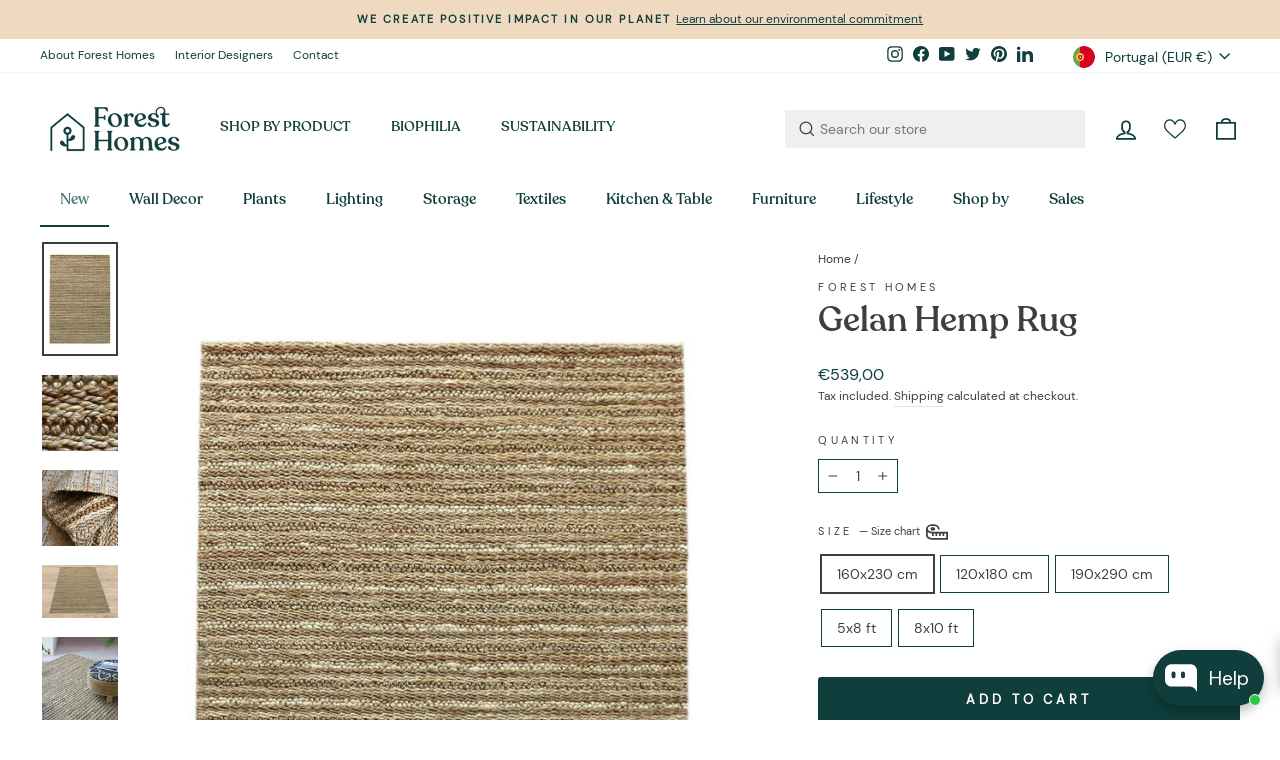

--- FILE ---
content_type: text/html; charset=utf-8
request_url: https://www.foresthomesstore.com/products/dakota-hemp-rug
body_size: 92843
content:
<!doctype html>
<html class="no-js " lang="en" dir="ltr">
  <head>
    <meta charset="utf-8">
    <meta http-equiv="X-UA-Compatible" content="IE=edge,chrome=1">
    <meta name="viewport" content="width=device-width,initial-scale=1">
    <meta name="theme-color" content="#0f3e3c">
    <link rel="canonical" href="https://www.foresthomesstore.com/products/dakota-hemp-rug">
    <link rel="preconnect" href="https://cdn.shopify.com">
    <link rel="preconnect" href="https://fonts.shopifycdn.com">
    <link rel="dns-prefetch" href="https://productreviews.shopifycdn.com">
    <link rel="dns-prefetch" href="https://ajax.googleapis.com">
    <link rel="dns-prefetch" href="https://maps.googleapis.com">
    <link rel="dns-prefetch" href="https://maps.gstatic.com">

    <!-- TrustBox script -->
    <script type="text/javascript" src="//widget.trustpilot.com/bootstrap/v5/tp.widget.bootstrap.min.js" async></script>
    <!-- End TrustBox script --><link rel="shortcut icon" href="//www.foresthomesstore.com/cdn/shop/files/Forest_Homes_Favicon_Green_32x32.png?v=1613716573" type="image/png"><title>Dakota Durable Hemp Rug | Forest Homes
</title>
<meta name="description" content="Shop for our Dakota Durable Hemp Rug! Find the perfect high-quality rug for your home. Visit Forest Homes to see more durable hemp rugs."><meta property="og:site_name" content="Forest Homes">
  <meta property="og:url" content="https://www.foresthomesstore.com/products/dakota-hemp-rug">
  <meta property="og:title" content="Gelan Hemp Rug">
  <meta property="og:type" content="product">
  <meta property="og:description" content="Shop for our Dakota Durable Hemp Rug! Find the perfect high-quality rug for your home. Visit Forest Homes to see more durable hemp rugs."><meta property="og:image" content="http://www.foresthomesstore.com/cdn/shop/products/DakotaRug.jpg?v=1623702182">
    <meta property="og:image:secure_url" content="https://www.foresthomesstore.com/cdn/shop/products/DakotaRug.jpg?v=1623702182">
    <meta property="og:image:width" content="1080">
    <meta property="og:image:height" content="1620"><meta name="twitter:site" content="@forest_homes_st">
  <meta name="twitter:card" content="summary_large_image">
  <meta name="twitter:title" content="Gelan Hemp Rug">
  <meta name="twitter:description" content="Shop for our Dakota Durable Hemp Rug! Find the perfect high-quality rug for your home. Visit Forest Homes to see more durable hemp rugs.">
<style data-shopify>@font-face {
  font-family: Poppins;
  font-weight: 300;
  font-style: normal;
  font-display: swap;
  src: url("//www.foresthomesstore.com/cdn/fonts/poppins/poppins_n3.05f58335c3209cce17da4f1f1ab324ebe2982441.woff2") format("woff2"),
       url("//www.foresthomesstore.com/cdn/fonts/poppins/poppins_n3.6971368e1f131d2c8ff8e3a44a36b577fdda3ff5.woff") format("woff");
}

  @font-face {
  font-family: Jost;
  font-weight: 400;
  font-style: normal;
  font-display: swap;
  src: url("//www.foresthomesstore.com/cdn/fonts/jost/jost_n4.d47a1b6347ce4a4c9f437608011273009d91f2b7.woff2") format("woff2"),
       url("//www.foresthomesstore.com/cdn/fonts/jost/jost_n4.791c46290e672b3f85c3d1c651ef2efa3819eadd.woff") format("woff");
}


  @font-face {
  font-family: Jost;
  font-weight: 600;
  font-style: normal;
  font-display: swap;
  src: url("//www.foresthomesstore.com/cdn/fonts/jost/jost_n6.ec1178db7a7515114a2d84e3dd680832b7af8b99.woff2") format("woff2"),
       url("//www.foresthomesstore.com/cdn/fonts/jost/jost_n6.b1178bb6bdd3979fef38e103a3816f6980aeaff9.woff") format("woff");
}

  @font-face {
  font-family: Jost;
  font-weight: 400;
  font-style: italic;
  font-display: swap;
  src: url("//www.foresthomesstore.com/cdn/fonts/jost/jost_i4.b690098389649750ada222b9763d55796c5283a5.woff2") format("woff2"),
       url("//www.foresthomesstore.com/cdn/fonts/jost/jost_i4.fd766415a47e50b9e391ae7ec04e2ae25e7e28b0.woff") format("woff");
}

  @font-face {
  font-family: Jost;
  font-weight: 600;
  font-style: italic;
  font-display: swap;
  src: url("//www.foresthomesstore.com/cdn/fonts/jost/jost_i6.9af7e5f39e3a108c08f24047a4276332d9d7b85e.woff2") format("woff2"),
       url("//www.foresthomesstore.com/cdn/fonts/jost/jost_i6.2bf310262638f998ed206777ce0b9a3b98b6fe92.woff") format("woff");
}

</style><link href="//www.foresthomesstore.com/cdn/shop/t/29/assets/theme.css?v=8039206415676989711696600163" rel="stylesheet" type="text/css" media="all" />
<style data-shopify>@font-face {
  font-family: "Reco";
  src: url('//www.foresthomesstore.com/cdn/shop/t/29/assets/287020b6-8f06-4c6f-acae-c5e15362f0ee.woff2?v=50795088953810216931683450350') format("woff2"),
       url('//www.foresthomesstore.com/cdn/shop/t/29/assets/ee82eb04-d674-40f2-84e0-bad824e5bc24.woff?v=40372627570802690191683450350') format("woff");
}
@font-face {
  font-family: "DM";
  src: url('//www.foresthomesstore.com/cdn/shop/t/29/assets/dm-sans-v6-latin-regular.woff2?v=34962632228176176641683450350') format("woff2"),
url('//www.foresthomesstore.com/cdn/shop/t/29/assets/dm-sans-v6-latin-regular.woff?v=177023675557134539231683450350') format("woff");
}
  :root {
    --typeHeaderPrimary: 'Reco';
    --typeHeaderFallback: sans-serif;
    --typeHeaderSize: 41px;
    --typeHeaderWeight: 300;
    --typeHeaderLineHeight: 1;
    --typeHeaderSpacing: 0.0em;

    --typeBasePrimary:'DM';
    --typeBaseFallback:sans-serif;
    --typeBaseSize: 14px;
    --typeBaseWeight: 400;
    --typeBaseSpacing: 0.0em;
    --typeBaseLineHeight: 1.6;

    --typeCollectionTitle: 22px;

    --iconWeight: 4px;
    --iconLinecaps: miter;

    
      --buttonRadius: 3px;
    

    --colorGridOverlayOpacity: 0.1;
  }

  .placeholder-content {
    background-image: linear-gradient(100deg, #fff 40%, #f7f7f7 63%, #fff 79%);
  }</style><script>
      document.documentElement.className = document.documentElement.className.replace('no-js', 'js');

      window.theme = window.theme || {};
      theme.routes = {
        home: "/",
        cart: "/cart.js",
        cartPage: "/cart",
        cartAdd: "/cart/add.js",
        cartChange: "/cart/change.js",
        search: "/search"
      };
      theme.strings = {
        soldOut: "Sold Out",
        unavailable: "Unavailable",
        inStockLabel: "In stock, ready to ship",
        stockLabel: "Low stock - [count] items left",
        willNotShipUntil: "Ready to ship [date]",
        willBeInStockAfter: "Back in stock [date]",
        waitingForStock: "Inventory on the way",
        savePrice: "Save [saved_amount]",
        cartEmpty: "Your cart is currently empty.",
        cartTermsConfirmation: "You must agree with the terms and conditions of sales to check out",
        searchCollections: "Collections:",
        searchPages: "Pages:",
        searchArticles: "Articles:"
      };
      theme.settings = {
        dynamicVariantsEnable: true,
        cartType: "drawer",
        isCustomerTemplate: false,
        moneyFormat: "€{{amount_with_comma_separator}}",
        saveType: "dollar",
        productImageSize: "square",
        productImageCover: false,
        predictiveSearch: true,
        predictiveSearchType: "product,article,page",
        quickView: true,
        themeName: 'Impulse',
        themeVersion: "5.5.0"
      };
    </script>

    <script>window.performance && window.performance.mark && window.performance.mark('shopify.content_for_header.start');</script><meta name="google-site-verification" content="tOxVE-x6pR2XoVeXqxEHPkMsgodqobOmu1hafubGGgU">
<meta id="shopify-digital-wallet" name="shopify-digital-wallet" content="/17999277/digital_wallets/dialog">
<meta name="shopify-checkout-api-token" content="02fda40e7c1547d2d07d89710e10d341">
<meta id="in-context-paypal-metadata" data-shop-id="17999277" data-venmo-supported="false" data-environment="production" data-locale="en_US" data-paypal-v4="true" data-currency="EUR">
<link rel="alternate" type="application/json+oembed" href="https://www.foresthomesstore.com/products/dakota-hemp-rug.oembed">
<script async="async" src="/checkouts/internal/preloads.js?locale=en-PT"></script>
<link rel="preconnect" href="https://shop.app" crossorigin="anonymous">
<script async="async" src="https://shop.app/checkouts/internal/preloads.js?locale=en-PT&shop_id=17999277" crossorigin="anonymous"></script>
<script id="apple-pay-shop-capabilities" type="application/json">{"shopId":17999277,"countryCode":"PT","currencyCode":"EUR","merchantCapabilities":["supports3DS"],"merchantId":"gid:\/\/shopify\/Shop\/17999277","merchantName":"Forest Homes","requiredBillingContactFields":["postalAddress","email","phone"],"requiredShippingContactFields":["postalAddress","email","phone"],"shippingType":"shipping","supportedNetworks":["visa","maestro","masterCard","amex"],"total":{"type":"pending","label":"Forest Homes","amount":"1.00"},"shopifyPaymentsEnabled":true,"supportsSubscriptions":true}</script>
<script id="shopify-features" type="application/json">{"accessToken":"02fda40e7c1547d2d07d89710e10d341","betas":["rich-media-storefront-analytics"],"domain":"www.foresthomesstore.com","predictiveSearch":true,"shopId":17999277,"locale":"en"}</script>
<script>var Shopify = Shopify || {};
Shopify.shop = "forest-homes.myshopify.com";
Shopify.locale = "en";
Shopify.currency = {"active":"EUR","rate":"1.0"};
Shopify.country = "PT";
Shopify.theme = {"name":"Impulse -- WPD Hulk 07-05-2023","id":149111079257,"schema_name":"Impulse","schema_version":"5.5.0","theme_store_id":857,"role":"main"};
Shopify.theme.handle = "null";
Shopify.theme.style = {"id":null,"handle":null};
Shopify.cdnHost = "www.foresthomesstore.com/cdn";
Shopify.routes = Shopify.routes || {};
Shopify.routes.root = "/";</script>
<script type="module">!function(o){(o.Shopify=o.Shopify||{}).modules=!0}(window);</script>
<script>!function(o){function n(){var o=[];function n(){o.push(Array.prototype.slice.apply(arguments))}return n.q=o,n}var t=o.Shopify=o.Shopify||{};t.loadFeatures=n(),t.autoloadFeatures=n()}(window);</script>
<script>
  window.ShopifyPay = window.ShopifyPay || {};
  window.ShopifyPay.apiHost = "shop.app\/pay";
  window.ShopifyPay.redirectState = null;
</script>
<script id="shop-js-analytics" type="application/json">{"pageType":"product"}</script>
<script defer="defer" async type="module" src="//www.foresthomesstore.com/cdn/shopifycloud/shop-js/modules/v2/client.init-shop-cart-sync_BT-GjEfc.en.esm.js"></script>
<script defer="defer" async type="module" src="//www.foresthomesstore.com/cdn/shopifycloud/shop-js/modules/v2/chunk.common_D58fp_Oc.esm.js"></script>
<script defer="defer" async type="module" src="//www.foresthomesstore.com/cdn/shopifycloud/shop-js/modules/v2/chunk.modal_xMitdFEc.esm.js"></script>
<script type="module">
  await import("//www.foresthomesstore.com/cdn/shopifycloud/shop-js/modules/v2/client.init-shop-cart-sync_BT-GjEfc.en.esm.js");
await import("//www.foresthomesstore.com/cdn/shopifycloud/shop-js/modules/v2/chunk.common_D58fp_Oc.esm.js");
await import("//www.foresthomesstore.com/cdn/shopifycloud/shop-js/modules/v2/chunk.modal_xMitdFEc.esm.js");

  window.Shopify.SignInWithShop?.initShopCartSync?.({"fedCMEnabled":true,"windoidEnabled":true});

</script>
<script>
  window.Shopify = window.Shopify || {};
  if (!window.Shopify.featureAssets) window.Shopify.featureAssets = {};
  window.Shopify.featureAssets['shop-js'] = {"shop-cart-sync":["modules/v2/client.shop-cart-sync_DZOKe7Ll.en.esm.js","modules/v2/chunk.common_D58fp_Oc.esm.js","modules/v2/chunk.modal_xMitdFEc.esm.js"],"init-fed-cm":["modules/v2/client.init-fed-cm_B6oLuCjv.en.esm.js","modules/v2/chunk.common_D58fp_Oc.esm.js","modules/v2/chunk.modal_xMitdFEc.esm.js"],"shop-cash-offers":["modules/v2/client.shop-cash-offers_D2sdYoxE.en.esm.js","modules/v2/chunk.common_D58fp_Oc.esm.js","modules/v2/chunk.modal_xMitdFEc.esm.js"],"shop-login-button":["modules/v2/client.shop-login-button_QeVjl5Y3.en.esm.js","modules/v2/chunk.common_D58fp_Oc.esm.js","modules/v2/chunk.modal_xMitdFEc.esm.js"],"pay-button":["modules/v2/client.pay-button_DXTOsIq6.en.esm.js","modules/v2/chunk.common_D58fp_Oc.esm.js","modules/v2/chunk.modal_xMitdFEc.esm.js"],"shop-button":["modules/v2/client.shop-button_DQZHx9pm.en.esm.js","modules/v2/chunk.common_D58fp_Oc.esm.js","modules/v2/chunk.modal_xMitdFEc.esm.js"],"avatar":["modules/v2/client.avatar_BTnouDA3.en.esm.js"],"init-windoid":["modules/v2/client.init-windoid_CR1B-cfM.en.esm.js","modules/v2/chunk.common_D58fp_Oc.esm.js","modules/v2/chunk.modal_xMitdFEc.esm.js"],"init-shop-for-new-customer-accounts":["modules/v2/client.init-shop-for-new-customer-accounts_C_vY_xzh.en.esm.js","modules/v2/client.shop-login-button_QeVjl5Y3.en.esm.js","modules/v2/chunk.common_D58fp_Oc.esm.js","modules/v2/chunk.modal_xMitdFEc.esm.js"],"init-shop-email-lookup-coordinator":["modules/v2/client.init-shop-email-lookup-coordinator_BI7n9ZSv.en.esm.js","modules/v2/chunk.common_D58fp_Oc.esm.js","modules/v2/chunk.modal_xMitdFEc.esm.js"],"init-shop-cart-sync":["modules/v2/client.init-shop-cart-sync_BT-GjEfc.en.esm.js","modules/v2/chunk.common_D58fp_Oc.esm.js","modules/v2/chunk.modal_xMitdFEc.esm.js"],"shop-toast-manager":["modules/v2/client.shop-toast-manager_DiYdP3xc.en.esm.js","modules/v2/chunk.common_D58fp_Oc.esm.js","modules/v2/chunk.modal_xMitdFEc.esm.js"],"init-customer-accounts":["modules/v2/client.init-customer-accounts_D9ZNqS-Q.en.esm.js","modules/v2/client.shop-login-button_QeVjl5Y3.en.esm.js","modules/v2/chunk.common_D58fp_Oc.esm.js","modules/v2/chunk.modal_xMitdFEc.esm.js"],"init-customer-accounts-sign-up":["modules/v2/client.init-customer-accounts-sign-up_iGw4briv.en.esm.js","modules/v2/client.shop-login-button_QeVjl5Y3.en.esm.js","modules/v2/chunk.common_D58fp_Oc.esm.js","modules/v2/chunk.modal_xMitdFEc.esm.js"],"shop-follow-button":["modules/v2/client.shop-follow-button_CqMgW2wH.en.esm.js","modules/v2/chunk.common_D58fp_Oc.esm.js","modules/v2/chunk.modal_xMitdFEc.esm.js"],"checkout-modal":["modules/v2/client.checkout-modal_xHeaAweL.en.esm.js","modules/v2/chunk.common_D58fp_Oc.esm.js","modules/v2/chunk.modal_xMitdFEc.esm.js"],"shop-login":["modules/v2/client.shop-login_D91U-Q7h.en.esm.js","modules/v2/chunk.common_D58fp_Oc.esm.js","modules/v2/chunk.modal_xMitdFEc.esm.js"],"lead-capture":["modules/v2/client.lead-capture_BJmE1dJe.en.esm.js","modules/v2/chunk.common_D58fp_Oc.esm.js","modules/v2/chunk.modal_xMitdFEc.esm.js"],"payment-terms":["modules/v2/client.payment-terms_Ci9AEqFq.en.esm.js","modules/v2/chunk.common_D58fp_Oc.esm.js","modules/v2/chunk.modal_xMitdFEc.esm.js"]};
</script>
<script>(function() {
  var isLoaded = false;
  function asyncLoad() {
    if (isLoaded) return;
    isLoaded = true;
    var urls = ["\/\/cdn.ywxi.net\/js\/partner-shopify.js?shop=forest-homes.myshopify.com","\/\/code.tidio.co\/9ru1cfxib3nhdpzt2ylbhbkbobghnt97.js?shop=forest-homes.myshopify.com","https:\/\/instafeed.nfcube.com\/cdn\/c128f3ee7f2ba5d9eccd4b6490887680.js?shop=forest-homes.myshopify.com","https:\/\/ecommplugins-scripts.trustpilot.com\/v2.1\/js\/header.min.js?settings=eyJrZXkiOiIxMUxmaHNYVHNTeG1sY29KIiwicyI6InNrdSJ9\u0026v=2.5\u0026shop=forest-homes.myshopify.com","https:\/\/ecommplugins-trustboxsettings.trustpilot.com\/forest-homes.myshopify.com.js?settings=1671120160035\u0026shop=forest-homes.myshopify.com","\/\/cdn.shopify.com\/s\/files\/1\/0875\/2064\/files\/easyslider-1.0.0.js?shop=forest-homes.myshopify.com","\/\/cdn.trustedsite.com\/js\/partner-shopify.js?shop=forest-homes.myshopify.com","\/\/cdn.shopify.com\/proxy\/afb9ca0254cca0389c96fa473b1eaafd3d6a6205b3e550dcc81e16e7a1076acd\/api.goaffpro.com\/loader.js?shop=forest-homes.myshopify.com\u0026sp-cache-control=cHVibGljLCBtYXgtYWdlPTkwMA"];
    for (var i = 0; i < urls.length; i++) {
      var s = document.createElement('script');
      s.type = 'text/javascript';
      s.async = true;
      s.src = urls[i];
      var x = document.getElementsByTagName('script')[0];
      x.parentNode.insertBefore(s, x);
    }
  };
  if(window.attachEvent) {
    window.attachEvent('onload', asyncLoad);
  } else {
    window.addEventListener('load', asyncLoad, false);
  }
})();</script>
<script id="__st">var __st={"a":17999277,"offset":-3600,"reqid":"7fc84b9f-2a33-45df-9f2d-996a68b3cb0c-1769059503","pageurl":"www.foresthomesstore.com\/products\/dakota-hemp-rug","u":"acabc457dd96","p":"product","rtyp":"product","rid":4534265217139};</script>
<script>window.ShopifyPaypalV4VisibilityTracking = true;</script>
<script id="captcha-bootstrap">!function(){'use strict';const t='contact',e='account',n='new_comment',o=[[t,t],['blogs',n],['comments',n],[t,'customer']],c=[[e,'customer_login'],[e,'guest_login'],[e,'recover_customer_password'],[e,'create_customer']],r=t=>t.map((([t,e])=>`form[action*='/${t}']:not([data-nocaptcha='true']) input[name='form_type'][value='${e}']`)).join(','),a=t=>()=>t?[...document.querySelectorAll(t)].map((t=>t.form)):[];function s(){const t=[...o],e=r(t);return a(e)}const i='password',u='form_key',d=['recaptcha-v3-token','g-recaptcha-response','h-captcha-response',i],f=()=>{try{return window.sessionStorage}catch{return}},m='__shopify_v',_=t=>t.elements[u];function p(t,e,n=!1){try{const o=window.sessionStorage,c=JSON.parse(o.getItem(e)),{data:r}=function(t){const{data:e,action:n}=t;return t[m]||n?{data:e,action:n}:{data:t,action:n}}(c);for(const[e,n]of Object.entries(r))t.elements[e]&&(t.elements[e].value=n);n&&o.removeItem(e)}catch(o){console.error('form repopulation failed',{error:o})}}const l='form_type',E='cptcha';function T(t){t.dataset[E]=!0}const w=window,h=w.document,L='Shopify',v='ce_forms',y='captcha';let A=!1;((t,e)=>{const n=(g='f06e6c50-85a8-45c8-87d0-21a2b65856fe',I='https://cdn.shopify.com/shopifycloud/storefront-forms-hcaptcha/ce_storefront_forms_captcha_hcaptcha.v1.5.2.iife.js',D={infoText:'Protected by hCaptcha',privacyText:'Privacy',termsText:'Terms'},(t,e,n)=>{const o=w[L][v],c=o.bindForm;if(c)return c(t,g,e,D).then(n);var r;o.q.push([[t,g,e,D],n]),r=I,A||(h.body.append(Object.assign(h.createElement('script'),{id:'captcha-provider',async:!0,src:r})),A=!0)});var g,I,D;w[L]=w[L]||{},w[L][v]=w[L][v]||{},w[L][v].q=[],w[L][y]=w[L][y]||{},w[L][y].protect=function(t,e){n(t,void 0,e),T(t)},Object.freeze(w[L][y]),function(t,e,n,w,h,L){const[v,y,A,g]=function(t,e,n){const i=e?o:[],u=t?c:[],d=[...i,...u],f=r(d),m=r(i),_=r(d.filter((([t,e])=>n.includes(e))));return[a(f),a(m),a(_),s()]}(w,h,L),I=t=>{const e=t.target;return e instanceof HTMLFormElement?e:e&&e.form},D=t=>v().includes(t);t.addEventListener('submit',(t=>{const e=I(t);if(!e)return;const n=D(e)&&!e.dataset.hcaptchaBound&&!e.dataset.recaptchaBound,o=_(e),c=g().includes(e)&&(!o||!o.value);(n||c)&&t.preventDefault(),c&&!n&&(function(t){try{if(!f())return;!function(t){const e=f();if(!e)return;const n=_(t);if(!n)return;const o=n.value;o&&e.removeItem(o)}(t);const e=Array.from(Array(32),(()=>Math.random().toString(36)[2])).join('');!function(t,e){_(t)||t.append(Object.assign(document.createElement('input'),{type:'hidden',name:u})),t.elements[u].value=e}(t,e),function(t,e){const n=f();if(!n)return;const o=[...t.querySelectorAll(`input[type='${i}']`)].map((({name:t})=>t)),c=[...d,...o],r={};for(const[a,s]of new FormData(t).entries())c.includes(a)||(r[a]=s);n.setItem(e,JSON.stringify({[m]:1,action:t.action,data:r}))}(t,e)}catch(e){console.error('failed to persist form',e)}}(e),e.submit())}));const S=(t,e)=>{t&&!t.dataset[E]&&(n(t,e.some((e=>e===t))),T(t))};for(const o of['focusin','change'])t.addEventListener(o,(t=>{const e=I(t);D(e)&&S(e,y())}));const B=e.get('form_key'),M=e.get(l),P=B&&M;t.addEventListener('DOMContentLoaded',(()=>{const t=y();if(P)for(const e of t)e.elements[l].value===M&&p(e,B);[...new Set([...A(),...v().filter((t=>'true'===t.dataset.shopifyCaptcha))])].forEach((e=>S(e,t)))}))}(h,new URLSearchParams(w.location.search),n,t,e,['guest_login'])})(!0,!0)}();</script>
<script integrity="sha256-4kQ18oKyAcykRKYeNunJcIwy7WH5gtpwJnB7kiuLZ1E=" data-source-attribution="shopify.loadfeatures" defer="defer" src="//www.foresthomesstore.com/cdn/shopifycloud/storefront/assets/storefront/load_feature-a0a9edcb.js" crossorigin="anonymous"></script>
<script crossorigin="anonymous" defer="defer" src="//www.foresthomesstore.com/cdn/shopifycloud/storefront/assets/shopify_pay/storefront-65b4c6d7.js?v=20250812"></script>
<script data-source-attribution="shopify.dynamic_checkout.dynamic.init">var Shopify=Shopify||{};Shopify.PaymentButton=Shopify.PaymentButton||{isStorefrontPortableWallets:!0,init:function(){window.Shopify.PaymentButton.init=function(){};var t=document.createElement("script");t.src="https://www.foresthomesstore.com/cdn/shopifycloud/portable-wallets/latest/portable-wallets.en.js",t.type="module",document.head.appendChild(t)}};
</script>
<script data-source-attribution="shopify.dynamic_checkout.buyer_consent">
  function portableWalletsHideBuyerConsent(e){var t=document.getElementById("shopify-buyer-consent"),n=document.getElementById("shopify-subscription-policy-button");t&&n&&(t.classList.add("hidden"),t.setAttribute("aria-hidden","true"),n.removeEventListener("click",e))}function portableWalletsShowBuyerConsent(e){var t=document.getElementById("shopify-buyer-consent"),n=document.getElementById("shopify-subscription-policy-button");t&&n&&(t.classList.remove("hidden"),t.removeAttribute("aria-hidden"),n.addEventListener("click",e))}window.Shopify?.PaymentButton&&(window.Shopify.PaymentButton.hideBuyerConsent=portableWalletsHideBuyerConsent,window.Shopify.PaymentButton.showBuyerConsent=portableWalletsShowBuyerConsent);
</script>
<script data-source-attribution="shopify.dynamic_checkout.cart.bootstrap">document.addEventListener("DOMContentLoaded",(function(){function t(){return document.querySelector("shopify-accelerated-checkout-cart, shopify-accelerated-checkout")}if(t())Shopify.PaymentButton.init();else{new MutationObserver((function(e,n){t()&&(Shopify.PaymentButton.init(),n.disconnect())})).observe(document.body,{childList:!0,subtree:!0})}}));
</script>
<script id='scb4127' type='text/javascript' async='' src='https://www.foresthomesstore.com/cdn/shopifycloud/privacy-banner/storefront-banner.js'></script><link id="shopify-accelerated-checkout-styles" rel="stylesheet" media="screen" href="https://www.foresthomesstore.com/cdn/shopifycloud/portable-wallets/latest/accelerated-checkout-backwards-compat.css" crossorigin="anonymous">
<style id="shopify-accelerated-checkout-cart">
        #shopify-buyer-consent {
  margin-top: 1em;
  display: inline-block;
  width: 100%;
}

#shopify-buyer-consent.hidden {
  display: none;
}

#shopify-subscription-policy-button {
  background: none;
  border: none;
  padding: 0;
  text-decoration: underline;
  font-size: inherit;
  cursor: pointer;
}

#shopify-subscription-policy-button::before {
  box-shadow: none;
}

      </style>

<script>window.performance && window.performance.mark && window.performance.mark('shopify.content_for_header.end');</script>

    <script src="//www.foresthomesstore.com/cdn/shop/t/29/assets/vendor-scripts-v11.js" defer="defer"></script><link rel="stylesheet" href="//www.foresthomesstore.com/cdn/shop/t/29/assets/country-flags.css"><script src="//www.foresthomesstore.com/cdn/shop/t/29/assets/theme.js?v=97162881059883426761683450350" defer="defer"></script><!-- CPC -->
    <script src="https://ajax.googleapis.com/ajax/libs/jquery/3.5.1/jquery.min.js"></script>
    <!-- CPC -->
    <script src="https://calcapi.printgrid.io/shopify/calculator.js"></script>
    <script type="text/javascript">
      if(typeof window.hulkappsWishlist === 'undefined') {
      window.hulkappsWishlist = {};
      }
      window.hulkappsWishlist.baseURL = '/apps/advanced-wishlist/api';
      window.hulkappsWishlist.hasAppBlockSupport = '1';
    </script>
    <style>
          .is-light i.icon-wishlist-heart-empty {
          color: #fff !important;
      }
    </style>
  <script type="text/javascript">if(typeof window.hulkappsWishlist === 'undefined') {
                            window.hulkappsWishlist = {};
                        }
                        window.hulkappsWishlist.baseURL = '/apps/advanced-wishlist/api';
                        window.hulkappsWishlist.hasAppBlockSupport = '1';
                        </script>

  <style>
    .gl-list__title, .gl-list__content a,.gl-card-title a,.gl-card-price,.gf-search-item-product-vendor,.gl-fullscreen-results__meta a{
      font-family: "Reco", sans-serif;

    }
     .gl-list__title, .gl-list__content a,.gl-card-title a{
             color: #0F3E3C !important;
     }
    .gf-search-item-product-vendor{
      color:#3e3e3e!important;
    }
    .grid-product__price span{
      color:#0f3e3c!important;
    }
  </style>

                              <link href="//www.foresthomesstore.com/cdn/shop/t/29/assets/globo-custom.css?v=77523095510618021511761116667" rel="stylesheet" type="text/css" media="all" />
<!-- BEGIN app block: shopify://apps/mw-bundle-builder/blocks/app-embed-block/5bcb1a6d-53b5-4d9c-b4f9-19f6620da62b --><mw-offers-dialog></mw-offers-dialog>

<!-- BEGIN app snippet: helper --><link rel="preload" href="https://cdn.shopify.com/extensions/019bdb3f-8484-74fb-bc71-ffd1bcc5a114/bundleroot-356/assets/theme.css" as="style" onload="this.onload=null;this.rel='stylesheet'"><script type="application/json" id="mwMarketingOffersBundleItems">{  }
</script><script type="application/json" id="mwMarketingOffersOfferItems">[]
</script>

<script>if (Object.keys({  }).length > 0) {
    fetch('/cart/update.js?app=mwsmoffers', {
      method: 'POST',
      headers: {
        'Content-Type': 'application/json'
      },
      body: JSON.stringify({
        updates: {  }
      })
    });
  }
</script>


  <script>
    window.mwHelpersReady = new Promise((resolve) => {
      window.__resolveHelpers = resolve;
    });

    
      

      const mainProduct = {
        id: 4534265217139,
        handle: "dakota-hemp-rug",
        title: "Gelan Hemp Rug",
        hasOnlyDefaultVariant: false,
        image: "\/\/www.foresthomesstore.com\/cdn\/shop\/products\/DakotaRug.jpg?v=1623702182\u0026width=150",
        variants: {"31844595368051": {
      id: 31844595368051,
      available: true,
      title: "160x230 cm",
      price: 53900,
      image:"\/\/www.foresthomesstore.com\/cdn\/shop\/products\/DakotaRug.jpg?v=1623702182\u0026width=150"
,
      options: ["160x230 cm"],
    },"31844595400819": {
      id: 31844595400819,
      available: true,
      title: "120x180 cm",
      price: 31900,
      image:"\/\/www.foresthomesstore.com\/cdn\/shop\/products\/DakotaRug.jpg?v=1623702182\u0026width=150"
,
      options: ["120x180 cm"],
    },"31844595433587": {
      id: 31844595433587,
      available: true,
      title: "190x290 cm",
      price: 79900,
      image:"\/\/www.foresthomesstore.com\/cdn\/shop\/products\/DakotaRug.jpg?v=1623702182\u0026width=150"
,
      options: ["190x290 cm"],
    },"31844595466355": {
      id: 31844595466355,
      available: true,
      title: "5x8 ft",
      price: 53900,
      image:"\/\/www.foresthomesstore.com\/cdn\/shop\/products\/DakotaRug.jpg?v=1623702182\u0026width=150"
,
      options: ["5x8 ft"],
    },"31844595499123": {
      id: 31844595499123,
      available: true,
      title: "8x10 ft",
      price: 108900,
      image:"\/\/www.foresthomesstore.com\/cdn\/shop\/products\/DakotaRug.jpg?v=1623702182\u0026width=150"
,
      options: ["8x10 ft"],
    },},
        options: 
        {
          
            "Size": ["160x230 cm","120x180 cm","190x290 cm","5x8 ft","8x10 ft"],
          
        }
      ,
        bundleOfferId: null,
      };
    

    window.mwMarketingOffersLiquidData = {
      quantity_form: [".product-form__quantity"," .product__controls-group-quantity"],
      product_price: ["form .title-row .product-price .theme-money",".product__container div .product__section .product__details .product__price span .current_price .money",".template-product .page-body-content .section-product .product-details-wrapper .price .money","#product-id-product-template \u003e div .relative-product-template \u003e div .content-height-product-template \u003e div .twelve .offers #price-product-template",".product__info-wrapper .price__container .price__regular",".shopify-section .product-template__container .grid .grid__item .product-single__meta .product-single__price .product-price__price #ProductPrice-product-template",".product-page--main-content .product-page--cart-form-block .prices div p .actual-price",".product-detail__detail \u003e div .product-detail__title-area .product-detail__price span .theme-money",".form__inner__wrapper .form__width .product__title__wrapper .product__price span",".template-product .page-container .main-content .item .info .price .money span",".row.light-space-above .product-details .product-section .product-price .current-price",".page-wrapper .product-wrapper .product-options .product-price .money:first-child",".max-site-width .lg--up--seven-eighths .grid .grid__item:nth-child(2) .wd--pt3 .mt3 div #AddToCartForm--product .shopify-product-form",".item .right div #productPrice-product-template .money",".main-content \u003e div .grid .product-aside .purchase-box .product-form .shopify-product-form .price #ProductPrice-product-template",".product-form .product-add-to-cart .product-price .product-price-minimum",".wrapper .grid .grid__item .product-page--form .f--main .ProductPrice:first-child",".row .product-shop .prices .price .money",".product-shop div #add-to-cart-form .prices .price",".product-main .product-details .product-pricing .product--price .price--main .money","#add-to-cart-form .product-page--pricing .product-page--pricing--variant-price #price-field .money",".grid .grid__item.five-twelfths .product-price span .theme-money",".product-page #product-right #product-description div .product-prices .product-price",".product-sticky-wrapper .product-details-wrapper .product-details--form-wrapper #AddToCartForm #ProductPrice .money",".product.container .inner .product__details.clearfix .product__meta.product__meta--mobile .product__prices .product__price:not(.product__price--old):not(.product__price--new)",".desktop-flex-wrapper \u003e div .mobile-hidden-sm .product-item-caption-header .product-item-caption-price #ProductPrice-product-template .money",".product-details-wrapper .product-details .product-price .product-price-minimum",".product-menu .product-menu-buttons .product-menu-buttons-content .product-menu-buttons-addtocart .product-menu-button .money",".product-details .product-price .money:last-child",".main-content #shopify-section-product-template .product-section .page-content--product .page-width .grid .grid__item .product-single__meta .product__price .money:first-child",".shopify-product-form .medium-down--text-center .medium-down--text-center",".product__details .inner .grid .product__info .product-meta .product-meta__prices .product-meta__price","#shopify-section-product-page .product-page .product-content .product-header .product-price .productPrice",".section-product .grid .product-info .priceWrapper #ProductPrice",".module-product .product-wrap .product-details .product-price .price .money:first-child","#shopify-section-product .product-page--main .product-page--info-box--container .product-page--cart-form .shopify-product-form .product-page--price span",".section-product-template .form-vertical .product-template__container .js-prod-price span","#productTop .grid .productInfo .price #ProductPrice",".shopify-product-form .product-page--cart-container .product-page--cart--column-a .price .actual-price",".shopify-section \u003e div .product-container .product-info .inner .majorinfo .pricearea .current-price",".product .product_section .product__description .current_price  .money span",".product-info .product-info--wrapper .block .product-price .product-normal-price .money","#AddToCartForm #product-price .product-price .money",".shopify-product-form .product-submit .product-price .product-price-minimum",".grid__item .product-form #ProductPrice",".product .product-template-section .main-wrapper div.sixteen:last-child \u003e div:first-child .modal_price .current_price .money span","#shopify-section-product #ProductSection-product .product-single #productInfo-product .text-center .product__price .money #ProductPrice-product .money span",".product-page-area .product-essential .row .product-shop .product-shop-wrapper .product-type-data .price-box .detail-price .price .money",".Product__Wrapper .Product__InfoWrapper .Product__Info .Container .ProductForm .ProductForm__AddToCart span:last-child",".Product__Wrapper .Product__InfoWrapper .Product__Info .Container .ProductMeta .ProductMeta__PriceList .ProductMeta__Price","#shopify-section-product-template .pricing .price span",".product-main-content .product-header-desktop .product-price .price-main",".product .product-header-mobile .product-price .price-main",".section .six.columns .modal_price span .current_price .money:first-child",".product_section.product_images_position--left .seven.columns.omega p.modal_price span:nth-child(1) .money",".form__inner__wrapper .form__width .product__title__wrapper .product__price span",".shopify-section \u003e div .shopify-product-form .desc_blk .desc_blk_bot .price .money","#section-product .site-box .site-box-content .price .product-price",".main-content #shopify-section-module-product .product-details-inline .product-details .product-price .price .money",".product__form__wrapper \u003e div .product__title__wrapper .product__price span","#shopify-section-product-template div .product-details .product-price-wrap #productPrice-product-template .price-money .money",".product-detail .detail .price-area .theme-money .money:first-child",".product #content #product-description #AddToCartForm .product-price .money span",".grid__cell .product__details .product__meta .product__prices .product__price",".product-template .main div div div .js-product_section div .modal_price span .current_price .money:first-child",".product-top #product-description div .shopify-product-form #product-price .product-price",".section--product-single \u003e div .product-single__bottom \u003e div .js-cart-replace \u003e div .js-product-price-number .product-single__price-number .money",".product-info-outer .col-sm-12 .row .product-info div:nth-child(3) .product-info__price .price-box__new .money",".page-container .product__price .price:not(.price--on-sale) .price__pricing-group .price__regular .price-item.price-item--regular",".page-container .product__price .price--on-sale .price__pricing-group .price__sale .price-item.price-item--sale",".page-container .product-single__price",".product__content .price .price__pricing-group .price__regular .price-item--regular:first-child","#shopify-section-product-template .Product__Wrapper .ProductMeta .ProductMeta__PriceList .ProductMeta__Price",".product__content .product__price .product__current-price",".product-wrapper #ProductPrice",".product-single .product__price .price__regular .price-item--regular",".page-margin--product [data-form-wrapper] [data-price-wrapper] [data-product-price]","#shopify-section-product-template .product-single__meta .product-single__prices .product-single__price",".product:first-child .price-review .price_range",".modal_price span .current_price .money",".mws-price"],
      crosssellOffersWidgetScript: "https:\/\/cdn.shopify.com\/extensions\/019bdb3f-8484-74fb-bc71-ffd1bcc5a114\/bundleroot-356\/assets\/crossell-offers.js",
      domain: "forest-homes.myshopify.com",
      stylesheet: "https:\/\/cdn.shopify.com\/extensions\/019bdb3f-8484-74fb-bc71-ffd1bcc5a114\/bundleroot-356\/assets\/style.css",
      page: "product",
      storeCurrency: "EUR",
      dateNow: new Date("2026-01-22T04:25:04-0100"),
      targetCollectionHandles: ["best-selling-collection","coastal-home-decor","style-shop-by-design-style","furnishings","hemp-decor","new-arrivals","all","highlights","new-collection","rooms","rugs","comfort","textiles","feel-tactile-decor","world-worldly-home-decor"],
      targetCollectionIds: ["393009004800","674012266841","399191245056","161243168883","430960644","429882884","421303364","13274972191","393008972032","399191179520","155540881523","422634436","398971240704","420140036","399191441664"],
      imageSrc: "\/\/www.foresthomesstore.com\/cdn\/shop\/products\/DakotaRug.jpg?v=1623702182\u0026width=150",
      productHandle: "dakota-hemp-rug",
      productId: 4534265217139,
      productTitle: "Gelan Hemp Rug",
      offers: [{"id":49314,"name":"Summer Aperitivo Look","css_classes":[],"parent_product_id":15613569401177,"items":[{"id":15613569401177,"target":{"id":15613569401177,"product_id":15613569401177,"title":"Group Product","image_src":null,"variant":null,"targeting_type":"product","handle":"group-product","sort_order":0,"valid":true,"status":"ACTIVE"},"offers":[],"valid":true},{"id":15613569401177,"target":{"id":15613569401177,"product_id":15613569401177,"title":"Summer Aperitivo Look","image_src":"https:\/\/cdn.shopify.com\/s\/files\/1\/1799\/9277\/files\/SummerAperitivo_1080x1080px_1_80x@2x.png?v=1752845860","variant":null,"targeting_type":"product","handle":"summer-aperitivo-look-nature-inspired-interior-look","sort_order":0,"valid":true,"status":"ACTIVE"},"offers":[],"valid":true}],"translations":{"en":{"title":"","description":"Personalize this beautiful look with as many items as you desire.","title_offer":"","description_offer":""},"es":{"title":"","description":"","title_offer":"","description_offer":""}},"discount_type":"PERCENT","discount_value":0.0,"discount_code":"","discount_enabled":false,"active_dates":{"start":"2025-12-19T10:48:48.673590+00:00","end":"2025-12-19T10:48:48.673593+00:00","end_date_enabled":false},"status":true,"type":"bundle","sub_type":"PRODUCT","settings":{"placement":"PRODUCT_PAGE","priority":1,"synchronize_price":true},"valid":true,"trigger_type":"BUNDLE_PRODUCT","qty_type":"CUSTOMIZABLE","common_offers":[{"id":54644259619161,"product_id":15425002045785,"title":"Suri Ceramic Hanging Light","image_src":"https:\/\/cdn.shopify.com\/s\/files\/1\/1799\/9277\/files\/CeramicHangingLight-SURI07BurntOrange_1_80x@2x.png?v=1752766055","variant":{"id":54644259619161,"title":"Burnt Orange \/ Large","quantity":1000,"quantity_min":0,"valid":true},"targeting_type":"product","handle":"suri-ceramic-hanging-lights","sort_order":1,"valid":true,"status":"ACTIVE","discounted":true,"quantity":null,"quantity_min":null},{"id":6091426988209,"product_id":6091426988209,"title":"Natural Handwoven Paper Basket","image_src":"https:\/\/cdn.shopify.com\/s\/files\/1\/1799\/9277\/products\/giant_46a6e983-8eba-4b2e-841a-4bc893d2055d_80x@2x.jpg?v=1623705873","variant":null,"targeting_type":"product","handle":"natural-handwoven-paper-basket","sort_order":2,"valid":true,"status":"ACTIVE","discounted":true,"quantity":1000,"quantity_min":0},{"id":47064136778073,"product_id":8503883825497,"title":"Mustard Stripe Vintage Linen Table Runner (Set of 3)","image_src":"https:\/\/cdn.shopify.com\/s\/files\/1\/1799\/9277\/files\/MustardStripeVintageLinenTableRunner_1_80x@2x.png?v=1693393646","variant":{"id":47064136778073,"title":"40x200 cm | 16\"x79\"","quantity":1000,"quantity_min":0,"valid":true},"targeting_type":"product","handle":"mustard-stripe-vintage-linen-table-runner","sort_order":3,"valid":true,"status":"ACTIVE","discounted":true,"quantity":null,"quantity_min":null},{"id":47027330056537,"product_id":8494926332249,"title":"Mustard Linen Cushion Cover","image_src":"https:\/\/cdn.shopify.com\/s\/files\/1\/1799\/9277\/files\/MustardLinenCushionCover_2_80x@2x.png?v=1692280576","variant":{"id":47027330056537,"title":"45x45cm (18x18in)","quantity":1000,"quantity_min":0,"valid":true},"targeting_type":"product","handle":"mustard-linen-cushion-cover","sort_order":4,"valid":true,"status":"ACTIVE","discounted":true,"quantity":null,"quantity_min":null},{"id":47057596121433,"product_id":8502085419353,"title":"Hazelnut Linen Coasters","image_src":"https:\/\/cdn.shopify.com\/s\/files\/1\/1799\/9277\/files\/HazelnutLinenCoasters_80x@2x.png?v=1693225814","variant":{"id":47057596121433,"title":"15x15 cm | 6\"x6\"","quantity":1000,"quantity_min":0,"valid":true},"targeting_type":"product","handle":"hazelnut-linen-coasters","sort_order":5,"valid":true,"status":"ACTIVE","discounted":true,"quantity":null,"quantity_min":null},{"id":7948361892096,"product_id":7948361892096,"title":"Bragi Scented Candle","image_src":"https:\/\/cdn.shopify.com\/s\/files\/1\/1799\/9277\/products\/Scented-candle-jar-5-1-removebg_80x@2x.png?v=1663137364","variant":null,"targeting_type":"product","handle":"bragi-scented-candle","sort_order":6,"valid":true,"status":"ACTIVE","discounted":true,"quantity":1000,"quantity_min":0}],"is_short":true}],
      identifier: '"app--2508649--mw_bundle"',
      productHandleMap: new Map(Object.entries({"2015896174707":"green-wide-moss-frame","4477091971187":"svetoch-pikk-birch-bark-hanging-lights","4520805171315":"baans-bamboo-chair","4521388408947":"bhutti-ceramic-hanging-lights","4535072456819":"embroidery-mural-wallpaper","4542129799283":"foggy-hanging-lights","4542144348275":"kiro-ceramic-wall-lights","4550070468723":"vluv-sova-sitting-ball","4552406728819":"medis-oak-log-stool","4585517809779":"kaya-porcelain-tiny-set","4585519677555":"wand-installation-hooks","4585522659443":"ofuru-wooden-bathtub","4585544974451":"paul-wooden-stool","4586006773875":"noggi-linen-beanbag","4586006872179":"iva-woolen-blanket","4597276967027":"french-grey-pampas-bouquet-of-10-stalks","4597346893939":"pampa-from-camargue-natural-bouquet-of-5-stalks","6087174783153":"moss-starlet-and-stand","6087476510897":"birch-bark-christmas-decoration-set-of-12","6091426988209":"natural-handwoven-paper-basket","6113876705457":"moss-noel-christmas-tree","6258504466609":"aukstas-oak-tower-candlesticks","6293557936305":"mystic-marble-mural-wallpaper","6537419653297":"white-pure-pillar-candles-tall-set-of-6","6543233089713":"black-handwoven-paper-basket","6562533212337":"laima-wooden-cup-pads","6562711011505":"leja-wooden-bowl","6720809042097":"roman-florals-cushion","7911759446272":"galapagos-stone-pendant-light","7911760593152":"kalimantan-sun-bamboo-wall-light","7948361892096":"bragi-scented-candle","7951314190592":"copy-of-the-world-scented-candle","7957563801856":"frigga-natural-incense","7957573894400":"idunn-natural-incense","7969481326848":"ficus-branch-art-poster","7969489879296":"succulent-closeup-art-poster","7972099916032":"copy-of-printed-plant-capsicum-annuum-original-artist-poster-1","8006644400384":"darkest-green-mural-wallpaper","8006644891904":"forest-fairy-mural-wallpaper","8494364524889":"white-linen-cotton-waffle-towel","8494921646425":"red-pear-linen-cushion-cover","8494926332249":"mustard-linen-cushion-cover","8502085419353":"hazelnut-linen-coasters","8502115696985":"botany-linen-coasters","8502167798105":"forest-green-linen-coasters","8502900130137":"moss-green-linen-placemat","8503818125657":"white-linen-table-runner","8503856398681":"dark-grey-linen-table-runner","8503883825497":"mustard-stripe-vintage-linen-table-runner","8503987863897":"hazelnut-linen-tablecloth","15425002045785":"suri-ceramic-hanging-lights","15425710162265":"cuuc-ceramic-floor-lights-bedroom","15613569401177":"summer-aperitivo-look-nature-inspired-interior-look","16033422115161":"autumnal-tea-party","16033450492249":"fall-sunday-brunch-look","16033471299929":"home-book-club-look","16033490403673":"modern-saturnalia-look","16033503871321":"forest-inspired-festivity-look","16033555087705":"scandinavian-calm-look","16035352019289":"moody-greens-charcoal-look","16035378856281":"dramatic-monochromes-look"} ?? {})),
      config: {"cache_hash":1766139782,"settings":{"common_settings":{"upsell_cross_sell":{"appearance":"slider","offers_to_show":0,"show_qty_input":true,"block_appearance":"grid"},"addons":{"recalculation_strategy":"static","qty_strategy":"MIN","display_thumbnails":true,"display_sku":false,"display_compare_price":false},"grouped_product":{"recalculation_strategy":"static","qty_strategy":"MIN","hide_grouped_product_price":false,"display_titles_of_table":true,"display_thumbnails":true,"display_sku":false,"display_you_save":true},"bundle_offer":{"discount_combines_with":{"product":false,"shipping":false,"order":false},"discount_type":"ALL","custom_css_styles":""},"volume_offer":{"show_price_per_item":false,"show_compare_at_price":true,"allow_variants":true,"show_gift_titles":true,"color_picker_style":"dropdown","color_swatch_style":"circle","swatch_max_items":5},"bxgy_same_product":{"show_price_per_item":false,"show_compare_at_price":true,"layout_style":"vertical"},"build_your_bundle":{"show_checkout_button":false,"color_picker_style":"dropdown","color_swatch_style":"circle","swatch_max_items":5,"category_image_size":80},"tier_offer":{"show_compare_at_price":true,"show_discount":true,"qty_display_mode":"range"},"styles":{"mode":"theme","custom_css":""},"bundle_styles":{"mode":"custom","custom_css":"\/* Center the description text inside the MW Product Bundles widget *\/\n.mw-bundle-widget .mw-bundle-description,\n.mw-bundle-widget .mw-grouped-description,\n.mw-bundle-widget .bundle-description,\n.mw-bundle-widget p {\n  text-align: center !important;\n  margin-left: auto;\n  margin-right: auto;\n}"},"review":{"enable":false,"review_provider":{"value":"shopify","providers":[{"title":"Shopify Reviews","code":"shopify"},{"title":"Webtex","code":"webtex"},{"title":"Judge.me","code":"judge"},{"title":"Reviews.io","code":"reviewsio"},{"title":"Loox","code":"loox"},{"title":"Stamped","code":"stamped"},{"title":"Vitals","code":"vitals"},{"title":"Ryviu","code":"ryviu"},{"title":"Junip","code":"junip"},{"title":"Opinew","code":"opinew"},{"title":"Quoli","code":"quoli"}]},"stars_color":"#FFC107"},"tweaks":{"bundle_display_sku":false,"widgets_loading_strategy":"LAZY","widgets_lazy_loading_threshold":100,"bundle_display_single_product_quantity":false,"display_in_stock_status":false,"show_load_next_offer":false,"zero_qty":false,"bundle_one_line_layout":false,"reload_page_after_add_to_cart":false,"optimize_function_instructions":false,"extended_offer_validation":false,"restore_default_variant":false,"check_for_redirect":false,"trigger_event_when_widget_rendered":false,"disable_tracking_time_period":false,"combine_variants_to_one_selector":false,"enable_front_calculation":false,"skip_build_validation":false,"product_title_link_action":"link","product_image_link_action":"link","collapse_addon_widget":false,"collapse_widget_on_mobile":true,"show_alterative_cart_layout":false},"low_stock_alerts":{"alerts":[{"threshold":5,"message":"Only {count} left","color":"#DC2626","icon":"dot","iconColor":"#DC2626","animation":"none"}]}},"translations":{"en":{"upsell_go_to_cart_button":"View cart","upsell_added_to_cart":"Added to cart","upsell_add_to_cart_button":"Upgrade","upsell_added_to_cart_button":"Upgraded","cross_sell_add_to_cart_button":"Add to cart","cross_sell_added_to_cart_button":"Added to cart","cross_sell_sold_out_label":"Sold out","cross_sell_sold_out_button":"Sold out","bundle_total_price":"Total Price","bundle_you_save":"You save","bundle_add_to_cart_button":"Add to cart","bundle_added_to_cart_button":"Added to cart","bundle_discount_free_label":"Free","bundle_qty_label":"Qty","bundle_available_label":"In stock","bundle_continue_selling":"In stock","bundle_sold_out_label":"Sold out","bundle_sold_out_button":"Sold out","bundle_to_bundle_product_button":"Configure \u0026 Buy","bundle_header_title_product":"Product","bundle_header_title_qty":"Quantity","bundle_header_title_price":"Price","common_quantity_input_label":"Quantity","common_variant_select_label":"Variant","common_select_checkbox_label":"Add product","common_buy_now_button_label":"Buy it now","offer_error_message":"The offer cannot be added to cart. Please try again later.","tier_prices_quantity_label":"Quantity","tier_prices_price_label":"Price","tier_prices_discount_label":"Discount","tier_prices_each_label":"\/each","volume_bundle_each_label":"\/each","volume_bundle_free_gift_title":"Free gifts","volume_bundle_free_gift_badge":"Free","volume_bundle_free_gift_item":"item","volume_bundle_free_gift_items":"items","bxgy_same_product_each_label":"\/each","build_offer_add_to_cart":"Add to cart","build_offer_added":"Added","build_offer_in_bundle":"In bundle","build_offer_add_to_bundle":"Add to bundle","build_offer_product":"Product","build_offer_my_bundle":"My bundle","build_offer_load_more":"Load more","build_offer_total_price":"Total price","build_offer_you_save":"You save","build_offer_failed_to_add":"Failed to add items to cart. Please try again.","build_offer_category_limit":"Please add at least {min} but no more than {max} products from this category.","build_offer_all_products":"All products","build_offer_spend_to_get":"Spend {amount} to get","build_offer_add_products_to_get":"Add {amount} product(s) to get","build_offer_gifts_count":"{amount} gift(s)","build_offer_select_first_product":"Select your first product","build_offer_percentage_off":"{amount} OFF","build_offer_fixed_off":"{amount} OFF","build_offer_fixed_total":"the bundle for {amount}","build_offer_price_all":"{amount} ALL","build_offer_price_per_item":"{amount} per item","build_offer_free_gifts":"Free gifts","build_offer_free_gifts_add_button":"Add","build_offer_free_gifts_added_button":"Added","build_offer_free_gifts_update_button":"Update","build_offer_free_gifts_free_label":"FREE","build_offer_loading_variants":"Loading variants...","build_offer_sold_out_button":"Sold out","build_offer_view_button":"View","low_stock_alert_messages":["Only {count} left"],"build_offer_buy_now_button":"Buy now"},"de":null,"af":null,"ak":null,"sq":null,"am":null,"ar":null,"hy":null,"as":null,"az":null,"bm":null,"bn":null,"eu":null,"be":null,"bs":null,"br":null,"bg":null,"my":null,"ca":null,"ckb":null,"ce":null,"zh-CN":null,"zh-TW":null,"kw":null,"hr":null,"cs":null,"da":null,"nl":null,"dz":null,"eo":null,"et":null,"ee":null,"fo":null,"fil":null,"fi":null,"fr":null,"ff":null,"gl":null,"lg":null,"ka":null,"el":null,"gu":null,"ha":null,"he":null,"hi":null,"hu":null,"is":null,"ig":null,"id":null,"ia":null,"ga":null,"it":null,"ja":null,"jv":null,"kl":null,"kn":null,"ks":null,"kk":null,"km":null,"ki":null,"rw":null,"ko":null,"ku":null,"ky":null,"lo":null,"lv":null,"ln":null,"lt":null,"lu":null,"lb":null,"mk":null,"mg":null,"ms":null,"ml":null,"mt":null,"gv":null,"mr":null,"mn":null,"mi":null,"ne":null,"nd":null,"se":null,"no":null,"nb":null,"nn":null,"or":null,"om":null,"os":null,"ps":null,"fa":null,"pl":null,"pt-BR":null,"pt-PT":null,"pa":null,"qu":null,"ro":null,"rm":null,"rn":null,"ru":null,"sg":null,"sa":null,"sc":null,"gd":null,"sr":null,"sn":null,"ii":null,"sd":null,"si":null,"sk":null,"sl":null,"so":null,"es":{"upsell_go_to_cart_button":"View cart","upsell_added_to_cart":"Added to cart","upsell_add_to_cart_button":"Upgrade","upsell_added_to_cart_button":"Upgraded","cross_sell_add_to_cart_button":"Add to cart","cross_sell_added_to_cart_button":"Added to cart","cross_sell_sold_out_label":"Sold out","cross_sell_sold_out_button":"Sold out","bundle_total_price":"Total Price","bundle_you_save":"You save","bundle_add_to_cart_button":"Add to cart","bundle_added_to_cart_button":"Added to cart","bundle_discount_free_label":"Free","bundle_qty_label":"Qty","bundle_available_label":"In stock","bundle_continue_selling":"In stock","bundle_sold_out_label":"Sold out","bundle_sold_out_button":"Sold out","bundle_to_bundle_product_button":"Configure \u0026 Buy","bundle_header_title_product":"Product","bundle_header_title_qty":"Quantity","bundle_header_title_price":"Price","common_quantity_input_label":"Quantity","common_variant_select_label":"Variant","common_select_checkbox_label":"Add product","common_buy_now_button_label":"Buy it now","offer_error_message":"The offer cannot be added to cart. Please try again later.","tier_prices_quantity_label":"Quantity","tier_prices_price_label":"Price","tier_prices_discount_label":"Discount","tier_prices_each_label":"\/each","volume_bundle_each_label":"\/each","volume_bundle_free_gift_title":"Free gifts","volume_bundle_free_gift_badge":"Free","volume_bundle_free_gift_item":"item","volume_bundle_free_gift_items":"items","bxgy_same_product_each_label":"\/each","build_offer_add_to_cart":"Add to cart","build_offer_added":"Added","build_offer_in_bundle":"In bundle","build_offer_add_to_bundle":"Add to bundle","build_offer_product":"Product","build_offer_my_bundle":"My bundle","build_offer_load_more":"Load more","build_offer_total_price":"Total price","build_offer_you_save":"You save","build_offer_failed_to_add":"Failed to add items to cart. Please try again.","build_offer_category_limit":"Please add at least {min} but no more than {max} products from this category.","build_offer_all_products":"All products","build_offer_spend_to_get":"Spend {amount} to get","build_offer_add_products_to_get":"Add {amount} product(s) to get","build_offer_gifts_count":"{amount} gift(s)","build_offer_select_first_product":"Select your first product","build_offer_percentage_off":"{amount} OFF","build_offer_fixed_off":"{amount} OFF","build_offer_fixed_total":"the bundle for {amount}","build_offer_price_all":"{amount} ALL","build_offer_price_per_item":"{amount} per item","build_offer_free_gifts":"Free gifts","build_offer_free_gifts_add_button":"Add","build_offer_free_gifts_added_button":"Added","build_offer_free_gifts_update_button":"Update","build_offer_free_gifts_free_label":"FREE","build_offer_loading_variants":"Loading variants...","build_offer_sold_out_button":"Sold out","build_offer_view_button":"View","low_stock_alert_messages":["Only {count} left"],"build_offer_buy_now_button":"Buy now"},"su":null,"sw":null,"sv":null,"tg":null,"ta":null,"tt":null,"te":null,"th":null,"bo":null,"ti":null,"to":null,"tr":null,"tk":null,"uk":null,"ur":null,"ug":null,"uz":null,"vi":null,"cy":null,"fy":null,"wo":null,"xh":null,"yi":null,"yo":null,"zu":null},"app_url":"https:\/\/bundle-admin.mageworx.com"},"widget_stats":{"cross_sell_popup":false,"cross_sell_block":false,"upsell_popup":false,"group_product_block":true,"group_product_additional_block":false,"bundle_offer_block":false,"product_addons_block":false,"bogo_offer_block":false,"native_bundle_block":false,"volume_offer_block":false},"storefront_token":{"token":"90a29d0e3a4fbdb07e334f1237acebd2"}},
      storeMoneyFormat: "€{{amount_with_comma_separator}}",
    };
  </script>

  <script src="https://cdn.shopify.com/extensions/019bdb3f-8484-74fb-bc71-ffd1bcc5a114/bundleroot-356/assets/helper.js"></script>

  <script>
    window.mwMarketingOffersHelper = {
      product: mainProduct,
      crosssellOffersWidgetScript: "https:\/\/cdn.shopify.com\/extensions\/019bdb3f-8484-74fb-bc71-ffd1bcc5a114\/bundleroot-356\/assets\/crossell-offers.js",
      designMode: Shopify.designMode,
      stylesheet: "https:\/\/cdn.shopify.com\/extensions\/019bdb3f-8484-74fb-bc71-ffd1bcc5a114\/bundleroot-356\/assets\/style.css",
      domain: "forest-homes.myshopify.com",
      locale: Shopify.locale,
      root: Shopify.routes.root,
      country: Shopify.country,
      presentmentCurrency: Shopify.currency,
      designMode: Shopify.designMode,
      themeId: Shopify.theme.theme_store_id,
      rate: Shopify.currency.rate,
      stylesheet: window.mwMarketingOffersLiquidData.stylesheet,
      page: window.mwMarketingOffersLiquidData.page,
      domain: window.mwMarketingOffersLiquidData.domain,
      storeCurrency: window.mwMarketingOffersLiquidData.storeCurrency,
      storeMoneyFormat: window.mwMarketingOffersLiquidData.storeMoneyFormat,
      themeSections: window.mwMarketingOffersThemeData?.themeSections, 

      
        bundleWidgetScript: "https:\/\/cdn.shopify.com\/extensions\/019bdb3f-8484-74fb-bc71-ffd1bcc5a114\/bundleroot-356\/assets\/bundle-product.js",
        bundleOfferWidgetScript: "https:\/\/cdn.shopify.com\/extensions\/019bdb3f-8484-74fb-bc71-ffd1bcc5a114\/bundleroot-356\/assets\/bundle-offer.js",
        bogoOfferWidgetScript: "https:\/\/cdn.shopify.com\/extensions\/019bdb3f-8484-74fb-bc71-ffd1bcc5a114\/bundleroot-356\/assets\/bogo-offer.js",
        productsInBundleScript: "https:\/\/cdn.shopify.com\/extensions\/019bdb3f-8484-74fb-bc71-ffd1bcc5a114\/bundleroot-356\/assets\/products-in-bundle.js",
        productAddonsScript: "https:\/\/cdn.shopify.com\/extensions\/019bdb3f-8484-74fb-bc71-ffd1bcc5a114\/bundleroot-356\/assets\/product-addons.js",
        volumeBundleOfferWidgetsScript: "https:\/\/cdn.shopify.com\/extensions\/019bdb3f-8484-74fb-bc71-ffd1bcc5a114\/bundleroot-356\/assets\/volume-bundle.js",
        tierPricesOfferWidgetScript: "https:\/\/cdn.shopify.com\/extensions\/019bdb3f-8484-74fb-bc71-ffd1bcc5a114\/bundleroot-356\/assets\/tier-prices.js",
        bxgySameProductOfferWidgetsScript: "https:\/\/cdn.shopify.com\/extensions\/019bdb3f-8484-74fb-bc71-ffd1bcc5a114\/bundleroot-356\/assets\/bxgy-same-product.js",

      
    };
  </script>

  <script src="https://cdn.shopify.com/extensions/019bdb3f-8484-74fb-bc71-ffd1bcc5a114/bundleroot-356/assets/collect-offers.js"></script>


<!-- END app snippet -->
<!-- BEGIN app snippet: demo-offers -->
<!-- END app snippet -->
<!-- BEGIN app snippet: build-your-offer --> 

  
  
  <script>
    (function() {
      const config = {"cache_hash":1766139782,"settings":{"common_settings":{"upsell_cross_sell":{"appearance":"slider","offers_to_show":0,"show_qty_input":true,"block_appearance":"grid"},"addons":{"recalculation_strategy":"static","qty_strategy":"MIN","display_thumbnails":true,"display_sku":false,"display_compare_price":false},"grouped_product":{"recalculation_strategy":"static","qty_strategy":"MIN","hide_grouped_product_price":false,"display_titles_of_table":true,"display_thumbnails":true,"display_sku":false,"display_you_save":true},"bundle_offer":{"discount_combines_with":{"product":false,"shipping":false,"order":false},"discount_type":"ALL","custom_css_styles":""},"volume_offer":{"show_price_per_item":false,"show_compare_at_price":true,"allow_variants":true,"show_gift_titles":true,"color_picker_style":"dropdown","color_swatch_style":"circle","swatch_max_items":5},"bxgy_same_product":{"show_price_per_item":false,"show_compare_at_price":true,"layout_style":"vertical"},"build_your_bundle":{"show_checkout_button":false,"color_picker_style":"dropdown","color_swatch_style":"circle","swatch_max_items":5,"category_image_size":80},"tier_offer":{"show_compare_at_price":true,"show_discount":true,"qty_display_mode":"range"},"styles":{"mode":"theme","custom_css":""},"bundle_styles":{"mode":"custom","custom_css":"\/* Center the description text inside the MW Product Bundles widget *\/\n.mw-bundle-widget .mw-bundle-description,\n.mw-bundle-widget .mw-grouped-description,\n.mw-bundle-widget .bundle-description,\n.mw-bundle-widget p {\n  text-align: center !important;\n  margin-left: auto;\n  margin-right: auto;\n}"},"review":{"enable":false,"review_provider":{"value":"shopify","providers":[{"title":"Shopify Reviews","code":"shopify"},{"title":"Webtex","code":"webtex"},{"title":"Judge.me","code":"judge"},{"title":"Reviews.io","code":"reviewsio"},{"title":"Loox","code":"loox"},{"title":"Stamped","code":"stamped"},{"title":"Vitals","code":"vitals"},{"title":"Ryviu","code":"ryviu"},{"title":"Junip","code":"junip"},{"title":"Opinew","code":"opinew"},{"title":"Quoli","code":"quoli"}]},"stars_color":"#FFC107"},"tweaks":{"bundle_display_sku":false,"widgets_loading_strategy":"LAZY","widgets_lazy_loading_threshold":100,"bundle_display_single_product_quantity":false,"display_in_stock_status":false,"show_load_next_offer":false,"zero_qty":false,"bundle_one_line_layout":false,"reload_page_after_add_to_cart":false,"optimize_function_instructions":false,"extended_offer_validation":false,"restore_default_variant":false,"check_for_redirect":false,"trigger_event_when_widget_rendered":false,"disable_tracking_time_period":false,"combine_variants_to_one_selector":false,"enable_front_calculation":false,"skip_build_validation":false,"product_title_link_action":"link","product_image_link_action":"link","collapse_addon_widget":false,"collapse_widget_on_mobile":true,"show_alterative_cart_layout":false},"low_stock_alerts":{"alerts":[{"threshold":5,"message":"Only {count} left","color":"#DC2626","icon":"dot","iconColor":"#DC2626","animation":"none"}]}},"translations":{"en":{"upsell_go_to_cart_button":"View cart","upsell_added_to_cart":"Added to cart","upsell_add_to_cart_button":"Upgrade","upsell_added_to_cart_button":"Upgraded","cross_sell_add_to_cart_button":"Add to cart","cross_sell_added_to_cart_button":"Added to cart","cross_sell_sold_out_label":"Sold out","cross_sell_sold_out_button":"Sold out","bundle_total_price":"Total Price","bundle_you_save":"You save","bundle_add_to_cart_button":"Add to cart","bundle_added_to_cart_button":"Added to cart","bundle_discount_free_label":"Free","bundle_qty_label":"Qty","bundle_available_label":"In stock","bundle_continue_selling":"In stock","bundle_sold_out_label":"Sold out","bundle_sold_out_button":"Sold out","bundle_to_bundle_product_button":"Configure \u0026 Buy","bundle_header_title_product":"Product","bundle_header_title_qty":"Quantity","bundle_header_title_price":"Price","common_quantity_input_label":"Quantity","common_variant_select_label":"Variant","common_select_checkbox_label":"Add product","common_buy_now_button_label":"Buy it now","offer_error_message":"The offer cannot be added to cart. Please try again later.","tier_prices_quantity_label":"Quantity","tier_prices_price_label":"Price","tier_prices_discount_label":"Discount","tier_prices_each_label":"\/each","volume_bundle_each_label":"\/each","volume_bundle_free_gift_title":"Free gifts","volume_bundle_free_gift_badge":"Free","volume_bundle_free_gift_item":"item","volume_bundle_free_gift_items":"items","bxgy_same_product_each_label":"\/each","build_offer_add_to_cart":"Add to cart","build_offer_added":"Added","build_offer_in_bundle":"In bundle","build_offer_add_to_bundle":"Add to bundle","build_offer_product":"Product","build_offer_my_bundle":"My bundle","build_offer_load_more":"Load more","build_offer_total_price":"Total price","build_offer_you_save":"You save","build_offer_failed_to_add":"Failed to add items to cart. Please try again.","build_offer_category_limit":"Please add at least {min} but no more than {max} products from this category.","build_offer_all_products":"All products","build_offer_spend_to_get":"Spend {amount} to get","build_offer_add_products_to_get":"Add {amount} product(s) to get","build_offer_gifts_count":"{amount} gift(s)","build_offer_select_first_product":"Select your first product","build_offer_percentage_off":"{amount} OFF","build_offer_fixed_off":"{amount} OFF","build_offer_fixed_total":"the bundle for {amount}","build_offer_price_all":"{amount} ALL","build_offer_price_per_item":"{amount} per item","build_offer_free_gifts":"Free gifts","build_offer_free_gifts_add_button":"Add","build_offer_free_gifts_added_button":"Added","build_offer_free_gifts_update_button":"Update","build_offer_free_gifts_free_label":"FREE","build_offer_loading_variants":"Loading variants...","build_offer_sold_out_button":"Sold out","build_offer_view_button":"View","low_stock_alert_messages":["Only {count} left"],"build_offer_buy_now_button":"Buy now"},"de":null,"af":null,"ak":null,"sq":null,"am":null,"ar":null,"hy":null,"as":null,"az":null,"bm":null,"bn":null,"eu":null,"be":null,"bs":null,"br":null,"bg":null,"my":null,"ca":null,"ckb":null,"ce":null,"zh-CN":null,"zh-TW":null,"kw":null,"hr":null,"cs":null,"da":null,"nl":null,"dz":null,"eo":null,"et":null,"ee":null,"fo":null,"fil":null,"fi":null,"fr":null,"ff":null,"gl":null,"lg":null,"ka":null,"el":null,"gu":null,"ha":null,"he":null,"hi":null,"hu":null,"is":null,"ig":null,"id":null,"ia":null,"ga":null,"it":null,"ja":null,"jv":null,"kl":null,"kn":null,"ks":null,"kk":null,"km":null,"ki":null,"rw":null,"ko":null,"ku":null,"ky":null,"lo":null,"lv":null,"ln":null,"lt":null,"lu":null,"lb":null,"mk":null,"mg":null,"ms":null,"ml":null,"mt":null,"gv":null,"mr":null,"mn":null,"mi":null,"ne":null,"nd":null,"se":null,"no":null,"nb":null,"nn":null,"or":null,"om":null,"os":null,"ps":null,"fa":null,"pl":null,"pt-BR":null,"pt-PT":null,"pa":null,"qu":null,"ro":null,"rm":null,"rn":null,"ru":null,"sg":null,"sa":null,"sc":null,"gd":null,"sr":null,"sn":null,"ii":null,"sd":null,"si":null,"sk":null,"sl":null,"so":null,"es":{"upsell_go_to_cart_button":"View cart","upsell_added_to_cart":"Added to cart","upsell_add_to_cart_button":"Upgrade","upsell_added_to_cart_button":"Upgraded","cross_sell_add_to_cart_button":"Add to cart","cross_sell_added_to_cart_button":"Added to cart","cross_sell_sold_out_label":"Sold out","cross_sell_sold_out_button":"Sold out","bundle_total_price":"Total Price","bundle_you_save":"You save","bundle_add_to_cart_button":"Add to cart","bundle_added_to_cart_button":"Added to cart","bundle_discount_free_label":"Free","bundle_qty_label":"Qty","bundle_available_label":"In stock","bundle_continue_selling":"In stock","bundle_sold_out_label":"Sold out","bundle_sold_out_button":"Sold out","bundle_to_bundle_product_button":"Configure \u0026 Buy","bundle_header_title_product":"Product","bundle_header_title_qty":"Quantity","bundle_header_title_price":"Price","common_quantity_input_label":"Quantity","common_variant_select_label":"Variant","common_select_checkbox_label":"Add product","common_buy_now_button_label":"Buy it now","offer_error_message":"The offer cannot be added to cart. Please try again later.","tier_prices_quantity_label":"Quantity","tier_prices_price_label":"Price","tier_prices_discount_label":"Discount","tier_prices_each_label":"\/each","volume_bundle_each_label":"\/each","volume_bundle_free_gift_title":"Free gifts","volume_bundle_free_gift_badge":"Free","volume_bundle_free_gift_item":"item","volume_bundle_free_gift_items":"items","bxgy_same_product_each_label":"\/each","build_offer_add_to_cart":"Add to cart","build_offer_added":"Added","build_offer_in_bundle":"In bundle","build_offer_add_to_bundle":"Add to bundle","build_offer_product":"Product","build_offer_my_bundle":"My bundle","build_offer_load_more":"Load more","build_offer_total_price":"Total price","build_offer_you_save":"You save","build_offer_failed_to_add":"Failed to add items to cart. Please try again.","build_offer_category_limit":"Please add at least {min} but no more than {max} products from this category.","build_offer_all_products":"All products","build_offer_spend_to_get":"Spend {amount} to get","build_offer_add_products_to_get":"Add {amount} product(s) to get","build_offer_gifts_count":"{amount} gift(s)","build_offer_select_first_product":"Select your first product","build_offer_percentage_off":"{amount} OFF","build_offer_fixed_off":"{amount} OFF","build_offer_fixed_total":"the bundle for {amount}","build_offer_price_all":"{amount} ALL","build_offer_price_per_item":"{amount} per item","build_offer_free_gifts":"Free gifts","build_offer_free_gifts_add_button":"Add","build_offer_free_gifts_added_button":"Added","build_offer_free_gifts_update_button":"Update","build_offer_free_gifts_free_label":"FREE","build_offer_loading_variants":"Loading variants...","build_offer_sold_out_button":"Sold out","build_offer_view_button":"View","low_stock_alert_messages":["Only {count} left"],"build_offer_buy_now_button":"Buy now"},"su":null,"sw":null,"sv":null,"tg":null,"ta":null,"tt":null,"te":null,"th":null,"bo":null,"ti":null,"to":null,"tr":null,"tk":null,"uk":null,"ur":null,"ug":null,"uz":null,"vi":null,"cy":null,"fy":null,"wo":null,"xh":null,"yi":null,"yo":null,"zu":null},"app_url":"https:\/\/bundle-admin.mageworx.com"},"widget_stats":{"cross_sell_popup":false,"cross_sell_block":false,"upsell_popup":false,"group_product_block":true,"group_product_additional_block":false,"bundle_offer_block":false,"product_addons_block":false,"bogo_offer_block":false,"native_bundle_block":false,"volume_offer_block":false},"storefront_token":{"token":"90a29d0e3a4fbdb07e334f1237acebd2"}};

      if (!config || !config.settings) {
        console.error("mws_bundle: config or config.settings not found.");
      }
  
      const settings = config.settings;
  
      const locale = Shopify.locale;
      const regex = /^([a-zA-Z]+)\-[a-zA-Z]+/;
      const shortLocale = locale.match(regex)?.[1];
  
      let translations = null;
  
      for (let key in settings.translations) {
        if (key === locale) {
          translations = settings.translations[key];
          break;
        }
  
        if (key === shortLocale) {
          translations = settings.translations[key];
        }
      }
  
      if (translations === null) {
        translations = settings.translations.en;
      };

      window.mwBuildOffer = {
        isWrapperAvailable: true,
        offerId: "",
        initialData: {
          productsPerCategory: 10,
          products: [ 
             
          ],
        },
        script: "https:\/\/cdn.shopify.com\/extensions\/019bdb3f-8484-74fb-bc71-ffd1bcc5a114\/bundleroot-356\/assets\/build-offer.js",
        collectionCounts: [],
        storefrontToken: {"token":"90a29d0e3a4fbdb07e334f1237acebd2"}?.token || null,
        variantId: 31844595368051,
        country: Shopify.country,
        marketId: 578519296,
        
      }

      
    })()
  </script><!-- END app snippet -->

<style>
  @font-face {
  font-family: "DM Sans";
  font-weight: 400;
  font-style: normal;
  font-display: swap;
  src: url("//www.foresthomesstore.com/cdn/fonts/dm_sans/dmsans_n4.ec80bd4dd7e1a334c969c265873491ae56018d72.woff2") format("woff2"),
       url("//www.foresthomesstore.com/cdn/fonts/dm_sans/dmsans_n4.87bdd914d8a61247b911147ae68e754d695c58a6.woff") format("woff");
}

  @font-face {
  font-family: "DM Sans";
  font-weight: 700;
  font-style: normal;
  font-display: swap;
  src: url("//www.foresthomesstore.com/cdn/fonts/dm_sans/dmsans_n7.97e21d81502002291ea1de8aefb79170c6946ce5.woff2") format("woff2"),
       url("//www.foresthomesstore.com/cdn/fonts/dm_sans/dmsans_n7.af5c214f5116410ca1d53a2090665620e78e2e1b.woff") format("woff");
}

</style>

<script>
  window.mwMarketingOffersHelper = window.mwMarketingOffersHelper || {};

  mwMarketingOffersHelper.theme = `
    :host {
      --text-primary-color: #1A1C1D;
      --text-secondary-color: #7C8488;
      --stars-background-color: #FFD749;
      --positive-text-color: #00AB2D;
      --negative-text-color: #E51C00;
      --input-control-text-color: #1A1C1D;
      --input-control-background-color: #FFFFFF;
      --primary-button-background-color: #1A1C1D;
      --primary-button-text-color: #FFFFFF;
      --divider-background-color: #EBEBEB;
      --plus-icon-color: #1A1C1D;
      --volume-title-color: #7c8488;
      --volume-discount-bage-text-color: #420000;
      --volume-discount-bage-background-color: #fdd8d8;
      --volume-selected-state-color: #1773b0;
      --volume-selected-state-background-color: #f4f8fb;
      --volume-free-gifts-background-color: #f6f6f6;
      --bogo-discount-bage-background-color: #fdd8d8;
      --bogo-discount-bage-text-color: #420000;
      --font-family: "DM Sans", sans-serif;
      --heading-font-size: 21px;
      --body-font-size: 14px;
    }`;

  mwMarketingOffersHelper.themeAppSettings = {
    volume: {
      layoutStyle: `vertical`
    }
  }
</script>



<script type="module" defer="defer" src="https://cdn.shopify.com/extensions/019bdb3f-8484-74fb-bc71-ffd1bcc5a114/bundleroot-356/assets/common.js"></script>


  <script type="module" defer src="https://cdn.shopify.com/extensions/019bdb3f-8484-74fb-bc71-ffd1bcc5a114/bundleroot-356/assets/marketing-offers.js"></script>



<!-- END app block --><!-- BEGIN app block: shopify://apps/smart-filter-search/blocks/app-embed/5cc1944c-3014-4a2a-af40-7d65abc0ef73 --><link href="https://cdn.shopify.com/extensions/019bdedd-4e57-79a0-b131-b44f39813278/smart-product-filters-613/assets/globo.filter.min.js" as="script" rel="preload">
<link rel="preconnect" href="https://filter-eu9.globo.io" crossorigin>
<link rel="dns-prefetch" href="https://filter-eu9.globo.io"><link rel="stylesheet" href="https://cdn.shopify.com/extensions/019bdedd-4e57-79a0-b131-b44f39813278/smart-product-filters-613/assets/globo.search.css" media="print" onload="this.media='all'">

<meta id="search_terms_value" content="" />
<!-- BEGIN app snippet: global.variables --><script>
  window.shopCurrency = "EUR";
  window.shopCountry = "PT";
  window.shopLanguageCode = "en";

  window.currentCurrency = "EUR";
  window.currentCountry = "PT";
  window.currentLanguageCode = "en";

  window.shopCustomer = false

  window.useCustomTreeTemplate = true;
  window.useCustomProductTemplate = true;

  window.GloboFilterRequestOrigin = "https://www.foresthomesstore.com";
  window.GloboFilterShopifyDomain = "forest-homes.myshopify.com";
  window.GloboFilterSFAT = "";
  window.GloboFilterSFApiVersion = "2025-04";
  window.GloboFilterProxyPath = "/apps/globofilters";
  window.GloboFilterRootUrl = "";
  window.GloboFilterTranslation = {"search":{"suggestions":"Suggestions","collections":"Collections","pages":"Pages","product":"Product","products":"Products","view_all":"Search for","view_all_products":"View all products","not_found":"Sorry, nothing found for","product_not_found":"No products were found","no_result_keywords_suggestions_title":"Popular searches","no_result_products_suggestions_title":"However, You may like","zero_character_keywords_suggestions_title":"Suggestions","zero_character_popular_searches_title":"Popular searches","zero_character_products_suggestions_title":"Trending products"},"form":{"heading":"Search products","select":"-- Select --","search":"Search","submit":"Search","clear":"Clear"},"filter":{"filter_by":"Filter By","clear_all":"Clear All","view":"View","clear":"Clear","in_stock":"In Stock","out_of_stock":"Out of Stock","ready_to_ship":"Ready to ship","search":"Search options","choose_values":"Choose values"},"sort":{"sort_by":"Sort By","manually":"Featured","availability_in_stock_first":"Availability","relevance":"Relevance","best_selling":"Best Selling","alphabetically_a_z":"Alphabetically, A-Z","alphabetically_z_a":"Alphabetically, Z-A","price_low_to_high":"Price, low to high","price_high_to_low":"Price, high to low","date_new_to_old":"Date, new to old","date_old_to_new":"Date, old to new","sale_off":"% Sale off"},"product":{"add_to_cart":"Add to cart","unavailable":"Unavailable","sold_out":"Sold out","sale":"Sale","load_more":"Load more","limit":"Show","search":"Search products","no_results":"Sorry, there are no products in this collection"}};
  window.isMultiCurrency =true;
  window.globoEmbedFilterAssetsUrl = 'https://cdn.shopify.com/extensions/019bdedd-4e57-79a0-b131-b44f39813278/smart-product-filters-613/assets/';
  window.assetsUrl = window.globoEmbedFilterAssetsUrl;
  window.GloboMoneyFormat = "€{{amount_with_comma_separator}}";
</script><!-- END app snippet -->
<script type="text/javascript" hs-ignore data-ccm-injected>
document.getElementsByTagName('html')[0].classList.add('spf-filter-loading', 'spf-has-filter');
window.enabledEmbedFilter = true;
window.sortByRelevance = false;
window.moneyFormat = "€{{amount_with_comma_separator}}";
window.GloboMoneyWithCurrencyFormat = "€{{amount_with_comma_separator}} EUR";
window.filesUrl = '//www.foresthomesstore.com/cdn/shop/files/';
window.GloboThemesInfo ={"123792261297":{"id":123792261297,"name":"Impulse","theme_store_id":857,"theme_name":"Impulse"},"130975891712":{"id":130975891712,"name":"Impulse -- preWPD","theme_store_id":857,"theme_name":"Impulse"},"133013373184":{"id":133013373184,"name":"[Globo-menu] Impulse","theme_store_id":857,"theme_name":"Impulse"},"134553534720":{"id":134553534720,"name":"ForestHomes\/main","theme_store_id":857,"theme_name":"Impulse","theme_version":"6.1.0"},"136568897792":{"id":136568897792,"name":"Impulse Hulkapps 24-12-2022","theme_store_id":857,"theme_name":"Impulse"},"136612479232":{"id":136612479232,"name":"Impulse Hulkapps 12-1-2022","theme_store_id":857,"theme_name":"Impulse"},"136616640768":{"id":136616640768,"name":"Impulse","theme_store_id":857,"theme_name":"Impulse"},"136624406784":{"id":136624406784,"name":"Copy of Impulse","theme_store_id":857,"theme_name":"Impulse"},"136625160448":{"id":136625160448,"name":"Impulse Hulkapps 17-01-2023","theme_store_id":857,"theme_name":"Impulse"},"136793522432":{"id":136793522432,"name":"Impulse  Hulkapps |  17-03-2023","theme_store_id":857,"theme_name":"Impulse"},"148868104537":{"id":148868104537,"name":"Impulse -- WPD","theme_store_id":857,"theme_name":"Impulse"},"149111079257":{"id":149111079257,"name":"Impulse -- WPD Hulk 07-05-2023","theme_store_id":857,"theme_name":"Impulse"},"152366383449":{"id":152366383449,"name":"Impulse","theme_store_id":857,"theme_name":"Impulse"},"181131332":{"id":181131332,"name":"Debut - Initial","theme_store_id":796,"theme_name":"Debut"},"21784887411":{"id":21784887411,"name":"Debut - HC - 15 June '18","theme_store_id":796,"theme_name":"Debut"}};



var GloboEmbedFilterConfig = {
api: {filterUrl: "https://filter-eu9.globo.io/filter",searchUrl: "https://filter-eu9.globo.io/search", url: "https://filter-eu9.globo.io"},
shop: {
name: "Forest Homes",
url: "https://www.foresthomesstore.com",
domain: "forest-homes.myshopify.com",
locale: "en",
cur_locale: "en",
predictive_search_url: "/search/suggest",
country_code: "PT",
root_url: "",
cart_url: "/cart",
search_url: "/search",
cart_add_url: "/cart/add",
search_terms_value: "",
product_image: {width: 360, height: 504},
no_image_url: "https://cdn.shopify.com/s/images/themes/product-1.png",
swatches: [],
swatchConfig: {"enable":true,"color":["colour","color"],"label":["size"]},
enableRecommendation: false,
hideOneValue: false,
newUrlStruct: true,
newUrlForSEO: false,themeTranslation:{"products":{"product":{"sold_out":"Sold Out"},"general":{"sale":"Sale"}}},redirects: [],
images: {},
settings: {"color_body_bg":"#ffffff","color_body_text":"#3e3e3e","color_price":"#0f3e3c","color_savings_text":"#0f3e3c","color_borders":"#0f3e3c","color_button":"#0f3e3c","color_button_text":"#fff","color_sale_tag":"#0f3e3c","color_sale_tag_text":"#ffffff","color_cart_dot":"#0f3e3c","color_small_image_bg":"#fff","color_large_image_bg":"#efdac1","color_header":"#ffffff","color_header_text":"#0f3e3c","color_announcement":"#efdac1","color_announcement_text":"#0f3e3c","color_footer":"#ffffff","color_footer_text":"#444444","color_drawer_background":"#ffffff","color_drawer_text":"#0f3e3c","color_drawer_border":"#0f3e3c","color_drawer_button":"#0f3e3c","color_drawer_button_text":"#ffffff","color_modal_overlays":"#e7d8c4","color_image_text":"#fff","color_image_overlay":"#444444","color_image_overlay_opacity":10,"color_image_overlay_text_shadow":20,"type_header_font_family":{"error":"json not allowed for this object"},"type_header_spacing":"0","type_header_base_size":41,"type_header_line_height":1,"type_header_capitalize":false,"type_headers_align_text":true,"type_base_font_family":{"error":"json not allowed for this object"},"type_base_spacing":"0","type_base_size":14,"type_base_line_height":1.6,"type_body_align_text":true,"type_navigation_style":"heading","type_navigation_size":14,"type_navigation_capitalize":false,"type_product_style":"body","type_product_capitalize":false,"type_collection_font":"heading","type_collection_size":22,"button_style":"round-slight","icon_weight":"4px","icon_linecaps":"miter","product_save_amount":true,"product_save_type":"dollar","vendor_enable":true,"quick_shop_enable":true,"quick_shop_text":"Quick view","product_grid_image_size":"square","product_grid_image_fill":false,"product_hover_image":true,"enable_swatches":false,"swatch_style":"round","enable_product_reviews":true,"collection_grid_style":"below","collection_grid_shape":"square","collection_grid_image":"collection","collection_grid_text_align":"center","collection_grid_tint":"#000000","collection_grid_opacity":10,"collection_grid_gutter":true,"cart_type":"drawer","cart_icon":"bag-minimal","cart_additional_buttons":false,"cart_notes_enable":true,"cart_terms_conditions_enable":false,"social_facebook_link":"https:\/\/www.facebook.com\/foresthomesstore\/","social_twitter_link":"https:\/\/twitter.com\/forest_homes_st","social_pinterest_link":"https:\/\/www.pinterest.co.uk\/foresthomes\/","social_instagram_link":"https:\/\/www.instagram.com\/forest.homes.store\/","social_snapchat_link":"","social_tiktok_link":"","social_tumblr_link":"","social_linkedin_link":"https:\/\/www.linkedin.com\/company\/forest-homes-store\/","social_youtube_link":"https:\/\/www.youtube.com\/channel\/UCCi06wvLYzc3EbF5V8394Rw","social_vimeo_link":"","share_facebook":true,"share_twitter":true,"share_pinterest":true,"favicon":"\/\/www.foresthomesstore.com\/cdn\/shop\/files\/Forest_Homes_Favicon_Green.png?v=1613716573","search_enable":true,"search_type":"product,article,page","predictive_search_enabled":true,"predictive_search_show_vendor":false,"predictive_search_show_price":false,"predictive_image_size":"square","show_breadcrumbs":true,"show_breadcrumbs_collection_link":true,"text_direction":"ltr","disable_animations":false,"checkout_header_image":null,"checkout_logo_image":"\/\/www.foresthomesstore.com\/cdn\/shop\/files\/Forest_Homes_Logo_Green_7b413950-2447-4ab9-8072-72b1f5a88ee0.png?v=1613729869","checkout_logo_position":"left","checkout_logo_size":"small","checkout_body_background_image":null,"checkout_body_background_color":"#ebe7e7","checkout_input_background_color_mode":"white","checkout_sidebar_background_image":null,"checkout_sidebar_background_color":"#ffffff","checkout_heading_font":"-apple-system, BlinkMacSystemFont, 'Segoe UI', Roboto, Helvetica, Arial, sans-serif, 'Apple Color Emoji', 'Segoe UI Emoji', 'Segoe UI Symbol'","checkout_body_font":"-apple-system, BlinkMacSystemFont, 'Segoe UI', Roboto, Helvetica, Arial, sans-serif, 'Apple Color Emoji', 'Segoe UI Emoji', 'Segoe UI Symbol'","checkout_accent_color":"#0f3e3c","checkout_button_color":"#0f3e3c","checkout_error_color":"#ff6d6d","sku_enable":false,"quantity_enable":true,"variant_labels_enable":true,"variant_type":"button","enable_payment_button":true,"inventory_enable":false,"inventory_threshold":10,"inventory_transfers_enable":false,"product_zoom_enable":true,"product_color_swatches":true,"collection_color_swatches":false,"trust_image":"","product_content_1":"faq","product_content_collapse_1":true,"product_content_2":"","product_content_collapse_2":true,"product_content_3":"the-store-experience","product_content_collapse_3":true,"product_contact":true,"product_contact_title":"Ask a question","product_contact_show_phone":false,"reviews_layout":"full","cart_terms_conditions_link":"https:\/\/www.foresthomesstore.com\/pages\/terms-of-service","homepage_social_image":"shopify:\/\/shop_images\/Forest_Homes_Plant_Wall_Examples.jpg","product_video_width":"960","product_video_height":"1280","product_video_style":"muted","enable_currencies":false,"currency_format":"money_format","supported_currencies":"USD EUR CAD GBP AUD JPY DKK SEK INR","default_currency":"USD","breadcrumb":true,"customer_layout":"customer_area"},
gridSettings: {"layout":"theme","useCustomTemplate":true,"useCustomTreeTemplate":true,"skin":5,"limits":[12,24,48],"productsPerPage":24,"sorts":["stock-descending","best-selling","title-ascending","title-descending","price-ascending","price-descending","created-descending","created-ascending","sale-descending"],"noImageUrl":"https:\/\/cdn.shopify.com\/s\/images\/themes\/product-1.png","imageWidth":"360","imageHeight":"504","imageRatio":140,"imageSize":"360_504","alignment":"left","hideOneValue":false,"elements":["soldoutLabel","saleLabel","quickview","addToCart","vendor","swatch","price","secondImage"],"saleLabelClass":" sale-text","saleMode":3,"gridItemClass":"spf-col-xl-4 spf-col-lg-4 spf-col-md-6 spf-col-sm-6 spf-col-6","swatchClass":"","swatchConfig":{"enable":true,"color":["colour","color"],"label":["size"]},"variant_redirect":true,"showSelectedVariantInfo":true},
home_filter: false,
page: "product",
sorts: ["stock-descending","best-selling","title-ascending","title-descending","price-ascending","price-descending","created-descending","created-ascending","sale-descending"],
limits: [12,24,48],
cache: true,
layout: "theme",
marketTaxInclusion: false,
priceTaxesIncluded: true,
customerTaxesIncluded: true,
useCustomTemplate: true,
hasQuickviewTemplate: false
},
analytic: {"enableViewProductAnalytic":true,"enableSearchAnalytic":true,"enableFilterAnalytic":true,"enableATCAnalytic":false},
taxes: [],
special_countries: null,
adjustments: false,
year_make_model: {
id: 0,
prefix: "gff_",
heading: "",
showSearchInput: false,
showClearAllBtn: false
},
filter: {
id:67966,
prefix: "gf_",
layout: 2,
useThemeFilterCss: false,
sublayout: 1,
showCount: true,
showRefine: true,
refineSettings: {"style":"square","positions":["sidebar_mobile","sidebar_desktop","toolbar_mobile"],"color":"#000000","iconColor":"#959595","bgColor":"#E8E8E8"},
isLoadMore: 1,
filter_on_search_page: true
},
search:{
enable: true,
zero_character_suggestion: true,
pages_suggestion: {enable:false,limit:5},
keywords_suggestion: {enable:true,limit:10},
articles_suggestion: {enable:false,limit:5},
layout: 3,
product_list_layout: "grid",
elements: ["price"]
},
collection: {
id:0,
handle:'',
sort: 'best-selling',
vendor: null,
tags: null,
type: null,
term: document.getElementById("search_terms_value") != null ? document.getElementById("search_terms_value").content : "",
limit: 24,
settings: null,
products_count: 0,
enableCollectionSearch: false,
displayTotalProducts: false,
excludeTags:null,
showSelectedVariantInfo: true
},
selector: {products: ""}
}
</script>
<script>
try {} catch (error) {}
</script>
<script src="https://cdn.shopify.com/extensions/019bdedd-4e57-79a0-b131-b44f39813278/smart-product-filters-613/assets/globo.filter.themes.min.js" defer></script><style>.gf-block-title h3, 
.gf-block-title .h3,
.gf-form-input-inner label {
  font-size: 14px !important;
  color: #3a3a3a !important;
  text-transform: uppercase !important;
  font-weight: bold !important;
}
.gf-option-block .gf-btn-show-more{
  font-size: 14px !important;
  text-transform: none !important;
  font-weight: normal !important;
}
.gf-option-block ul li a, 
.gf-option-block ul li button, 
.gf-option-block ul li a span.gf-count,
.gf-option-block ul li button span.gf-count,
.gf-clear, 
.gf-clear-all, 
.selected-item.gf-option-label a,
.gf-form-input-inner select,
.gf-refine-toggle{
  font-size: 14px !important;
  color: #000000 !important;
  text-transform: none !important;
  font-weight: normal !important;
}

.gf-refine-toggle-mobile,
.gf-form-button-group button {
  font-size: 14px !important;
  text-transform: none !important;
  font-weight: normal !important;
  color: #3a3a3a !important;
  border: 1px solid #bfbfbf !important;
  background: #ffffff !important;
}
.gf-option-block-box-rectangle.gf-option-block ul li.gf-box-rectangle a,
.gf-option-block-box-rectangle.gf-option-block ul li.gf-box-rectangle button {
  border-color: #000000 !important;
}
.gf-option-block-box-rectangle.gf-option-block ul li.gf-box-rectangle a.checked,
.gf-option-block-box-rectangle.gf-option-block ul li.gf-box-rectangle button.checked{
  color: #fff !important;
  background-color: #000000 !important;
}
@media (min-width: 768px) {
  .gf-option-block-box-rectangle.gf-option-block ul li.gf-box-rectangle button:hover,
  .gf-option-block-box-rectangle.gf-option-block ul li.gf-box-rectangle a:hover {
    color: #fff !important;
    background-color: #000000 !important;	
  }
}
.gf-option-block.gf-option-block-select select {
  color: #000000 !important;
}

#gf-form.loaded, .gf-YMM-forms.loaded {
  background: #FFFFFF !important;
}
#gf-form h2, .gf-YMM-forms h2 {
  color: #3a3a3a !important;
}
#gf-form label, .gf-YMM-forms label{
  color: #3a3a3a !important;
}
.gf-form-input-wrapper select, 
.gf-form-input-wrapper input{
  border: 1px solid #DEDEDE !important;
  background-color: #FFFFFF !important;
  border-radius: 0px !important;
}
#gf-form .gf-form-button-group button, .gf-YMM-forms .gf-form-button-group button{
  color: #FFFFFF !important;
  background: #3a3a3a !important;
  border-radius: 0px !important;
}

.spf-product-card.spf-product-card__template-3 .spf-product__info.hover{
  background: #FFFFFF;
}
a.spf-product-card__image-wrapper{
  padding-top: 100%;
}
.h4.spf-product-card__title a{
  color: #333333;
  font-size: 15px;
  font-family: "Poppins", sans-serif;   font-weight: 500;  font-style: normal;
  text-transform: none;
}
.h4.spf-product-card__title a:hover{
  color: #000000;
}
.spf-product-card button.spf-product__form-btn-addtocart{
  font-size: 14px;
   font-family: inherit;   font-weight: normal;   font-style: normal;   text-transform: none;
}
.spf-product-card button.spf-product__form-btn-addtocart,
.spf-product-card.spf-product-card__template-4 a.open-quick-view,
.spf-product-card.spf-product-card__template-5 a.open-quick-view,
#gfqv-btn{
  color: #FFFFFF !important;
  border: 1px solid #333333 !important;
  background: #333333 !important;
}
.spf-product-card button.spf-product__form-btn-addtocart:hover,
.spf-product-card.spf-product-card__template-4 a.open-quick-view:hover,
.spf-product-card.spf-product-card__template-5 a.open-quick-view:hover{
  color: #FFFFFF !important;
  border: 1px solid #000000 !important;
  background: #000000 !important;
}
span.spf-product__label.spf-product__label-soldout{
  color: #ffffff;
  background: #989898;
}
span.spf-product__label.spf-product__label-sale{
  color: #F0F0F0;
  background: #d21625;
}
.spf-product-card__vendor a{
  color: #969595;
  font-size: 13px;
  font-family: "Poppins", sans-serif;   font-weight: 400;   font-style: normal; }
.spf-product-card__vendor a:hover{
  color: #969595;
}
.spf-product-card__price-wrapper{
  font-size: 14px;
}
.spf-image-ratio{
  padding-top:100% !important;
}
.spf-product-card__oldprice,
.spf-product-card__saleprice,
.spf-product-card__price,
.gfqv-product-card__oldprice,
.gfqv-product-card__saleprice,
.gfqv-product-card__price
{
  font-size: 14px;
  font-family: "Poppins", sans-serif;   font-weight: 500;   font-style: normal; }

span.spf-product-card__price, span.gfqv-product-card__price{
  color: #141414;
}
span.spf-product-card__oldprice, span.gfqv-product-card__oldprice{
  color: #969595;
}
span.spf-product-card__saleprice, span.gfqv-product-card__saleprice{
  color: #d21625;
}
/* Product Title */
.h4.spf-product-card__title{
    
}
.h4.spf-product-card__title a{

}

/* Product Vendor */
.spf-product-card__vendor{
    
}
.spf-product-card__vendor a{

}

/* Product Price */
.spf-product-card__price-wrapper{
    
}

/* Product Old Price */
span.spf-product-card__oldprice{
    
}

/* Product Sale Price */
span.spf-product-card__saleprice{
    
}

/* Product Regular Price */
span.spf-product-card__price{

}

/* Quickview button */
.open-quick-view{
    
}

/* Add to cart button */
button.spf-product__form-btn-addtocart{
    
}

/* Product image */
img.spf-product-card__image{
    
}

/* Sale label */
span.spf-product__label.spf-product__label.spf-product__label-sale{
    
}

/* Sold out label */
span.spf-product__label.spf-product__label.spf-product__label-soldout{
    
}</style><script>
              window.addEventListener('globoFilterRenderCompleted', function () {
                if(typeof theme != 'undefined' && typeof theme.sections != 'undefined' && typeof theme.Collection!= 'undefined') {
                  theme.sections.register('collection-template', theme.Collection);
                }
                if(typeof theme != 'undefined' && typeof theme.initQuickShop != 'undefined') {
                  theme.initQuickShop();
                }
              });
            </script>
            <script>
        window.addEventListener('globoFilterCloseSearchCompleted', function () {
          if (document.querySelector('#SearchClose') !== null) {
            document.querySelector('#SearchClose').click();
          }
        });
      </script>
    
  

<style>.spf-has-filter .input-group.search-bar{
display: none !important;
}
.search-form-wapper input#fname {
    border: transparent;
}
.search-bar--page{
  max-width:500px;
}
@media(min-width: 1200px){
   .search-form-wapper{
      margin-left: 150px;
    }
}
@media(min-width: 768px){
.search-form-wapper input#fname {
    border: transparent;
    width: 300px;
 }
.js-search-header{
  display: none !important;
}
}
@media(max-width: 768px){
   .search-form-wapper{
       display: none;
    }
}
#gf-products img.lazyloaded{
    height: 100%;
}
html .gm-menu-installed .gm-menu.gm-menu-19290 .gm-tab-links > .gm-item.gm-active > .gm-target {
    background-color: transparent !important;
}
body.gm-menu-installed .gm-menu:not(.gm-menu-mobile) > .gm-item.gm-level-0 > .gm-submenu > ul.gm-grid > li.gm-item.gm-grid-item > .gm-tabs.gm-tabs-top > ul.gm-tab-links {
    padding: 20px 40px 10px 40px !important;
}
.ui-menu.ui-widget-content.ui-autocomplete *,
#glFilter-search-popup * {
    font-family: 'DM Sans' !important;
}
.ui-menu.ui-widget-content.ui-autocomplete {
    top: 45px !important;
    border-radius: 4px !important;
    max-height: 900px !important;
}
.gl-grid-layer .gl-fullscreen-initial-content {
    padding: 10px 20px !important;
}
.gl-fullscreen-layer .gl-fullscreen-results__content {
    grid-template-columns: 1fr 1fr 1fr 1fr !important;
}
.gl-fullscreen-layer .gl-card-title {
    line-height: 18px;
}

.gl-card-title a,
.gl-fullscreen-layer .gl-card-pricing,
.gl-filter-search-fullscreen .gl-fullscreen-layer .gl-list__title {
    font-weight: 500 !important;
}
.gl-grid-layer .gl-col-left,
.gl-filter-search-fullscreen .gl-fullscreen-layer{
    background: #fff !important;
}
.gl-grid-layer .gl-col-left {
    flex: 0 0 25% !important;
    min-width: 25% !important;
}
.ui-menu .ui-menu-item {
    line-height: normal;
}
.gl-fullscreen-layer .gl-list__group {
    margin-bottom: 50px !important;
}
.ui-menu .gf-search-viewall a.ui-menu-item-wrapper {
    border-top: 0;
   text-transform: none !important;
   font-size: 0;
   background: transparent !important;
    box-shadow: none !important;
}
.ui-menu .gf-search-viewall a.ui-menu-item-wrapper:before{
    content: "View all";
    font-size: 15px !important;
    font-weight: 400;
    color: #1e3e3c;
    font-family: 'DM Sans' !important;
    text-decoration: underline;
}

.gf-search-item-product{
    position: absolute;
    top: 15px;
    right: 30px;
    z-index: 2;
}
.template-search .gf-controls-search-form{
display: none !important;
}
.gl-fullscreen-layer .gl-card-content {
    margin: 5px !important;
}</style><script>window.autocompleteFormSelector = ".search-form-wapper";</script><script>
  const productGrid = document.querySelector('[data-globo-filter-items]')
  if(productGrid){
    if( productGrid.id ){
      productGrid.setAttribute('old-id', productGrid.id)
    }
    productGrid.id = 'gf-products';
  }
</script>
<script>if(window.AVADA_SPEED_WHITELIST){const spfs_w = new RegExp("smart-product-filter-search", 'i'); if(Array.isArray(window.AVADA_SPEED_WHITELIST)){window.AVADA_SPEED_WHITELIST.push(spfs_w);}else{window.AVADA_SPEED_WHITELIST = [spfs_w];}} </script><!-- END app block --><!-- BEGIN app block: shopify://apps/advanced-wishlist/blocks/app/330d9272-08ea-4193-b3e0-475a69fa65fa --><!-- BEGIN app snippet: variables --><script type="text/javascript">
    if(typeof window.hulkappsWishlist === 'undefined') {
        window.hulkappsWishlist = {};
    }
    window.hulkappsWishlist.customerID = null;
    window.hulkappsWishlist.customerName = null;
    window.hulkappsWishlist.domain = "forest-homes.myshopify.com";
    window.hulkappsWishlist.productJSON = {"id":4534265217139,"title":"Gelan Hemp Rug","handle":"dakota-hemp-rug","description":"\u003cmeta charset=\"utf-8\"\u003e\u003cmeta charset=\"utf-8\"\u003e\u003cmeta charset=\"utf-8\"\u003e\n\u003cp\u003e \u003c\/p\u003e\n\u003cmeta charset=\"utf-8\"\u003e\n\u003cp\u003e\u003cspan\u003eOur Dakota Durable Hemp Rug is made with a natural hemp. Great for its hard wearing property, this rug is suitable for all settings and has zero shedding. This Dakota Durable Hemp Rug will work equally well in warm and cold climates.\u003c\/span\u003e\u003cbr\u003e\u003c\/p\u003e\n\u003cp\u003e \u003c\/p\u003e\n\u003cmeta charset=\"utf-8\"\u003e\n\u003ch5\u003eDetails\u003c\/h5\u003e\n\u003cp\u003e\u003cbr\u003e\u003c\/p\u003e\n\u003cp\u003e\u003cstrong\u003eSpecifications\u003c\/strong\u003e\u003c\/p\u003e\n\u003cul\u003e\n\u003cli\u003eTechnique: Hand-Woven\u003c\/li\u003e\n\u003cli\u003eMaterial: Hemp\u003c\/li\u003e\n\u003cli\u003eColour: Natural \u003c\/li\u003e\n\u003cli\u003eAll Natural Fibres.\u003c\/li\u003e\n\u003cli\u003eSizes available: 160x230 cm, 120x180 cm, 190x290 cm, 5x8 ft and 9x10 ft\u003c\/li\u003e\n\u003cli\u003eAdapts very well to diverse styles.\u003c\/li\u003e\n\u003cli\u003eNatural variations in colour and texture of Hemp in different parts of the rug add to its beauty and authenticity.\u003c\/li\u003e\n\u003c\/ul\u003e\n\u003cp\u003e\u003cem\u003eNote\u003c\/em\u003e\u003c\/p\u003e\n\u003cul\u003e\n\u003cli\u003eA natural scent of Hemp may be felt in a new rug which is non hazardous.\u003c\/li\u003e\n\u003cli\u003eThe rug may not lie flat immediately when taken out of the poly bag but will settle down over a period of time.\u003cbr\u003e\n\u003c\/li\u003e\n\u003c\/ul\u003e\n\u003cp\u003e\u003cstrong\u003e\u003cbr\u003e\u003c\/strong\u003e\u003c\/p\u003e\n\u003ch5\u003eRug Care\u003c\/h5\u003e\n\u003cp\u003e \u003c\/p\u003e\n\u003cp\u003e\u003cstrong\u003eCare Instructions\u003c\/strong\u003e\u003c\/p\u003e\n\u003cp\u003e\u003cem\u003eTo keep this beautiful rug as good as new through the years, make sure to follow the bellow recommendations\u003c\/em\u003e\u003c\/p\u003e\n\u003cmeta charset=\"utf-8\"\u003e\n\u003cul\u003e\n\u003cli\u003e\u003cspan\u003eUse soft hand brush to clean.\u003c\/span\u003e\u003c\/li\u003e\n\u003cli\u003eLight Vacuum clean regularly. Avoid using beater brush on rugs.\u003c\/li\u003e\n\u003cli\u003eRemove spills immediately. Blot any liquid with a clean cloth or a paper napkin.\u003c\/li\u003e\n\u003cli\u003eDo not pull loose ends if any. Trim with scissors.\u003c\/li\u003e\n\u003cli\u003eKeep away from sharp objects, hot surfaces, open fire places and excess moisture.\u003c\/li\u003e\n\u003cli\u003eDo not soak the rug in any liquid.\u003c\/li\u003e\n\u003cli\u003eFor initial weeks, shedding of material fibre may be observed. This is normal, and will reduce with time \u0026amp; usage.\u003c\/li\u003e\n\u003cli\u003eColours may fade slightly when placed in areas of direct sunlight. In this case, it is advisable to periodically rotate your rug to ensure this process is even.\u003c\/li\u003e\n\u003cli\u003eFor storage: Make sure the rug is clean and dry. Store in a ventilated, dry area. Do not fold. Roll the rug with front side in-wards.\u003c\/li\u003e\n\u003c\/ul\u003e\n\u003cp\u003e \u003c\/p\u003e\n\u003ch5\u003eConnection to Nature\u003c\/h5\u003e\n\u003cp\u003e\u003cbr\u003e\u003c\/p\u003e\n\u003cp\u003e\u003cstrong\u003eHow do you connect to nature with this product?\u003c\/strong\u003e\u003c\/p\u003e\n\u003cp\u003e\u003cspan\u003eBy using this rug you help\u003cstrong\u003e lessen the carbon footprint\u003c\/strong\u003e of humans to our environment. These rugs are made from \u003cstrong\u003esustainable, natural and renewable materials\u003c\/strong\u003e. Using sustainable products such as rugs made from these materials means that we are creating opportunities to maintain our current environment which both humans and nature co-exist to produce harmonious relations to support present and future generations. (USEPA)\u003c\/span\u003e\u003c\/p\u003e\n\u003cp\u003e \u003c\/p\u003e\n\u003ch5\u003eShipping \u003c\/h5\u003e\n\u003cp\u003e\u003cstrong\u003e\u003cbr\u003e\u003c\/strong\u003e\u003c\/p\u003e\n\u003cp\u003e\u003cstrong\u003eShipping\u003c\/strong\u003e \u003c\/p\u003e\n\u003cul\u003e\n\u003cli\u003eSize 160 x 230 cm: 2-4 weeks.\u003c\/li\u003e\n\u003cli\u003eOther Sizes: 6-9 weeks. \u003c\/li\u003e\n\u003c\/ul\u003e\n\u003cul\u003e\u003c\/ul\u003e","published_at":"2020-06-22T16:40:13+00:00","created_at":"2020-06-22T16:40:31+00:00","vendor":"Forest Homes","type":"Furnishings","tags":["COASTAL","HEMP RUGS","RUGS","SUSTAINABLE DECOR","WORLD"],"price":31900,"price_min":31900,"price_max":108900,"available":true,"price_varies":true,"compare_at_price":null,"compare_at_price_min":0,"compare_at_price_max":0,"compare_at_price_varies":false,"variants":[{"id":31844595368051,"title":"160x230 cm","option1":"160x230 cm","option2":null,"option3":null,"sku":"","requires_shipping":true,"taxable":false,"featured_image":{"id":14680441651315,"product_id":4534265217139,"position":1,"created_at":"2020-06-22T16:41:02+00:00","updated_at":"2021-06-14T20:23:02+00:00","alt":"Dakota Hemp Rug-Furnishings-HEMP RUGS, RUGS, SUSTAINABLE DECOR-Forest Homes-Nature inspired decor-Nature decor","width":1080,"height":1620,"src":"\/\/www.foresthomesstore.com\/cdn\/shop\/products\/DakotaRug.jpg?v=1623702182","variant_ids":[31844595368051,31844595400819,31844595433587,31844595466355,31844595499123]},"available":true,"name":"Gelan Hemp Rug - 160x230 cm","public_title":"160x230 cm","options":["160x230 cm"],"price":53900,"weight":0,"compare_at_price":null,"inventory_quantity":500,"inventory_management":"shopify","inventory_policy":"deny","barcode":"","featured_media":{"alt":"Dakota Hemp Rug-Furnishings-HEMP RUGS, RUGS, SUSTAINABLE DECOR-Forest Homes-Nature inspired decor-Nature decor","id":6853724536947,"position":1,"preview_image":{"aspect_ratio":0.667,"height":1620,"width":1080,"src":"\/\/www.foresthomesstore.com\/cdn\/shop\/products\/DakotaRug.jpg?v=1623702182"}},"requires_selling_plan":false,"selling_plan_allocations":[]},{"id":31844595400819,"title":"120x180 cm","option1":"120x180 cm","option2":null,"option3":null,"sku":"","requires_shipping":true,"taxable":false,"featured_image":{"id":14680441651315,"product_id":4534265217139,"position":1,"created_at":"2020-06-22T16:41:02+00:00","updated_at":"2021-06-14T20:23:02+00:00","alt":"Dakota Hemp Rug-Furnishings-HEMP RUGS, RUGS, SUSTAINABLE DECOR-Forest Homes-Nature inspired decor-Nature decor","width":1080,"height":1620,"src":"\/\/www.foresthomesstore.com\/cdn\/shop\/products\/DakotaRug.jpg?v=1623702182","variant_ids":[31844595368051,31844595400819,31844595433587,31844595466355,31844595499123]},"available":true,"name":"Gelan Hemp Rug - 120x180 cm","public_title":"120x180 cm","options":["120x180 cm"],"price":31900,"weight":0,"compare_at_price":null,"inventory_quantity":500,"inventory_management":"shopify","inventory_policy":"deny","barcode":"","featured_media":{"alt":"Dakota Hemp Rug-Furnishings-HEMP RUGS, RUGS, SUSTAINABLE DECOR-Forest Homes-Nature inspired decor-Nature decor","id":6853724536947,"position":1,"preview_image":{"aspect_ratio":0.667,"height":1620,"width":1080,"src":"\/\/www.foresthomesstore.com\/cdn\/shop\/products\/DakotaRug.jpg?v=1623702182"}},"requires_selling_plan":false,"selling_plan_allocations":[]},{"id":31844595433587,"title":"190x290 cm","option1":"190x290 cm","option2":null,"option3":null,"sku":"","requires_shipping":true,"taxable":false,"featured_image":{"id":14680441651315,"product_id":4534265217139,"position":1,"created_at":"2020-06-22T16:41:02+00:00","updated_at":"2021-06-14T20:23:02+00:00","alt":"Dakota Hemp Rug-Furnishings-HEMP RUGS, RUGS, SUSTAINABLE DECOR-Forest Homes-Nature inspired decor-Nature decor","width":1080,"height":1620,"src":"\/\/www.foresthomesstore.com\/cdn\/shop\/products\/DakotaRug.jpg?v=1623702182","variant_ids":[31844595368051,31844595400819,31844595433587,31844595466355,31844595499123]},"available":true,"name":"Gelan Hemp Rug - 190x290 cm","public_title":"190x290 cm","options":["190x290 cm"],"price":79900,"weight":0,"compare_at_price":null,"inventory_quantity":500,"inventory_management":"shopify","inventory_policy":"deny","barcode":"","featured_media":{"alt":"Dakota Hemp Rug-Furnishings-HEMP RUGS, RUGS, SUSTAINABLE DECOR-Forest Homes-Nature inspired decor-Nature decor","id":6853724536947,"position":1,"preview_image":{"aspect_ratio":0.667,"height":1620,"width":1080,"src":"\/\/www.foresthomesstore.com\/cdn\/shop\/products\/DakotaRug.jpg?v=1623702182"}},"requires_selling_plan":false,"selling_plan_allocations":[]},{"id":31844595466355,"title":"5x8 ft","option1":"5x8 ft","option2":null,"option3":null,"sku":"","requires_shipping":true,"taxable":false,"featured_image":{"id":14680441651315,"product_id":4534265217139,"position":1,"created_at":"2020-06-22T16:41:02+00:00","updated_at":"2021-06-14T20:23:02+00:00","alt":"Dakota Hemp Rug-Furnishings-HEMP RUGS, RUGS, SUSTAINABLE DECOR-Forest Homes-Nature inspired decor-Nature decor","width":1080,"height":1620,"src":"\/\/www.foresthomesstore.com\/cdn\/shop\/products\/DakotaRug.jpg?v=1623702182","variant_ids":[31844595368051,31844595400819,31844595433587,31844595466355,31844595499123]},"available":true,"name":"Gelan Hemp Rug - 5x8 ft","public_title":"5x8 ft","options":["5x8 ft"],"price":53900,"weight":0,"compare_at_price":null,"inventory_quantity":500,"inventory_management":"shopify","inventory_policy":"deny","barcode":"","featured_media":{"alt":"Dakota Hemp Rug-Furnishings-HEMP RUGS, RUGS, SUSTAINABLE DECOR-Forest Homes-Nature inspired decor-Nature decor","id":6853724536947,"position":1,"preview_image":{"aspect_ratio":0.667,"height":1620,"width":1080,"src":"\/\/www.foresthomesstore.com\/cdn\/shop\/products\/DakotaRug.jpg?v=1623702182"}},"requires_selling_plan":false,"selling_plan_allocations":[]},{"id":31844595499123,"title":"8x10 ft","option1":"8x10 ft","option2":null,"option3":null,"sku":"","requires_shipping":true,"taxable":false,"featured_image":{"id":14680441651315,"product_id":4534265217139,"position":1,"created_at":"2020-06-22T16:41:02+00:00","updated_at":"2021-06-14T20:23:02+00:00","alt":"Dakota Hemp Rug-Furnishings-HEMP RUGS, RUGS, SUSTAINABLE DECOR-Forest Homes-Nature inspired decor-Nature decor","width":1080,"height":1620,"src":"\/\/www.foresthomesstore.com\/cdn\/shop\/products\/DakotaRug.jpg?v=1623702182","variant_ids":[31844595368051,31844595400819,31844595433587,31844595466355,31844595499123]},"available":true,"name":"Gelan Hemp Rug - 8x10 ft","public_title":"8x10 ft","options":["8x10 ft"],"price":108900,"weight":0,"compare_at_price":null,"inventory_quantity":500,"inventory_management":"shopify","inventory_policy":"deny","barcode":"","featured_media":{"alt":"Dakota Hemp Rug-Furnishings-HEMP RUGS, RUGS, SUSTAINABLE DECOR-Forest Homes-Nature inspired decor-Nature decor","id":6853724536947,"position":1,"preview_image":{"aspect_ratio":0.667,"height":1620,"width":1080,"src":"\/\/www.foresthomesstore.com\/cdn\/shop\/products\/DakotaRug.jpg?v=1623702182"}},"requires_selling_plan":false,"selling_plan_allocations":[]}],"images":["\/\/www.foresthomesstore.com\/cdn\/shop\/products\/DakotaRug.jpg?v=1623702182","\/\/www.foresthomesstore.com\/cdn\/shop\/products\/DakotaRug4.jpg?v=1623702183","\/\/www.foresthomesstore.com\/cdn\/shop\/products\/DakotaRug5.jpg?v=1623702184","\/\/www.foresthomesstore.com\/cdn\/shop\/products\/DakotaRug1.jpg?v=1623702185","\/\/www.foresthomesstore.com\/cdn\/shop\/products\/DakotaRug6.jpg?v=1623702186","\/\/www.foresthomesstore.com\/cdn\/shop\/products\/DakotaRug7.jpg?v=1696198692","\/\/www.foresthomesstore.com\/cdn\/shop\/products\/DakotaRug2.jpg?v=1623702188","\/\/www.foresthomesstore.com\/cdn\/shop\/products\/DakotaRug3.jpg?v=1623702189"],"featured_image":"\/\/www.foresthomesstore.com\/cdn\/shop\/products\/DakotaRug.jpg?v=1623702182","options":["Size"],"media":[{"alt":"Dakota Hemp Rug-Furnishings-HEMP RUGS, RUGS, SUSTAINABLE DECOR-Forest Homes-Nature inspired decor-Nature decor","id":6853724536947,"position":1,"preview_image":{"aspect_ratio":0.667,"height":1620,"width":1080,"src":"\/\/www.foresthomesstore.com\/cdn\/shop\/products\/DakotaRug.jpg?v=1623702182"},"aspect_ratio":0.667,"height":1620,"media_type":"image","src":"\/\/www.foresthomesstore.com\/cdn\/shop\/products\/DakotaRug.jpg?v=1623702182","width":1080},{"alt":"Dakota Hemp Rug-Furnishings-HEMP RUGS, RUGS, SUSTAINABLE DECOR-Forest Homes-Nature inspired decor-Nature decor","id":6853724668019,"position":2,"preview_image":{"aspect_ratio":1.0,"height":1080,"width":1080,"src":"\/\/www.foresthomesstore.com\/cdn\/shop\/products\/DakotaRug4.jpg?v=1623702183"},"aspect_ratio":1.0,"height":1080,"media_type":"image","src":"\/\/www.foresthomesstore.com\/cdn\/shop\/products\/DakotaRug4.jpg?v=1623702183","width":1080},{"alt":"Dakota Hemp Rug-Furnishings-HEMP RUGS, RUGS, SUSTAINABLE DECOR-Forest Homes-Nature inspired decor-Nature decor","id":6853724700787,"position":3,"preview_image":{"aspect_ratio":1.001,"height":1079,"width":1080,"src":"\/\/www.foresthomesstore.com\/cdn\/shop\/products\/DakotaRug5.jpg?v=1623702184"},"aspect_ratio":1.001,"height":1079,"media_type":"image","src":"\/\/www.foresthomesstore.com\/cdn\/shop\/products\/DakotaRug5.jpg?v=1623702184","width":1080},{"alt":"Dakota Hemp Rug-Furnishings-HEMP RUGS, RUGS, SUSTAINABLE DECOR-Forest Homes-Nature inspired decor-Nature decor","id":6853724569715,"position":4,"preview_image":{"aspect_ratio":1.432,"height":754,"width":1080,"src":"\/\/www.foresthomesstore.com\/cdn\/shop\/products\/DakotaRug1.jpg?v=1623702185"},"aspect_ratio":1.432,"height":754,"media_type":"image","src":"\/\/www.foresthomesstore.com\/cdn\/shop\/products\/DakotaRug1.jpg?v=1623702185","width":1080},{"alt":"Dakota Hemp Rug-Furnishings-HEMP RUGS, RUGS, SUSTAINABLE DECOR-Forest Homes-Nature inspired decor-Nature decor","id":6853724733555,"position":5,"preview_image":{"aspect_ratio":0.695,"height":1555,"width":1080,"src":"\/\/www.foresthomesstore.com\/cdn\/shop\/products\/DakotaRug6.jpg?v=1623702186"},"aspect_ratio":0.695,"height":1555,"media_type":"image","src":"\/\/www.foresthomesstore.com\/cdn\/shop\/products\/DakotaRug6.jpg?v=1623702186","width":1080},{"alt":"Dakota Hemp Rug-Furnishings-HEMP RUGS, RUGS, SUSTAINABLE DECOR-Forest Homes-Nature inspired decor-Nature decor","id":6853724766323,"position":6,"preview_image":{"aspect_ratio":0.668,"height":1024,"width":684,"src":"\/\/www.foresthomesstore.com\/cdn\/shop\/products\/DakotaRug7.jpg?v=1696198692"},"aspect_ratio":0.668,"height":1024,"media_type":"image","src":"\/\/www.foresthomesstore.com\/cdn\/shop\/products\/DakotaRug7.jpg?v=1696198692","width":684},{"alt":"Dakota Hemp Rug-Furnishings-HEMP RUGS, RUGS, SUSTAINABLE DECOR-Forest Homes-Nature inspired decor-Nature decor","id":6853724602483,"position":7,"preview_image":{"aspect_ratio":1.432,"height":754,"width":1080,"src":"\/\/www.foresthomesstore.com\/cdn\/shop\/products\/DakotaRug2.jpg?v=1623702188"},"aspect_ratio":1.432,"height":754,"media_type":"image","src":"\/\/www.foresthomesstore.com\/cdn\/shop\/products\/DakotaRug2.jpg?v=1623702188","width":1080},{"alt":"Dakota Hemp Rug-Furnishings-HEMP RUGS, RUGS, SUSTAINABLE DECOR-Forest Homes-Nature inspired decor-Nature decor","id":6853724635251,"position":8,"preview_image":{"aspect_ratio":1.432,"height":754,"width":1080,"src":"\/\/www.foresthomesstore.com\/cdn\/shop\/products\/DakotaRug3.jpg?v=1623702189"},"aspect_ratio":1.432,"height":754,"media_type":"image","src":"\/\/www.foresthomesstore.com\/cdn\/shop\/products\/DakotaRug3.jpg?v=1623702189","width":1080}],"requires_selling_plan":false,"selling_plan_groups":[],"content":"\u003cmeta charset=\"utf-8\"\u003e\u003cmeta charset=\"utf-8\"\u003e\u003cmeta charset=\"utf-8\"\u003e\n\u003cp\u003e \u003c\/p\u003e\n\u003cmeta charset=\"utf-8\"\u003e\n\u003cp\u003e\u003cspan\u003eOur Dakota Durable Hemp Rug is made with a natural hemp. Great for its hard wearing property, this rug is suitable for all settings and has zero shedding. This Dakota Durable Hemp Rug will work equally well in warm and cold climates.\u003c\/span\u003e\u003cbr\u003e\u003c\/p\u003e\n\u003cp\u003e \u003c\/p\u003e\n\u003cmeta charset=\"utf-8\"\u003e\n\u003ch5\u003eDetails\u003c\/h5\u003e\n\u003cp\u003e\u003cbr\u003e\u003c\/p\u003e\n\u003cp\u003e\u003cstrong\u003eSpecifications\u003c\/strong\u003e\u003c\/p\u003e\n\u003cul\u003e\n\u003cli\u003eTechnique: Hand-Woven\u003c\/li\u003e\n\u003cli\u003eMaterial: Hemp\u003c\/li\u003e\n\u003cli\u003eColour: Natural \u003c\/li\u003e\n\u003cli\u003eAll Natural Fibres.\u003c\/li\u003e\n\u003cli\u003eSizes available: 160x230 cm, 120x180 cm, 190x290 cm, 5x8 ft and 9x10 ft\u003c\/li\u003e\n\u003cli\u003eAdapts very well to diverse styles.\u003c\/li\u003e\n\u003cli\u003eNatural variations in colour and texture of Hemp in different parts of the rug add to its beauty and authenticity.\u003c\/li\u003e\n\u003c\/ul\u003e\n\u003cp\u003e\u003cem\u003eNote\u003c\/em\u003e\u003c\/p\u003e\n\u003cul\u003e\n\u003cli\u003eA natural scent of Hemp may be felt in a new rug which is non hazardous.\u003c\/li\u003e\n\u003cli\u003eThe rug may not lie flat immediately when taken out of the poly bag but will settle down over a period of time.\u003cbr\u003e\n\u003c\/li\u003e\n\u003c\/ul\u003e\n\u003cp\u003e\u003cstrong\u003e\u003cbr\u003e\u003c\/strong\u003e\u003c\/p\u003e\n\u003ch5\u003eRug Care\u003c\/h5\u003e\n\u003cp\u003e \u003c\/p\u003e\n\u003cp\u003e\u003cstrong\u003eCare Instructions\u003c\/strong\u003e\u003c\/p\u003e\n\u003cp\u003e\u003cem\u003eTo keep this beautiful rug as good as new through the years, make sure to follow the bellow recommendations\u003c\/em\u003e\u003c\/p\u003e\n\u003cmeta charset=\"utf-8\"\u003e\n\u003cul\u003e\n\u003cli\u003e\u003cspan\u003eUse soft hand brush to clean.\u003c\/span\u003e\u003c\/li\u003e\n\u003cli\u003eLight Vacuum clean regularly. Avoid using beater brush on rugs.\u003c\/li\u003e\n\u003cli\u003eRemove spills immediately. Blot any liquid with a clean cloth or a paper napkin.\u003c\/li\u003e\n\u003cli\u003eDo not pull loose ends if any. Trim with scissors.\u003c\/li\u003e\n\u003cli\u003eKeep away from sharp objects, hot surfaces, open fire places and excess moisture.\u003c\/li\u003e\n\u003cli\u003eDo not soak the rug in any liquid.\u003c\/li\u003e\n\u003cli\u003eFor initial weeks, shedding of material fibre may be observed. This is normal, and will reduce with time \u0026amp; usage.\u003c\/li\u003e\n\u003cli\u003eColours may fade slightly when placed in areas of direct sunlight. In this case, it is advisable to periodically rotate your rug to ensure this process is even.\u003c\/li\u003e\n\u003cli\u003eFor storage: Make sure the rug is clean and dry. Store in a ventilated, dry area. Do not fold. Roll the rug with front side in-wards.\u003c\/li\u003e\n\u003c\/ul\u003e\n\u003cp\u003e \u003c\/p\u003e\n\u003ch5\u003eConnection to Nature\u003c\/h5\u003e\n\u003cp\u003e\u003cbr\u003e\u003c\/p\u003e\n\u003cp\u003e\u003cstrong\u003eHow do you connect to nature with this product?\u003c\/strong\u003e\u003c\/p\u003e\n\u003cp\u003e\u003cspan\u003eBy using this rug you help\u003cstrong\u003e lessen the carbon footprint\u003c\/strong\u003e of humans to our environment. These rugs are made from \u003cstrong\u003esustainable, natural and renewable materials\u003c\/strong\u003e. Using sustainable products such as rugs made from these materials means that we are creating opportunities to maintain our current environment which both humans and nature co-exist to produce harmonious relations to support present and future generations. (USEPA)\u003c\/span\u003e\u003c\/p\u003e\n\u003cp\u003e \u003c\/p\u003e\n\u003ch5\u003eShipping \u003c\/h5\u003e\n\u003cp\u003e\u003cstrong\u003e\u003cbr\u003e\u003c\/strong\u003e\u003c\/p\u003e\n\u003cp\u003e\u003cstrong\u003eShipping\u003c\/strong\u003e \u003c\/p\u003e\n\u003cul\u003e\n\u003cli\u003eSize 160 x 230 cm: 2-4 weeks.\u003c\/li\u003e\n\u003cli\u003eOther Sizes: 6-9 weeks. \u003c\/li\u003e\n\u003c\/ul\u003e\n\u003cul\u003e\u003c\/ul\u003e"};
    window.hulkappsWishlist.selectedVariant = 31844595368051;
    window.hulkappsWishlist.buttonStyleSettings = {"theme_color":"#0F3E3C","button_icon_type":"default_icon","empty_set_custom_icon":null,"filled_set_custom_icon":null,"button_style":"style_4","button_font_size":13,"button_font_weight":500,"button_border":1,"button_border_radius":0,"button_background_color":"#5c6ac4","button_text_color":"#FFFFFF","button_border_color":"#333","hover_button_background_color":"#5c6ac4","hover_button_text_color":"#FFFFFF","hover_button_border_color":"#333","position":"auto_inject","view":"grid","button_top_bottom_vertical_space":9,"button_left_right_vertical_space":10,"share_button":"hide","facebook":true,"pinterest":true,"twitter":true,"email":true,"set_icon":"set_1","modal_title":"Share my wishlist","copy_link_title":"Copy wishlist link to share","copy_button_text":"Copy","wl_floating_button":false,"floating_button_background_color":"#5c6ac4","floating_button_text_color":"#FFFFFF","floating_button_position":"bottom_right","floating_button_type":"icon","floating_button_font_size":14,"floating_button_font_weight":500,"floating_button_top_bottom_vertical_space":10,"floating_button_left_right_vertical_space":10,"hover_floating_button_background_color":"#5c6ac4","hover_floating_button_text_color":"#FFFFFF","hide_floating_button_mobile_version":false,"display_my_wishlist_as":"redirect","floating_my_wishlist_text":"My wishlist","floating_explore_more_products_button_text":"Explore more products","floating_close_button_text":"Close","show_icon_animation":true,"empty_set_custom_icon_text":"Choose file","filled_set_custom_icon_text":"Choose file","custom_wishlist_icon":true,"custom_wishlist_icon_right":"true","icon_type":"outline","icon_size":16,"icon_fill_color":"#ffffff","icon_border_color":"#ffffff","icon_hover_color":"#5c6ac4","icon_background_type":"icon_no_background","icon_background_color":"#cccccc","selected_icon_fill_color":"#5c6ac4","selected_icon_border_color":"#5c6ac4","collection_icon_type":"outline","collection_icon_size":16,"collection_icon_fill_color":"#5c6ac4","collection_icon_border_color":"#5c6ac4","collection_icon_hover_color":"#f5f5f5","collection_icon_background_type":"icon_no_background","collection_icon_background_color":"#cccccc","collection_selected_icon_fill_color":"#5c6ac4","collection_selected_icon_border_color":"#5c6ac4","collection_count_layout":"beside_count","customize_product_icon":false,"customize_collection_icon":false,"collection_count_background_color":"#5c6ac4","collection_count_color":"#ffffff","header_type":"header_menu","header_icon_position":"manual_header_icon","header_icon_selector":"a[href='\/cart']","header_icon_color":"#0F3E3C","header_icon_size":22,"header_icon_weight":500,"filled_icon":false,"product_share_button":false};
    window.hulkappsWishlist.generalSettings = {"frontend_enabled":true,"app_proxy_prefix":"apps","app_proxy_path":"advanced-wishlist","facebook_pixel_code":null,"google_conversion_tracking_code":null,"is_guest_enabled":true,"delete_on_move_to_wishlist":true,"public_wishlist_count":"hide","product_compact_numbers":false,"product_page_tooltip":true,"tooltip_message":"This item has been wishlisted","tooltip_time_message":"time(s)","collection_wishlist_count":"hide","collection_compact_numbers":false,"display_zero_counter":false,"wishlist_header_count":"hide","can_share_wishlist":false,"has_multiple_wishlist":false,"can_subscribe_wishlist":false,"monthly_analysis":false,"is_exclude_enabled":false,"css_style":".wishlist-btn[data-custom-wishlist-icon] {\n   z-index: 2 !important;\n\t}","custom_js":null,"stay_WL_page_after_add_cart":true,"is_my_wishlist_custom_title":false,"show_quantity":false,"my_wishlist_custom_title":"My Wishlist","account_page_link":true,"button_layout":"simple_button","wl_account_page_link":true,"product_click_option":"show_product_details","header_count_background_color":"#5C6AC4","header_count_color":"#FFFFFF","per_page":12,"wishlist_view":"both","price_color":"#3d4246","date_color":"#69727b","price_font_size":14,"header_font_size":26,"pd_name_font_size":14,"login_message_font_size":26,"date_format":"d F Y","customer_consent":false,"low_stock_offer":false,"price_drop_offer":false,"show_variant_picker":true,"save_for_later_status":false,"delete_old_wishlist":false,"delete_wishlist_after_days":7,"remove_share_wl_items":false,"klaviyo":{"status":false,"public_key":null,"private_key":null,"out_of_stock":false},"mailchimp":{"status":false,"api_key":null,"admin_url":null,"audience_id":null,"email":null},"omnisend":{"status":false,"api_key":null},"recommend":{"status":false,"type":"newest","collection_id":null,"product_ids":[],"products":[],"quick_add":true,"show_navigation":true,"per_slide":4,"detail_box_color":"white","hover_button_color":"#4c4749","heading_color":"black","arrow_color":"black","product_text_color":"black"},"zapier_integration":false,"shopify_flow_integration":false,"google_sheet_integration":false,"wishlist_products_google_sheet_key":null,"save_later_items_google_sheet_key":null,"shopify_pos":false,"guest_wishlist_share":true,"sorting":false,"po_integration":false,"export_frequently":false,"export_frequency":null,"export_frequency_email":null,"total_wishlist_count":false};
    window.hulkappsWishlist.languageSettings = {"button_text":"Add to wishlist","tooltip_text":"This item has been wishlisted (X) items","success_button_text":"Added to wishlist","save_button_text":"Save","heading_text":"Add to wishlist","wishlist":{"placeholder":"Ex. Watch","choose":"Choose wishlist","create":"Create a new wishlist","my":"My wishlist"},"success_message":{"wishlist_create":"Wishlist created successfully!","wishlist_update":"Wishlist updated successfully!","wishlist_move":"Wishlist moved successfully!","subscribe":"Subscribed to wishlist successfully!","without_login":"Yay! Product successfully added to your wishlist. To save into your account, \u003ca href=\"\/account\"\u003elogin in here.\u003c\/a\u003e","for_login_users":"Product has been successfully added to your wishlist, view \u003ca href=\"\/apps\/advanced-wishlist\"\u003eMy Wishlist\u003c\/a\u003e.","for_update_login_users":"Product has been successfully updated in your wishlist, view \u003ca href=\"\/apps\/advanced-wishlist\"\u003eMy Wishlist\u003c\/a\u003e.","for_guest_login_disabled":"Please \u003ca href=\"\/account\"\u003elogin\u003c\/a\u003e to add this product to your wishlist.","for_wishlist_removed":"Wishlist deleted successfully!","for_item_removed":"Product has been successfully removed from your wishlist.","without_login_latest":"{Product} has been temporarily added to your wishlist, please \u003ca href=\"\/account\"\u003elogin\u003c\/a\u003e to save it permanently.","for_login_users_latest":"{Product} has been successfully added to your wishlist, view \u003ca href=\"\/apps\/advanced-wishlist\"\u003eMy Wishlist\u003c\/a\u003e.","for_update_login_users_latest":"{Product} has been successfully updated in your wishlist, view \u003ca href=\"\/apps\/advanced-wishlist\"\u003eMy Wishlist\u003c\/a\u003e.","for_item_removed_latest":"{Product} has been successfully removed from your wishlist.","item_move_to_cart":"Product added to cart successfully!","variant_changed":"Product variant changed successfully!","variant_changed_latest":"{Product} variant has been successfully changed!"},"shared_email":{"title":"Share list via email","send_button":"SHARE WISHLIST","subject":"{shopper_name} shared their wishlist!","body":"Hey there! Check out My Wishlist:","name":"Sender Name*","email":"Recipient’s Email*","subject_label":"Subject*","body_label":"Message*"},"action_button":{"share":"Share","subscribe":"Subscribe","subscribed":"Subscribed","my_account":null,"account_page":"My wishlist","quick_add":"QUICK ADD","email":"Email","help_text":"Learn more","save_button_text":"save","load_more":"Load more"},"no_data_found":"No data found!","placeholder_searchbox":"Search product","date_label":"Added on","button":{"move_to_cart":"Add to cart","after_move_to_cart":"Products added to cart.","delete":"Delete","out_of_stock":"Out of stock","save_for_later":"Save for later","log_in":"Login","add_product":"Return to shop","previous":"Previous","next":"Next","delete_yes":"YES","delete_no":"NO","save_all_for_later":"Save all for later","save_all_for_later_excluded_products":"All products, except {product-title} have been successfully added to your wishlist."},"subscribe":{"input_field_text":"Enter your email","input_field":"More product details","button_text":"Subscribe"},"title":{"empty_wishlist":"Please add product to your wishlist to see them here.","login":"Login to see your wishlist","guest_wishlist_title":"My wishlist","new_wishlist_text":"New wishlist","delete_wishlist_text":"Are you sure you want to delete this wishlist?","delete_bulk_product_text":"Are you sure you want to delete selected products?","delete_product_text":"Are you sure you want to remove this product from your wishlist?","move_bulk_wishlist_text":"This Item will be added to your cart now.","move_wishlist_text":"This item will be added to your cart now.","select_all_text":"Select all","move_to_cart_text":"Add to cart","delete_text":"Delete","featured_product":"You may also like"},"popup":{"title":"Subscribe and get alerts about your wishlist.","subscribe_message":"We will notify you on events like low stock, price drop or general reminders so that you dont miss the deal."},"error_message":{"product_detail":"Product details not found!","product_variant_detail":"Product variant details not found!","wishlist":"Wishlist not found!","wishlist_already_use":"Wishlist name already in use! Please use a different name.","can_subscribe_wishlist":"Unable to subscribe to the wishlist! Please contact your store owner!","max_wishlist_limit":"Maximum wishlist product limit exceeded!","subscribe_empty_email":"Please enter a email address!","subscribe_invalid_email":"Please enter a valid email address!"},"latest_notification_box":false,"create_wishlist_button":"Save","unsubscribe_button":"Close","unsubscribe_title":"You have been unsubscribed","unsubscribe_content":"You will no longer receive emails about wishlist activities from this store."};
</script>
<!-- END app snippet -->
<!-- BEGIN app snippet: global --><link href="//cdn.shopify.com/extensions/019b929d-e2af-7d1b-91b2-d8de00f7574f/app-extension-283/assets/hulkapps-wishlist-styles.css" rel="stylesheet" type="text/css" media="all" />
<script src="https://cdn.shopify.com/extensions/019b929d-e2af-7d1b-91b2-d8de00f7574f/app-extension-283/assets/hulkapps-wishlist-global.js" async></script>
<script src="https://cdn.shopify.com/extensions/019b929d-e2af-7d1b-91b2-d8de00f7574f/app-extension-283/assets/hulkapps-wishlist-modals.js" async></script>





<!-- END app snippet -->


<!-- END app block --><!-- BEGIN app block: shopify://apps/globo-mega-menu/blocks/app-embed/7a00835e-fe40-45a5-a615-2eb4ab697b58 -->
<link href="//cdn.shopify.com/extensions/019b6e53-04e2-713c-aa06-5bced6079bf6/menufrontend-304/assets/main-navigation-styles.min.css" rel="stylesheet" type="text/css" media="all" />
<link href="//cdn.shopify.com/extensions/019b6e53-04e2-713c-aa06-5bced6079bf6/menufrontend-304/assets/theme-styles.min.css" rel="stylesheet" type="text/css" media="all" />
<script type="text/javascript" hs-ignore data-cookieconsent="ignore" data-ccm-injected>
document.getElementsByTagName('html')[0].classList.add('globo-menu-loading');
window.GloboMenuConfig = window.GloboMenuConfig || {}
window.GloboMenuConfig.curLocale = "en";
window.GloboMenuConfig.shop = "forest-homes.myshopify.com";
window.GloboMenuConfig.GloboMenuLocale = "en";
window.GloboMenuConfig.locale = "en";
window.menuRootUrl = "";
window.GloboMenuCustomer = false;
window.GloboMenuAssetsUrl = 'https://cdn.shopify.com/extensions/019b6e53-04e2-713c-aa06-5bced6079bf6/menufrontend-304/assets/';
window.GloboMenuFilesUrl = '//www.foresthomesstore.com/cdn/shop/files/';
window.GloboMenuLinklists = {"main-menu": [{'url' :"\/collections", 'title': "SHOP"},{'url' :"\/pages\/biophilic-design", 'title': "BIOPHILIA"},{'url' :"\/blogs\/decor-for-wellbeing", 'title': "SUSTAINABILITY"},{'url' :"\/collections\/mural-wallpaper-for-walls", 'title': "WALLPAPER"},{'url' :"\/collections\/plant-wall-art", 'title': "PRESERVED PLANTS"},{'url' :"\/collections\/lighting", 'title': "LIGHTS"},{'url' :"\/collections\/furnishings", 'title': "FURNISHINGS"},{'url' :"\/collections\/on-sale", 'title': "SALE"}],"footer": [{'url' :"\/collections\/mural-wallpaper-for-walls", 'title': "Nature Murals"},{'url' :"\/collections\/plant-wall-art", 'title': "Moss \u0026 Plants"},{'url' :"\/collections\/lighting", 'title': "Nature Lighting"},{'url' :"\/collections\/terrariums-vases-plant-hangers", 'title': "Unique Vases"},{'url' :"\/collections\/cooking-and-eating", 'title': "Kitchen \u0026 Table"},{'url' :"\/collections\/canvas-prints-wall-art-natural-inspiration", 'title': "Nature Canvas"},{'url' :"\/collections\/tapestries", 'title': "Nature Tapestries"},{'url' :"\/collections", 'title': "Catalog"},{'url' :"\/collections\/all", 'title': "Search All Decor"}],"support": [{'url' :"\/pages\/build-your-own-plant-wall", 'title': "Design An Indoor Plant Wall"},{'url' :"\/pages\/become-an-affiliate", 'title': "Become an Affiliate"},{'url' :"\/pages\/faq", 'title': "FAQs"},{'url' :"\/pages\/make-a-return", 'title': "Make a Refund\/Return"},{'url' :"\/pages\/shipping", 'title': "Shipping"},{'url' :"\/pages\/about-forest-homes", 'title': "About Forest Homes"},{'url' :"\/blogs\/decor-for-wellbeing", 'title': "Design For Wellbeing Ideas"},{'url' :"\/pages\/privacy-policy", 'title': "Privacy Policy"},{'url' :"\/pages\/terms-of-service", 'title': "Terms of Service"}],"all-collections": [{'url' :"\/collections\/breathe-natural-air-purification", 'title': "Breathe"},{'url' :"\/collections\/nature-views", 'title': "See"},{'url' :"\/collections\/taste", 'title': "Taste"},{'url' :"\/collections\/listen", 'title': "Listen"},{'url' :"\/collections\/feel-tactile-decor", 'title': "Touch"}],"by-type": [{'url' :"\/collections\/kitchen", 'title': "Kitchen"},{'url' :"\/collections\/bedroom-nature-inspired", 'title': "Bedroom"},{'url' :"\/collections\/bathroom", 'title': "Bathroom"},{'url' :"\/collections\/living-room-dining-room", 'title': "Living | Dining"},{'url' :"\/collections\/outdoors", 'title': "Outdoors"},{'url' :"\/collections\/lighting", 'title': "Lighting"}],"by-materials": [{'url' :"\/collections\/acacia", 'title': "Acacia"},{'url' :"\/collections\/bamboo-interior-decoration-with-bamboo", 'title': "Bamboo"},{'url' :"\/collections\/beech", 'title': "Beech"},{'url' :"\/collections\/hemp-decor", 'title': "Hemp"},{'url' :"\/collections\/jujube", 'title': "Jujube"},{'url' :"\/collections\/linen-natural-home-linen", 'title': "Linen"},{'url' :"\/collections\/oak", 'title': "Oak"},{'url' :"\/collections\/natural-wood-home-decor", 'title': "Other woods"},{'url' :"\/collections\/rubberwood", 'title': "Rubber wood"},{'url' :"\/collections\/walnut", 'title': "Walnut"},{'url' :"\/collections\/zelkova", 'title': "Zeikova"}],"bacon-contact-us-menu": [{'url' :"https:\/\/www.foresthomesstore.com\/pages\/here-to-help-you", 'title': "Help with Decor Project"},{'url' :"https:\/\/www.foresthomesstore.com\/pages\/artist-contact", 'title': "Artist Collaboration"},{'url' :"https:\/\/www.foresthomesstore.com\/pages\/contact-us", 'title': "Talk to us"}],"bacon-we-are-14922": [{'url' :"\/pages\/about-forest-homes", 'title': "About Forest Homes"},{'url' :"https:\/\/www.foresthomesstore.com\/pages\/design-shop-for-interior-design-products", 'title': "Interior Designers"},{'url' :"\/pages\/contact-us", 'title': "Contact"}],"bacon-all-14556": [{'url' :"\/collections", 'title': "All collections"},{'url' :"\/collections\/air-purifiers", 'title': "Air Purifiers"},{'url' :"\/collections\/aprons", 'title': "Aprons"},{'url' :"\/collections\/bed-linen", 'title': "Bed Linen"},{'url' :"\/collections\/bowls", 'title': "Bowls"},{'url' :"\/collections\/storage-boxes-organisers-containers", 'title': "Boxes \/ Organisers \/ Containers"},{'url' :"\/collections\/candle-holders", 'title': "Candle Holders"},{'url' :"\/collections\/clocks", 'title': "Clocks"},{'url' :"\/collections\/table-linen", 'title': "Coasters"},{'url' :"\/collections\/cords", 'title': "Cords \/ Ropes"},{'url' :"\/collections\/cups", 'title': "Cups"},{'url' :"\/collections\/cushions", 'title': "Cushions \/ Pillows"},{'url' :"\/collections\/cutlery-tools", 'title': "Cutlery \/ Tools"},{'url' :"\/collections\/essential-oils", 'title': "Essential Oils"},{'url' :"\/collections\/hanging-lights", 'title': "Hanging Lights"},{'url' :"\/collections\/incense", 'title': "Incense"},{'url' :"\/collections\/inciense-burners", 'title': "Incense Burners"},{'url' :"\/collections\/magnets", 'title': "Magnets"},{'url' :"\/collections\/make-music", 'title': "Make Music"},{'url' :"\/collections\/mural-wallpaper-for-walls", 'title': "Murals \/ Wallpapers"},{'url' :"\/collections\/canvas-prints-wall-art-natural-inspiration", 'title': "Pictures"},{'url' :"\/collections\/placemats", 'title': "Placemats"},{'url' :"\/collections\/plants-1", 'title': "Plants"},{'url' :"\/collections\/plates", 'title': "Plates"},{'url' :"\/collections\/speakers", 'title': "Speakers"},{'url' :"\/collections\/support-bases-stands", 'title': "Support \/ Bases \/ Stands"},{'url' :"\/collections\/table-lamps", 'title': "Table Lamps"},{'url' :"\/collections\/tableware", 'title': "Tableware"},{'url' :"\/collections\/terrariums-vases-plant-hangers", 'title': "Terrariums \/ Vases \/ Plant Hangers"},{'url' :"\/collections\/towels", 'title': "Towels"},{'url' :"\/collections\/trays", 'title': "Trays \/ Boards"},{'url' :"\/collections\/wall-hangers", 'title': "Wall Hangers"},{'url' :"\/collections\/wind-chimes", 'title': "Wind Chimes"}],"bacon-by-material-14554": [{'url' :"\/collections\/acacia", 'title': "Acacia"},{'url' :"\/collections\/oak", 'title': "Oak"},{'url' :"\/collections\/bamboo-interior-decoration-with-bamboo", 'title': "Bamboo"},{'url' :"\/collections\/walnut", 'title': "Walnut"},{'url' :"\/collections\/jujube", 'title': "Jujube"},{'url' :"\/collections\/beech", 'title': "Beech wood"},{'url' :"\/collections\/rubberwood", 'title': "Rubberwood"},{'url' :"\/collections\/zelkova", 'title': "Zelkova"},{'url' :"\/collections\/natural-wood-home-decor", 'title': "Woods | Other Woods"},{'url' :"\/collections\/linen-natural-home-linen", 'title': "Linen Fabrics"}],"bacon-by-room-14553": [{'url' :"\/collections\/lighting", 'title': "Lighting"},{'url' :"\/collections\/living-room-dining-room", 'title': "Living | Dining"},{'url' :"\/collections\/bedroom-nature-inspired", 'title': "Bedroom"},{'url' :"\/collections\/kitchen", 'title': "Kitchen"},{'url' :"\/collections\/bathroom", 'title': "Bathroom"},{'url' :"\/collections\/outdoors", 'title': "Outdoors"}],"new-arrivals": [{'url' :"\/collections\/plant-wall-art", 'title': "Plant Wall Art"},{'url' :"\/collections\/mural-wallpaper-for-walls", 'title': "Murals \u0026 Wallpaper"},{'url' :"\/collections\/lighting", 'title': "Lighting"}],"trusted-site": [{'url' :"\/", 'title': "\u003cdiv class=\"trustedsite-trustmark\" data-type=\"202\" data-width=\"80\"  data-height=\"33\"\u003e\u003c\/div\u003e"}],"main": [{'url' :"\/collections", 'title': "SHOP BY PRODUCT"},{'url' :"\/pages\/biophilic-design", 'title': "SHOP BY BIOPHILIA"},{'url' :"\/pages\/sustainable-interiors-what-makes-a-sustainable-interior", 'title': "SHOP BY SUSTAINABILITY"}],"customer-account-main-menu": [{'url' :"\/", 'title': "Shop"},{'url' :"https:\/\/account.foresthomesstore.com\/orders?locale=en\u0026region_country=PT", 'title': "Orders"}]}
window.GloboMenuConfig.is_app_embedded = true;
window.showAdsInConsole = true;
</script>

<style>.globo-menu-loading ul.site-nav.site-navigation.small--hide {visibility:hidden;opacity:0}.globo-menu-loading ul.mobile-nav.mobile-nav--heading-style {visibility:hidden;opacity:0}</style><script hs-ignore data-cookieconsent="ignore" data-ccm-injected type="text/javascript">
  window.GloboMenus = window.GloboMenus || [];
  var menuKey = 19290;
  window.GloboMenus[menuKey] = window.GloboMenus[menuKey] || {};
  window.GloboMenus[menuKey].id = menuKey;window.GloboMenus[menuKey].replacement = {"type":"selector","main_menu":"main-menu","mobile_menu":"main-menu","main_menu_selector":"ul.site-nav.site-navigation.small--hide","mobile_menu_selector":"ul.mobile-nav.mobile-nav--heading-style"};window.GloboMenus[menuKey].type = "main";
  window.GloboMenus[menuKey].schedule = {"enable":false,"from":"0","to":"0"};
  window.GloboMenus[menuKey].settings ={"font":{"tab_fontsize":"15","menu_fontsize":"14","tab_fontfamily":"DM Sans","tab_fontweight":"regular","menu_fontfamily":"Work Sans","menu_fontweight":"400","tab_fontfamily_2":"Reco","menu_fontfamily_2":"Reco","submenu_text_fontsize":"13","tab_fontfamily_custom":true,"menu_fontfamily_custom":true,"submenu_text_fontfamily":"DM Sans","submenu_text_fontweight":"regular","submenu_heading_fontsize":"13","submenu_text_fontfamily_2":"Arimo","submenu_heading_fontfamily":"DM Sans","submenu_heading_fontweight":"regular","submenu_description_fontsize":"12","submenu_heading_fontfamily_2":"Bitter","submenu_description_fontfamily":"DM Sans","submenu_description_fontweight":"regular","submenu_text_fontfamily_custom":false,"submenu_description_fontfamily_2":"Indie Flower","submenu_heading_fontfamily_custom":false,"submenu_description_fontfamily_custom":false},"color":{"menu_text":"rgba(15, 62, 60, 1)","menu_border":"rgba(15, 15, 15, 0.06)","submenu_text":"rgba(15, 62, 60, 1)","atc_text_color":"#FFFFFF","submenu_border":"rgba(255, 255, 255, 1)","menu_background":"rgba(0, 0, 0, 0)","menu_text_hover":"rgba(77, 118, 116, 1)","sale_text_color":"#ffffff","submenu_heading":"rgba(15, 62, 60, 1)","tab_heading_color":"rgba(15, 62, 60, 1)","soldout_text_color":"#757575","submenu_background":"#ffffff","submenu_text_hover":"rgba(77, 118, 116, 1)","submenu_description":"#969696","atc_background_color":"rgba(15, 62, 60, 1)","atc_text_color_hover":"#FFFFFF","tab_background_hover":"rgba(0, 0, 0, 1)","menu_background_hover":"rgba(29, 29, 29, 0)","sale_background_color":"#ec523e","soldout_background_color":"#d5d5d5","tab_heading_active_color":"rgba(77, 118, 116, 1)","submenu_description_hover":"rgba(0, 0, 0, 1)","atc_background_color_hover":"rgba(77, 118, 116, 1)"},"general":{"align":"left","login":false,"border":false,"logout":false,"search":false,"account":false,"trigger":"hover","register":false,"atcButton":false,"max_width":null,"indicators":false,"responsive":"768","transition":"fade","orientation":null,"menu_padding":"20","carousel_loop":true,"mobile_border":false,"mobile_trigger":"click_toggle","submenu_border":false,"tab_lineheight":"50","menu_lineheight":"50","lazy_load_enable":true,"transition_delay":"122","transition_speed":"300","submenu_max_width":null,"carousel_auto_play":true,"dropdown_lineheight":"50","linklist_lineheight":"27","mobile_sticky_header":true,"desktop_sticky_header":false,"mobile_hide_linklist_submenu":false},"language":{"name":"Name","sale":"Sale","send":"Send","view":"View details","email":"Email","phone":"Phone Number","search":"Search for...","message":"Message","sold_out":"Sold out","add_to_cart":"Add to cart"}};
  window.GloboMenus[menuKey].itemsLength = 3;
</script><script type="template/html" id="globoMenu19290HTML"><ul class="gm-menu gm-menu-19290 gm-submenu-align-left gm-menu-trigger-hover gm-transition-fade" data-menu-id="19290" data-transition-speed="300" data-transition-delay="122">
<li data-gmmi="0" data-gmdi="0" class="gm-item gm-level-0 gm-has-submenu gm-submenu-aliexpress gm-submenu-align-full"><a class="gm-target" title="SHOP BY PRODUCT" href="https://www.foresthomesstore.com/collections"><span class="gm-text">SHOP BY PRODUCT</span></a><div 
      class="gm-submenu gm-aliexpress" 
      style=""
    ><div style="" class="submenu-background"></div>
      <ul class="gm-grid">
<li class="gm-item gm-grid-item gmcol-full gm-has-submenu">
    <div class="gm-tabs gm-tabs-top"><ul class="gm-tab-links">
<li class="gm-item gm-has-submenu gm-active" data-tab-index="0"><a class="gm-target" title="New" href="/collections/highlights"><span class="gm-text">New</span></a></li>
<li class="gm-item gm-has-submenu" data-tab-index="1"><a class="gm-target" title="Wall Decor" href="/collections/wall-decor"><span class="gm-text">Wall Decor</span></a></li>
<li class="gm-item gm-has-submenu" data-tab-index="2"><a class="gm-target" title="Plants" href="/collections/home-flora"><span class="gm-text">Plants</span></a></li>
<li class="gm-item gm-has-submenu" data-tab-index="3"><a class="gm-target" title="Lighting" href="/collections/lighting"><span class="gm-text">Lighting</span></a></li>
<li class="gm-item gm-has-submenu" data-tab-index="4"><a class="gm-target" title="Storage" href="/collections/storing-and-organising"><span class="gm-text">Storage</span></a></li>
<li class="gm-item gm-has-submenu" data-tab-index="5"><a class="gm-target" title="Textiles" href="/collections/textiles"><span class="gm-text">Textiles</span></a></li>
<li class="gm-item gm-has-submenu" data-tab-index="6"><a class="gm-target" title="Kitchen &amp; Table" href="/collections/kitchen"><span class="gm-text">Kitchen & Table</span></a></li>
<li class="gm-item gm-has-submenu" data-tab-index="7"><a class="gm-target" title="Furniture" href="/collections/furniture"><span class="gm-text">Furniture</span></a></li>
<li class="gm-item gm-has-submenu" data-tab-index="8"><a class="gm-target" title="Lifestyle"><span class="gm-text">Lifestyle</span></a></li>
<li class="gm-item gm-has-submenu" data-tab-index="9"><a class="gm-target" title="Shop by" href="/collections"><span class="gm-text">Shop by</span></a></li>
<li class="gm-item gm-has-submenu" data-tab-index="10"><a class="gm-target" title="Sales" href="/collections/on-sale"><span class="gm-text">Sales</span></a></li></ul>
    <ul class="gm-tab-contents">
<li data-tab-index="0" class="gm-tab-content hc gm-active"><ul class="gm-tab-panel">
<li class="gm-item gm-grid-item gmcol-8 gm-has-submenu">
    <ul class="gm-group">
<li class="gm-item gm-grid-item gmcol-3 gm-has-submenu"><ul style="--columns:1" class="gm-links">
<li class="gm-item gm-heading"><a class="gm-target" title="New In" href="/collections/highlights"><span class="gm-text">New In</span></a>
</li>
<li class="gm-item"><a class="gm-target" title="Wall Art" href="/collections/wall-decor"><span class="gm-text">Wall Art</span></a>
</li>
<li class="gm-item"><a class="gm-target" title="Plants" href="/collections/home-flora"><span class="gm-text">Plants</span></a>
</li>
<li class="gm-item"><a class="gm-target" title="Lighting" href="/collections/lighting"><span class="gm-text">Lighting</span></a>
</li>
<li class="gm-item"><a class="gm-target" title="Storage" href="/collections/storing-and-organising"><span class="gm-text">Storage</span></a>
</li>
<li class="gm-item"><a class="gm-target" title="Textiles" href="/collections/textiles"><span class="gm-text">Textiles</span></a>
</li>
<li class="gm-item"><a class="gm-target" title="Kitchen" href="/collections/kitchen"><span class="gm-text">Kitchen</span></a>
</li>
<li class="gm-item"><a class="gm-target" title="Furniture" href="/collections/furniture"><span class="gm-text">Furniture</span></a>
</li>
<li class="gm-item"><a class="gm-target" title="All New In &gt;" href="/collections/highlights"><span class="gm-text">All New In ></span></a>
</li></ul>
</li>
<li class="gm-item gm-grid-item gmcol-3 gm-has-submenu"><ul style="--columns:1" class="gm-links">
<li class="gm-item gm-heading"><a class="gm-target" title="Popular Collections" href="/collections"><span class="gm-text">Popular Collections</span></a>
</li>
<li class="gm-item"><a class="gm-target" title="Serene Greens" href="/collections/serene-greens"><span class="gm-text">Serene Greens</span></a>
</li>
<li class="gm-item"><a class="gm-target" title="Natural Look" href="/collections/natural-look"><span class="gm-text">Natural Look</span></a>
</li>
<li class="gm-item"><a class="gm-target" title="Curve &amp; Round" href="/collections/curve-and-round"><span class="gm-text">Curve & Round</span></a>
</li>
<li class="gm-item"><a class="gm-target" title="Forest Scents" href="/collections/essences"><span class="gm-text">Forest Scents</span></a>
</li>
<li class="gm-item"><a class="gm-target" title="Calm Mood" href="/collections/calming"><span class="gm-text">Calm Mood</span></a>
</li>
<li class="gm-item"><a class="gm-target" title="Bold tones" href="/collections/bold-tones"><span class="gm-text">Bold tones</span></a>
</li>
<li class="gm-item"><a class="gm-target" title="All Collections &gt;" href="/collections"><span class="gm-text">All Collections ></span></a>
</li></ul>
</li>
<li class="gm-item gm-grid-item gmcol-3 gm-has-submenu"><ul style="--columns:1" class="gm-links gm-jc-start">
<li class="gm-item gm-heading"><div class="gm-target" title="Custom Made"><span class="gm-text">Custom Made</span></div>
</li>
<li class="gm-item"><a class="gm-target" title="Wallpaper" href="/collections/murals-wallpapers"><span class="gm-text">Wallpaper</span></a>
</li>
<li class="gm-item"><a class="gm-target" title="Green Walls" href="https://www.foresthomesstore.com/pages/build-your-own-plant-wall"><span class="gm-text">Green Walls</span></a>
</li>
<li class="gm-item"><a class="gm-target" title="Lighting" href="/collections/lighting"><span class="gm-text">Lighting</span></a>
</li>
<li class="gm-item"><a class="gm-target" title="All Custom Made &gt;" href="/collections"><span class="gm-text">All Custom Made ></span></a>
</li></ul>
</li>
</ul>
  </li>
<li class="gm-item gm-grid-item gmcol-4 gm-image-1">
    <div class="gm-image"  style="--gm-item-image-width:auto">
      <a title="Plant Wall Art" href="/collections/plant-wall-art"><img
            srcSet="[data-uri]"
            data-sizes="auto"
            data-src="//www.foresthomesstore.com/cdn/shop/files/1668620459_0_{width}x.png?v=5297971162518599140"
            width=""
            height=""
            data-widths="[40, 100, 140, 180, 250, 260, 275, 305, 440, 610, 720, 930, 1080, 1200, 1640, 2048]"
            class="gmlazyload "
            alt="Plant Wall Art"
            title="Plant Wall Art"
          /><div class="gm-target gm-jc-start">
          <span class="gm-text">
            Plant Wall Art
<span class="gm-description">The raw beauty of nature meets award-winning design.</span></span>
        </div></a>
    </div>
  </li></ul>
</li>
<li data-tab-index="1" class="gm-tab-content hc"><ul class="gm-tab-panel">
<li class="gm-item gm-grid-item gmcol-8 gm-has-submenu">
    <ul class="gm-group">
<li class="gm-item gm-grid-item gmcol-3 gm-has-submenu"><ul style="--columns:1" class="gm-links">
<li class="gm-item gm-heading"><a class="gm-target" title="Wallpaper" href="/collections/murals-wallpapers"><span class="gm-text">Wallpaper</span></a>
</li>
<li class="gm-item"><a class="gm-target" title="Plant &amp; Animal Wallpaper" href="/collections/plant-and-animal-wallpaper"><span class="gm-text">Plant & Animal Wallpaper</span></a>
</li>
<li class="gm-item"><a class="gm-target" title="Landscape Wallpaper" href="/collections/landscape-wallpapers"><span class="gm-text">Landscape Wallpaper</span></a>
</li>
<li class="gm-item"><a class="gm-target" title="Design &amp; Art Wallpaper" href="/collections/design-and-art-wallpapers"><span class="gm-text">Design & Art Wallpaper</span></a>
</li>
<li class="gm-item"><a class="gm-target" title="Materials Wallpaper" href="/collections/stone-marble-wallpaper"><span class="gm-text">Materials Wallpaper</span></a>
</li>
<li class="gm-item"><a class="gm-target" title="Children Wallpaper" href="/collections/children-wallpaper"><span class="gm-text">Children Wallpaper</span></a>
</li>
<li class="gm-item"><a class="gm-target" title="Photography Wallpaper" href="/collections/photography-wallpaper"><span class="gm-text">Photography Wallpaper</span></a>
</li>
<li class="gm-item"><a class="gm-target" title="All Wallpaper &gt;" href="/collections/murals-wallpapers"><span class="gm-text">All Wallpaper ></span></a>
</li></ul>
</li>
<li class="gm-item gm-grid-item gmcol-3 gm-has-submenu"><ul style="--columns:1" class="gm-links">
<li class="gm-item gm-heading"><a class="gm-target" title="Posters &amp; Canvas" href="/collections/canvas-prints-wall-art-natural-inspiration"><span class="gm-text">Posters & Canvas</span></a>
</li>
<li class="gm-item"><a class="gm-target" title="Illustration Art" href="/collections/illustration-art"><span class="gm-text">Illustration Art</span></a>
</li>
<li class="gm-item"><a class="gm-target" title="Abstract Art" href="/collections/abstract-art"><span class="gm-text">Abstract Art</span></a>
</li>
<li class="gm-item"><a class="gm-target" title="Monochrome Art" href="/collections/monochrome-art"><span class="gm-text">Monochrome Art</span></a>
</li>
<li class="gm-item"><a class="gm-target" title="Watercolor Art" href="/collections/watercolor-art"><span class="gm-text">Watercolor Art</span></a>
</li>
<li class="gm-item"><a class="gm-target" title="Photography Art" href="/collections/photography-art"><span class="gm-text">Photography Art</span></a>
</li>
<li class="gm-item"><a class="gm-target" title="All Posters &amp; Canvas &gt;" href="/collections/canvas-prints-wall-art-natural-inspiration"><span class="gm-text">All Posters & Canvas ></span></a>
</li></ul>
</li>
<li class="gm-item gm-grid-item gmcol-3 gm-has-submenu"><ul style="--columns:1" class="gm-links">
<li class="gm-item gm-heading"><a class="gm-target" title="Frames" href="/collections/frames"><span class="gm-text">Frames</span></a>
</li>
<li class="gm-item"><a class="gm-target" title="Wooden Frames" href="/collections/wooden-frames"><span class="gm-text">Wooden Frames</span></a>
</li>
<li class="gm-item"><a class="gm-target" title="Metallic Frames" href="/collections/metallic-frames"><span class="gm-text">Metallic Frames</span></a>
</li>
<li class="gm-item"><a class="gm-target" title="Colored Frames" href="/collections/colored-frames"><span class="gm-text">Colored Frames</span></a>
</li>
<li class="gm-item"><a class="gm-target" title="Poster Frames" href="https://www.foresthomesstore.com/collections/frames?filter.p.tag=POSTER+FRAMES"><span class="gm-text">Poster Frames</span></a>
</li>
<li class="gm-item"><a class="gm-target" title="Passepartout"><span class="gm-text">Passepartout</span></a>
</li>
<li class="gm-item"><a class="gm-target" title="All Frames &gt;" href="/collections/canvas-prints-wall-art-natural-inspiration"><span class="gm-text">All Frames ></span></a>
</li></ul>
</li>
<li class="gm-item gm-grid-item gmcol-3 gm-has-submenu"><ul style="--columns:1" class="gm-links">
<li class="gm-item gm-heading"><a class="gm-target" title="Decor" href="/collections/wall-decor"><span class="gm-text">Decor</span></a>
</li>
<li class="gm-item"><a class="gm-target" title="Mirrors" href="https://www.foresthomesstore.com/collections/wall-decor?filter.p.tag=MIRRORS"><span class="gm-text">Mirrors</span></a>
</li>
<li class="gm-item"><a class="gm-target" title="Hangers &amp; Hooks" href="/collections/wall-hangers"><span class="gm-text">Hangers & Hooks</span></a>
</li>
<li class="gm-item"><a class="gm-target" title="Clocks" href="https://www.foresthomesstore.com/collections/wall-decor?filter.p.tag=CLOCKS"><span class="gm-text">Clocks</span></a>
</li>
<li class="gm-item"><a class="gm-target" title="All Wall Decor &gt;" href="/collections/wall-decor"><span class="gm-text">All Wall Decor ></span></a>
</li></ul>
</li>
</ul>
  </li>
<li class="gm-item gm-grid-item gmcol-4 gm-has-submenu">
    <ul class="gm-group">
<li class="gm-item gm-grid-item gmcol-12 gm-image-1">
    <div class="gm-image"  style="--gm-item-image-width:auto">
      <a title="Mural Wallpapers" href="/collections/murals-wallpapers"><img
            srcSet="[data-uri]"
            data-sizes="auto"
            data-src="//www.foresthomesstore.com/cdn/shop/files/1668620358_0_{width}x.png?v=4470550344855331593"
            width=""
            height=""
            data-widths="[40, 100, 140, 180, 250, 260, 275, 305, 440, 610, 720, 930, 1080, 1200, 1640, 2048]"
            class="gmlazyload "
            alt="Mural Wallpapers"
            title="Mural Wallpapers"
          /><div class="gm-target gm-jc-start">
          <span class="gm-text">
            Mural Wallpapers
<span class="gm-description">Fabulous designs on the certified safest paper and inks.</span></span>
        </div></a>
    </div>
  </li>
</ul>
  </li></ul>
</li>
<li data-tab-index="2" class="gm-tab-content hc"><ul class="gm-tab-panel">
<li class="gm-item gm-grid-item gmcol-8 gm-has-submenu">
    <ul class="gm-group">
<li class="gm-item gm-grid-item gmcol-3 gm-has-submenu"><ul style="--columns:1" class="gm-links">
<li class="gm-item gm-heading"><a class="gm-target" title="Plant Wall Art" href="/collections/plant-wall-art"><span class="gm-text">Plant Wall Art</span></a>
</li>
<li class="gm-item"><a class="gm-target" title="Moss Frames" href="/collections/moss-walls"><span class="gm-text">Moss Frames</span></a>
</li>
<li class="gm-item"><a class="gm-target" title="Plant Frames" href="/collections/plant-walls"><span class="gm-text">Plant Frames</span></a>
</li>
<li class="gm-item"><a class="gm-target" title="Moss Shapes &amp; Signs" href="https://www.foresthomesstore.com/collections/home-flora?filter.p.tag=MOSS+SIGNS"><span class="gm-text">Moss Shapes & Signs</span></a>
</li>
<li class="gm-item"><a class="gm-target" title="Custom Plant Wall" href="/pages/build-your-own-plant-wall"><span class="gm-text">Custom Plant Wall</span></a>
</li>
<li class="gm-item"><a class="gm-target" title="All Plant Wall Art &gt;" href="/collections/plant-wall-art"><span class="gm-text">All Plant Wall Art ></span></a>
</li></ul>
</li>
<li class="gm-item gm-grid-item gmcol-3 gm-has-submenu"><ul style="--columns:1" class="gm-links">
<li class="gm-item gm-heading"><a class="gm-target" title="Plants &amp; Flowers" href="/collections/preserved-flowers"><span class="gm-text">Plants & Flowers</span></a>
</li>
<li class="gm-item"><a class="gm-target" title="Flowers" href="/collections/preserved-flowers"><span class="gm-text">Flowers</span></a>
</li>
<li class="gm-item"><a class="gm-target" title="Ornamental Grasses"><span class="gm-text">Ornamental Grasses</span></a>
</li>
<li class="gm-item"><a class="gm-target" title="Herbs &amp; Filler Flowers"><span class="gm-text">Herbs & Filler Flowers</span></a>
</li>
<li class="gm-item"><a class="gm-target" title="All Plants &amp; Flowers &gt;"><span class="gm-text">All Plants & Flowers ></span></a>
</li></ul>
</li>
<li class="gm-item gm-grid-item gmcol-3 gm-has-submenu"><ul style="--columns:1" class="gm-links">
<li class="gm-item gm-heading"><a class="gm-target" title="Accessories" href="/collections/home-flora"><span class="gm-text">Accessories</span></a>
</li>
<li class="gm-item"><a class="gm-target" title="Vases" href="/collections/terrariums-vases-plant-hangers"><span class="gm-text">Vases</span></a>
</li>
<li class="gm-item"><a class="gm-target" title="Natural Fragrances" href="/collections/essences"><span class="gm-text">Natural Fragrances</span></a>
</li>
<li class="gm-item"><a class="gm-target" title="All Accessories &gt;" href="/collections/home-flora"><span class="gm-text">All Accessories ></span></a>
</li></ul>
</li>
</ul>
  </li>
<li class="gm-item gm-grid-item gmcol-4 gm-has-submenu">
    <ul class="gm-group">
<li class="gm-item gm-grid-item gmcol-12 gm-image-1">
    <div class="gm-image"  style="--gm-item-image-width:auto">
      <a title="Jungle Plant Walls" href="/collections/plant-walls"><img
            srcSet="[data-uri]"
            data-sizes="auto"
            data-src="//www.foresthomesstore.com/cdn/shop/files/1668620326_0_{width}x.png?v=6018098045789993823"
            width=""
            height=""
            data-widths="[40, 100, 140, 180, 250, 260, 275, 305, 440, 610, 720, 930, 1080, 1200, 1640, 2048]"
            class="gmlazyload "
            alt="Jungle Plant Walls"
            title="Jungle Plant Walls"
          /><div class="gm-target gm-jc-start">
          <span class="gm-text">
            Jungle Plant Walls
<span class="gm-description">Art made of real foliage and with exquisite handcraft.</span></span>
        </div></a>
    </div>
  </li>
</ul>
  </li></ul>
</li>
<li data-tab-index="3" class="gm-tab-content hc"><ul class="gm-tab-panel">
<li class="gm-item gm-grid-item gmcol-8 gm-has-submenu">
    <ul class="gm-group">
<li class="gm-item gm-grid-item gmcol-3 gm-has-submenu"><ul style="--columns:1" class="gm-links">
<li class="gm-item gm-heading"><a class="gm-target" title="By type" href="/collections/lighting"><span class="gm-text">By type</span></a>
</li>
<li class="gm-item"><a class="gm-target" title="Hanging Lights" href="/collections/hanging-lights"><span class="gm-text">Hanging Lights</span></a>
</li>
<li class="gm-item"><a class="gm-target" title="Ceiling Lights" href="/collections/ceiling-lights"><span class="gm-text">Ceiling Lights</span></a>
</li>
<li class="gm-item"><a class="gm-target" title="Wall Lights" href="/collections/wall-lamps"><span class="gm-text">Wall Lights</span></a>
</li>
<li class="gm-item"><a class="gm-target" title="Floor &amp; Table Lights" href="/collections/table-lamps"><span class="gm-text">Floor & Table Lights</span></a>
</li>
<li class="gm-item"><a class="gm-target" title="Outdoor Lights" href="/collections/outdoor-lights"><span class="gm-text">Outdoor Lights</span></a>
</li>
<li class="gm-item"><a class="gm-target" title="All Lighting &gt;" href="/collections/lighting"><span class="gm-text">All Lighting ></span></a>
</li></ul>
</li>
<li class="gm-item gm-grid-item gmcol-3 gm-has-submenu"><ul style="--columns:1" class="gm-links">
<li class="gm-item gm-heading"><a class="gm-target" title="By Material" href="/collections/lighting-by-material"><span class="gm-text">By Material</span></a>
</li>
<li class="gm-item"><a class="gm-target" title="Stone Lights" href="https://www.foresthomesstore.com/collections/lighting-by-material?filter.p.tag=STONE"><span class="gm-text">Stone Lights</span></a>
</li>
<li class="gm-item"><a class="gm-target" title="Ceramic Lights" href="https://www.foresthomesstore.com/collections/ceramic-lighting"><span class="gm-text">Ceramic Lights</span></a>
</li>
<li class="gm-item"><a class="gm-target" title="Bamboo Lights" href="https://www.foresthomesstore.com/collections/lighting-by-material?filter.p.tag=BAMBOO"><span class="gm-text">Bamboo Lights</span></a>
</li>
<li class="gm-item"><a class="gm-target" title="Hemp Lights" href="https://www.foresthomesstore.com/collections/lighting-by-material?filter.p.tag=JUTE+LIGHTS"><span class="gm-text">Hemp Lights</span></a>
</li>
<li class="gm-item"><a class="gm-target" title="Wooden Lights" href="https://www.foresthomesstore.com/collections/lighting-by-material?filter.p.tag=WOODS"><span class="gm-text">Wooden Lights</span></a>
</li>
<li class="gm-item"><a class="gm-target" title="Metallic Lights" href="https://www.foresthomesstore.com/collections/all?filter.p.tag=METALLIC+LIGHTS"><span class="gm-text">Metallic Lights</span></a>
</li>
<li class="gm-item"><a class="gm-target" title="Glass Lights" href="https://www.foresthomesstore.com/collections/lighting-by-material?filter.p.tag=GLASS"><span class="gm-text">Glass Lights</span></a>
</li>
<li class="gm-item"><a class="gm-target" title="Woven Lights" href="https://www.foresthomesstore.com/collections/lighting-by-material?filter.p.tag=WOVEN+LIGHTS"><span class="gm-text">Woven Lights</span></a>
</li></ul>
</li>
</ul>
  </li>
<li class="gm-item gm-grid-item gmcol-4 gm-has-submenu">
    <ul class="gm-group">
<li class="gm-item gm-grid-item gmcol-12 gm-image-1">
    <div class="gm-image"  style="--gm-item-image-width:auto">
      <a title="Lighting of acclaimed craftsmanship" href="/collections/lighting"><img
            srcSet="[data-uri]"
            data-sizes="auto"
            data-src="//www.foresthomesstore.com/cdn/shop/files/1668620388_0_{width}x.png?v=17502547740161269453"
            width=""
            height=""
            data-widths="[40, 100, 140, 180, 250, 260, 275, 305, 440, 610, 720, 930, 1080, 1200, 1640, 2048]"
            class="gmlazyload "
            alt="Lighting of acclaimed craftsmanship"
            title="Lighting of acclaimed craftsmanship"
          /><div class="gm-target gm-jc-start">
          <span class="gm-text">
            Lighting of acclaimed craftsmanship
<span class="gm-description">Nature inspired traditions meet brilliant designers to create iconic lighting.</span></span>
        </div></a>
    </div>
  </li>
</ul>
  </li></ul>
</li>
<li data-tab-index="4" class="gm-tab-content hc"><ul class="gm-tab-panel">
<li class="gm-item gm-grid-item gmcol-8 gm-has-submenu">
    <ul class="gm-group">
<li class="gm-item gm-grid-item gmcol-3 gm-has-submenu"><ul style="--columns:1" class="gm-links">
<li class="gm-item gm-heading"><a class="gm-target" title="Decorative Storage" href="/collections/storage-boxes-organisers-containers"><span class="gm-text">Decorative Storage</span></a>
</li>
<li class="gm-item"><a class="gm-target" title="Boxes &amp; Baskets"><span class="gm-text">Boxes & Baskets</span></a>
</li>
<li class="gm-item"><a class="gm-target" title="Stands"><span class="gm-text">Stands</span></a>
</li>
<li class="gm-item"><a class="gm-target" title="Laundry Baskets"><span class="gm-text">Laundry Baskets</span></a>
</li>
<li class="gm-item"><a class="gm-target" title="Coat Racks"><span class="gm-text">Coat Racks</span></a>
</li>
<li class="gm-item"><a class="gm-target" title="All Decorative Storage &gt;" href="/collections/storage-boxes-organisers-containers"><span class="gm-text">All Decorative Storage ></span></a>
</li></ul>
</li>
<li class="gm-item gm-grid-item gmcol-3 gm-has-submenu"><ul style="--columns:1" class="gm-links">
<li class="gm-item gm-heading"><a class="gm-target" title="Wall Storage" href="/collections/support-bases-stands"><span class="gm-text">Wall Storage</span></a>
</li>
<li class="gm-item"><a class="gm-target" title="Wall Shelves"><span class="gm-text">Wall Shelves</span></a>
</li>
<li class="gm-item"><a class="gm-target" title="Wall Hangers"><span class="gm-text">Wall Hangers</span></a>
</li>
<li class="gm-item"><a class="gm-target" title="All Wall Storage &gt;"><span class="gm-text">All Wall Storage ></span></a>
</li></ul>
</li>
<li class="gm-item gm-grid-item gmcol-3 gm-has-submenu"><ul style="--columns:1" class="gm-links">
<li class="gm-item gm-heading"><a class="gm-target" title="Room Storage" href="/collections/storing-and-organising"><span class="gm-text">Room Storage</span></a>
</li>
<li class="gm-item"><a class="gm-target" title="Bathroom Storage"><span class="gm-text">Bathroom Storage</span></a>
</li>
<li class="gm-item"><a class="gm-target" title="Kitchen Storage"><span class="gm-text">Kitchen Storage</span></a>
</li>
<li class="gm-item"><a class="gm-target" title="Bedroom Storage"><span class="gm-text">Bedroom Storage</span></a>
</li>
<li class="gm-item"><a class="gm-target" title="Living Room Storage"><span class="gm-text">Living Room Storage</span></a>
</li>
<li class="gm-item"><a class="gm-target" title="Office Storage"><span class="gm-text">Office Storage</span></a>
</li>
<li class="gm-item"><a class="gm-target" title="All Room Storage &gt;"><span class="gm-text">All Room Storage ></span></a>
</li></ul>
</li>
</ul>
  </li>
<li class="gm-item gm-grid-item gmcol-4 gm-image-1">
    <div class="gm-image"  style="--gm-item-image-width:auto">
      <a title="Innovative storage that cares for the planet" href="/collections/storing-and-organising"><img
            srcSet="[data-uri]"
            data-sizes="auto"
            data-src="//www.foresthomesstore.com/cdn/shop/files/1668620434_0_{width}x.png?v=5183609560905065054"
            width=""
            height=""
            data-widths="[40, 100, 140, 180, 250, 260, 275, 305, 440, 610, 720, 930, 1080, 1200, 1640, 2048]"
            class="gmlazyload "
            alt="Innovative storage that cares for the planet"
            title="Innovative storage that cares for the planet"
          /><div class="gm-target gm-jc-start">
          <span class="gm-text">
            Innovative storage that cares for the planet
<span class="gm-description">Stunning and functional designs made of recycled materials.</span></span>
        </div></a>
    </div>
  </li></ul>
</li>
<li data-tab-index="5" class="gm-tab-content hc"><ul class="gm-tab-panel">
<li class="gm-item gm-grid-item gmcol-8 gm-has-submenu">
    <ul class="gm-group">
<li class="gm-item gm-grid-item gmcol-3 gm-has-submenu"><ul style="--columns:1" class="gm-links">
<li class="gm-item gm-heading"><a class="gm-target" title="Bedding" href="/collections/bed-linen"><span class="gm-text">Bedding</span></a>
</li>
<li class="gm-item"><a class="gm-target" title="Duvets &amp; Sets" href="https://www.foresthomesstore.com/collections/bed-linen?filter.p.tag=DUVET+COVER"><span class="gm-text">Duvets & Sets</span></a>
</li>
<li class="gm-item"><a class="gm-target" title="Bed Sheets" href="https://www.foresthomesstore.com/collections/bed-linen?filter.p.tag=BED+SHEETS"><span class="gm-text">Bed Sheets</span></a>
</li>
<li class="gm-item"><a class="gm-target" title="Pillowcases" href="https://www.foresthomesstore.com/collections/bed-linen?filter.p.tag=PILLOWCASES"><span class="gm-text">Pillowcases</span></a>
</li>
<li class="gm-item"><a class="gm-target" title="Sleepwear &amp; Loungewear" href="/collections/sleepwear-loungewear"><span class="gm-text">Sleepwear & Loungewear</span></a>
</li>
<li class="gm-item"><a class="gm-target" title="All Bedding &gt;"><span class="gm-text">All Bedding ></span></a>
</li></ul>
</li>
<li class="gm-item gm-grid-item gmcol-3 gm-has-submenu"><ul style="--columns:1" class="gm-links">
<li class="gm-item gm-heading"><a class="gm-target" title="Soft Furnishings" href="/collections/comfort"><span class="gm-text">Soft Furnishings</span></a>
</li>
<li class="gm-item"><a class="gm-target" title="Blankets &amp; Throws"><span class="gm-text">Blankets & Throws</span></a>
</li>
<li class="gm-item"><a class="gm-target" title="Cushions"><span class="gm-text">Cushions</span></a>
</li>
<li class="gm-item"><a class="gm-target" title="Curtains &amp; Blinds"><span class="gm-text">Curtains & Blinds</span></a>
</li>
<li class="gm-item"><a class="gm-target" title="Made to Order Curtains"><span class="gm-text">Made to Order Curtains</span></a>
</li>
<li class="gm-item"><a class="gm-target" title="Table Lining" href="/collections/table-linen"><span class="gm-text">Table Lining</span></a>
</li>
<li class="gm-item"><a class="gm-target" title="All Soft Furnishings &gt;"><span class="gm-text">All Soft Furnishings ></span></a>
</li></ul>
</li>
<li class="gm-item gm-grid-item gmcol-3 gm-has-submenu"><ul style="--columns:1" class="gm-links">
<li class="gm-item gm-heading"><a class="gm-target" title="Bath Linen" href="/collections/bath-linen"><span class="gm-text">Bath Linen</span></a>
</li>
<li class="gm-item"><a class="gm-target" title="Bath Towels" href="https://www.foresthomesstore.com/collections/bath-linen?filter.p.tag=TOWELS"><span class="gm-text">Bath Towels</span></a>
</li>
<li class="gm-item"><a class="gm-target" title="Bath Robes" href="https://www.foresthomesstore.com/collections/bath-linen?filter.p.tag=BATHROBES"><span class="gm-text">Bath Robes</span></a>
</li>
<li class="gm-item"><a class="gm-target" title="All Bath Linen &gt;" href="https://www.foresthomesstore.com/collections/bath-linen"><span class="gm-text">All Bath Linen ></span></a>
</li></ul>
</li>
<li class="gm-item gm-grid-item gmcol-3 gm-has-submenu"><ul style="--columns:1" class="gm-links gm-jc-start">
<li class="gm-item gm-heading"><a class="gm-target" title="Rugs" href="/collections/rugs"><span class="gm-text">Rugs</span></a>
</li>
<li class="gm-item"><a class="gm-target" title="Modern Rugs"><span class="gm-text">Modern Rugs</span></a>
</li>
<li class="gm-item"><a class="gm-target" title="Vintage / Oriental Rugs"><span class="gm-text">Vintage / Oriental Rugs</span></a>
</li>
<li class="gm-item"><a class="gm-target" title="Indoor / Outdoor Rugs"><span class="gm-text">Indoor / Outdoor Rugs</span></a>
</li>
<li class="gm-item"><a class="gm-target" title="Klim Rugs"><span class="gm-text">Klim Rugs</span></a>
</li>
<li class="gm-item"><a class="gm-target" title="Design Rugs"><span class="gm-text">Design Rugs</span></a>
</li>
<li class="gm-item"><a class="gm-target" title="All Rugs &gt;"><span class="gm-text">All Rugs ></span></a>
</li></ul>
</li>
</ul>
  </li>
<li class="gm-item gm-grid-item gmcol-4 gm-has-submenu">
    <ul class="gm-group">
<li class="gm-item gm-grid-item gmcol-12 gm-image-1">
    <div class="gm-image"  style="--gm-item-image-width:auto">
      <a title="Handmade, certified linen designs" href="/collections/textiles"><img
            srcSet="[data-uri]"
            data-sizes="auto"
            data-src="//www.foresthomesstore.com/cdn/shop/files/1668620491_0_{width}x.png?v=12455076610783529792"
            width=""
            height=""
            data-widths="[40, 100, 140, 180, 250, 260, 275, 305, 440, 610, 720, 930, 1080, 1200, 1640, 2048]"
            class="gmlazyload "
            alt="Handmade, certified linen designs"
            title="Handmade, certified linen designs"
          /><div class="gm-target gm-jc-start">
          <span class="gm-text">
            Handmade, certified linen designs
<span class="gm-description">Add the perfect touch of warmth to every room.</span></span>
        </div></a>
    </div>
  </li>
</ul>
  </li></ul>
</li>
<li data-tab-index="6" class="gm-tab-content hc"><ul class="gm-tab-panel">
<li class="gm-item gm-grid-item gmcol-8 gm-has-submenu">
    <ul class="gm-group">
<li class="gm-item gm-grid-item gmcol-3 gm-has-submenu"><ul style="--columns:1" class="gm-links">
<li class="gm-item gm-heading"><a class="gm-target" title="Tableware" href="/collections/tableware"><span class="gm-text">Tableware</span></a>
</li>
<li class="gm-item"><a class="gm-target" title="Plates" href="/collections/plates"><span class="gm-text">Plates</span></a>
</li>
<li class="gm-item"><a class="gm-target" title="Bowls" href="/collections/bowls"><span class="gm-text">Bowls</span></a>
</li>
<li class="gm-item"><a class="gm-target" title="Cutlery" href="/collections/cutlery-tools"><span class="gm-text">Cutlery</span></a>
</li>
<li class="gm-item"><a class="gm-target" title="Cups &amp; Glasses" href="/collections/cups"><span class="gm-text">Cups & Glasses</span></a>
</li>
<li class="gm-item"><a class="gm-target" title="Table Linen" href="/collections/coasters"><span class="gm-text">Table Linen</span></a>
</li>
<li class="gm-item"><a class="gm-target" title="All Tableware &gt;" href="/collections/tableware"><span class="gm-text">All Tableware ></span></a>
</li></ul>
</li>
<li class="gm-item gm-grid-item gmcol-3 gm-has-submenu"><ul style="--columns:1" class="gm-links">
<li class="gm-item gm-heading"><a class="gm-target" title="Kitchen Tools" href="/collections/kitchentools"><span class="gm-text">Kitchen Tools</span></a>
</li>
<li class="gm-item"><a class="gm-target" title="Utensils" href="/collections/cooking-and-eating"><span class="gm-text">Utensils</span></a>
</li>
<li class="gm-item"><a class="gm-target" title="Containers"><span class="gm-text">Containers</span></a>
</li>
<li class="gm-item"><a class="gm-target" title="Cutting Boards &amp; Trays" href="/collections/trays"><span class="gm-text">Cutting Boards & Trays</span></a>
</li>
<li class="gm-item"><a class="gm-target" title="Aprons" href="https://www.foresthomesstore.com/collections/kitchen?filter.p.tag=APRONS"><span class="gm-text">Aprons</span></a>
</li>
<li class="gm-item"><a class="gm-target" title="All Kitchen Tools &gt;" href="/collections/kitchentools"><span class="gm-text">All Kitchen Tools ></span></a>
</li></ul>
</li>
</ul>
  </li>
<li class="gm-item gm-grid-item gmcol-4 gm-has-submenu">
    <ul class="gm-group">
<li class="gm-item gm-grid-item gmcol-12 gm-image-1">
    <div class="gm-image"  style="--gm-item-image-width:auto">
      <a title="A kitchen and table to remember" href="/collections/kitchen"><img
            srcSet="[data-uri]"
            data-sizes="auto"
            data-src="//www.foresthomesstore.com/cdn/shop/files/1668620767_0_{width}x.png?v=11149272063958351897"
            width=""
            height=""
            data-widths="[40, 100, 140, 180, 250, 260, 275, 305, 440, 610, 720, 930, 1080, 1200, 1640, 2048]"
            class="gmlazyload "
            alt="A kitchen and table to remember"
            title="A kitchen and table to remember"
          /><div class="gm-target gm-jc-start">
          <span class="gm-text">
            A kitchen and table to remember
<span class="gm-description">Turn your dining room and kitchen into a culinary haven.</span></span>
        </div></a>
    </div>
  </li>
</ul>
  </li></ul>
</li>
<li data-tab-index="7" class="gm-tab-content hc"><ul class="gm-tab-panel">
<li class="gm-item gm-grid-item gmcol-8 gm-has-submenu">
    <ul class="gm-group">
<li class="gm-item gm-grid-item gmcol-3 gm-has-submenu"><ul style="--columns:1" class="gm-links">
<li class="gm-item gm-heading"><a class="gm-target" title="Seating" href="/collections/seating"><span class="gm-text">Seating</span></a>
</li>
<li class="gm-item"><a class="gm-target" title="Chairs" href="https://www.foresthomesstore.com/collections/furniture?filter.p.tag=CHAIRS"><span class="gm-text">Chairs</span></a>
</li>
<li class="gm-item"><a class="gm-target" title="Stools" href="https://www.foresthomesstore.com/collections/furniture?filter.p.tag=STOOLS"><span class="gm-text">Stools</span></a>
</li>
<li class="gm-item"><a class="gm-target" title="Seating Balls" href="https://www.foresthomesstore.com/collections/furniture?filter.p.tag=BALLS"><span class="gm-text">Seating Balls</span></a>
</li>
<li class="gm-item"><a class="gm-target" title="All Seating &gt;" href="/collections/seating"><span class="gm-text">All Seating ></span></a>
</li></ul>
</li>
<li class="gm-item gm-grid-item gmcol-3 gm-has-submenu"><ul style="--columns:1" class="gm-links">
<li class="gm-item gm-heading"><a class="gm-target" title="Tables" href="/collections/tables"><span class="gm-text">Tables</span></a>
</li>
<li class="gm-item"><a class="gm-target" title="Side Tables"><span class="gm-text">Side Tables</span></a>
</li>
<li class="gm-item"><a class="gm-target" title="Dining Tables"><span class="gm-text">Dining Tables</span></a>
</li>
<li class="gm-item"><a class="gm-target" title="Low Tables"><span class="gm-text">Low Tables</span></a>
</li>
<li class="gm-item"><a class="gm-target" title="All Tables &gt;" href="/collections/tables"><span class="gm-text">All Tables ></span></a>
</li></ul>
</li>
</ul>
  </li>
<li class="gm-item gm-grid-item gmcol-4 gm-has-submenu">
    <ul class="gm-group">
<li class="gm-item gm-grid-item gmcol-12 gm-image-1">
    <div class="gm-image"  style="--gm-item-image-width:auto">
      <a title="Award-winning designs" href="/collections/furniture"><img
            srcSet="[data-uri]"
            data-sizes="auto"
            data-src="//www.foresthomesstore.com/cdn/shop/files/1668620789_0_{width}x.png?v=12803930370437734025"
            width=""
            height=""
            data-widths="[40, 100, 140, 180, 250, 260, 275, 305, 440, 610, 720, 930, 1080, 1200, 1640, 2048]"
            class="gmlazyload "
            alt="Award-winning designs"
            title="Award-winning designs"
          /><div class="gm-target gm-jc-start">
          <span class="gm-text">
            Award-winning designs
<span class="gm-description">More than beautiful and functional, find furniture that improves everyday life.</span></span>
        </div></a>
    </div>
  </li>
</ul>
  </li></ul>
</li>
<li data-tab-index="8" class="gm-tab-content hc"><ul class="gm-tab-panel">
<li class="gm-item gm-grid-item gmcol-8 gm-has-submenu">
    <ul class="gm-group">
<li class="gm-item gm-grid-item gmcol-3 gm-has-submenu"><ul style="--columns:1" class="gm-links">
<li class="gm-item gm-heading"><a class="gm-target" title="Sports" href="/collections/sport-equipment"><span class="gm-text">Sports</span></a>
</li>
<li class="gm-item"><a class="gm-target" title="Dumbbells"><span class="gm-text">Dumbbells</span></a>
</li>
<li class="gm-item"><a class="gm-target" title="Extenders"><span class="gm-text">Extenders</span></a>
</li>
<li class="gm-item"><a class="gm-target" title="Bars"><span class="gm-text">Bars</span></a>
</li>
<li class="gm-item"><a class="gm-target" title="Mats"><span class="gm-text">Mats</span></a>
</li>
<li class="gm-item"><a class="gm-target" title="All Sports &gt;" href="/collections/sport-equipment"><span class="gm-text">All Sports ></span></a>
</li></ul>
</li>
<li class="gm-item gm-grid-item gmcol-3 gm-has-submenu"><ul style="--columns:1" class="gm-links">
<li class="gm-item gm-heading"><a class="gm-target" title="Scents" href="/collections/essences"><span class="gm-text">Scents</span></a>
</li>
<li class="gm-item"><a class="gm-target" title="Aroma Sprays" href="/collections/aroma-sprays"><span class="gm-text">Aroma Sprays</span></a>
</li>
<li class="gm-item"><a class="gm-target" title="Candles" href="/collections/candles"><span class="gm-text">Candles</span></a>
</li>
<li class="gm-item"><a class="gm-target" title="Essential Oils" href="/collections/essential-oils"><span class="gm-text">Essential Oils</span></a>
</li>
<li class="gm-item"><a class="gm-target" title="Natural Incense" href="/collections/incense"><span class="gm-text">Natural Incense</span></a>
</li>
<li class="gm-item"><a class="gm-target" title="All Scents &gt;" href="/collections/essences"><span class="gm-text">All Scents ></span></a>
</li></ul>
</li>
<li class="gm-item gm-grid-item gmcol-3 gm-has-submenu"><ul style="--columns:1" class="gm-links">
<li class="gm-item gm-heading"><a class="gm-target" title="Gifts" href="/collections/unique-gift-ideas"><span class="gm-text">Gifts</span></a>
</li>
<li class="gm-item"><a class="gm-target" title="Gift sets"><span class="gm-text">Gift sets</span></a>
</li>
<li class="gm-item"><a class="gm-target" title="Gift cards"><span class="gm-text">Gift cards</span></a>
</li>
<li class="gm-item"><a class="gm-target" title="All Gifts &gt;" href="/collections/unique-gift-ideas"><span class="gm-text">All Gifts ></span></a>
</li></ul>
</li>
<li class="gm-item gm-grid-item gmcol-3 gm-has-submenu"><ul style="--columns:1" class="gm-links">
<li class="gm-item gm-heading"><a class="gm-target" title="Pets" href="/collections/pets"><span class="gm-text">Pets</span></a>
</li>
<li class="gm-item"><a class="gm-target" title="Pet Bowls"><span class="gm-text">Pet Bowls</span></a>
</li>
<li class="gm-item"><a class="gm-target" title="Pet Beds"><span class="gm-text">Pet Beds</span></a>
</li>
<li class="gm-item"><a class="gm-target" title="All Pets &gt;" href="/collections/pets"><span class="gm-text">All Pets ></span></a>
</li></ul>
</li>
</ul>
  </li>
<li class="gm-item gm-grid-item gmcol-4 gm-has-submenu">
    <ul class="gm-group">
<li class="gm-item gm-grid-item gmcol-12 gm-image-1">
    <div class="gm-image"  style="--gm-item-image-width:auto">
      <a title="Nature inspired and sustainable lifestyle" href=""><img
            srcSet="[data-uri]"
            data-sizes="auto"
            data-src="//www.foresthomesstore.com/cdn/shop/files/1668620815_0_{width}x.png?v=7539978285907087497"
            width=""
            height=""
            data-widths="[40, 100, 140, 180, 250, 260, 275, 305, 440, 610, 720, 930, 1080, 1200, 1640, 2048]"
            class="gmlazyload "
            alt="Nature inspired and sustainable lifestyle"
            title="Nature inspired and sustainable lifestyle"
          /><div class="gm-target gm-jc-start">
          <span class="gm-text">
            Nature inspired and sustainable lifestyle
<span class="gm-description">The best way of living: In contact with nature.</span></span>
        </div></a>
    </div>
  </li>
</ul>
  </li></ul>
</li>
<li data-tab-index="9" class="gm-tab-content hc"><ul class="gm-tab-panel">
<li class="gm-item gm-grid-item gmcol-3">
    <div class="gm-image"  style="--gm-item-image-width:auto">
      <a title="" href=""><img
            srcSet="[data-uri]"
            data-sizes="auto"
            data-src="//www.foresthomesstore.com/cdn/shop/files/1668620838_0_{width}x.png?v=16478717253150420270"
            width=""
            height=""
            data-widths="[40, 100, 140, 180, 250, 260, 275, 305, 440, 610, 720, 930, 1080, 1200, 1640, 2048]"
            class="gmlazyload "
            alt=""
            title=""
          /></a>
    </div>
  </li>
<li class="gm-item gm-grid-item gmcol-3">
    <div class="gm-image"  style="--gm-item-image-width:auto">
      <a title="" href=""><img
            srcSet="[data-uri]"
            data-sizes="auto"
            data-src="//www.foresthomesstore.com/cdn/shop/files/1668620843_0_{width}x.png?v=14481216872457000643"
            width=""
            height=""
            data-widths="[40, 100, 140, 180, 250, 260, 275, 305, 440, 610, 720, 930, 1080, 1200, 1640, 2048]"
            class="gmlazyload "
            alt=""
            title=""
          /></a>
    </div>
  </li>
<li class="gm-item gm-grid-item gmcol-3">
    <div class="gm-image"  style="--gm-item-image-width:auto">
      <a title="" href=""><img
            srcSet="[data-uri]"
            data-sizes="auto"
            data-src="//www.foresthomesstore.com/cdn/shop/files/1668620848_0_{width}x.png?v=11347797304738096528"
            width=""
            height=""
            data-widths="[40, 100, 140, 180, 250, 260, 275, 305, 440, 610, 720, 930, 1080, 1200, 1640, 2048]"
            class="gmlazyload "
            alt=""
            title=""
          /></a>
    </div>
  </li>
<li class="gm-item gm-grid-item gmcol-3">
    <div class="gm-image"  style="--gm-item-image-width:auto">
      <a title="" href=""><img
            srcSet="[data-uri]"
            data-sizes="auto"
            data-src="//www.foresthomesstore.com/cdn/shop/files/1668620853_0_{width}x.png?v=2965330495586058704"
            width=""
            height=""
            data-widths="[40, 100, 140, 180, 250, 260, 275, 305, 440, 610, 720, 930, 1080, 1200, 1640, 2048]"
            class="gmlazyload "
            alt=""
            title=""
          /></a>
    </div>
  </li>
<li class="gm-item gm-grid-item gmcol-3 gm-has-submenu"><ul style="--columns:1" class="gm-links">
<li class="gm-item gm-heading"><a class="gm-target" title="Rooms" href="/collections"><span class="gm-text">Rooms</span></a>
</li>
<li class="gm-item"><a class="gm-target" title="Bedroom" href="/collections/bedroom"><span class="gm-text">Bedroom</span></a>
</li>
<li class="gm-item"><a class="gm-target" title="Living Room" href="/collections/living-room-dining-room"><span class="gm-text">Living Room</span></a>
</li>
<li class="gm-item"><a class="gm-target" title="Kitchen" href="/collections/kitchen"><span class="gm-text">Kitchen</span></a>
</li>
<li class="gm-item"><a class="gm-target" title="Bathroom" href="/collections/bathroom"><span class="gm-text">Bathroom</span></a>
</li>
<li class="gm-item"><a class="gm-target" title="Office" href="/collections/office"><span class="gm-text">Office</span></a>
</li>
<li class="gm-item"><a class="gm-target" title="Children" href="/collections/children"><span class="gm-text">Children</span></a>
</li>
<li class="gm-item"><a class="gm-target" title="Garden" href="/collections/outdoors"><span class="gm-text">Garden</span></a>
</li></ul>
</li>
<li class="gm-item gm-grid-item gmcol-3 gm-has-submenu"><ul style="--columns:1" class="gm-links">
<li class="gm-item gm-heading"><a class="gm-target" title="Moods" href="/pages/moods-design-with-your-desired-interior-mood-in-mind"><span class="gm-text">Moods</span></a>
</li>
<li class="gm-item"><a class="gm-target" title="Calming" href="/collections/calming"><span class="gm-text">Calming</span></a>
</li>
<li class="gm-item"><a class="gm-target" title="Focus &amp; Productive" href="/collections/focus-and-productive"><span class="gm-text">Focus & Productive</span></a>
</li>
<li class="gm-item"><a class="gm-target" title="Energizing &amp; Cheerful" href="/collections/energizing-and-cheerful"><span class="gm-text">Energizing & Cheerful</span></a>
</li>
<li class="gm-item"><a class="gm-target" title="Intimate" href="/collections/intimate"><span class="gm-text">Intimate</span></a>
</li>
<li class="gm-item"><a class="gm-target" title="Elegant" href="/collections/elegant"><span class="gm-text">Elegant</span></a>
</li>
<li class="gm-item"><a class="gm-target" title="Fresh" href="/collections/fresh"><span class="gm-text">Fresh</span></a>
</li></ul>
</li>
<li class="gm-item gm-grid-item gmcol-3 gm-has-submenu"><ul style="--columns:1" class="gm-links">
<li class="gm-item gm-heading"><a class="gm-target" title="Color tones" href="https://www.foresthomesstore.com/pages/color-tones-designs-in-your-preferred-color-tones"><span class="gm-text">Color tones</span></a>
</li>
<li class="gm-item"><a class="gm-target" title="Cool" href="/collections/cool"><span class="gm-text">Cool</span></a>
</li>
<li class="gm-item"><a class="gm-target" title="Warm &amp; Bright" href="/collections/warm-and-bright"><span class="gm-text">Warm & Bright</span></a>
</li>
<li class="gm-item"><a class="gm-target" title="Earth &amp; Neutral" href="/collections/earth-and-natural"><span class="gm-text">Earth & Neutral</span></a>
</li>
<li class="gm-item"><a class="gm-target" title="Grayscale (Black &amp; White)" href="/collections/grayscale-black-and-white"><span class="gm-text">Grayscale (Black & White)</span></a>
</li>
<li class="gm-item"><a class="gm-target" title="Light &amp; Pastel" href="/collections/light-and-pastel"><span class="gm-text">Light & Pastel</span></a>
</li>
<li class="gm-item"><a class="gm-target" title="Dark" href="/collections/dark"><span class="gm-text">Dark</span></a>
</li></ul>
</li>
<li class="gm-item gm-grid-item gmcol-3 gm-has-submenu"><ul style="--columns:1" class="gm-links">
<li class="gm-item gm-heading"><a class="gm-target" title="Materials" href="https://www.foresthomesstore.com/pages/materials-choose-designs-by-their-building-materials"><span class="gm-text">Materials</span></a>
</li>
<li class="gm-item"><a class="gm-target" title="Woods" href="/collections/other-woods"><span class="gm-text">Woods</span></a>
</li>
<li class="gm-item"><a class="gm-target" title="Plants &amp; Flowers" href="/collections/preserved-flowers"><span class="gm-text">Plants & Flowers</span></a>
</li>
<li class="gm-item"><a class="gm-target" title="Stone" href="/collections/stone"><span class="gm-text">Stone</span></a>
</li>
<li class="gm-item"><a class="gm-target" title="Natural Fabrics" href="/collections/natural-fabrics"><span class="gm-text">Natural Fabrics</span></a>
</li>
<li class="gm-item"><a class="gm-target" title="Tree Barks" href="/collections/birch-bark"><span class="gm-text">Tree Barks</span></a>
</li>
<li class="gm-item"><a class="gm-target" title="Glass" href="/collections/glass"><span class="gm-text">Glass</span></a>
</li>
<li class="gm-item"><a class="gm-target" title="Nature Textures" href="/collections/nature-textures"><span class="gm-text">Nature Textures</span></a>
</li>
<li class="gm-item"><a class="gm-target" title="Metals" href="/collections/metals"><span class="gm-text">Metals</span></a>
</li></ul>
</li></ul>
</li>
<li data-tab-index="10" class="gm-tab-content hc"><ul class="gm-tab-panel">
<li class="gm-item gm-grid-item gmcol-3 gm-has-submenu">
    <ul class="gm-group">
<li class="gm-item gm-grid-item gmcol-12">
    <div class="gm-html"><div class="gm-html-inner"><div style="padding:30px 20px; background:#FFFFFF; font-family:Reco; font-size:18px; color:#0F3E3C"><span class="gm-text">Don't miss these amazing opportunities to reap the benefits of biophilic and sustainable design.</span></div></div></div>
  </li>
</ul>
  </li>
<li class="gm-item gm-grid-item gmcol-9 gm-has-submenu">
    <ul class="gm-group">
<li class="gm-item gm-grid-item gmcol-7 gm-has-submenu">
    <ul class="gm-group">
<li class="gm-item gm-grid-item gmcol-12 gm-has-submenu"><ul style="--columns:1" class="gm-links">
<li class="gm-item"><a class="gm-target" title="Sales" href="/collections/on-sale"><span class="gm-text">Sales</span></a>
</li>
<li class="gm-item"><a class="gm-target" title="Gifts" href="/collections/unique-gift-ideas"><span class="gm-text">Gifts</span></a>
</li>
<li class="gm-item"><a class="gm-target" title="All Sales &gt;" href="/collections/on-sale"><span class="gm-text">All Sales ></span></a>
</li></ul>
</li>
</ul>
  </li>
<li class="gm-item gm-grid-item gmcol-5 gm-has-submenu">
    <ul class="gm-group">
<li class="gm-item gm-grid-item gmcol-12 gm-image-1">
    <div class="gm-image"  style="--gm-item-image-width:auto">
      <a title="Season&#39;s highlights" href="/collections/on-sale"><img
            srcSet="[data-uri]"
            data-sizes="auto"
            data-src="//www.foresthomesstore.com/cdn/shop/files/1668620936_0_{width}x.png?v=12895890583542905254"
            width=""
            height=""
            data-widths="[40, 100, 140, 180, 250, 260, 275, 305, 440, 610, 720, 930, 1080, 1200, 1640, 2048]"
            class="gmlazyload "
            alt="Season&#39;s highlights"
            title="Season&#39;s highlights"
          /><div class="gm-target">
          <span class="gm-text">
            Season's highlights
<span class="gm-description">High quality design at great prices.</span></span>
        </div></a>
    </div>
  </li>
</ul>
  </li>
</ul>
  </li></ul>
</li></ul>
</div>
  </li></ul>
    </div></li>

<li data-gmmi="1" data-gmdi="1" class="gm-item gm-level-0 gm-has-submenu gm-submenu-aliexpress gm-submenu-align-full"><a class="gm-target" title="BIOPHILIA" href="/pages/biophilic-design"><span class="gm-text">BIOPHILIA</span></a><div 
      class="gm-submenu gm-aliexpress" 
      style=""
    ><div style="" class="submenu-background"></div>
      <ul class="gm-grid">
<li class="gm-item gm-grid-item gmcol-full gm-has-submenu">
    <div class="gm-tabs gm-tabs-top"><ul class="gm-tab-links">
<li class="gm-item gm-has-submenu gm-active" data-tab-index="0"><a class="gm-target" title="Moods" href="/pages/moods-design-with-your-desired-interior-mood-in-mind"><span class="gm-text">Moods</span></a></li>
<li class="gm-item gm-has-submenu" data-tab-index="1"><a class="gm-target" title="Color Tones" href="/pages/color-tones-designs-in-your-preferred-color-tones"><span class="gm-text">Color Tones</span></a></li>
<li class="gm-item gm-has-submenu" data-tab-index="2"><a class="gm-target" title="Materials" href="/pages/materials-choose-designs-by-their-building-materials"><span class="gm-text">Materials</span></a></li>
<li class="gm-item gm-has-submenu" data-tab-index="3"><a class="gm-target" title="Patterns" href="/pages/pattern-make-nature-inspired-patterns-improve-your-indoor-experience"><span class="gm-text">Patterns</span></a></li>
<li class="gm-item gm-has-submenu" data-tab-index="4"><a class="gm-target" title="Environments" href="/pages/environments-surround-yourself-with-different-nature-environments"><span class="gm-text">Environments</span></a></li>
<li class="gm-item gm-has-submenu" data-tab-index="5"><a class="gm-target" title="Sensory Stimulation" href="/pages/sense-stimulation-engage-all-you-senses-in-your-everyday-indoor-experience"><span class="gm-text">Sensory Stimulation</span></a></li>
<li class="gm-item gm-has-submenu" data-tab-index="6"><a class="gm-target" title="About Biophilia" href="/pages/biophilic-design"><span class="gm-text">About Biophilia</span></a></li></ul>
    <ul class="gm-tab-contents">
<li data-tab-index="0" class="gm-tab-content hc gm-active"><ul class="gm-tab-panel">
<li class="gm-item gm-grid-item gmcol-3 gm-has-submenu">
    <ul class="gm-group">
<li class="gm-item gm-grid-item gmcol-9">
    <div class="gm-html"><div class="gm-html-inner"><div style="padding:30px 20px; background:#FFFFFF; font-family:Reco; font-size:18px; color:#0F3E3C"><span class="gm-text">Find items to help you create the right mood and emotions for your rooms.</span></div></div></div>
  </li>
</ul>
  </li>
<li class="gm-item gm-grid-item gmcol-9 gm-has-submenu">
    <ul class="gm-group">
<li class="gm-item gm-grid-item gmcol-7 gm-has-submenu">
    <ul class="gm-group">
<li class="gm-item gm-grid-item gmcol-12 gm-has-submenu"><ul style="--columns:1" class="gm-links">
<li class="gm-item"><a class="gm-target" title=""><span class="gm-text"></span></a>
</li>
<li class="gm-item"><a class="gm-target" title="Calming" href="/collections/calming"><span class="gm-text">Calming</span></a>
</li>
<li class="gm-item"><a class="gm-target" title="Focus &amp; Productive" href="/collections/focus-and-productive"><span class="gm-text">Focus & Productive</span></a>
</li>
<li class="gm-item"><a class="gm-target" title="Energizing &amp; Cheerful" href="/collections/energizing-and-cheerful"><span class="gm-text">Energizing & Cheerful</span></a>
</li>
<li class="gm-item"><a class="gm-target" title="Elegant" href="/collections/elegant"><span class="gm-text">Elegant</span></a>
</li>
<li class="gm-item"><a class="gm-target" title="Intimate" href="/collections/intimate"><span class="gm-text">Intimate</span></a>
</li>
<li class="gm-item"><a class="gm-target" title="Fresh" href="/collections/fresh"><span class="gm-text">Fresh</span></a>
</li>
<li class="gm-item"><a class="gm-target" title="All Moods &gt;" href="/pages/moods-design-with-your-desired-interior-mood-in-mind"><span class="gm-text">All Moods ></span></a>
</li></ul>
</li>
</ul>
  </li>
<li class="gm-item gm-grid-item gmcol-5 gm-has-submenu">
    <ul class="gm-group">
<li class="gm-item gm-grid-item gmcol-12 gm-image-1">
    <div class="gm-image"  style="--gm-item-image-width:auto">
      <a title="Feel exactly how you want to feel indoors." href=""><img
            srcSet="[data-uri]"
            data-sizes="auto"
            data-src="//www.foresthomesstore.com/cdn/shop/files/1668621156_0_{width}x.png?v=15022454294214905765"
            width=""
            height=""
            data-widths="[40, 100, 140, 180, 250, 260, 275, 305, 440, 610, 720, 930, 1080, 1200, 1640, 2048]"
            class="gmlazyload "
            alt="Feel exactly how you want to feel indoors."
            title="Feel exactly how you want to feel indoors."
          /><div class="gm-target">
          <span class="gm-text">
            Feel exactly how you want to feel indoors.
<span class="gm-description">Be the architect of your interior emotions.</span></span>
        </div></a>
    </div>
  </li>
</ul>
  </li>
</ul>
  </li></ul>
</li>
<li data-tab-index="1" class="gm-tab-content hc"><ul class="gm-tab-panel">
<li class="gm-item gm-grid-item gmcol-3 gm-has-submenu">
    <ul class="gm-group">
<li class="gm-item gm-grid-item gmcol-9">
    <div class="gm-html"><div class="gm-html-inner"><div style="padding:30px 20px; background:#FFFFFF; font-family:Reco; font-size:18px; color:#0F3E3C"><span class="gm-text">Create interiors following your preferred color scheme.</span></div></div></div>
  </li>
</ul>
  </li>
<li class="gm-item gm-grid-item gmcol-9 gm-has-submenu">
    <ul class="gm-group">
<li class="gm-item gm-grid-item gmcol-7 gm-has-submenu">
    <ul class="gm-group">
<li class="gm-item gm-grid-item gmcol-12 gm-has-submenu"><ul style="--columns:1" class="gm-links">
<li class="gm-item"><a class="gm-target" title=""><span class="gm-text"></span></a>
</li>
<li class="gm-item"><a class="gm-target" title="Warm &amp; Bright" href="/collections/warm-and-bright"><span class="gm-text">Warm & Bright</span></a>
</li>
<li class="gm-item"><a class="gm-target" title="Earth &amp; Neutral" href="/collections/earth-and-natural"><span class="gm-text">Earth & Neutral</span></a>
</li>
<li class="gm-item"><a class="gm-target" title="Cool" href="/collections/cool"><span class="gm-text">Cool</span></a>
</li>
<li class="gm-item"><a class="gm-target" title="Grayscale (Black &amp; White)" href="/collections/grayscale-black-and-white"><span class="gm-text">Grayscale (Black & White)</span></a>
</li>
<li class="gm-item"><a class="gm-target" title="Light &amp; Pastel" href="/collections/light-and-pastel"><span class="gm-text">Light & Pastel</span></a>
</li>
<li class="gm-item"><a class="gm-target" title="Dark" href="/collections/dark"><span class="gm-text">Dark</span></a>
</li>
<li class="gm-item"><a class="gm-target" title="All Color Tones &gt;" href="/pages/color-tones-designs-in-your-preferred-color-tones"><span class="gm-text">All Color Tones ></span></a>
</li></ul>
</li>
</ul>
  </li>
<li class="gm-item gm-grid-item gmcol-5 gm-has-submenu">
    <ul class="gm-group">
<li class="gm-item gm-grid-item gmcol-12 gm-image-1">
    <div class="gm-image"  style="--gm-item-image-width:auto">
      <a title="Pick your favorite color tone" href="/pages/color-tones-designs-in-your-preferred-color-tones"><img
            srcSet="[data-uri]"
            data-sizes="auto"
            data-src="//www.foresthomesstore.com/cdn/shop/files/1668621211_0_{width}x.png?v=8997963782790854184"
            width=""
            height=""
            data-widths="[40, 100, 140, 180, 250, 260, 275, 305, 440, 610, 720, 930, 1080, 1200, 1640, 2048]"
            class="gmlazyload "
            alt="Pick your favorite color tone"
            title="Pick your favorite color tone"
          /><div class="gm-target">
          <span class="gm-text">
            Pick your favorite color tone
<span class="gm-description">We react to different color tones. What effect does color have on the space?</span></span>
        </div></a>
    </div>
  </li>
</ul>
  </li>
</ul>
  </li></ul>
</li>
<li data-tab-index="2" class="gm-tab-content hc"><ul class="gm-tab-panel">
<li class="gm-item gm-grid-item gmcol-3 gm-has-submenu">
    <ul class="gm-group">
<li class="gm-item gm-grid-item gmcol-9">
    <div class="gm-html"><div class="gm-html-inner"><div style="padding:30px 20px; background:#FFFFFF; font-family:Reco; font-size:18px; color:#0F3E3C"><span class="gm-text">Bring more natural materials into your indoor spaces.</span></div></div></div>
  </li>
</ul>
  </li>
<li class="gm-item gm-grid-item gmcol-9 gm-has-submenu">
    <ul class="gm-group">
<li class="gm-item gm-grid-item gmcol-7 gm-has-submenu">
    <ul class="gm-group">
<li class="gm-item gm-grid-item gmcol-12 gm-has-submenu"><ul style="--columns:1" class="gm-links">
<li class="gm-item"><a class="gm-target" title=""><span class="gm-text"></span></a>
</li>
<li class="gm-item"><a class="gm-target" title="Plants &amp; Flowers" href="/collections/preserved-flowers"><span class="gm-text">Plants & Flowers</span></a>
</li>
<li class="gm-item"><a class="gm-target" title="Woods" href="/collections/other-woods"><span class="gm-text">Woods</span></a>
</li>
<li class="gm-item"><a class="gm-target" title="Stone" href="/collections/stone"><span class="gm-text">Stone</span></a>
</li>
<li class="gm-item"><a class="gm-target" title="Natural Fabrics" href="/collections/natural-fabrics"><span class="gm-text">Natural Fabrics</span></a>
</li>
<li class="gm-item"><a class="gm-target" title="Tree Barks" href="/collections/birch-bark"><span class="gm-text">Tree Barks</span></a>
</li>
<li class="gm-item"><a class="gm-target" title="Nature textures" href="/collections/nature-textures"><span class="gm-text">Nature textures</span></a>
</li>
<li class="gm-item"><a class="gm-target" title="All Natural Materials &gt;" href="/pages/materials-choose-designs-by-their-building-materials"><span class="gm-text">All Natural Materials ></span></a>
</li></ul>
</li>
</ul>
  </li>
<li class="gm-item gm-grid-item gmcol-5 gm-has-submenu">
    <ul class="gm-group">
<li class="gm-item gm-grid-item gmcol-12 gm-image-1">
    <div class="gm-image"  style="--gm-item-image-width:auto">
      <a title="Nature materials that engage our senses" href="/pages/materials-choose-designs-by-their-building-materials"><img
            srcSet="[data-uri]"
            data-sizes="auto"
            data-src="//www.foresthomesstore.com/cdn/shop/files/1668621301_0_{width}x.png?v=9469728927518214101"
            width=""
            height=""
            data-widths="[40, 100, 140, 180, 250, 260, 275, 305, 440, 610, 720, 930, 1080, 1200, 1640, 2048]"
            class="gmlazyload "
            alt="Nature materials that engage our senses"
            title="Nature materials that engage our senses"
          /><div class="gm-target">
          <span class="gm-text">
            Nature materials that engage our senses
<span class="gm-description">Rooms that use natural materials provide us with a direct connection to the outside.</span></span>
        </div></a>
    </div>
  </li>
</ul>
  </li>
</ul>
  </li></ul>
</li>
<li data-tab-index="3" class="gm-tab-content hc"><ul class="gm-tab-panel">
<li class="gm-item gm-grid-item gmcol-3 gm-has-submenu">
    <ul class="gm-group">
<li class="gm-item gm-grid-item gmcol-9">
    <div class="gm-html"><div class="gm-html-inner"><div style="padding:30px 20px; background:#FFFFFF; font-family:Reco; font-size:18px; color:#0F3E3C"><span class="gm-text">Use these patterns present in nature to help you improve your indoor experience.</span></div></div></div>
  </li>
</ul>
  </li>
<li class="gm-item gm-grid-item gmcol-9 gm-has-submenu">
    <ul class="gm-group">
<li class="gm-item gm-grid-item gmcol-7 gm-has-submenu">
    <ul class="gm-group">
<li class="gm-item gm-grid-item gmcol-12 gm-has-submenu"><ul style="--columns:1" class="gm-links">
<li class="gm-item"><a class="gm-target" title=""><span class="gm-text"></span></a>
</li>
<li class="gm-item"><a class="gm-target" title="Fractals" href="/collections/fractals"><span class="gm-text">Fractals</span></a>
</li>
<li class="gm-item"><a class="gm-target" title="Spirals" href="/collections/spirals"><span class="gm-text">Spirals</span></a>
</li>
<li class="gm-item"><a class="gm-target" title="Cracks" href="/collections/cracks"><span class="gm-text">Cracks</span></a>
</li>
<li class="gm-item"><a class="gm-target" title="Circles" href="/collections/circles"><span class="gm-text">Circles</span></a>
</li>
<li class="gm-item"><a class="gm-target" title="Symmetry" href="/collections/symmetry"><span class="gm-text">Symmetry</span></a>
</li>
<li class="gm-item"><a class="gm-target" title="Curves" href="/collections/curves"><span class="gm-text">Curves</span></a>
</li>
<li class="gm-item"><a class="gm-target" title="Spots &amp; Stripes" href="/collections/spots-and-stripes"><span class="gm-text">Spots & Stripes</span></a>
</li>
<li class="gm-item"><a class="gm-target" title="Tessellations" href="/collections/tessellations"><span class="gm-text">Tessellations</span></a>
</li>
<li class="gm-item"><a class="gm-target" title="Waves &amp; Dunes" href="/collections/waves-and-dunes"><span class="gm-text">Waves & Dunes</span></a>
</li>
<li class="gm-item"><a class="gm-target" title="Flow &amp; Meanders" href="/collections/flow-and-meanders"><span class="gm-text">Flow & Meanders</span></a>
</li>
<li class="gm-item"><a class="gm-target" title="All Nature Patterns &gt;" href="/pages/pattern-make-nature-inspired-patterns-improve-your-indoor-experience"><span class="gm-text">All Nature Patterns ></span></a>
</li></ul>
</li>
</ul>
  </li>
<li class="gm-item gm-grid-item gmcol-5 gm-has-submenu">
    <ul class="gm-group">
<li class="gm-item gm-grid-item gmcol-12 gm-image-1">
    <div class="gm-image"  style="--gm-item-image-width:auto">
      <a title="Nature patterns" href=""><img
            srcSet="[data-uri]"
            data-sizes="auto"
            data-src="//www.foresthomesstore.com/cdn/shop/files/1668621372_0_{width}x.png?v=2747914759046602908"
            width=""
            height=""
            data-widths="[40, 100, 140, 180, 250, 260, 275, 305, 440, 610, 720, 930, 1080, 1200, 1640, 2048]"
            class="gmlazyload "
            alt="Nature patterns"
            title="Nature patterns"
          /><div class="gm-target">
          <span class="gm-text">
            Nature patterns
<span class="gm-description">Patterns inspired in nature improve your indoor experience.</span></span>
        </div></a>
    </div>
  </li>
</ul>
  </li>
</ul>
  </li></ul>
</li>
<li data-tab-index="4" class="gm-tab-content hc"><ul class="gm-tab-panel">
<li class="gm-item gm-grid-item gmcol-3 gm-has-submenu">
    <ul class="gm-group">
<li class="gm-item gm-grid-item gmcol-9">
    <div class="gm-html"><div class="gm-html-inner"><div style="padding:30px 20px; background:#FFFFFF; font-family:Reco; font-size:18px; color:#0F3E3C"><span class="gm-text">Improve your brain performance by keeping these nature inspired environments as your indoor views.</span></div></div></div>
  </li>
</ul>
  </li>
<li class="gm-item gm-grid-item gmcol-9 gm-has-submenu">
    <ul class="gm-group">
<li class="gm-item gm-grid-item gmcol-7 gm-has-submenu">
    <ul class="gm-group">
<li class="gm-item gm-grid-item gmcol-12 gm-has-submenu"><ul style="--columns:1" class="gm-links">
<li class="gm-item"><a class="gm-target" title=""><span class="gm-text"></span></a>
</li>
<li class="gm-item"><a class="gm-target" title="Skies" href="/collections/skies"><span class="gm-text">Skies</span></a>
</li>
<li class="gm-item"><a class="gm-target" title="Open Landscapes" href="/collections/open-landscapes"><span class="gm-text">Open Landscapes</span></a>
</li>
<li class="gm-item"><a class="gm-target" title="Water" href="/collections/water"><span class="gm-text">Water</span></a>
</li>
<li class="gm-item"><a class="gm-target" title="Mountains" href="/collections/mountains"><span class="gm-text">Mountains</span></a>
</li>
<li class="gm-item"><a class="gm-target" title="Lush Vegetation" href="/collections/lush-vegetation"><span class="gm-text">Lush Vegetation</span></a>
</li>
<li class="gm-item"><a class="gm-target" title="Natural Textures" href="/collections/natural-textures"><span class="gm-text">Natural Textures</span></a>
</li>
<li class="gm-item"><a class="gm-target" title="All Environments &gt;" href="/pages/environments-surround-yourself-with-different-nature-environments"><span class="gm-text">All Environments ></span></a>
</li></ul>
</li>
</ul>
  </li>
<li class="gm-item gm-grid-item gmcol-5 gm-has-submenu">
    <ul class="gm-group">
<li class="gm-item gm-grid-item gmcol-12 gm-image-1">
    <div class="gm-image"  style="--gm-item-image-width:auto">
      <a title="Nature environments" href="/pages/environments-surround-yourself-with-different-nature-environments"><img
            srcSet="[data-uri]"
            data-sizes="auto"
            data-src="//www.foresthomesstore.com/cdn/shop/files/1668621469_0_{width}x.png?v=5248480376213712977"
            width=""
            height=""
            data-widths="[40, 100, 140, 180, 250, 260, 275, 305, 440, 610, 720, 930, 1080, 1200, 1640, 2048]"
            class="gmlazyload "
            alt="Nature environments"
            title="Nature environments"
          /><div class="gm-target">
          <span class="gm-text">
            Nature environments
<span class="gm-description">Use these nature views to positively influence your feelings and performance.</span></span>
        </div></a>
    </div>
  </li>
</ul>
  </li>
</ul>
  </li></ul>
</li>
<li data-tab-index="5" class="gm-tab-content hc"><ul class="gm-tab-panel">
<li class="gm-item gm-grid-item gmcol-3 gm-has-submenu">
    <ul class="gm-group">
<li class="gm-item gm-grid-item gmcol-9">
    <div class="gm-html"><div class="gm-html-inner"><div style="padding:30px 20px; background:#FFFFFF; font-family:Reco; font-size:18px; color:#0F3E3C"><span class="gm-text">Engage all of your senses to create interiors that help you feel more in the present moment.</span></div></div></div>
  </li>
</ul>
  </li>
<li class="gm-item gm-grid-item gmcol-9 gm-has-submenu">
    <ul class="gm-group">
<li class="gm-item gm-grid-item gmcol-7 gm-has-submenu">
    <ul class="gm-group">
<li class="gm-item gm-grid-item gmcol-12 gm-has-submenu"><ul style="--columns:1" class="gm-links">
<li class="gm-item"><a class="gm-target" title=""><span class="gm-text"></span></a>
</li>
<li class="gm-item"><a class="gm-target" title="Air &amp; Smell" href="/collections/breathe"><span class="gm-text">Air & Smell</span></a>
</li>
<li class="gm-item"><a class="gm-target" title="Sounds &amp; Acoustics" href="/collections/sound-effects"><span class="gm-text">Sounds & Acoustics</span></a>
</li>
<li class="gm-item"><a class="gm-target" title="Views" href="/collections/frontpage"><span class="gm-text">Views</span></a>
</li>
<li class="gm-item"><a class="gm-target" title="Light &amp; Rhythm" href="/collections/light-and-rhythm"><span class="gm-text">Light & Rhythm</span></a>
</li>
<li class="gm-item"><a class="gm-target" title="Touch" href="/collections/feel"><span class="gm-text">Touch</span></a>
</li>
<li class="gm-item"><a class="gm-target" title="All Sensory Stimulation &gt;" href="/pages/sense-stimulation-engage-all-you-senses-in-your-everyday-indoor-experience"><span class="gm-text">All Sensory Stimulation ></span></a>
</li></ul>
</li>
</ul>
  </li>
<li class="gm-item gm-grid-item gmcol-5 gm-has-submenu">
    <ul class="gm-group">
<li class="gm-item gm-grid-item gmcol-12 gm-image-1">
    <div class="gm-image"  style="--gm-item-image-width:auto">
      <a title="Engage all your senses" href="/pages/sense-stimulation-engage-all-you-senses-in-your-everyday-indoor-experience"><img
            srcSet="[data-uri]"
            data-sizes="auto"
            data-src="//www.foresthomesstore.com/cdn/shop/files/1668621504_0_{width}x.png?v=10690183544239583916"
            width=""
            height=""
            data-widths="[40, 100, 140, 180, 250, 260, 275, 305, 440, 610, 720, 930, 1080, 1200, 1640, 2048]"
            class="gmlazyload "
            alt="Engage all your senses"
            title="Engage all your senses"
          /><div class="gm-target">
          <span class="gm-text">
            Engage all your senses
<span class="gm-description">The more senses we engage, the more present we feel.</span></span>
        </div></a>
    </div>
  </li>
</ul>
  </li>
</ul>
  </li></ul>
</li>
<li data-tab-index="6" class="gm-tab-content hc"><ul class="gm-tab-panel">
<li class="gm-item gm-grid-item gmcol-3 gm-has-submenu">
    <ul class="gm-group">
<li class="gm-item gm-grid-item gmcol-9">
    <div class="gm-html"><div class="gm-html-inner"><div style="padding:30px 20px; background:#FFFFFF; font-family:Reco; font-size:18px; color:#0F3E3C"><span class="gm-text">Discover how to use biophilic design in your interiors to improve your wellbeing.</span></div></div></div>
  </li>
</ul>
  </li>
<li class="gm-item gm-grid-item gmcol-9 gm-has-submenu">
    <ul class="gm-group">
<li class="gm-item gm-grid-item gmcol-7 gm-has-submenu">
    <ul class="gm-group">
<li class="gm-item gm-grid-item gmcol-12 gm-has-submenu"><ul style="--columns:1" class="gm-links">
<li class="gm-item gm-heading"><a class="gm-target" title="Learn more" href="/pages/biophilic-design"><span class="gm-text">Learn more</span></a>
</li>
<li class="gm-item"><a class="gm-target" title="What is Biophilia and how does it benefit your wellbeing?" href="/blogs/decor-for-wellbeing/what-is-biophilic-design-and-why-it-is-important-for-our-world"><span class="gm-text">What is Biophilia and how does it benefit your wellbeing?</span></a>
</li>
<li class="gm-item"><a class="gm-target" title="How do your interiors affect mental health?" href="/blogs/decor-for-wellbeing/how-interior-design-affects-mental-health"><span class="gm-text">How do your interiors affect mental health?</span></a>
</li>
<li class="gm-item"><a class="gm-target" title="How to create a more productive workspace?" href="/blogs/decor-for-wellbeing/how-to-transform-your-office-into-a-more-productive-and-relaxed-space"><span class="gm-text">How to create a more productive workspace?</span></a>
</li>
<li class="gm-item"><a class="gm-target" title="The benefits of biophilia for our finances" href="/blogs/decor-for-wellbeing/how-to-bring-in-biophilic-design-to-your-spaces"><span class="gm-text">The benefits of biophilia for our finances</span></a>
</li>
<li class="gm-item"><a class="gm-target" title="More ideas &gt;" href="/blogs/decor-for-wellbeing"><span class="gm-text">More ideas ></span></a>
</li></ul>
</li>
</ul>
  </li>
<li class="gm-item gm-grid-item gmcol-5 gm-has-submenu">
    <ul class="gm-group">
<li class="gm-item gm-grid-item gmcol-12 gm-image-1">
    <div class="gm-image"  style="--gm-item-image-width:auto">
      <a title="Creating interiors is all about wellbeing." href="/pages/biophilic-design"><img
            srcSet="[data-uri]"
            data-sizes="auto"
            data-src="//www.foresthomesstore.com/cdn/shop/files/1668621572_0_{width}x.png?v=6546860461515824720"
            width=""
            height=""
            data-widths="[40, 100, 140, 180, 250, 260, 275, 305, 440, 610, 720, 930, 1080, 1200, 1640, 2048]"
            class="gmlazyload "
            alt="Creating interiors is all about wellbeing."
            title="Creating interiors is all about wellbeing."
          /><div class="gm-target">
          <span class="gm-text">
            Creating interiors is all about wellbeing.
<span class="gm-description">Biophilic interior design can make you feel better indoors.</span></span>
        </div></a>
    </div>
  </li>
</ul>
  </li>
</ul>
  </li></ul>
</li></ul>
</div>
  </li></ul>
    </div></li>

<li data-gmmi="2" data-gmdi="2" class="gm-item gm-level-0 gm-has-submenu gm-submenu-aliexpress gm-submenu-align-full"><a class="gm-target" title="SUSTAINABILITY" href="/pages/sustainable-interiors-what-makes-a-sustainable-interior"><span class="gm-text">SUSTAINABILITY</span></a><div 
      class="gm-submenu gm-aliexpress" 
      style=""
    ><div style="" class="submenu-background"></div>
      <ul class="gm-grid">
<li class="gm-item gm-grid-item gmcol-full gm-has-submenu">
    <div class="gm-tabs gm-tabs-top"><ul class="gm-tab-links">
<li class="gm-item gm-has-submenu gm-active" data-tab-index="0"><a class="gm-target" title="Sustainable Materials" href="/pages/sustainable-materials-the-best-materials-to-use-for-your-indoor-spaces"><span class="gm-text">Sustainable Materials</span></a></li>
<li class="gm-item gm-has-submenu" data-tab-index="1"><a class="gm-target" title="Ethical Production"><span class="gm-text">Ethical Production</span></a></li>
<li class="gm-item gm-has-submenu" data-tab-index="2"><a class="gm-target" title="Best Practices" href="/pages/best-practices-production-with-processes-that-protect-our-planet"><span class="gm-text">Best Practices</span></a></li>
<li class="gm-item gm-has-submenu" data-tab-index="3"><a class="gm-target" title="Climate Issue Addressed" href="/pages/climate-issue-addressed-products-that-help-mitigate-environmental-issues"><span class="gm-text">Climate Issue Addressed</span></a></li>
<li class="gm-item gm-has-submenu" data-tab-index="4"><a class="gm-target" title="About Sustainable Interiors" href="/pages/sustainable-interiors-what-makes-a-sustainable-interior"><span class="gm-text">About Sustainable Interiors</span></a></li></ul>
    <ul class="gm-tab-contents">
<li data-tab-index="0" class="gm-tab-content hc gm-active"><ul class="gm-tab-panel">
<li class="gm-item gm-grid-item gmcol-3 gm-has-submenu">
    <ul class="gm-group">
<li class="gm-item gm-grid-item gmcol-9">
    <div class="gm-html"><div class="gm-html-inner"><div style="padding:30px 20px; background:#FFFFFF; font-family:Reco; font-size:18px; color:#0F3E3C"><span class="gm-text">Level up on the use interior materials that care for our planet.</span></div></div></div>
  </li>
</ul>
  </li>
<li class="gm-item gm-grid-item gmcol-9 gm-has-submenu">
    <ul class="gm-group">
<li class="gm-item gm-grid-item gmcol-7 gm-has-submenu">
    <ul class="gm-group">
<li class="gm-item gm-grid-item gmcol-12 gm-has-submenu"><ul style="--columns:1" class="gm-links">
<li class="gm-item"><a class="gm-target" title="Woods" href="/collections/other-woods"><span class="gm-text">Woods</span></a>
</li>
<li class="gm-item"><a class="gm-target" title="Cork" href="/collections/cork"><span class="gm-text">Cork</span></a>
</li>
<li class="gm-item"><a class="gm-target" title="Bamboo" href="/collections/bamboo"><span class="gm-text">Bamboo</span></a>
</li>
<li class="gm-item"><a class="gm-target" title="Paper &amp; Carton" href="/collections/paper-and-carton"><span class="gm-text">Paper & Carton</span></a>
</li>
<li class="gm-item"><a class="gm-target" title="Copper" href="/collections/copper"><span class="gm-text">Copper</span></a>
</li>
<li class="gm-item"><a class="gm-target" title="Glass" href="/collections/glass"><span class="gm-text">Glass</span></a>
</li>
<li class="gm-item"><a class="gm-target" title="Linen" href="/collections/linen"><span class="gm-text">Linen</span></a>
</li>
<li class="gm-item"><a class="gm-target" title="Hemp" href="/collections/hemp"><span class="gm-text">Hemp</span></a>
</li>
<li class="gm-item"><a class="gm-target" title="Recycled Materials" href="/collections/recycled-materials"><span class="gm-text">Recycled Materials</span></a>
</li>
<li class="gm-item"><a class="gm-target" title="All Sustainable Materials &gt;" href="/pages/sustainable-materials-the-best-materials-to-use-for-your-indoor-spaces"><span class="gm-text">All Sustainable Materials ></span></a>
</li></ul>
</li>
</ul>
  </li>
<li class="gm-item gm-grid-item gmcol-5 gm-has-submenu">
    <ul class="gm-group">
<li class="gm-item gm-grid-item gmcol-12 gm-image-1">
    <div class="gm-image"  style="--gm-item-image-width:auto">
      <a title="Best interior materials" href="/pages/sustainable-materials-the-best-materials-to-use-for-your-indoor-spaces"><img
            srcSet="[data-uri]"
            data-sizes="auto"
            data-src="//www.foresthomesstore.com/cdn/shop/files/1668621632_0_{width}x.png?v=5130030916702986055"
            width=""
            height=""
            data-widths="[40, 100, 140, 180, 250, 260, 275, 305, 440, 610, 720, 930, 1080, 1200, 1640, 2048]"
            class="gmlazyload "
            alt="Best interior materials"
            title="Best interior materials"
          /><div class="gm-target">
          <span class="gm-text">
            Best interior materials
<span class="gm-description">Choose materials for your interiors that don't harm our planet.</span></span>
        </div></a>
    </div>
  </li>
</ul>
  </li>
</ul>
  </li></ul>
</li>
<li data-tab-index="1" class="gm-tab-content hc"><ul class="gm-tab-panel">
<li class="gm-item gm-grid-item gmcol-3 gm-has-submenu">
    <ul class="gm-group">
<li class="gm-item gm-grid-item gmcol-9">
    <div class="gm-html"><div class="gm-html-inner"><div style="padding:30px 20px; background:#FFFFFF; font-family:Reco; font-size:18px; color:#0F3E3C"><span class="gm-text">Discover products that care for the well-being of all those involved in their creation.</span></div></div></div>
  </li>
</ul>
  </li>
<li class="gm-item gm-grid-item gmcol-9 gm-has-submenu">
    <ul class="gm-group">
<li class="gm-item gm-grid-item gmcol-7 gm-has-submenu">
    <ul class="gm-group">
<li class="gm-item gm-grid-item gmcol-12 gm-has-submenu"><ul style="--columns:1" class="gm-links">
<li class="gm-item"><a class="gm-target" title="Positive Communities" href="/collections/positive-communities"><span class="gm-text">Positive Communities</span></a>
</li>
<li class="gm-item"><a class="gm-target" title="Fair &amp; Safe Work" href="/collections/fair-and-safe-work"><span class="gm-text">Fair & Safe Work</span></a>
</li>
<li class="gm-item"><a class="gm-target" title="Traceable Manufacture" href="/collections/traceable-manufacture"><span class="gm-text">Traceable Manufacture</span></a>
</li>
<li class="gm-item"><a class="gm-target" title="Clean Labels" href="/collections/clean-labels"><span class="gm-text">Clean Labels</span></a>
</li>
<li class="gm-item"><a class="gm-target" title="Vegan" href="/collections/vegan"><span class="gm-text">Vegan</span></a>
</li>
<li class="gm-item"><a class="gm-target" title="All Ethical Production &gt;" href="/pages/ethical-production-beautiful-indoors-created-by-happy-and-healthy-workers"><span class="gm-text">All Ethical Production ></span></a>
</li></ul>
</li>
</ul>
  </li>
<li class="gm-item gm-grid-item gmcol-5 gm-has-submenu">
    <ul class="gm-group">
<li class="gm-item gm-grid-item gmcol-12 gm-image-1">
    <div class="gm-image"  style="--gm-item-image-width:auto">
      <a title="Made in happy, healthy work environments" href="/pages/ethical-production-beautiful-indoors-created-by-happy-and-healthy-workers"><img
            srcSet="[data-uri]"
            data-sizes="auto"
            data-src="//www.foresthomesstore.com/cdn/shop/files/1669076292_0_{width}x.png?v=14953035886602369774"
            width=""
            height=""
            data-widths="[40, 100, 140, 180, 250, 260, 275, 305, 440, 610, 720, 930, 1080, 1200, 1640, 2048]"
            class="gmlazyload "
            alt="Made in happy, healthy work environments"
            title="Made in happy, healthy work environments"
          /><div class="gm-target">
          <span class="gm-text">
            Made in happy, healthy work environments
<span class="gm-description">Buy products that care about the wellbeing of their creators.</span></span>
        </div></a>
    </div>
  </li>
</ul>
  </li>
</ul>
  </li></ul>
</li>
<li data-tab-index="2" class="gm-tab-content hc"><ul class="gm-tab-panel">
<li class="gm-item gm-grid-item gmcol-3 gm-has-submenu">
    <ul class="gm-group">
<li class="gm-item gm-grid-item gmcol-9">
    <div class="gm-html"><div class="gm-html-inner"><div style="padding:30px 20px; background:#FFFFFF; font-family:Reco; font-size:18px; color:#0F3E3C"><span class="gm-text">Designs with a lower environmental impact throughout their lifecycles.</span></div></div></div>
  </li>
</ul>
  </li>
<li class="gm-item gm-grid-item gmcol-9 gm-has-submenu">
    <ul class="gm-group">
<li class="gm-item gm-grid-item gmcol-7 gm-has-submenu">
    <ul class="gm-group">
<li class="gm-item gm-grid-item gmcol-12 gm-has-submenu"><ul style="--columns:1" class="gm-links">
<li class="gm-item"><a class="gm-target" title="Circular Economy" href="/collections/circular-economy"><span class="gm-text">Circular Economy</span></a>
</li>
<li class="gm-item"><a class="gm-target" title="Offsetting Emissions" href="/collections/offsetting-emissions"><span class="gm-text">Offsetting Emissions</span></a>
</li>
<li class="gm-item"><a class="gm-target" title="Renewable Energy" href="/collections/renewable-energy"><span class="gm-text">Renewable Energy</span></a>
</li>
<li class="gm-item"><a class="gm-target" title="Durable Design" href="/collections/durable-design"><span class="gm-text">Durable Design</span></a>
</li>
<li class="gm-item"><a class="gm-target" title="Eco-Certified" href="/collections/eco-certified"><span class="gm-text">Eco-Certified</span></a>
</li>
<li class="gm-item"><a class="gm-target" title="All Best Practices &gt;" href="/pages/best-practices-production-with-processes-that-protect-our-planet"><span class="gm-text">All Best Practices ></span></a>
</li></ul>
</li>
</ul>
  </li>
<li class="gm-item gm-grid-item gmcol-5 gm-has-submenu">
    <ul class="gm-group">
<li class="gm-item gm-grid-item gmcol-12 gm-image-1">
    <div class="gm-image"  style="--gm-item-image-width:auto">
      <a title="Care for our planet everyday" href="/pages/best-practices-production-with-processes-that-protect-our-planet"><img
            srcSet="[data-uri]"
            data-sizes="auto"
            data-src="//www.foresthomesstore.com/cdn/shop/files/1668621742_0_{width}x.png?v=14593821533125863433"
            width=""
            height=""
            data-widths="[40, 100, 140, 180, 250, 260, 275, 305, 440, 610, 720, 930, 1080, 1200, 1640, 2048]"
            class="gmlazyload "
            alt="Care for our planet everyday"
            title="Care for our planet everyday"
          /><div class="gm-target">
          <span class="gm-text">
            Care for our planet everyday
<span class="gm-description">Choose products that reduce their environmental impact during their manufacturing and lifecycle.</span></span>
        </div></a>
    </div>
  </li>
</ul>
  </li>
</ul>
  </li></ul>
</li>
<li data-tab-index="3" class="gm-tab-content hc"><ul class="gm-tab-panel">
<li class="gm-item gm-grid-item gmcol-3 gm-has-submenu">
    <ul class="gm-group">
<li class="gm-item gm-grid-item gmcol-9">
    <div class="gm-html"><div class="gm-html-inner"><div style="padding:30px 20px; background:#FFFFFF; font-family:Reco; font-size:18px; color:#0F3E3C"><span class="gm-text">Support initiatives that mitigate environmental issues.</span></div></div></div>
  </li>
</ul>
  </li>
<li class="gm-item gm-grid-item gmcol-9 gm-has-submenu">
    <ul class="gm-group">
<li class="gm-item gm-grid-item gmcol-7 gm-has-submenu">
    <ul class="gm-group">
<li class="gm-item gm-grid-item gmcol-12 gm-has-submenu"><ul style="--columns:1" class="gm-links">
<li class="gm-item"><a class="gm-target" title="Reduce waste" href="/collections/reduce-waste"><span class="gm-text">Reduce waste</span></a>
</li>
<li class="gm-item"><a class="gm-target" title="Prevent pollution" href="/collections/prevent-pollution"><span class="gm-text">Prevent pollution</span></a>
</li>
<li class="gm-item"><a class="gm-target" title="Conserve Water &amp; Oceans" href="/collections/conserve-water-and-oceans"><span class="gm-text">Conserve Water & Oceans</span></a>
</li>
<li class="gm-item"><a class="gm-target" title="Clean Energies" href="/collections/renewable-energy"><span class="gm-text">Clean Energies</span></a>
</li>
<li class="gm-item"><a class="gm-target" title="Reforestation" href="/collections/reforestation"><span class="gm-text">Reforestation</span></a>
</li>
<li class="gm-item"><a class="gm-target" title="All Climate Issue Addressed &gt;" href="/pages/climate-issue-addressed-products-that-help-mitigate-environmental-issues"><span class="gm-text">All Climate Issue Addressed ></span></a>
</li></ul>
</li>
</ul>
  </li>
<li class="gm-item gm-grid-item gmcol-5 gm-has-submenu">
    <ul class="gm-group">
<li class="gm-item gm-grid-item gmcol-12 gm-image-1">
    <div class="gm-image"  style="--gm-item-image-width:auto">
      <a title="How can you help the environment?" href=""><img
            srcSet="[data-uri]"
            data-sizes="auto"
            data-src="//www.foresthomesstore.com/cdn/shop/files/1668622355_0_{width}x.png?v=11615563072276331602"
            width=""
            height=""
            data-widths="[40, 100, 140, 180, 250, 260, 275, 305, 440, 610, 720, 930, 1080, 1200, 1640, 2048]"
            class="gmlazyload "
            alt="How can you help the environment?"
            title="How can you help the environment?"
          /><div class="gm-target">
          <span class="gm-text">
            How can you help the environment?
<span class="gm-description">Create interiors that support initiatives that mitigate environmental issues today.</span></span>
        </div></a>
    </div>
  </li>
</ul>
  </li>
</ul>
  </li></ul>
</li>
<li data-tab-index="4" class="gm-tab-content hc"><ul class="gm-tab-panel">
<li class="gm-item gm-grid-item gmcol-3 gm-has-submenu">
    <ul class="gm-group">
<li class="gm-item gm-grid-item gmcol-9">
    <div class="gm-html"><div class="gm-html-inner"><div style="padding:30px 20px; background:#FFFFFF; font-family:Reco; font-size:18px; color:#0F3E3C"><span class="gm-text">We help you create interiors that support the environment.</span></div></div></div>
  </li>
</ul>
  </li>
<li class="gm-item gm-grid-item gmcol-9 gm-has-submenu">
    <ul class="gm-group">
<li class="gm-item gm-grid-item gmcol-7 gm-has-submenu">
    <ul class="gm-group">
<li class="gm-item gm-grid-item gmcol-12 gm-has-submenu"><ul style="--columns:1" class="gm-links">
<li class="gm-item gm-heading"><a class="gm-target" title="Learn more" href="/pages/sustainable-interiors-what-makes-a-sustainable-interior"><span class="gm-text">Learn more</span></a>
</li>
<li class="gm-item"><a class="gm-target" title="How to create a sustainable interior?" href="/blogs/decor-for-wellbeing/how-to-make-your-home-more-eco-friendly-find-ways-to-go-green-with-sustainable-home-decor"><span class="gm-text">How to create a sustainable interior?</span></a>
</li>
<li class="gm-item"><a class="gm-target" title="What are the benefits of using wood in the interior?" href="/blogs/decor-for-wellbeing/little-known-facts-about-the-benefits-of-using-of-wood-in-the-interior"><span class="gm-text">What are the benefits of using wood in the interior?</span></a>
</li>
<li class="gm-item"><a class="gm-target" title="What sustainable forestry is, and why you should matter" href="/blogs/decor-for-wellbeing/what-is-sustainable-forestry-and-why-it-matters-for-your-buying-choices-choices"><span class="gm-text">What sustainable forestry is, and why you should matter</span></a>
</li>
<li class="gm-item"><a class="gm-target" title="More ideas &gt;" href="/blogs/decor-for-wellbeing"><span class="gm-text">More ideas ></span></a>
</li></ul>
</li>
</ul>
  </li>
<li class="gm-item gm-grid-item gmcol-5 gm-has-submenu">
    <ul class="gm-group">
<li class="gm-item gm-grid-item gmcol-12 gm-image-1">
    <div class="gm-image"  style="--gm-item-image-width:auto">
      <a title="Sustainable wallpaper" href="/blogs/decor-for-wellbeing/discover-our-sustainable-wallpaper"><img
            srcSet="[data-uri]"
            data-sizes="auto"
            data-src="//www.foresthomesstore.com/cdn/shop/files/1668620843_0_{width}x.png?v=14481216872457000643"
            width=""
            height=""
            data-widths="[40, 100, 140, 180, 250, 260, 275, 305, 440, 610, 720, 930, 1080, 1200, 1640, 2048]"
            class="gmlazyload "
            alt="Sustainable wallpaper"
            title="Sustainable wallpaper"
          /><div class="gm-target gm-jc-start">
          <span class="gm-text">
            Sustainable wallpaper
<span class="gm-description">Why our wallpaper means peace of mind?</span></span>
        </div></a>
    </div>
  </li>
</ul>
  </li>
</ul>
  </li></ul>
</li></ul>
</div>
  </li></ul>
    </div></li>
</ul></script><style>
.gm-menu-installed .gm-menu.gm-menu-19290 {
  background-color: rgba(0, 0, 0, 0) !important;
  color: rgba(15, 62, 60, 1);
  font-family: "DM Sans", sans-serif;
  font-size: 13px;
}
.gm-menu-installed .gm-menu.gm-menu-19290.gm-bordered:not(.gm-menu-mobile):not(.gm-vertical) > .gm-level-0 + .gm-level-0 {
  border-left: 1px solid rgba(15, 15, 15, 0.06) !important;
}
.gm-menu-installed .gm-menu.gm-bordered.gm-vertical > .gm-level-0 + .gm-level-0:not(.searchItem),
.gm-menu-installed .gm-menu.gm-menu-19290.gm-mobile-bordered.gm-menu-mobile > .gm-level-0 + .gm-level-0:not(.searchItem){
  border-top: 1px solid rgba(15, 15, 15, 0.06) !important;
}
.gm-menu-installed .gm-menu.gm-menu-19290 .gm-item.gm-level-0 > .gm-target > .gm-text{
  font-family: "Reco", sans-serif !important;
}
.gm-menu-installed .gm-menu.gm-menu-19290 .gm-item.gm-level-0 > .gm-target{
  padding: 15px 20px !important;
  font-family: "Reco", sans-serif !important;
}

.gm-menu-mobile .gm-retractor:after {
  margin-right: 20px !important;
}

.gm-back-retractor:after {
  margin-left: 20px !important;
}

.gm-menu-installed .gm-menu.gm-menu-19290 .gm-item.gm-level-0 > .gm-target,
.gm-menu-installed .gm-menu.gm-menu-19290 .gm-item.gm-level-0 > .gm-target > .gm-icon,
.gm-menu-installed .gm-menu.gm-menu-19290 .gm-item.gm-level-0 > .gm-target > .gm-text,
.gm-menu-installed .gm-menu.gm-menu-19290 .gm-item.gm-level-0 > .gm-target > .gm-retractor {
  color: rgba(15, 62, 60, 1) !important;
  font-size: 14px !important;
  font-weight: 400 !important;
  font-style: normal !important;
  line-height: 20px !important;
}

.gm-menu.gm-menu-19290 .gm-submenu.gm-search-form input{
  line-height: 40px !important;
}

.gm-menu-installed .gm-menu.gm-menu-19290 .gm-item.gm-level-0.gm-active > .gm-target,
.gm-menu-installed .gm-menu.gm-menu-19290 .gm-item.gm-level-0:hover > .gm-target{
  background-color: rgba(29, 29, 29, 0) !important;
}

.gm-menu-installed .gm-menu.gm-menu-19290 .gm-item.gm-level-0.gm-active > .gm-target,
.gm-menu-installed .gm-menu.gm-menu-19290 .gm-item.gm-level-0.gm-active > .gm-target > .gm-icon,
.gm-menu-installed .gm-menu.gm-menu-19290 .gm-item.gm-level-0.gm-active > .gm-target > .gm-text,
.gm-menu-installed .gm-menu.gm-menu-19290 .gm-item.gm-level-0.gm-active > .gm-target > .gm-retractor,
.gm-menu-installed .gm-menu.gm-menu-19290 .gm-item.gm-level-0:hover > .gm-target,
.gm-menu-installed .gm-menu.gm-menu-19290 .gm-item.gm-level-0:hover > .gm-target > .gm-icon,
.gm-menu-installed .gm-menu.gm-menu-19290 .gm-item.gm-level-0:hover > .gm-target > .gm-text,
.gm-menu-installed .gm-menu.gm-menu-19290 .gm-item.gm-level-0:hover > .gm-target > .gm-retractor{
  color: rgba(77, 118, 116, 1) !important;
}

.gm-menu-installed .gm-menu.gm-menu-19290 .gm-submenu.gm-submenu-bordered:not(.gm-aliexpress) {
  border: 1px solid rgba(255, 255, 255, 1) !important;
}

.gm-menu-installed .gm-menu.gm-menu-19290.gm-menu-mobile .gm-tabs > .gm-tab-links > .gm-item {
  border-top: 1px solid rgba(255, 255, 255, 1) !important;
}

.gm-menu-installed .gm-menu.gm-menu-19290 .gm-tab-links > .gm-item.gm-active > .gm-target{
  background-color: rgba(0, 0, 0, 1) !important;
}

.gm-menu-installed .gm-menu.gm-menu-19290 .gm-submenu.gm-mega,
.gm-menu-installed .gm-menu.gm-menu-19290 .gm-submenu.gm-search-form,
.gm-menu-installed .gm-menu.gm-menu-19290 .gm-submenu-aliexpress .gm-tab-links,
.gm-menu-installed .gm-menu.gm-menu-19290 .gm-submenu-aliexpress .gm-tab-content,
.gm-menu-installed .gm-menu.gm-menu-mobile.gm-submenu-open-style-slide.gm-menu-19290 .gm-submenu.gm-aliexpress,
.gm-menu-installed .gm-menu.gm-menu-mobile.gm-submenu-open-style-slide.gm-menu-19290 .gm-tab-panel,
.gm-menu-installed .gm-menu.gm-menu-mobile.gm-submenu-open-style-slide.gm-menu-19290 .gm-links .gm-links-group {
  background-color: #ffffff !important;
}
.gm-menu-installed .gm-menu.gm-menu-19290 .gm-submenu-bordered .gm-tabs-left > .gm-tab-links {
  border-right: 1px solid rgba(255, 255, 255, 1) !important;
}
.gm-menu-installed .gm-menu.gm-menu-19290 .gm-submenu-bordered .gm-tabs-top > .gm-tab-links {
  border-bottom: 1px solid rgba(255, 255, 255, 1) !important;
}
.gm-menu-installed .gm-menu.gm-menu-19290 .gm-submenu-bordered .gm-tabs-right > .gm-tab-links {
  border-left: 1px solid rgba(255, 255, 255, 1) !important;
}
.gm-menu-installed .gm-menu.gm-menu-19290 .gm-tab-links > .gm-item > .gm-target,
.gm-menu-installed .gm-menu.gm-menu-19290 .gm-tab-links > .gm-item > .gm-target > .gm-text{
  font-family: "Reco", sans-serif;
  font-size: 15px;
  font-weight: 400;
  font-style: normal;
}
.gm-menu-installed .gm-menu.gm-menu-19290 .gm-tab-links > .gm-item > .gm-target > .gm-icon{
  font-size: 15px;
}
.gm-menu-installed .gm-menu.gm-menu-19290 .gm-tab-links > .gm-item > .gm-target,
.gm-menu-installed .gm-menu.gm-menu-19290 .gm-tab-links > .gm-item > .gm-target > .gm-text,
.gm-menu-installed .gm-menu.gm-menu-19290 .gm-tab-links > .gm-item > .gm-target > .gm-retractor,
.gm-menu-installed .gm-menu.gm-menu-19290 .gm-tab-links > .gm-item > .gm-target > .gm-icon,
.gm-menu-installed .gm-menu.gm-menu-mobile.gm-submenu-open-style-slide.gm-menu-19290 .gm-tabs .gm-tab-panel .gm-header > button > .gm-target,
.gm-menu-installed .gm-menu.gm-menu-mobile.gm-submenu-open-style-slide.gm-menu-19290 .gm-tabs .gm-tab-panel .gm-header > button > .gm-target > .gm-text,
.gm-menu-installed .gm-menu.gm-menu-mobile.gm-submenu-open-style-slide.gm-menu-19290 .gm-tabs .gm-tab-panel > .gm-header > button > .gm-back-retractor {
  color: rgba(15, 62, 60, 1) !important;
}
.gm-menu-installed .gm-menu.gm-menu-19290 .gm-tab-links > .gm-item.gm-active > .gm-target,
.gm-menu-installed .gm-menu.gm-menu-19290 .gm-tab-links > .gm-item.gm-active > .gm-target > .gm-text,
.gm-menu-installed .gm-menu.gm-menu-19290 .gm-tab-links > .gm-item.gm-active > .gm-target > .gm-retractor,
.gm-menu-installed .gm-menu.gm-menu-19290 .gm-tab-links > .gm-item.gm-active > .gm-target > .gm-icon,
.gm-menu-installed .gm-menu.gm-menu-mobile.gm-submenu-open-style-slide.gm-menu-19290 .gm-tab-links > .gm-item > .gm-target:hover > .gm-text,
.gm-menu-installed .gm-menu.gm-menu-mobile.gm-submenu-open-style-slide.gm-menu-19290 .gm-tab-links > .gm-item > .gm-target:hover > .gm-retractor {
  color: rgba(77, 118, 116, 1) !important;
}

.gm-menu-installed .gm-menu.gm-menu-19290 .gm-dropdown {
  background-color: #ffffff !important;
}
.gm-menu-installed .gm-menu.gm-menu-19290 .gm-dropdown > li > a,
.gm-menu-installed .gm-menu.gm-menu-mobile.gm-submenu-open-style-slide.gm-menu-19290 .gm-header > button > .gm-target {
  line-height: 20px !important;
}
.gm-menu-installed .gm-menu.gm-menu-19290 .gm-tab-links > li > a {
  line-height: 20px !important;
}
.gm-menu-installed .gm-menu.gm-menu-19290 .gm-links > li:not(.gm-heading) > a,
.gm-menu-installed .gm-menu.gm-menu-19290 .gm-links > .gm-links-group > li:not(.gm-heading) > a {
  line-height: 17px !important;
}
.gm-html-inner,
.gm-menu-installed .gm-menu.gm-menu-19290 .gm-submenu .gm-item .gm-target{
  color: rgba(15, 62, 60, 1) !important;
  font-family: "DM Sans", sans-serif !important;
  font-size: 13px !important;
  font-weight: 400 !important;
  font-style: normal !important;
}
.gm-menu-installed .gm-menu.gm-menu-mobile.gm-submenu-open-style-slide.gm-menu-19290 .gm-submenu .gm-item .gm-back-retractor  {
  color: rgba(15, 62, 60, 1) !important;
}
.gm-menu-installed .gm-menu.gm-menu-19290 .gm-submenu .gm-item .gm-target .gm-icon {
  font-size: 13px !important;
}
.gm-menu-installed .gm-menu.gm-menu-19290 .gm-submenu .gm-item .gm-heading,
.gm-menu-installed .gm-menu.gm-menu-19290 .gm-submenu .gm-item .gm-heading .gm-target{
  color: rgba(15, 62, 60, 1) !important;
  font-family: "DM Sans", sans-serif !important;
  font-size: 13px !important;
  font-weight: 400 !important;
  font-style: normal !important;
}
.gm-menu-installed .gm-menu.gm-menu-mobile.gm-submenu-open-style-slide.gm-menu-19290 .gm-submenu .gm-item .gm-heading .gm-back-retractor {
  color: rgba(15, 62, 60, 1) !important;
}
.gm-menu-installed .gm-menu.gm-menu-19290 .gm-submenu .gm-target:hover,
.gm-menu-installed .gm-menu.gm-menu-19290 .gm-submenu .gm-target:hover .gm-text,
.gm-menu-installed .gm-menu.gm-menu-19290 .gm-submenu .gm-target:hover .gm-icon,
.gm-menu-installed .gm-menu.gm-menu-19290 .gm-submenu .gm-target:hover .gm-retractor{
  color: rgba(77, 118, 116, 1) !important;
}

.gm-menu-installed .gm-menu.gm-menu-mobile.gm-submenu-open-style-slide.gm-menu-19290 .gm-submenu .gm-target:hover .gm-text,
.gm-menu-installed .gm-menu.gm-menu-mobile.gm-submenu-open-style-slide.gm-menu-19290 .gm-submenu .gm-target:hover .gm-icon {
  color: rgba(15, 62, 60, 1) !important;
}

.gm-menu-installed .gm-menu.gm-menu-19290 .gm-submenu .gm-target:hover .gm-price {
  color: rgba(15, 62, 60, 1) !important;
}
.gm-menu-installed .gm-menu.gm-menu-19290 .gm-submenu .gm-target:hover .gm-old-price {
  color: #969696 !important;
}
.gm-menu-installed .gm-menu.gm-menu-19290 > .gm-item.gm-level-0 >.gm-target:hover > .gm-text > .gm-description,
.gm-menu-installed .gm-menu.gm-menu-19290 .gm-submenu .gm-target:hover > .gm-text > .gm-description {
  color: rgba(0, 0, 0, 1) !important;
}

.gm-menu-installed .gm-menu.gm-menu-19290 > .gm-item.gm-level-0 .gm-description,
.gm-menu-installed .gm-menu.gm-menu-19290 .gm-submenu .gm-item .gm-description {
  color: #969696 !important;
    font-family: "DM Sans", sans-serif !important;
  font-size: 12px !important;
  font-weight: 400 !important;
  font-style: normal !important;
  }
.gm-menu.gm-menu-19290 .gm-label.gm-sale-label{
  color: #ffffff !important;
  background: #ec523e !important;
}
.gm-menu.gm-menu-19290 .gm-label.gm-sold_out-label{
  color: #757575 !important;
  background: #d5d5d5 !important;
}

.theme_store_id_777 .drawer a, 
.drawer h3, 
.drawer .h3,
.theme_store_id_601.gm-menu-installed .gm-menu.gm-menu-19290 .gm-level-0 > a.icon-account,
.theme_store_id_601.gm-menu-installed .gm-menu.gm-menu-19290 .gm-level-0 > a.icon-search,
.theme_store_id_601 #nav.gm-menu.gm-menu-19290 .gm-level-0 > a,
.gm-menu-installed .gm-menu.gm-menu-19290 > .gm-level-0.gm-theme-li > a
.theme_store_id_601 #nav.gm-menu.gm-menu-19290 .gm-level-0 > select.currencies {
  color: rgba(15, 62, 60, 1) !important;
}

.theme_store_id_601 #nav.gm-menu.gm-menu-19290 .gm-level-0 > select.currencies > option {
  background-color: rgba(0, 0, 0, 0) !important;
}

.gm-menu-installed .gm-menu.gm-menu-19290 > .gm-level-0.gm-theme-li > a {
  font-family: "Reco", sans-serif !important;
  font-size: 14px !important;
}

.gm-menu.gm-menu-19290 .gm-product-atc input.gm-btn-atc{
  color: #FFFFFF !important;
  background-color: rgba(15, 62, 60, 1) !important;
  font-family: "DM Sans", sans-serif !important;
}

.gm-menu.gm-menu-19290 .gm-product-atc input.gm-btn-atc:hover{
  color: #FFFFFF !important;
  background-color: rgba(77, 118, 116, 1) !important;
}

.gm-menu.gm-menu-19290.gm-transition-fade .gm-item>.gm-submenu {
  -webkit-transition-duration: 300ms;
  transition-duration: 300ms;
  transition-delay: 122ms !important;
  -webkit-transition-delay: 122ms !important;
}

.gm-menu.gm-menu-19290.gm-transition-shiftup .gm-item>.gm-submenu {
  -webkit-transition-duration: 300ms;
  transition-duration: 300ms;
  transition-delay: 122ms !important;
  -webkit-transition-delay: 122ms !important;
}

.gm-menu-installed .gm-menu.gm-menu-19290 > .gm-level-0.has-custom-color > .gm-target,
.gm-menu-installed .gm-menu.gm-menu-19290 > .gm-level-0.has-custom-color > .gm-target .gm-icon, 
.gm-menu-installed .gm-menu.gm-menu-19290 > .gm-level-0.has-custom-color > .gm-target .gm-retractor, 
.gm-menu-installed .gm-menu.gm-menu-19290 > .gm-level-0.has-custom-color > .gm-target .gm-text{
  color: var(--gm-item-custom-color, rgba(15, 62, 60, 1)) !important;
}
.gm-menu-installed .gm-menu.gm-menu-19290 > .gm-level-0.has-custom-color > .gm-target{
  background: var(--gm-item-custom-background-color, rgba(0, 0, 0, 0)) !important;
}

.gm-menu-installed .gm-menu.gm-menu-19290 > .gm-level-0.has-custom-color.gm-active > .gm-target,
.gm-menu-installed .gm-menu.gm-menu-19290 > .gm-level-0.has-custom-color.gm-active > .gm-target .gm-icon, 
.gm-menu-installed .gm-menu.gm-menu-19290 > .gm-level-0.has-custom-color.gm-active > .gm-target .gm-retractor, 
.gm-menu-installed .gm-menu.gm-menu-19290 > .gm-level-0.has-custom-color.gm-active > .gm-target .gm-text,
.gm-menu-installed .gm-menu.gm-menu-19290 > .gm-level-0.has-custom-color:hover > .gm-target, 
.gm-menu-installed .gm-menu.gm-menu-19290 > .gm-level-0.has-custom-color:hover > .gm-target .gm-icon, 
.gm-menu-installed .gm-menu.gm-menu-19290 > .gm-level-0.has-custom-color:hover > .gm-target .gm-retractor, 
.gm-menu-installed .gm-menu.gm-menu-19290 > .gm-level-0.has-custom-color:hover > .gm-target .gm-text{
  color: var(--gm-item-custom-hover-color, rgba(77, 118, 116, 1)) !important;
}
.gm-menu-installed .gm-menu.gm-menu-19290 > .gm-level-0.has-custom-color.gm-active > .gm-target,
.gm-menu-installed .gm-menu.gm-menu-19290 > .gm-level-0.has-custom-color:hover > .gm-target{
  background: var(--gm-item-custom-hover-background-color, rgba(29, 29, 29, 0)) !important;
}
.gm-menu-installed .gm-menu:not(.gm-menu-mobile) {
  position: static !important;
}

.gm-menu-installed .gm-menu.gm-menu-19290 > .gm-level-0.has-custom-color > .gm-target,
.gm-menu-installed .gm-menu.gm-menu-19290 > .gm-level-0.has-custom-color > .gm-target .gm-icon, 
.gm-menu-installed .gm-menu.gm-menu-19290 > .gm-level-0.has-custom-color > .gm-target .gm-retractor, 
.gm-menu-installed .gm-menu.gm-menu-19290 > .gm-level-0.has-custom-color > .gm-target .gm-text{
  color: var(--gm-item-custom-color) !important;
}
.gm-menu-installed .gm-menu.gm-menu-19290 > .gm-level-0.has-custom-color > .gm-target{
  background: var(--gm-item-custom-background-color) !important;
}
.gm-menu-installed .gm-menu.gm-menu-19290 > .gm-level-0.has-custom-color.gm-active > .gm-target,
.gm-menu-installed .gm-menu.gm-menu-19290 > .gm-level-0.has-custom-color.gm-active > .gm-target .gm-icon, 
.gm-menu-installed .gm-menu.gm-menu-19290 > .gm-level-0.has-custom-color.gm-active > .gm-target .gm-retractor, 
.gm-menu-installed .gm-menu.gm-menu-19290 > .gm-level-0.has-custom-color.gm-active > .gm-target .gm-text,
.gm-menu-installed .gm-menu.gm-menu-19290 > .gm-level-0.has-custom-color:hover > .gm-target, 
.gm-menu-installed .gm-menu.gm-menu-19290 > .gm-level-0.has-custom-color:hover > .gm-target .gm-icon, 
.gm-menu-installed .gm-menu.gm-menu-19290 > .gm-level-0.has-custom-color:hover > .gm-target .gm-retractor, 
.gm-menu-installed .gm-menu.gm-menu-19290 > .gm-level-0.has-custom-color:hover > .gm-target .gm-text{
  color: var(--gm-item-custom-hover-color) !important;
}
.gm-menu-installed .gm-menu.gm-menu-19290 > .gm-level-0.has-custom-color.gm-active > .gm-target,
.gm-menu-installed .gm-menu.gm-menu-19290 > .gm-level-0.has-custom-color:hover > .gm-target{
  background: var(--gm-item-custom-hover-background-color) !important;
}
.gm-menu-installed .gm-menu.gm-menu-19290 .gm-image a {
  width: var(--gm-item-image-width);
  max-width: 100%;
}
.gm-menu-installed .gm-menu.gm-menu-19290 .gm-icon.gm-icon-img {
  width: var(--gm-item-icon-width);
  max-width: var(--gm-item-icon-width, 60px);
}
</style><link href="https://fonts.googleapis.com/css2?family=DM+Sans:ital,wght@0,400&display=swap" rel="stylesheet"><script>
if(window.AVADA_SPEED_WHITELIST){const gmm_w = new RegExp("globo-mega-menu", 'i');if(Array.isArray(window.AVADA_SPEED_WHITELIST)){window.AVADA_SPEED_WHITELIST.push(gmm_w);}else{window.AVADA_SPEED_WHITELIST = [gmm_w];}}</script>
<!-- END app block --><script src="https://cdn.shopify.com/extensions/019bdedd-4e57-79a0-b131-b44f39813278/smart-product-filters-613/assets/globo.filter.min.js" type="text/javascript" defer="defer"></script>
<script src="https://cdn.shopify.com/extensions/019b8d54-2388-79d8-becc-d32a3afe2c7a/omnisend-50/assets/omnisend-in-shop.js" type="text/javascript" defer="defer"></script>
<script src="https://cdn.shopify.com/extensions/6da6ffdd-cf2b-4a18-80e5-578ff81399ca/klarna-on-site-messaging-33/assets/index.js" type="text/javascript" defer="defer"></script>
<script src="https://cdn.shopify.com/extensions/019bb19b-97cd-7cb8-a12e-d866b0ee3716/avada-app-147/assets/chatty.js" type="text/javascript" defer="defer"></script>
<script src="https://cdn.shopify.com/extensions/019b6e53-04e2-713c-aa06-5bced6079bf6/menufrontend-304/assets/globo.menu.index.js" type="text/javascript" defer="defer"></script>
<link href="https://monorail-edge.shopifysvc.com" rel="dns-prefetch">
<script>(function(){if ("sendBeacon" in navigator && "performance" in window) {try {var session_token_from_headers = performance.getEntriesByType('navigation')[0].serverTiming.find(x => x.name == '_s').description;} catch {var session_token_from_headers = undefined;}var session_cookie_matches = document.cookie.match(/_shopify_s=([^;]*)/);var session_token_from_cookie = session_cookie_matches && session_cookie_matches.length === 2 ? session_cookie_matches[1] : "";var session_token = session_token_from_headers || session_token_from_cookie || "";function handle_abandonment_event(e) {var entries = performance.getEntries().filter(function(entry) {return /monorail-edge.shopifysvc.com/.test(entry.name);});if (!window.abandonment_tracked && entries.length === 0) {window.abandonment_tracked = true;var currentMs = Date.now();var navigation_start = performance.timing.navigationStart;var payload = {shop_id: 17999277,url: window.location.href,navigation_start,duration: currentMs - navigation_start,session_token,page_type: "product"};window.navigator.sendBeacon("https://monorail-edge.shopifysvc.com/v1/produce", JSON.stringify({schema_id: "online_store_buyer_site_abandonment/1.1",payload: payload,metadata: {event_created_at_ms: currentMs,event_sent_at_ms: currentMs}}));}}window.addEventListener('pagehide', handle_abandonment_event);}}());</script>
<script id="web-pixels-manager-setup">(function e(e,d,r,n,o){if(void 0===o&&(o={}),!Boolean(null===(a=null===(i=window.Shopify)||void 0===i?void 0:i.analytics)||void 0===a?void 0:a.replayQueue)){var i,a;window.Shopify=window.Shopify||{};var t=window.Shopify;t.analytics=t.analytics||{};var s=t.analytics;s.replayQueue=[],s.publish=function(e,d,r){return s.replayQueue.push([e,d,r]),!0};try{self.performance.mark("wpm:start")}catch(e){}var l=function(){var e={modern:/Edge?\/(1{2}[4-9]|1[2-9]\d|[2-9]\d{2}|\d{4,})\.\d+(\.\d+|)|Firefox\/(1{2}[4-9]|1[2-9]\d|[2-9]\d{2}|\d{4,})\.\d+(\.\d+|)|Chrom(ium|e)\/(9{2}|\d{3,})\.\d+(\.\d+|)|(Maci|X1{2}).+ Version\/(15\.\d+|(1[6-9]|[2-9]\d|\d{3,})\.\d+)([,.]\d+|)( \(\w+\)|)( Mobile\/\w+|) Safari\/|Chrome.+OPR\/(9{2}|\d{3,})\.\d+\.\d+|(CPU[ +]OS|iPhone[ +]OS|CPU[ +]iPhone|CPU IPhone OS|CPU iPad OS)[ +]+(15[._]\d+|(1[6-9]|[2-9]\d|\d{3,})[._]\d+)([._]\d+|)|Android:?[ /-](13[3-9]|1[4-9]\d|[2-9]\d{2}|\d{4,})(\.\d+|)(\.\d+|)|Android.+Firefox\/(13[5-9]|1[4-9]\d|[2-9]\d{2}|\d{4,})\.\d+(\.\d+|)|Android.+Chrom(ium|e)\/(13[3-9]|1[4-9]\d|[2-9]\d{2}|\d{4,})\.\d+(\.\d+|)|SamsungBrowser\/([2-9]\d|\d{3,})\.\d+/,legacy:/Edge?\/(1[6-9]|[2-9]\d|\d{3,})\.\d+(\.\d+|)|Firefox\/(5[4-9]|[6-9]\d|\d{3,})\.\d+(\.\d+|)|Chrom(ium|e)\/(5[1-9]|[6-9]\d|\d{3,})\.\d+(\.\d+|)([\d.]+$|.*Safari\/(?![\d.]+ Edge\/[\d.]+$))|(Maci|X1{2}).+ Version\/(10\.\d+|(1[1-9]|[2-9]\d|\d{3,})\.\d+)([,.]\d+|)( \(\w+\)|)( Mobile\/\w+|) Safari\/|Chrome.+OPR\/(3[89]|[4-9]\d|\d{3,})\.\d+\.\d+|(CPU[ +]OS|iPhone[ +]OS|CPU[ +]iPhone|CPU IPhone OS|CPU iPad OS)[ +]+(10[._]\d+|(1[1-9]|[2-9]\d|\d{3,})[._]\d+)([._]\d+|)|Android:?[ /-](13[3-9]|1[4-9]\d|[2-9]\d{2}|\d{4,})(\.\d+|)(\.\d+|)|Mobile Safari.+OPR\/([89]\d|\d{3,})\.\d+\.\d+|Android.+Firefox\/(13[5-9]|1[4-9]\d|[2-9]\d{2}|\d{4,})\.\d+(\.\d+|)|Android.+Chrom(ium|e)\/(13[3-9]|1[4-9]\d|[2-9]\d{2}|\d{4,})\.\d+(\.\d+|)|Android.+(UC? ?Browser|UCWEB|U3)[ /]?(15\.([5-9]|\d{2,})|(1[6-9]|[2-9]\d|\d{3,})\.\d+)\.\d+|SamsungBrowser\/(5\.\d+|([6-9]|\d{2,})\.\d+)|Android.+MQ{2}Browser\/(14(\.(9|\d{2,})|)|(1[5-9]|[2-9]\d|\d{3,})(\.\d+|))(\.\d+|)|K[Aa][Ii]OS\/(3\.\d+|([4-9]|\d{2,})\.\d+)(\.\d+|)/},d=e.modern,r=e.legacy,n=navigator.userAgent;return n.match(d)?"modern":n.match(r)?"legacy":"unknown"}(),u="modern"===l?"modern":"legacy",c=(null!=n?n:{modern:"",legacy:""})[u],f=function(e){return[e.baseUrl,"/wpm","/b",e.hashVersion,"modern"===e.buildTarget?"m":"l",".js"].join("")}({baseUrl:d,hashVersion:r,buildTarget:u}),m=function(e){var d=e.version,r=e.bundleTarget,n=e.surface,o=e.pageUrl,i=e.monorailEndpoint;return{emit:function(e){var a=e.status,t=e.errorMsg,s=(new Date).getTime(),l=JSON.stringify({metadata:{event_sent_at_ms:s},events:[{schema_id:"web_pixels_manager_load/3.1",payload:{version:d,bundle_target:r,page_url:o,status:a,surface:n,error_msg:t},metadata:{event_created_at_ms:s}}]});if(!i)return console&&console.warn&&console.warn("[Web Pixels Manager] No Monorail endpoint provided, skipping logging."),!1;try{return self.navigator.sendBeacon.bind(self.navigator)(i,l)}catch(e){}var u=new XMLHttpRequest;try{return u.open("POST",i,!0),u.setRequestHeader("Content-Type","text/plain"),u.send(l),!0}catch(e){return console&&console.warn&&console.warn("[Web Pixels Manager] Got an unhandled error while logging to Monorail."),!1}}}}({version:r,bundleTarget:l,surface:e.surface,pageUrl:self.location.href,monorailEndpoint:e.monorailEndpoint});try{o.browserTarget=l,function(e){var d=e.src,r=e.async,n=void 0===r||r,o=e.onload,i=e.onerror,a=e.sri,t=e.scriptDataAttributes,s=void 0===t?{}:t,l=document.createElement("script"),u=document.querySelector("head"),c=document.querySelector("body");if(l.async=n,l.src=d,a&&(l.integrity=a,l.crossOrigin="anonymous"),s)for(var f in s)if(Object.prototype.hasOwnProperty.call(s,f))try{l.dataset[f]=s[f]}catch(e){}if(o&&l.addEventListener("load",o),i&&l.addEventListener("error",i),u)u.appendChild(l);else{if(!c)throw new Error("Did not find a head or body element to append the script");c.appendChild(l)}}({src:f,async:!0,onload:function(){if(!function(){var e,d;return Boolean(null===(d=null===(e=window.Shopify)||void 0===e?void 0:e.analytics)||void 0===d?void 0:d.initialized)}()){var d=window.webPixelsManager.init(e)||void 0;if(d){var r=window.Shopify.analytics;r.replayQueue.forEach((function(e){var r=e[0],n=e[1],o=e[2];d.publishCustomEvent(r,n,o)})),r.replayQueue=[],r.publish=d.publishCustomEvent,r.visitor=d.visitor,r.initialized=!0}}},onerror:function(){return m.emit({status:"failed",errorMsg:"".concat(f," has failed to load")})},sri:function(e){var d=/^sha384-[A-Za-z0-9+/=]+$/;return"string"==typeof e&&d.test(e)}(c)?c:"",scriptDataAttributes:o}),m.emit({status:"loading"})}catch(e){m.emit({status:"failed",errorMsg:(null==e?void 0:e.message)||"Unknown error"})}}})({shopId: 17999277,storefrontBaseUrl: "https://www.foresthomesstore.com",extensionsBaseUrl: "https://extensions.shopifycdn.com/cdn/shopifycloud/web-pixels-manager",monorailEndpoint: "https://monorail-edge.shopifysvc.com/unstable/produce_batch",surface: "storefront-renderer",enabledBetaFlags: ["2dca8a86"],webPixelsConfigList: [{"id":"3607069017","configuration":"{\"description\":\"Chatty conversion tracking pixel\",\"shopId\":\"MG0Iv2TaDLZZ6Un03QV5\"}","eventPayloadVersion":"v1","runtimeContext":"STRICT","scriptVersion":"13ac37025cff8583d58d6f1e51d29e4b","type":"APP","apiClientId":6641085,"privacyPurposes":["ANALYTICS"],"dataSharingAdjustments":{"protectedCustomerApprovalScopes":["read_customer_address","read_customer_email","read_customer_name","read_customer_personal_data","read_customer_phone"]}},{"id":"2353070425","configuration":"{\"shop\":\"forest-homes.myshopify.com\",\"cookie_duration\":\"604800\"}","eventPayloadVersion":"v1","runtimeContext":"STRICT","scriptVersion":"a2e7513c3708f34b1f617d7ce88f9697","type":"APP","apiClientId":2744533,"privacyPurposes":["ANALYTICS","MARKETING"],"dataSharingAdjustments":{"protectedCustomerApprovalScopes":["read_customer_address","read_customer_email","read_customer_name","read_customer_personal_data","read_customer_phone"]}},{"id":"2200863065","configuration":"{ \"domain\": \"forest-homes.myshopify.com\" }","eventPayloadVersion":"v1","runtimeContext":"STRICT","scriptVersion":"f356b076c690d280b5ef4a9a188223b2","type":"APP","apiClientId":43899617281,"privacyPurposes":["ANALYTICS","MARKETING","SALE_OF_DATA"],"dataSharingAdjustments":{"protectedCustomerApprovalScopes":["read_customer_address","read_customer_email","read_customer_name","read_customer_personal_data","read_customer_phone"]}},{"id":"2105934169","configuration":"{\"apiURL\":\"https:\/\/api.omnisend.com\",\"appURL\":\"https:\/\/app.omnisend.com\",\"brandID\":\"5cc86ea38653ed3e50c932d8\",\"trackingURL\":\"https:\/\/wt.omnisendlink.com\"}","eventPayloadVersion":"v1","runtimeContext":"STRICT","scriptVersion":"aa9feb15e63a302383aa48b053211bbb","type":"APP","apiClientId":186001,"privacyPurposes":["ANALYTICS","MARKETING","SALE_OF_DATA"],"dataSharingAdjustments":{"protectedCustomerApprovalScopes":["read_customer_address","read_customer_email","read_customer_name","read_customer_personal_data","read_customer_phone"]}},{"id":"1239941465","configuration":"{\"config\":\"{\\\"pixel_id\\\":\\\"859791206\\\",\\\"target_country\\\":\\\"US\\\",\\\"gtag_events\\\":[{\\\"type\\\":\\\"page_view\\\",\\\"action_label\\\":\\\"AW-859791206\\\/K8LBCIbm7oYBEOa-_ZkD\\\"},{\\\"type\\\":\\\"purchase\\\",\\\"action_label\\\":\\\"AW-859791206\\\/KotICInm7oYBEOa-_ZkD\\\"},{\\\"type\\\":\\\"view_item\\\",\\\"action_label\\\":\\\"AW-859791206\\\/E7V7CIzm7oYBEOa-_ZkD\\\"},{\\\"type\\\":\\\"add_to_cart\\\",\\\"action_label\\\":\\\"AW-859791206\\\/OVqMCI_m7oYBEOa-_ZkD\\\"},{\\\"type\\\":\\\"begin_checkout\\\",\\\"action_label\\\":\\\"AW-859791206\\\/m2IVCJLm7oYBEOa-_ZkD\\\"},{\\\"type\\\":\\\"search\\\",\\\"action_label\\\":\\\"AW-859791206\\\/Tno4CJXm7oYBEOa-_ZkD\\\"},{\\\"type\\\":\\\"add_payment_info\\\",\\\"action_label\\\":\\\"AW-859791206\\\/HmZPCJjm7oYBEOa-_ZkD\\\"}],\\\"enable_monitoring_mode\\\":false}\"}","eventPayloadVersion":"v1","runtimeContext":"OPEN","scriptVersion":"b2a88bafab3e21179ed38636efcd8a93","type":"APP","apiClientId":1780363,"privacyPurposes":[],"dataSharingAdjustments":{"protectedCustomerApprovalScopes":["read_customer_address","read_customer_email","read_customer_name","read_customer_personal_data","read_customer_phone"]}},{"id":"464879961","configuration":"{\"pixel_id\":\"142159725404188\",\"pixel_type\":\"facebook_pixel\",\"metaapp_system_user_token\":\"-\"}","eventPayloadVersion":"v1","runtimeContext":"OPEN","scriptVersion":"ca16bc87fe92b6042fbaa3acc2fbdaa6","type":"APP","apiClientId":2329312,"privacyPurposes":["ANALYTICS","MARKETING","SALE_OF_DATA"],"dataSharingAdjustments":{"protectedCustomerApprovalScopes":["read_customer_address","read_customer_email","read_customer_name","read_customer_personal_data","read_customer_phone"]}},{"id":"147358041","configuration":"{\"tagID\":\"2620073674321\"}","eventPayloadVersion":"v1","runtimeContext":"STRICT","scriptVersion":"18031546ee651571ed29edbe71a3550b","type":"APP","apiClientId":3009811,"privacyPurposes":["ANALYTICS","MARKETING","SALE_OF_DATA"],"dataSharingAdjustments":{"protectedCustomerApprovalScopes":["read_customer_address","read_customer_email","read_customer_name","read_customer_personal_data","read_customer_phone"]}},{"id":"162070873","eventPayloadVersion":"v1","runtimeContext":"LAX","scriptVersion":"1","type":"CUSTOM","privacyPurposes":["MARKETING"],"name":"Meta pixel (migrated)"},{"id":"175571289","eventPayloadVersion":"v1","runtimeContext":"LAX","scriptVersion":"1","type":"CUSTOM","privacyPurposes":["ANALYTICS"],"name":"Google Analytics tag (migrated)"},{"id":"shopify-app-pixel","configuration":"{}","eventPayloadVersion":"v1","runtimeContext":"STRICT","scriptVersion":"0450","apiClientId":"shopify-pixel","type":"APP","privacyPurposes":["ANALYTICS","MARKETING"]},{"id":"shopify-custom-pixel","eventPayloadVersion":"v1","runtimeContext":"LAX","scriptVersion":"0450","apiClientId":"shopify-pixel","type":"CUSTOM","privacyPurposes":["ANALYTICS","MARKETING"]}],isMerchantRequest: false,initData: {"shop":{"name":"Forest Homes","paymentSettings":{"currencyCode":"EUR"},"myshopifyDomain":"forest-homes.myshopify.com","countryCode":"PT","storefrontUrl":"https:\/\/www.foresthomesstore.com"},"customer":null,"cart":null,"checkout":null,"productVariants":[{"price":{"amount":539.0,"currencyCode":"EUR"},"product":{"title":"Gelan Hemp Rug","vendor":"Forest Homes","id":"4534265217139","untranslatedTitle":"Gelan Hemp Rug","url":"\/products\/dakota-hemp-rug","type":"Furnishings"},"id":"31844595368051","image":{"src":"\/\/www.foresthomesstore.com\/cdn\/shop\/products\/DakotaRug.jpg?v=1623702182"},"sku":"","title":"160x230 cm","untranslatedTitle":"160x230 cm"},{"price":{"amount":319.0,"currencyCode":"EUR"},"product":{"title":"Gelan Hemp Rug","vendor":"Forest Homes","id":"4534265217139","untranslatedTitle":"Gelan Hemp Rug","url":"\/products\/dakota-hemp-rug","type":"Furnishings"},"id":"31844595400819","image":{"src":"\/\/www.foresthomesstore.com\/cdn\/shop\/products\/DakotaRug.jpg?v=1623702182"},"sku":"","title":"120x180 cm","untranslatedTitle":"120x180 cm"},{"price":{"amount":799.0,"currencyCode":"EUR"},"product":{"title":"Gelan Hemp Rug","vendor":"Forest Homes","id":"4534265217139","untranslatedTitle":"Gelan Hemp Rug","url":"\/products\/dakota-hemp-rug","type":"Furnishings"},"id":"31844595433587","image":{"src":"\/\/www.foresthomesstore.com\/cdn\/shop\/products\/DakotaRug.jpg?v=1623702182"},"sku":"","title":"190x290 cm","untranslatedTitle":"190x290 cm"},{"price":{"amount":539.0,"currencyCode":"EUR"},"product":{"title":"Gelan Hemp Rug","vendor":"Forest Homes","id":"4534265217139","untranslatedTitle":"Gelan Hemp Rug","url":"\/products\/dakota-hemp-rug","type":"Furnishings"},"id":"31844595466355","image":{"src":"\/\/www.foresthomesstore.com\/cdn\/shop\/products\/DakotaRug.jpg?v=1623702182"},"sku":"","title":"5x8 ft","untranslatedTitle":"5x8 ft"},{"price":{"amount":1089.0,"currencyCode":"EUR"},"product":{"title":"Gelan Hemp Rug","vendor":"Forest Homes","id":"4534265217139","untranslatedTitle":"Gelan Hemp Rug","url":"\/products\/dakota-hemp-rug","type":"Furnishings"},"id":"31844595499123","image":{"src":"\/\/www.foresthomesstore.com\/cdn\/shop\/products\/DakotaRug.jpg?v=1623702182"},"sku":"","title":"8x10 ft","untranslatedTitle":"8x10 ft"}],"purchasingCompany":null},},"https://www.foresthomesstore.com/cdn","fcfee988w5aeb613cpc8e4bc33m6693e112",{"modern":"","legacy":""},{"shopId":"17999277","storefrontBaseUrl":"https:\/\/www.foresthomesstore.com","extensionBaseUrl":"https:\/\/extensions.shopifycdn.com\/cdn\/shopifycloud\/web-pixels-manager","surface":"storefront-renderer","enabledBetaFlags":"[\"2dca8a86\"]","isMerchantRequest":"false","hashVersion":"fcfee988w5aeb613cpc8e4bc33m6693e112","publish":"custom","events":"[[\"page_viewed\",{}],[\"product_viewed\",{\"productVariant\":{\"price\":{\"amount\":539.0,\"currencyCode\":\"EUR\"},\"product\":{\"title\":\"Gelan Hemp Rug\",\"vendor\":\"Forest Homes\",\"id\":\"4534265217139\",\"untranslatedTitle\":\"Gelan Hemp Rug\",\"url\":\"\/products\/dakota-hemp-rug\",\"type\":\"Furnishings\"},\"id\":\"31844595368051\",\"image\":{\"src\":\"\/\/www.foresthomesstore.com\/cdn\/shop\/products\/DakotaRug.jpg?v=1623702182\"},\"sku\":\"\",\"title\":\"160x230 cm\",\"untranslatedTitle\":\"160x230 cm\"}}]]"});</script><script>
  window.ShopifyAnalytics = window.ShopifyAnalytics || {};
  window.ShopifyAnalytics.meta = window.ShopifyAnalytics.meta || {};
  window.ShopifyAnalytics.meta.currency = 'EUR';
  var meta = {"product":{"id":4534265217139,"gid":"gid:\/\/shopify\/Product\/4534265217139","vendor":"Forest Homes","type":"Furnishings","handle":"dakota-hemp-rug","variants":[{"id":31844595368051,"price":53900,"name":"Gelan Hemp Rug - 160x230 cm","public_title":"160x230 cm","sku":""},{"id":31844595400819,"price":31900,"name":"Gelan Hemp Rug - 120x180 cm","public_title":"120x180 cm","sku":""},{"id":31844595433587,"price":79900,"name":"Gelan Hemp Rug - 190x290 cm","public_title":"190x290 cm","sku":""},{"id":31844595466355,"price":53900,"name":"Gelan Hemp Rug - 5x8 ft","public_title":"5x8 ft","sku":""},{"id":31844595499123,"price":108900,"name":"Gelan Hemp Rug - 8x10 ft","public_title":"8x10 ft","sku":""}],"remote":false},"page":{"pageType":"product","resourceType":"product","resourceId":4534265217139,"requestId":"7fc84b9f-2a33-45df-9f2d-996a68b3cb0c-1769059503"}};
  for (var attr in meta) {
    window.ShopifyAnalytics.meta[attr] = meta[attr];
  }
</script>
<script class="analytics">
  (function () {
    var customDocumentWrite = function(content) {
      var jquery = null;

      if (window.jQuery) {
        jquery = window.jQuery;
      } else if (window.Checkout && window.Checkout.$) {
        jquery = window.Checkout.$;
      }

      if (jquery) {
        jquery('body').append(content);
      }
    };

    var hasLoggedConversion = function(token) {
      if (token) {
        return document.cookie.indexOf('loggedConversion=' + token) !== -1;
      }
      return false;
    }

    var setCookieIfConversion = function(token) {
      if (token) {
        var twoMonthsFromNow = new Date(Date.now());
        twoMonthsFromNow.setMonth(twoMonthsFromNow.getMonth() + 2);

        document.cookie = 'loggedConversion=' + token + '; expires=' + twoMonthsFromNow;
      }
    }

    var trekkie = window.ShopifyAnalytics.lib = window.trekkie = window.trekkie || [];
    if (trekkie.integrations) {
      return;
    }
    trekkie.methods = [
      'identify',
      'page',
      'ready',
      'track',
      'trackForm',
      'trackLink'
    ];
    trekkie.factory = function(method) {
      return function() {
        var args = Array.prototype.slice.call(arguments);
        args.unshift(method);
        trekkie.push(args);
        return trekkie;
      };
    };
    for (var i = 0; i < trekkie.methods.length; i++) {
      var key = trekkie.methods[i];
      trekkie[key] = trekkie.factory(key);
    }
    trekkie.load = function(config) {
      trekkie.config = config || {};
      trekkie.config.initialDocumentCookie = document.cookie;
      var first = document.getElementsByTagName('script')[0];
      var script = document.createElement('script');
      script.type = 'text/javascript';
      script.onerror = function(e) {
        var scriptFallback = document.createElement('script');
        scriptFallback.type = 'text/javascript';
        scriptFallback.onerror = function(error) {
                var Monorail = {
      produce: function produce(monorailDomain, schemaId, payload) {
        var currentMs = new Date().getTime();
        var event = {
          schema_id: schemaId,
          payload: payload,
          metadata: {
            event_created_at_ms: currentMs,
            event_sent_at_ms: currentMs
          }
        };
        return Monorail.sendRequest("https://" + monorailDomain + "/v1/produce", JSON.stringify(event));
      },
      sendRequest: function sendRequest(endpointUrl, payload) {
        // Try the sendBeacon API
        if (window && window.navigator && typeof window.navigator.sendBeacon === 'function' && typeof window.Blob === 'function' && !Monorail.isIos12()) {
          var blobData = new window.Blob([payload], {
            type: 'text/plain'
          });

          if (window.navigator.sendBeacon(endpointUrl, blobData)) {
            return true;
          } // sendBeacon was not successful

        } // XHR beacon

        var xhr = new XMLHttpRequest();

        try {
          xhr.open('POST', endpointUrl);
          xhr.setRequestHeader('Content-Type', 'text/plain');
          xhr.send(payload);
        } catch (e) {
          console.log(e);
        }

        return false;
      },
      isIos12: function isIos12() {
        return window.navigator.userAgent.lastIndexOf('iPhone; CPU iPhone OS 12_') !== -1 || window.navigator.userAgent.lastIndexOf('iPad; CPU OS 12_') !== -1;
      }
    };
    Monorail.produce('monorail-edge.shopifysvc.com',
      'trekkie_storefront_load_errors/1.1',
      {shop_id: 17999277,
      theme_id: 149111079257,
      app_name: "storefront",
      context_url: window.location.href,
      source_url: "//www.foresthomesstore.com/cdn/s/trekkie.storefront.1bbfab421998800ff09850b62e84b8915387986d.min.js"});

        };
        scriptFallback.async = true;
        scriptFallback.src = '//www.foresthomesstore.com/cdn/s/trekkie.storefront.1bbfab421998800ff09850b62e84b8915387986d.min.js';
        first.parentNode.insertBefore(scriptFallback, first);
      };
      script.async = true;
      script.src = '//www.foresthomesstore.com/cdn/s/trekkie.storefront.1bbfab421998800ff09850b62e84b8915387986d.min.js';
      first.parentNode.insertBefore(script, first);
    };
    trekkie.load(
      {"Trekkie":{"appName":"storefront","development":false,"defaultAttributes":{"shopId":17999277,"isMerchantRequest":null,"themeId":149111079257,"themeCityHash":"12016021699162571508","contentLanguage":"en","currency":"EUR","eventMetadataId":"042d5d41-63b7-49e0-bf7f-b1e0d973232d"},"isServerSideCookieWritingEnabled":true,"monorailRegion":"shop_domain","enabledBetaFlags":["65f19447"]},"Session Attribution":{},"S2S":{"facebookCapiEnabled":true,"source":"trekkie-storefront-renderer","apiClientId":580111}}
    );

    var loaded = false;
    trekkie.ready(function() {
      if (loaded) return;
      loaded = true;

      window.ShopifyAnalytics.lib = window.trekkie;

      var originalDocumentWrite = document.write;
      document.write = customDocumentWrite;
      try { window.ShopifyAnalytics.merchantGoogleAnalytics.call(this); } catch(error) {};
      document.write = originalDocumentWrite;

      window.ShopifyAnalytics.lib.page(null,{"pageType":"product","resourceType":"product","resourceId":4534265217139,"requestId":"7fc84b9f-2a33-45df-9f2d-996a68b3cb0c-1769059503","shopifyEmitted":true});

      var match = window.location.pathname.match(/checkouts\/(.+)\/(thank_you|post_purchase)/)
      var token = match? match[1]: undefined;
      if (!hasLoggedConversion(token)) {
        setCookieIfConversion(token);
        window.ShopifyAnalytics.lib.track("Viewed Product",{"currency":"EUR","variantId":31844595368051,"productId":4534265217139,"productGid":"gid:\/\/shopify\/Product\/4534265217139","name":"Gelan Hemp Rug - 160x230 cm","price":"539.00","sku":"","brand":"Forest Homes","variant":"160x230 cm","category":"Furnishings","nonInteraction":true,"remote":false},undefined,undefined,{"shopifyEmitted":true});
      window.ShopifyAnalytics.lib.track("monorail:\/\/trekkie_storefront_viewed_product\/1.1",{"currency":"EUR","variantId":31844595368051,"productId":4534265217139,"productGid":"gid:\/\/shopify\/Product\/4534265217139","name":"Gelan Hemp Rug - 160x230 cm","price":"539.00","sku":"","brand":"Forest Homes","variant":"160x230 cm","category":"Furnishings","nonInteraction":true,"remote":false,"referer":"https:\/\/www.foresthomesstore.com\/products\/dakota-hemp-rug"});
      }
    });


        var eventsListenerScript = document.createElement('script');
        eventsListenerScript.async = true;
        eventsListenerScript.src = "//www.foresthomesstore.com/cdn/shopifycloud/storefront/assets/shop_events_listener-3da45d37.js";
        document.getElementsByTagName('head')[0].appendChild(eventsListenerScript);

})();</script>
  <script>
  if (!window.ga || (window.ga && typeof window.ga !== 'function')) {
    window.ga = function ga() {
      (window.ga.q = window.ga.q || []).push(arguments);
      if (window.Shopify && window.Shopify.analytics && typeof window.Shopify.analytics.publish === 'function') {
        window.Shopify.analytics.publish("ga_stub_called", {}, {sendTo: "google_osp_migration"});
      }
      console.error("Shopify's Google Analytics stub called with:", Array.from(arguments), "\nSee https://help.shopify.com/manual/promoting-marketing/pixels/pixel-migration#google for more information.");
    };
    if (window.Shopify && window.Shopify.analytics && typeof window.Shopify.analytics.publish === 'function') {
      window.Shopify.analytics.publish("ga_stub_initialized", {}, {sendTo: "google_osp_migration"});
    }
  }
</script>
<script
  defer
  src="https://www.foresthomesstore.com/cdn/shopifycloud/perf-kit/shopify-perf-kit-3.0.4.min.js"
  data-application="storefront-renderer"
  data-shop-id="17999277"
  data-render-region="gcp-us-east1"
  data-page-type="product"
  data-theme-instance-id="149111079257"
  data-theme-name="Impulse"
  data-theme-version="5.5.0"
  data-monorail-region="shop_domain"
  data-resource-timing-sampling-rate="10"
  data-shs="true"
  data-shs-beacon="true"
  data-shs-export-with-fetch="true"
  data-shs-logs-sample-rate="1"
  data-shs-beacon-endpoint="https://www.foresthomesstore.com/api/collect"
></script>
</head>

  <body
    class="template-product"
    data-center-text="true"
    data-button_style="round-slight"
    data-type_header_capitalize="false"
    data-type_headers_align_text="true"
    data-type_product_capitalize="false"
    data-swatch_style="round"
    
  >
    <a class="in-page-link visually-hidden skip-link" href="#MainContent">Skip to content</a>

    <div id="PageContainer" class="page-container">
      <div class="transition-body"><div id="shopify-section-header" class="shopify-section">

<div id="NavDrawer" class="drawer drawer--right">
  <div class="drawer__contents">
    <div class="drawer__fixed-header">
      <div class="drawer__header appear-animation appear-delay-1">
        <div class="h2 drawer__title"></div>
        <div class="drawer__close">
          <button type="button" class="drawer__close-button js-drawer-close">
            <svg aria-hidden="true" focusable="false" role="presentation" class="icon icon-close" viewBox="0 0 64 64"><path d="M19 17.61l27.12 27.13m0-27.12L19 44.74"/></svg>
            <span class="icon__fallback-text">Close menu</span>
          </button>
        </div>
      </div>
    </div>
    <div class="drawer__scrollable">
      <ul class="mobile-nav mobile-nav--heading-style" role="navigation" aria-label="Primary"><li class="mobile-nav__item appear-animation appear-delay-2"><a href="/collections" class="mobile-nav__link mobile-nav__link--top-level">SHOP BY PRODUCT</a></li><li class="mobile-nav__item appear-animation appear-delay-3"><a href="/pages/biophilic-design" class="mobile-nav__link mobile-nav__link--top-level">SHOP BY BIOPHILIA</a></li><li class="mobile-nav__item appear-animation appear-delay-4"><a href="/pages/sustainable-interiors-what-makes-a-sustainable-interior" class="mobile-nav__link mobile-nav__link--top-level">SHOP BY SUSTAINABILITY</a></li><li class="mobile-nav__item mobile-nav__item--secondary">
            <div class="grid"><div class="grid__item one-half appear-animation appear-delay-5 medium-up--hide">
                    <a href="/pages/about-forest-homes" class="mobile-nav__link">About Forest Homes</a>
                  </div><div class="grid__item one-half appear-animation appear-delay-6 medium-up--hide">
                    <a href="https://www.foresthomesstore.com/pages/design-shop-for-interior-design-products" class="mobile-nav__link">Interior Designers</a>
                  </div><div class="grid__item one-half appear-animation appear-delay-7 medium-up--hide">
                    <a href="/pages/contact-us" class="mobile-nav__link">Contact</a>
                  </div><div class="grid__item one-half appear-animation appear-delay-8">
                  <a href="/account" class="mobile-nav__link">Log in
</a>
                </div></div>
          </li></ul><ul class="mobile-nav__social appear-animation appear-delay-9"><li class="mobile-nav__social-item">
            <a target="_blank" rel="noopener" href="https://www.instagram.com/forest.homes.store/" title="Forest Homes on Instagram">
              <svg aria-hidden="true" focusable="false" role="presentation" class="icon icon-instagram" viewBox="0 0 32 32"><path fill="#444" d="M16 3.094c4.206 0 4.7.019 6.363.094 1.538.069 2.369.325 2.925.544.738.287 1.262.625 1.813 1.175s.894 1.075 1.175 1.813c.212.556.475 1.387.544 2.925.075 1.662.094 2.156.094 6.363s-.019 4.7-.094 6.363c-.069 1.538-.325 2.369-.544 2.925-.288.738-.625 1.262-1.175 1.813s-1.075.894-1.813 1.175c-.556.212-1.387.475-2.925.544-1.663.075-2.156.094-6.363.094s-4.7-.019-6.363-.094c-1.537-.069-2.369-.325-2.925-.544-.737-.288-1.263-.625-1.813-1.175s-.894-1.075-1.175-1.813c-.212-.556-.475-1.387-.544-2.925-.075-1.663-.094-2.156-.094-6.363s.019-4.7.094-6.363c.069-1.537.325-2.369.544-2.925.287-.737.625-1.263 1.175-1.813s1.075-.894 1.813-1.175c.556-.212 1.388-.475 2.925-.544 1.662-.081 2.156-.094 6.363-.094zm0-2.838c-4.275 0-4.813.019-6.494.094-1.675.075-2.819.344-3.819.731-1.037.4-1.913.944-2.788 1.819S1.486 4.656 1.08 5.688c-.387 1-.656 2.144-.731 3.825-.075 1.675-.094 2.213-.094 6.488s.019 4.813.094 6.494c.075 1.675.344 2.819.731 3.825.4 1.038.944 1.913 1.819 2.788s1.756 1.413 2.788 1.819c1 .387 2.144.656 3.825.731s2.213.094 6.494.094 4.813-.019 6.494-.094c1.675-.075 2.819-.344 3.825-.731 1.038-.4 1.913-.944 2.788-1.819s1.413-1.756 1.819-2.788c.387-1 .656-2.144.731-3.825s.094-2.212.094-6.494-.019-4.813-.094-6.494c-.075-1.675-.344-2.819-.731-3.825-.4-1.038-.944-1.913-1.819-2.788s-1.756-1.413-2.788-1.819c-1-.387-2.144-.656-3.825-.731C20.812.275 20.275.256 16 .256z"/><path fill="#444" d="M16 7.912a8.088 8.088 0 0 0 0 16.175c4.463 0 8.087-3.625 8.087-8.088s-3.625-8.088-8.088-8.088zm0 13.338a5.25 5.25 0 1 1 0-10.5 5.25 5.25 0 1 1 0 10.5zM26.294 7.594a1.887 1.887 0 1 1-3.774.002 1.887 1.887 0 0 1 3.774-.003z"/></svg>
              <span class="icon__fallback-text">Instagram</span>
            </a>
          </li><li class="mobile-nav__social-item">
            <a target="_blank" rel="noopener" href="https://www.facebook.com/foresthomesstore/" title="Forest Homes on Facebook">
              <svg aria-hidden="true" focusable="false" role="presentation" class="icon icon-facebook" viewBox="0 0 14222 14222"><path d="M14222 7112c0 3549.352-2600.418 6491.344-6000 7024.72V9168h1657l315-2056H8222V5778c0-562 275-1111 1159-1111h897V2917s-814-139-1592-139c-1624 0-2686 984-2686 2767v1567H4194v2056h1806v4968.72C2600.418 13603.344 0 10661.352 0 7112 0 3184.703 3183.703 1 7111 1s7111 3183.703 7111 7111zm-8222 7025c362 57 733 86 1111 86-377.945 0-749.003-29.485-1111-86.28zm2222 0v-.28a7107.458 7107.458 0 0 1-167.717 24.267A7407.158 7407.158 0 0 0 8222 14137zm-167.717 23.987C7745.664 14201.89 7430.797 14223 7111 14223c319.843 0 634.675-21.479 943.283-62.013z"/></svg>
              <span class="icon__fallback-text">Facebook</span>
            </a>
          </li><li class="mobile-nav__social-item">
            <a target="_blank" rel="noopener" href="https://www.youtube.com/channel/UCCi06wvLYzc3EbF5V8394Rw" title="Forest Homes on YouTube">
              <svg aria-hidden="true" focusable="false" role="presentation" class="icon icon-youtube" viewBox="0 0 21 20"><path fill="#444" d="M-.196 15.803q0 1.23.812 2.092t1.977.861h14.946q1.165 0 1.977-.861t.812-2.092V3.909q0-1.23-.82-2.116T17.539.907H2.593q-1.148 0-1.969.886t-.82 2.116v11.894zm7.465-2.149V6.058q0-.115.066-.18.049-.016.082-.016l.082.016 7.153 3.806q.066.066.066.164 0 .066-.066.131l-7.153 3.806q-.033.033-.066.033-.066 0-.098-.033-.066-.066-.066-.131z"/></svg>
              <span class="icon__fallback-text">YouTube</span>
            </a>
          </li><li class="mobile-nav__social-item">
            <a target="_blank" rel="noopener" href="https://twitter.com/forest_homes_st" title="Forest Homes on Twitter">
              <svg aria-hidden="true" focusable="false" role="presentation" class="icon icon-twitter" viewBox="0 0 32 32"><path fill="#444" d="M31.281 6.733q-1.304 1.924-3.13 3.26 0 .13.033.408t.033.408q0 2.543-.75 5.086t-2.282 4.858-3.635 4.108-5.053 2.869-6.341 1.076q-5.282 0-9.65-2.836.913.065 1.5.065 4.401 0 7.857-2.673-2.054-.033-3.668-1.255t-2.266-3.146q.554.13 1.206.13.88 0 1.663-.261-2.184-.456-3.619-2.184t-1.435-3.977v-.065q1.239.652 2.836.717-1.271-.848-2.021-2.233t-.75-2.983q0-1.63.815-3.195 2.38 2.967 5.754 4.678t7.319 1.907q-.228-.815-.228-1.434 0-2.608 1.858-4.45t4.532-1.842q1.304 0 2.51.522t2.054 1.467q2.152-.424 4.01-1.532-.685 2.217-2.771 3.488 1.989-.261 3.619-.978z"/></svg>
              <span class="icon__fallback-text">Twitter</span>
            </a>
          </li><li class="mobile-nav__social-item">
            <a target="_blank" rel="noopener" href="https://www.pinterest.co.uk/foresthomes/" title="Forest Homes on Pinterest">
              <svg aria-hidden="true" focusable="false" role="presentation" class="icon icon-pinterest" viewBox="0 0 256 256"><path d="M0 128.002c0 52.414 31.518 97.442 76.619 117.239-.36-8.938-.064-19.668 2.228-29.393 2.461-10.391 16.47-69.748 16.47-69.748s-4.089-8.173-4.089-20.252c0-18.969 10.994-33.136 24.686-33.136 11.643 0 17.268 8.745 17.268 19.217 0 11.704-7.465 29.211-11.304 45.426-3.207 13.578 6.808 24.653 20.203 24.653 24.252 0 40.586-31.149 40.586-68.055 0-28.054-18.895-49.052-53.262-49.052-38.828 0-63.017 28.956-63.017 61.3 0 11.152 3.288 19.016 8.438 25.106 2.368 2.797 2.697 3.922 1.84 7.134-.614 2.355-2.024 8.025-2.608 10.272-.852 3.242-3.479 4.401-6.409 3.204-17.884-7.301-26.213-26.886-26.213-48.902 0-36.361 30.666-79.961 91.482-79.961 48.87 0 81.035 35.364 81.035 73.325 0 50.213-27.916 87.726-69.066 87.726-13.819 0-26.818-7.47-31.271-15.955 0 0-7.431 29.492-9.005 35.187-2.714 9.869-8.026 19.733-12.883 27.421a127.897 127.897 0 0 0 36.277 5.249c70.684 0 127.996-57.309 127.996-128.005C256.001 57.309 198.689 0 128.005 0 57.314 0 0 57.309 0 128.002z"/></svg>
              <span class="icon__fallback-text">Pinterest</span>
            </a>
          </li><li class="mobile-nav__social-item">
            <a target="_blank" rel="noopener" href="https://www.linkedin.com/company/forest-homes-store/" title="Forest Homes on LinkedIn">
              <svg aria-hidden="true" focusable="false" role="presentation" class="icon icon-linkedin" viewBox="0 0 24 24"><path d="M4.98 3.5C4.98 4.881 3.87 6 2.5 6S.02 4.881.02 3.5C.02 2.12 1.13 1 2.5 1s2.48 1.12 2.48 2.5zM5 8H0v16h5V8zm7.982 0H8.014v16h4.969v-8.399c0-4.67 6.029-5.052 6.029 0V24H24V13.869c0-7.88-8.922-7.593-11.018-3.714V8z"/></svg>
              <span class="icon__fallback-text">LinkedIn</span>
            </a>
          </li></ul>
    </div>
  </div>
</div>
<div id="CartDrawer" class="drawer drawer--right">
    <form id="CartDrawerForm" action="/cart" method="post" novalidate class="drawer__contents">
      <div class="drawer__fixed-header">
        <div class="drawer__header appear-animation appear-delay-1">
          <div class="h2 drawer__title">Cart</div>
          <div class="drawer__close">
            <button type="button" class="drawer__close-button js-drawer-close">
              <svg aria-hidden="true" focusable="false" role="presentation" class="icon icon-close" viewBox="0 0 64 64"><path d="M19 17.61l27.12 27.13m0-27.12L19 44.74"/></svg>
              <span class="icon__fallback-text">Close cart</span>
            </button>
          </div>
        </div>
      </div>

      <div class="drawer__inner">
        <div class="drawer__scrollable">
          <div data-products class="appear-animation appear-delay-2"></div>

          
            <div class="appear-animation appear-delay-3">
              <label for="CartNoteDrawer">Order note</label>
              <textarea name="note" class="input-full cart-notes" id="CartNoteDrawer"></textarea>
            </div>
          
        </div>

        <div class="drawer__footer appear-animation appear-delay-4">
          <div data-discounts>
            
          </div>

          <div class="cart__item-sub cart__item-row">
            <div class="ajaxcart__subtotal">Subtotal</div>
            <div data-subtotal><span></span>
   </div>
          </div>

          <div class="cart__item-row text-center">
            <small>
              Shipping, taxes, and discount codes calculated at checkout.<br />
            </small>
          </div>

          

          <div class="cart__checkout-wrapper">
            <button type="submit" name="checkout" data-terms-required="false" class="btn cart__checkout">
              Check out
            </button>

            
          </div>
        </div>
      </div>

      <div class="drawer__cart-empty appear-animation appear-delay-2">
        <div class="drawer__scrollable">
          Your cart is currently empty.
        </div>
      </div>
    </form>
  </div><style>
  .site-nav__link,
  .site-nav__dropdown-link:not(.site-nav__dropdown-link--top-level) {
    font-size: 14px;
  }
  

  

  
.site-header {
      box-shadow: 0 0 1px rgba(0,0,0,0.2);
    }

    .toolbar + .header-sticky-wrapper .site-header {
      border-top: 0;
    }</style>


<div data-section-id="header" data-section-type="header">
  <div class="announcement-bar">
    <div class="page-width">
      <div class="slideshow-wrapper">
        <button type="button" class="visually-hidden slideshow__pause" data-id="header" aria-live="polite">
          <span class="slideshow__pause-stop">
            <svg aria-hidden="true" focusable="false" role="presentation" class="icon icon-pause" viewBox="0 0 10 13"><g fill="#000" fill-rule="evenodd"><path d="M0 0h3v13H0zM7 0h3v13H7z"/></g></svg>
            <span class="icon__fallback-text">Pause slideshow</span>
          </span>
          <span class="slideshow__pause-play">
            <svg aria-hidden="true" focusable="false" role="presentation" class="icon icon-play" viewBox="18.24 17.35 24.52 28.3"><path fill="#323232" d="M22.1 19.151v25.5l20.4-13.489-20.4-12.011z"/></svg>
            <span class="icon__fallback-text">Play slideshow</span>
          </span>
        </button>

        <div
          id="AnnouncementSlider"
          class="announcement-slider"
          data-compact="true"
          data-block-count="2"><div
                id="AnnouncementSlide-1524770292306"
                class="announcement-slider__slide"
                data-index="0"
                ><span class="announcement-text">SHOP FOR YOUR INDOOR WELLBEING</span><span class="announcement-link-text">Nature inspired objects and decor for better living.</span></div><div
                id="AnnouncementSlide-1600187059721"
                class="announcement-slider__slide"
                data-index="1"
                ><a class="announcement-link" href="/pages/environment-commitment-our-commitment-to-both-human-and-planet-wellbeing"><span class="announcement-text">We create positive impact in our planet</span><span class="announcement-link-text">Learn about our environmental commitment</span></a></div></div>
      </div>
    </div>
  </div>


<div class="toolbar small--hide">
  <div class="page-width">
    <div class="toolbar__content"><div class="toolbar__item toolbar__item--menu">
          <ul class="inline-list toolbar__menu"><li>
              <a href="/pages/about-forest-homes">About Forest Homes</a>
            </li><li>
              <a href="https://www.foresthomesstore.com/pages/design-shop-for-interior-design-products">Interior Designers</a>
            </li><li>
              <a href="/pages/contact-us">Contact</a>
            </li></ul>
        </div><div class="toolbar__item">
          <ul class="inline-list toolbar__social"><li>
                <a target="_blank" rel="noopener" href="https://www.instagram.com/forest.homes.store/" title="Forest Homes on Instagram">
                  <svg aria-hidden="true" focusable="false" role="presentation" class="icon icon-instagram" viewBox="0 0 32 32"><path fill="#444" d="M16 3.094c4.206 0 4.7.019 6.363.094 1.538.069 2.369.325 2.925.544.738.287 1.262.625 1.813 1.175s.894 1.075 1.175 1.813c.212.556.475 1.387.544 2.925.075 1.662.094 2.156.094 6.363s-.019 4.7-.094 6.363c-.069 1.538-.325 2.369-.544 2.925-.288.738-.625 1.262-1.175 1.813s-1.075.894-1.813 1.175c-.556.212-1.387.475-2.925.544-1.663.075-2.156.094-6.363.094s-4.7-.019-6.363-.094c-1.537-.069-2.369-.325-2.925-.544-.737-.288-1.263-.625-1.813-1.175s-.894-1.075-1.175-1.813c-.212-.556-.475-1.387-.544-2.925-.075-1.663-.094-2.156-.094-6.363s.019-4.7.094-6.363c.069-1.537.325-2.369.544-2.925.287-.737.625-1.263 1.175-1.813s1.075-.894 1.813-1.175c.556-.212 1.388-.475 2.925-.544 1.662-.081 2.156-.094 6.363-.094zm0-2.838c-4.275 0-4.813.019-6.494.094-1.675.075-2.819.344-3.819.731-1.037.4-1.913.944-2.788 1.819S1.486 4.656 1.08 5.688c-.387 1-.656 2.144-.731 3.825-.075 1.675-.094 2.213-.094 6.488s.019 4.813.094 6.494c.075 1.675.344 2.819.731 3.825.4 1.038.944 1.913 1.819 2.788s1.756 1.413 2.788 1.819c1 .387 2.144.656 3.825.731s2.213.094 6.494.094 4.813-.019 6.494-.094c1.675-.075 2.819-.344 3.825-.731 1.038-.4 1.913-.944 2.788-1.819s1.413-1.756 1.819-2.788c.387-1 .656-2.144.731-3.825s.094-2.212.094-6.494-.019-4.813-.094-6.494c-.075-1.675-.344-2.819-.731-3.825-.4-1.038-.944-1.913-1.819-2.788s-1.756-1.413-2.788-1.819c-1-.387-2.144-.656-3.825-.731C20.812.275 20.275.256 16 .256z"/><path fill="#444" d="M16 7.912a8.088 8.088 0 0 0 0 16.175c4.463 0 8.087-3.625 8.087-8.088s-3.625-8.088-8.088-8.088zm0 13.338a5.25 5.25 0 1 1 0-10.5 5.25 5.25 0 1 1 0 10.5zM26.294 7.594a1.887 1.887 0 1 1-3.774.002 1.887 1.887 0 0 1 3.774-.003z"/></svg>
                  <span class="icon__fallback-text">Instagram</span>
                </a>
              </li><li>
                <a target="_blank" rel="noopener" href="https://www.facebook.com/foresthomesstore/" title="Forest Homes on Facebook">
                  <svg aria-hidden="true" focusable="false" role="presentation" class="icon icon-facebook" viewBox="0 0 14222 14222"><path d="M14222 7112c0 3549.352-2600.418 6491.344-6000 7024.72V9168h1657l315-2056H8222V5778c0-562 275-1111 1159-1111h897V2917s-814-139-1592-139c-1624 0-2686 984-2686 2767v1567H4194v2056h1806v4968.72C2600.418 13603.344 0 10661.352 0 7112 0 3184.703 3183.703 1 7111 1s7111 3183.703 7111 7111zm-8222 7025c362 57 733 86 1111 86-377.945 0-749.003-29.485-1111-86.28zm2222 0v-.28a7107.458 7107.458 0 0 1-167.717 24.267A7407.158 7407.158 0 0 0 8222 14137zm-167.717 23.987C7745.664 14201.89 7430.797 14223 7111 14223c319.843 0 634.675-21.479 943.283-62.013z"/></svg>
                  <span class="icon__fallback-text">Facebook</span>
                </a>
              </li><li>
                <a target="_blank" rel="noopener" href="https://www.youtube.com/channel/UCCi06wvLYzc3EbF5V8394Rw" title="Forest Homes on YouTube">
                  <svg aria-hidden="true" focusable="false" role="presentation" class="icon icon-youtube" viewBox="0 0 21 20"><path fill="#444" d="M-.196 15.803q0 1.23.812 2.092t1.977.861h14.946q1.165 0 1.977-.861t.812-2.092V3.909q0-1.23-.82-2.116T17.539.907H2.593q-1.148 0-1.969.886t-.82 2.116v11.894zm7.465-2.149V6.058q0-.115.066-.18.049-.016.082-.016l.082.016 7.153 3.806q.066.066.066.164 0 .066-.066.131l-7.153 3.806q-.033.033-.066.033-.066 0-.098-.033-.066-.066-.066-.131z"/></svg>
                  <span class="icon__fallback-text">YouTube</span>
                </a>
              </li><li>
                <a target="_blank" rel="noopener" href="https://twitter.com/forest_homes_st" title="Forest Homes on Twitter">
                  <svg aria-hidden="true" focusable="false" role="presentation" class="icon icon-twitter" viewBox="0 0 32 32"><path fill="#444" d="M31.281 6.733q-1.304 1.924-3.13 3.26 0 .13.033.408t.033.408q0 2.543-.75 5.086t-2.282 4.858-3.635 4.108-5.053 2.869-6.341 1.076q-5.282 0-9.65-2.836.913.065 1.5.065 4.401 0 7.857-2.673-2.054-.033-3.668-1.255t-2.266-3.146q.554.13 1.206.13.88 0 1.663-.261-2.184-.456-3.619-2.184t-1.435-3.977v-.065q1.239.652 2.836.717-1.271-.848-2.021-2.233t-.75-2.983q0-1.63.815-3.195 2.38 2.967 5.754 4.678t7.319 1.907q-.228-.815-.228-1.434 0-2.608 1.858-4.45t4.532-1.842q1.304 0 2.51.522t2.054 1.467q2.152-.424 4.01-1.532-.685 2.217-2.771 3.488 1.989-.261 3.619-.978z"/></svg>
                  <span class="icon__fallback-text">Twitter</span>
                </a>
              </li><li>
                <a target="_blank" rel="noopener" href="https://www.pinterest.co.uk/foresthomes/" title="Forest Homes on Pinterest">
                  <svg aria-hidden="true" focusable="false" role="presentation" class="icon icon-pinterest" viewBox="0 0 256 256"><path d="M0 128.002c0 52.414 31.518 97.442 76.619 117.239-.36-8.938-.064-19.668 2.228-29.393 2.461-10.391 16.47-69.748 16.47-69.748s-4.089-8.173-4.089-20.252c0-18.969 10.994-33.136 24.686-33.136 11.643 0 17.268 8.745 17.268 19.217 0 11.704-7.465 29.211-11.304 45.426-3.207 13.578 6.808 24.653 20.203 24.653 24.252 0 40.586-31.149 40.586-68.055 0-28.054-18.895-49.052-53.262-49.052-38.828 0-63.017 28.956-63.017 61.3 0 11.152 3.288 19.016 8.438 25.106 2.368 2.797 2.697 3.922 1.84 7.134-.614 2.355-2.024 8.025-2.608 10.272-.852 3.242-3.479 4.401-6.409 3.204-17.884-7.301-26.213-26.886-26.213-48.902 0-36.361 30.666-79.961 91.482-79.961 48.87 0 81.035 35.364 81.035 73.325 0 50.213-27.916 87.726-69.066 87.726-13.819 0-26.818-7.47-31.271-15.955 0 0-7.431 29.492-9.005 35.187-2.714 9.869-8.026 19.733-12.883 27.421a127.897 127.897 0 0 0 36.277 5.249c70.684 0 127.996-57.309 127.996-128.005C256.001 57.309 198.689 0 128.005 0 57.314 0 0 57.309 0 128.002z"/></svg>
                  <span class="icon__fallback-text">Pinterest</span>
                </a>
              </li><li>
                <a target="_blank" rel="noopener" href="https://www.linkedin.com/company/forest-homes-store/" title="Forest Homes on LinkedIn">
                  <svg aria-hidden="true" focusable="false" role="presentation" class="icon icon-linkedin" viewBox="0 0 24 24"><path d="M4.98 3.5C4.98 4.881 3.87 6 2.5 6S.02 4.881.02 3.5C.02 2.12 1.13 1 2.5 1s2.48 1.12 2.48 2.5zM5 8H0v16h5V8zm7.982 0H8.014v16h4.969v-8.399c0-4.67 6.029-5.052 6.029 0V24H24V13.869c0-7.88-8.922-7.593-11.018-3.714V8z"/></svg>
                  <span class="icon__fallback-text">LinkedIn</span>
                </a>
              </li></ul>
        </div><div class="toolbar__item"><form method="post" action="/localization" id="localization_formtoolbar" accept-charset="UTF-8" class="multi-selectors" enctype="multipart/form-data" data-disclosure-form=""><input type="hidden" name="form_type" value="localization" /><input type="hidden" name="utf8" value="✓" /><input type="hidden" name="_method" value="put" /><input type="hidden" name="return_to" value="/products/dakota-hemp-rug" /><div class="multi-selectors__item">
      <h2 class="visually-hidden" id="CurrencyHeading-toolbar">
        Currency
      </h2>

      <div class="disclosure" data-disclosure-currency>
        <button type="button" class="faux-select disclosure__toggle" aria-expanded="false" aria-controls="CurrencyList-toolbar" aria-describedby="CurrencyHeading-toolbar" data-disclosure-toggle><span class="currency-flag currency-flag--pt" data-flag="EUR" aria-hidden="true"></span><span class="disclosure-list__label">
            Portugal (EUR €)
          </span>
          <svg aria-hidden="true" focusable="false" role="presentation" class="icon icon--wide icon-chevron-down" viewBox="0 0 28 16"><path d="M1.57 1.59l12.76 12.77L27.1 1.59" stroke-width="2" stroke="#000" fill="none" fill-rule="evenodd"/></svg>
        </button>
        <ul id="CurrencyList-toolbar" class="disclosure-list disclosure-list--down disclosure-list--left" data-disclosure-list><li class="disclosure-list__item">
              <a class="disclosure-list__option" href="#" data-value="AF" data-disclosure-option><span class="currency-flag currency-flag--af" data-flag="AFN" aria-hidden="true"></span><span class="disclosure-list__label">
                  Afghanistan (AFN ؋)
                </span>
              </a>
            </li><li class="disclosure-list__item">
              <a class="disclosure-list__option" href="#" data-value="AX" data-disclosure-option><span class="currency-flag currency-flag--ax" data-flag="EUR" aria-hidden="true"></span><span class="disclosure-list__label">
                  Åland Islands (EUR €)
                </span>
              </a>
            </li><li class="disclosure-list__item">
              <a class="disclosure-list__option" href="#" data-value="AL" data-disclosure-option><span class="currency-flag currency-flag--al" data-flag="ALL" aria-hidden="true"></span><span class="disclosure-list__label">
                  Albania (ALL L)
                </span>
              </a>
            </li><li class="disclosure-list__item">
              <a class="disclosure-list__option" href="#" data-value="DZ" data-disclosure-option><span class="currency-flag currency-flag--dz" data-flag="DZD" aria-hidden="true"></span><span class="disclosure-list__label">
                  Algeria (DZD د.ج)
                </span>
              </a>
            </li><li class="disclosure-list__item">
              <a class="disclosure-list__option" href="#" data-value="AD" data-disclosure-option><span class="currency-flag currency-flag--ad" data-flag="EUR" aria-hidden="true"></span><span class="disclosure-list__label">
                  Andorra (EUR €)
                </span>
              </a>
            </li><li class="disclosure-list__item">
              <a class="disclosure-list__option" href="#" data-value="AO" data-disclosure-option><span class="currency-flag currency-flag--ao" data-flag="EUR" aria-hidden="true"></span><span class="disclosure-list__label">
                  Angola (EUR €)
                </span>
              </a>
            </li><li class="disclosure-list__item">
              <a class="disclosure-list__option" href="#" data-value="AI" data-disclosure-option><span class="currency-flag currency-flag--ai" data-flag="XCD" aria-hidden="true"></span><span class="disclosure-list__label">
                  Anguilla (XCD $)
                </span>
              </a>
            </li><li class="disclosure-list__item">
              <a class="disclosure-list__option" href="#" data-value="AG" data-disclosure-option><span class="currency-flag currency-flag--ag" data-flag="XCD" aria-hidden="true"></span><span class="disclosure-list__label">
                  Antigua &amp; Barbuda (XCD $)
                </span>
              </a>
            </li><li class="disclosure-list__item">
              <a class="disclosure-list__option" href="#" data-value="AR" data-disclosure-option><span class="currency-flag currency-flag--ar" data-flag="EUR" aria-hidden="true"></span><span class="disclosure-list__label">
                  Argentina (EUR €)
                </span>
              </a>
            </li><li class="disclosure-list__item">
              <a class="disclosure-list__option" href="#" data-value="AM" data-disclosure-option><span class="currency-flag currency-flag--am" data-flag="AMD" aria-hidden="true"></span><span class="disclosure-list__label">
                  Armenia (AMD դր.)
                </span>
              </a>
            </li><li class="disclosure-list__item">
              <a class="disclosure-list__option" href="#" data-value="AW" data-disclosure-option><span class="currency-flag currency-flag--aw" data-flag="AWG" aria-hidden="true"></span><span class="disclosure-list__label">
                  Aruba (AWG ƒ)
                </span>
              </a>
            </li><li class="disclosure-list__item">
              <a class="disclosure-list__option" href="#" data-value="AC" data-disclosure-option><span class="currency-flag currency-flag--ac" data-flag="SHP" aria-hidden="true"></span><span class="disclosure-list__label">
                  Ascension Island (SHP £)
                </span>
              </a>
            </li><li class="disclosure-list__item">
              <a class="disclosure-list__option" href="#" data-value="AU" data-disclosure-option><span class="currency-flag currency-flag--au" data-flag="AUD" aria-hidden="true"></span><span class="disclosure-list__label">
                  Australia (AUD $)
                </span>
              </a>
            </li><li class="disclosure-list__item">
              <a class="disclosure-list__option" href="#" data-value="AT" data-disclosure-option><span class="currency-flag currency-flag--at" data-flag="EUR" aria-hidden="true"></span><span class="disclosure-list__label">
                  Austria (EUR €)
                </span>
              </a>
            </li><li class="disclosure-list__item">
              <a class="disclosure-list__option" href="#" data-value="AZ" data-disclosure-option><span class="currency-flag currency-flag--az" data-flag="AZN" aria-hidden="true"></span><span class="disclosure-list__label">
                  Azerbaijan (AZN ₼)
                </span>
              </a>
            </li><li class="disclosure-list__item">
              <a class="disclosure-list__option" href="#" data-value="BS" data-disclosure-option><span class="currency-flag currency-flag--bs" data-flag="BSD" aria-hidden="true"></span><span class="disclosure-list__label">
                  Bahamas (BSD $)
                </span>
              </a>
            </li><li class="disclosure-list__item">
              <a class="disclosure-list__option" href="#" data-value="BH" data-disclosure-option><span class="currency-flag currency-flag--bh" data-flag="EUR" aria-hidden="true"></span><span class="disclosure-list__label">
                  Bahrain (EUR €)
                </span>
              </a>
            </li><li class="disclosure-list__item">
              <a class="disclosure-list__option" href="#" data-value="BD" data-disclosure-option><span class="currency-flag currency-flag--bd" data-flag="BDT" aria-hidden="true"></span><span class="disclosure-list__label">
                  Bangladesh (BDT ৳)
                </span>
              </a>
            </li><li class="disclosure-list__item">
              <a class="disclosure-list__option" href="#" data-value="BB" data-disclosure-option><span class="currency-flag currency-flag--bb" data-flag="BBD" aria-hidden="true"></span><span class="disclosure-list__label">
                  Barbados (BBD $)
                </span>
              </a>
            </li><li class="disclosure-list__item">
              <a class="disclosure-list__option" href="#" data-value="BY" data-disclosure-option><span class="currency-flag currency-flag--by" data-flag="EUR" aria-hidden="true"></span><span class="disclosure-list__label">
                  Belarus (EUR €)
                </span>
              </a>
            </li><li class="disclosure-list__item">
              <a class="disclosure-list__option" href="#" data-value="BE" data-disclosure-option><span class="currency-flag currency-flag--be" data-flag="EUR" aria-hidden="true"></span><span class="disclosure-list__label">
                  Belgium (EUR €)
                </span>
              </a>
            </li><li class="disclosure-list__item">
              <a class="disclosure-list__option" href="#" data-value="BZ" data-disclosure-option><span class="currency-flag currency-flag--bz" data-flag="BZD" aria-hidden="true"></span><span class="disclosure-list__label">
                  Belize (BZD $)
                </span>
              </a>
            </li><li class="disclosure-list__item">
              <a class="disclosure-list__option" href="#" data-value="BJ" data-disclosure-option><span class="currency-flag currency-flag--bj" data-flag="XOF" aria-hidden="true"></span><span class="disclosure-list__label">
                  Benin (XOF Fr)
                </span>
              </a>
            </li><li class="disclosure-list__item">
              <a class="disclosure-list__option" href="#" data-value="BM" data-disclosure-option><span class="currency-flag currency-flag--bm" data-flag="USD" aria-hidden="true"></span><span class="disclosure-list__label">
                  Bermuda (USD $)
                </span>
              </a>
            </li><li class="disclosure-list__item">
              <a class="disclosure-list__option" href="#" data-value="BT" data-disclosure-option><span class="currency-flag currency-flag--bt" data-flag="EUR" aria-hidden="true"></span><span class="disclosure-list__label">
                  Bhutan (EUR €)
                </span>
              </a>
            </li><li class="disclosure-list__item">
              <a class="disclosure-list__option" href="#" data-value="BO" data-disclosure-option><span class="currency-flag currency-flag--bo" data-flag="BOB" aria-hidden="true"></span><span class="disclosure-list__label">
                  Bolivia (BOB Bs.)
                </span>
              </a>
            </li><li class="disclosure-list__item">
              <a class="disclosure-list__option" href="#" data-value="BA" data-disclosure-option><span class="currency-flag currency-flag--ba" data-flag="BAM" aria-hidden="true"></span><span class="disclosure-list__label">
                  Bosnia &amp; Herzegovina (BAM КМ)
                </span>
              </a>
            </li><li class="disclosure-list__item">
              <a class="disclosure-list__option" href="#" data-value="BW" data-disclosure-option><span class="currency-flag currency-flag--bw" data-flag="BWP" aria-hidden="true"></span><span class="disclosure-list__label">
                  Botswana (BWP P)
                </span>
              </a>
            </li><li class="disclosure-list__item">
              <a class="disclosure-list__option" href="#" data-value="BR" data-disclosure-option><span class="currency-flag currency-flag--br" data-flag="EUR" aria-hidden="true"></span><span class="disclosure-list__label">
                  Brazil (EUR €)
                </span>
              </a>
            </li><li class="disclosure-list__item">
              <a class="disclosure-list__option" href="#" data-value="IO" data-disclosure-option><span class="currency-flag currency-flag--io" data-flag="USD" aria-hidden="true"></span><span class="disclosure-list__label">
                  British Indian Ocean Territory (USD $)
                </span>
              </a>
            </li><li class="disclosure-list__item">
              <a class="disclosure-list__option" href="#" data-value="VG" data-disclosure-option><span class="currency-flag currency-flag--vg" data-flag="USD" aria-hidden="true"></span><span class="disclosure-list__label">
                  British Virgin Islands (USD $)
                </span>
              </a>
            </li><li class="disclosure-list__item">
              <a class="disclosure-list__option" href="#" data-value="BN" data-disclosure-option><span class="currency-flag currency-flag--bn" data-flag="BND" aria-hidden="true"></span><span class="disclosure-list__label">
                  Brunei (BND $)
                </span>
              </a>
            </li><li class="disclosure-list__item">
              <a class="disclosure-list__option" href="#" data-value="BG" data-disclosure-option><span class="currency-flag currency-flag--bg" data-flag="EUR" aria-hidden="true"></span><span class="disclosure-list__label">
                  Bulgaria (EUR €)
                </span>
              </a>
            </li><li class="disclosure-list__item">
              <a class="disclosure-list__option" href="#" data-value="BF" data-disclosure-option><span class="currency-flag currency-flag--bf" data-flag="XOF" aria-hidden="true"></span><span class="disclosure-list__label">
                  Burkina Faso (XOF Fr)
                </span>
              </a>
            </li><li class="disclosure-list__item">
              <a class="disclosure-list__option" href="#" data-value="BI" data-disclosure-option><span class="currency-flag currency-flag--bi" data-flag="BIF" aria-hidden="true"></span><span class="disclosure-list__label">
                  Burundi (BIF Fr)
                </span>
              </a>
            </li><li class="disclosure-list__item">
              <a class="disclosure-list__option" href="#" data-value="KH" data-disclosure-option><span class="currency-flag currency-flag--kh" data-flag="KHR" aria-hidden="true"></span><span class="disclosure-list__label">
                  Cambodia (KHR ៛)
                </span>
              </a>
            </li><li class="disclosure-list__item">
              <a class="disclosure-list__option" href="#" data-value="CM" data-disclosure-option><span class="currency-flag currency-flag--cm" data-flag="XAF" aria-hidden="true"></span><span class="disclosure-list__label">
                  Cameroon (XAF CFA)
                </span>
              </a>
            </li><li class="disclosure-list__item">
              <a class="disclosure-list__option" href="#" data-value="CA" data-disclosure-option><span class="currency-flag currency-flag--ca" data-flag="CAD" aria-hidden="true"></span><span class="disclosure-list__label">
                  Canada (CAD $)
                </span>
              </a>
            </li><li class="disclosure-list__item">
              <a class="disclosure-list__option" href="#" data-value="CV" data-disclosure-option><span class="currency-flag currency-flag--cv" data-flag="CVE" aria-hidden="true"></span><span class="disclosure-list__label">
                  Cape Verde (CVE $)
                </span>
              </a>
            </li><li class="disclosure-list__item">
              <a class="disclosure-list__option" href="#" data-value="BQ" data-disclosure-option><span class="currency-flag currency-flag--bq" data-flag="USD" aria-hidden="true"></span><span class="disclosure-list__label">
                  Caribbean Netherlands (USD $)
                </span>
              </a>
            </li><li class="disclosure-list__item">
              <a class="disclosure-list__option" href="#" data-value="KY" data-disclosure-option><span class="currency-flag currency-flag--ky" data-flag="KYD" aria-hidden="true"></span><span class="disclosure-list__label">
                  Cayman Islands (KYD $)
                </span>
              </a>
            </li><li class="disclosure-list__item">
              <a class="disclosure-list__option" href="#" data-value="CF" data-disclosure-option><span class="currency-flag currency-flag--cf" data-flag="XAF" aria-hidden="true"></span><span class="disclosure-list__label">
                  Central African Republic (XAF CFA)
                </span>
              </a>
            </li><li class="disclosure-list__item">
              <a class="disclosure-list__option" href="#" data-value="TD" data-disclosure-option><span class="currency-flag currency-flag--td" data-flag="XAF" aria-hidden="true"></span><span class="disclosure-list__label">
                  Chad (XAF CFA)
                </span>
              </a>
            </li><li class="disclosure-list__item">
              <a class="disclosure-list__option" href="#" data-value="CL" data-disclosure-option><span class="currency-flag currency-flag--cl" data-flag="EUR" aria-hidden="true"></span><span class="disclosure-list__label">
                  Chile (EUR €)
                </span>
              </a>
            </li><li class="disclosure-list__item">
              <a class="disclosure-list__option" href="#" data-value="CN" data-disclosure-option><span class="currency-flag currency-flag--cn" data-flag="CNY" aria-hidden="true"></span><span class="disclosure-list__label">
                  China (CNY ¥)
                </span>
              </a>
            </li><li class="disclosure-list__item">
              <a class="disclosure-list__option" href="#" data-value="CX" data-disclosure-option><span class="currency-flag currency-flag--cx" data-flag="AUD" aria-hidden="true"></span><span class="disclosure-list__label">
                  Christmas Island (AUD $)
                </span>
              </a>
            </li><li class="disclosure-list__item">
              <a class="disclosure-list__option" href="#" data-value="CC" data-disclosure-option><span class="currency-flag currency-flag--cc" data-flag="AUD" aria-hidden="true"></span><span class="disclosure-list__label">
                  Cocos (Keeling) Islands (AUD $)
                </span>
              </a>
            </li><li class="disclosure-list__item">
              <a class="disclosure-list__option" href="#" data-value="CO" data-disclosure-option><span class="currency-flag currency-flag--co" data-flag="EUR" aria-hidden="true"></span><span class="disclosure-list__label">
                  Colombia (EUR €)
                </span>
              </a>
            </li><li class="disclosure-list__item">
              <a class="disclosure-list__option" href="#" data-value="KM" data-disclosure-option><span class="currency-flag currency-flag--km" data-flag="KMF" aria-hidden="true"></span><span class="disclosure-list__label">
                  Comoros (KMF Fr)
                </span>
              </a>
            </li><li class="disclosure-list__item">
              <a class="disclosure-list__option" href="#" data-value="CG" data-disclosure-option><span class="currency-flag currency-flag--cg" data-flag="XAF" aria-hidden="true"></span><span class="disclosure-list__label">
                  Congo - Brazzaville (XAF CFA)
                </span>
              </a>
            </li><li class="disclosure-list__item">
              <a class="disclosure-list__option" href="#" data-value="CD" data-disclosure-option><span class="currency-flag currency-flag--cd" data-flag="CDF" aria-hidden="true"></span><span class="disclosure-list__label">
                  Congo - Kinshasa (CDF Fr)
                </span>
              </a>
            </li><li class="disclosure-list__item">
              <a class="disclosure-list__option" href="#" data-value="CK" data-disclosure-option><span class="currency-flag currency-flag--ck" data-flag="NZD" aria-hidden="true"></span><span class="disclosure-list__label">
                  Cook Islands (NZD $)
                </span>
              </a>
            </li><li class="disclosure-list__item">
              <a class="disclosure-list__option" href="#" data-value="CR" data-disclosure-option><span class="currency-flag currency-flag--cr" data-flag="CRC" aria-hidden="true"></span><span class="disclosure-list__label">
                  Costa Rica (CRC ₡)
                </span>
              </a>
            </li><li class="disclosure-list__item">
              <a class="disclosure-list__option" href="#" data-value="CI" data-disclosure-option><span class="currency-flag currency-flag--ci" data-flag="XOF" aria-hidden="true"></span><span class="disclosure-list__label">
                  Côte d’Ivoire (XOF Fr)
                </span>
              </a>
            </li><li class="disclosure-list__item">
              <a class="disclosure-list__option" href="#" data-value="HR" data-disclosure-option><span class="currency-flag currency-flag--hr" data-flag="EUR" aria-hidden="true"></span><span class="disclosure-list__label">
                  Croatia (EUR €)
                </span>
              </a>
            </li><li class="disclosure-list__item">
              <a class="disclosure-list__option" href="#" data-value="CW" data-disclosure-option><span class="currency-flag currency-flag--cw" data-flag="ANG" aria-hidden="true"></span><span class="disclosure-list__label">
                  Curaçao (ANG ƒ)
                </span>
              </a>
            </li><li class="disclosure-list__item">
              <a class="disclosure-list__option" href="#" data-value="CY" data-disclosure-option><span class="currency-flag currency-flag--cy" data-flag="EUR" aria-hidden="true"></span><span class="disclosure-list__label">
                  Cyprus (EUR €)
                </span>
              </a>
            </li><li class="disclosure-list__item">
              <a class="disclosure-list__option" href="#" data-value="CZ" data-disclosure-option><span class="currency-flag currency-flag--cz" data-flag="CZK" aria-hidden="true"></span><span class="disclosure-list__label">
                  Czechia (CZK Kč)
                </span>
              </a>
            </li><li class="disclosure-list__item">
              <a class="disclosure-list__option" href="#" data-value="DK" data-disclosure-option><span class="currency-flag currency-flag--dk" data-flag="DKK" aria-hidden="true"></span><span class="disclosure-list__label">
                  Denmark (DKK kr.)
                </span>
              </a>
            </li><li class="disclosure-list__item">
              <a class="disclosure-list__option" href="#" data-value="DJ" data-disclosure-option><span class="currency-flag currency-flag--dj" data-flag="DJF" aria-hidden="true"></span><span class="disclosure-list__label">
                  Djibouti (DJF Fdj)
                </span>
              </a>
            </li><li class="disclosure-list__item">
              <a class="disclosure-list__option" href="#" data-value="DM" data-disclosure-option><span class="currency-flag currency-flag--dm" data-flag="XCD" aria-hidden="true"></span><span class="disclosure-list__label">
                  Dominica (XCD $)
                </span>
              </a>
            </li><li class="disclosure-list__item">
              <a class="disclosure-list__option" href="#" data-value="DO" data-disclosure-option><span class="currency-flag currency-flag--do" data-flag="DOP" aria-hidden="true"></span><span class="disclosure-list__label">
                  Dominican Republic (DOP $)
                </span>
              </a>
            </li><li class="disclosure-list__item">
              <a class="disclosure-list__option" href="#" data-value="EC" data-disclosure-option><span class="currency-flag currency-flag--ec" data-flag="USD" aria-hidden="true"></span><span class="disclosure-list__label">
                  Ecuador (USD $)
                </span>
              </a>
            </li><li class="disclosure-list__item">
              <a class="disclosure-list__option" href="#" data-value="EG" data-disclosure-option><span class="currency-flag currency-flag--eg" data-flag="EGP" aria-hidden="true"></span><span class="disclosure-list__label">
                  Egypt (EGP ج.م)
                </span>
              </a>
            </li><li class="disclosure-list__item">
              <a class="disclosure-list__option" href="#" data-value="SV" data-disclosure-option><span class="currency-flag currency-flag--sv" data-flag="USD" aria-hidden="true"></span><span class="disclosure-list__label">
                  El Salvador (USD $)
                </span>
              </a>
            </li><li class="disclosure-list__item">
              <a class="disclosure-list__option" href="#" data-value="GQ" data-disclosure-option><span class="currency-flag currency-flag--gq" data-flag="XAF" aria-hidden="true"></span><span class="disclosure-list__label">
                  Equatorial Guinea (XAF CFA)
                </span>
              </a>
            </li><li class="disclosure-list__item">
              <a class="disclosure-list__option" href="#" data-value="ER" data-disclosure-option><span class="currency-flag currency-flag--er" data-flag="EUR" aria-hidden="true"></span><span class="disclosure-list__label">
                  Eritrea (EUR €)
                </span>
              </a>
            </li><li class="disclosure-list__item">
              <a class="disclosure-list__option" href="#" data-value="EE" data-disclosure-option><span class="currency-flag currency-flag--ee" data-flag="EUR" aria-hidden="true"></span><span class="disclosure-list__label">
                  Estonia (EUR €)
                </span>
              </a>
            </li><li class="disclosure-list__item">
              <a class="disclosure-list__option" href="#" data-value="SZ" data-disclosure-option><span class="currency-flag currency-flag--sz" data-flag="EUR" aria-hidden="true"></span><span class="disclosure-list__label">
                  Eswatini (EUR €)
                </span>
              </a>
            </li><li class="disclosure-list__item">
              <a class="disclosure-list__option" href="#" data-value="ET" data-disclosure-option><span class="currency-flag currency-flag--et" data-flag="ETB" aria-hidden="true"></span><span class="disclosure-list__label">
                  Ethiopia (ETB Br)
                </span>
              </a>
            </li><li class="disclosure-list__item">
              <a class="disclosure-list__option" href="#" data-value="FK" data-disclosure-option><span class="currency-flag currency-flag--fk" data-flag="FKP" aria-hidden="true"></span><span class="disclosure-list__label">
                  Falkland Islands (FKP £)
                </span>
              </a>
            </li><li class="disclosure-list__item">
              <a class="disclosure-list__option" href="#" data-value="FO" data-disclosure-option><span class="currency-flag currency-flag--fo" data-flag="DKK" aria-hidden="true"></span><span class="disclosure-list__label">
                  Faroe Islands (DKK kr.)
                </span>
              </a>
            </li><li class="disclosure-list__item">
              <a class="disclosure-list__option" href="#" data-value="FJ" data-disclosure-option><span class="currency-flag currency-flag--fj" data-flag="FJD" aria-hidden="true"></span><span class="disclosure-list__label">
                  Fiji (FJD $)
                </span>
              </a>
            </li><li class="disclosure-list__item">
              <a class="disclosure-list__option" href="#" data-value="FI" data-disclosure-option><span class="currency-flag currency-flag--fi" data-flag="EUR" aria-hidden="true"></span><span class="disclosure-list__label">
                  Finland (EUR €)
                </span>
              </a>
            </li><li class="disclosure-list__item">
              <a class="disclosure-list__option" href="#" data-value="FR" data-disclosure-option><span class="currency-flag currency-flag--fr" data-flag="EUR" aria-hidden="true"></span><span class="disclosure-list__label">
                  France (EUR €)
                </span>
              </a>
            </li><li class="disclosure-list__item">
              <a class="disclosure-list__option" href="#" data-value="GF" data-disclosure-option><span class="currency-flag currency-flag--gf" data-flag="EUR" aria-hidden="true"></span><span class="disclosure-list__label">
                  French Guiana (EUR €)
                </span>
              </a>
            </li><li class="disclosure-list__item">
              <a class="disclosure-list__option" href="#" data-value="PF" data-disclosure-option><span class="currency-flag currency-flag--pf" data-flag="XPF" aria-hidden="true"></span><span class="disclosure-list__label">
                  French Polynesia (XPF Fr)
                </span>
              </a>
            </li><li class="disclosure-list__item">
              <a class="disclosure-list__option" href="#" data-value="TF" data-disclosure-option><span class="currency-flag currency-flag--tf" data-flag="EUR" aria-hidden="true"></span><span class="disclosure-list__label">
                  French Southern Territories (EUR €)
                </span>
              </a>
            </li><li class="disclosure-list__item">
              <a class="disclosure-list__option" href="#" data-value="GA" data-disclosure-option><span class="currency-flag currency-flag--ga" data-flag="XOF" aria-hidden="true"></span><span class="disclosure-list__label">
                  Gabon (XOF Fr)
                </span>
              </a>
            </li><li class="disclosure-list__item">
              <a class="disclosure-list__option" href="#" data-value="GM" data-disclosure-option><span class="currency-flag currency-flag--gm" data-flag="GMD" aria-hidden="true"></span><span class="disclosure-list__label">
                  Gambia (GMD D)
                </span>
              </a>
            </li><li class="disclosure-list__item">
              <a class="disclosure-list__option" href="#" data-value="GE" data-disclosure-option><span class="currency-flag currency-flag--ge" data-flag="EUR" aria-hidden="true"></span><span class="disclosure-list__label">
                  Georgia (EUR €)
                </span>
              </a>
            </li><li class="disclosure-list__item">
              <a class="disclosure-list__option" href="#" data-value="DE" data-disclosure-option><span class="currency-flag currency-flag--de" data-flag="EUR" aria-hidden="true"></span><span class="disclosure-list__label">
                  Germany (EUR €)
                </span>
              </a>
            </li><li class="disclosure-list__item">
              <a class="disclosure-list__option" href="#" data-value="GH" data-disclosure-option><span class="currency-flag currency-flag--gh" data-flag="EUR" aria-hidden="true"></span><span class="disclosure-list__label">
                  Ghana (EUR €)
                </span>
              </a>
            </li><li class="disclosure-list__item">
              <a class="disclosure-list__option" href="#" data-value="GI" data-disclosure-option><span class="currency-flag currency-flag--gi" data-flag="GBP" aria-hidden="true"></span><span class="disclosure-list__label">
                  Gibraltar (GBP £)
                </span>
              </a>
            </li><li class="disclosure-list__item">
              <a class="disclosure-list__option" href="#" data-value="GR" data-disclosure-option><span class="currency-flag currency-flag--gr" data-flag="EUR" aria-hidden="true"></span><span class="disclosure-list__label">
                  Greece (EUR €)
                </span>
              </a>
            </li><li class="disclosure-list__item">
              <a class="disclosure-list__option" href="#" data-value="GL" data-disclosure-option><span class="currency-flag currency-flag--gl" data-flag="DKK" aria-hidden="true"></span><span class="disclosure-list__label">
                  Greenland (DKK kr.)
                </span>
              </a>
            </li><li class="disclosure-list__item">
              <a class="disclosure-list__option" href="#" data-value="GD" data-disclosure-option><span class="currency-flag currency-flag--gd" data-flag="XCD" aria-hidden="true"></span><span class="disclosure-list__label">
                  Grenada (XCD $)
                </span>
              </a>
            </li><li class="disclosure-list__item">
              <a class="disclosure-list__option" href="#" data-value="GP" data-disclosure-option><span class="currency-flag currency-flag--gp" data-flag="EUR" aria-hidden="true"></span><span class="disclosure-list__label">
                  Guadeloupe (EUR €)
                </span>
              </a>
            </li><li class="disclosure-list__item">
              <a class="disclosure-list__option" href="#" data-value="GT" data-disclosure-option><span class="currency-flag currency-flag--gt" data-flag="GTQ" aria-hidden="true"></span><span class="disclosure-list__label">
                  Guatemala (GTQ Q)
                </span>
              </a>
            </li><li class="disclosure-list__item">
              <a class="disclosure-list__option" href="#" data-value="GG" data-disclosure-option><span class="currency-flag currency-flag--gg" data-flag="GBP" aria-hidden="true"></span><span class="disclosure-list__label">
                  Guernsey (GBP £)
                </span>
              </a>
            </li><li class="disclosure-list__item">
              <a class="disclosure-list__option" href="#" data-value="GN" data-disclosure-option><span class="currency-flag currency-flag--gn" data-flag="GNF" aria-hidden="true"></span><span class="disclosure-list__label">
                  Guinea (GNF Fr)
                </span>
              </a>
            </li><li class="disclosure-list__item">
              <a class="disclosure-list__option" href="#" data-value="GW" data-disclosure-option><span class="currency-flag currency-flag--gw" data-flag="XOF" aria-hidden="true"></span><span class="disclosure-list__label">
                  Guinea-Bissau (XOF Fr)
                </span>
              </a>
            </li><li class="disclosure-list__item">
              <a class="disclosure-list__option" href="#" data-value="GY" data-disclosure-option><span class="currency-flag currency-flag--gy" data-flag="GYD" aria-hidden="true"></span><span class="disclosure-list__label">
                  Guyana (GYD $)
                </span>
              </a>
            </li><li class="disclosure-list__item">
              <a class="disclosure-list__option" href="#" data-value="HT" data-disclosure-option><span class="currency-flag currency-flag--ht" data-flag="EUR" aria-hidden="true"></span><span class="disclosure-list__label">
                  Haiti (EUR €)
                </span>
              </a>
            </li><li class="disclosure-list__item">
              <a class="disclosure-list__option" href="#" data-value="HN" data-disclosure-option><span class="currency-flag currency-flag--hn" data-flag="HNL" aria-hidden="true"></span><span class="disclosure-list__label">
                  Honduras (HNL L)
                </span>
              </a>
            </li><li class="disclosure-list__item">
              <a class="disclosure-list__option" href="#" data-value="HK" data-disclosure-option><span class="currency-flag currency-flag--hk" data-flag="HKD" aria-hidden="true"></span><span class="disclosure-list__label">
                  Hong Kong SAR (HKD $)
                </span>
              </a>
            </li><li class="disclosure-list__item">
              <a class="disclosure-list__option" href="#" data-value="HU" data-disclosure-option><span class="currency-flag currency-flag--hu" data-flag="HUF" aria-hidden="true"></span><span class="disclosure-list__label">
                  Hungary (HUF Ft)
                </span>
              </a>
            </li><li class="disclosure-list__item">
              <a class="disclosure-list__option" href="#" data-value="IS" data-disclosure-option><span class="currency-flag currency-flag--is" data-flag="ISK" aria-hidden="true"></span><span class="disclosure-list__label">
                  Iceland (ISK kr)
                </span>
              </a>
            </li><li class="disclosure-list__item">
              <a class="disclosure-list__option" href="#" data-value="IN" data-disclosure-option><span class="currency-flag currency-flag--in" data-flag="INR" aria-hidden="true"></span><span class="disclosure-list__label">
                  India (INR ₹)
                </span>
              </a>
            </li><li class="disclosure-list__item">
              <a class="disclosure-list__option" href="#" data-value="ID" data-disclosure-option><span class="currency-flag currency-flag--id" data-flag="IDR" aria-hidden="true"></span><span class="disclosure-list__label">
                  Indonesia (IDR Rp)
                </span>
              </a>
            </li><li class="disclosure-list__item">
              <a class="disclosure-list__option" href="#" data-value="IQ" data-disclosure-option><span class="currency-flag currency-flag--iq" data-flag="EUR" aria-hidden="true"></span><span class="disclosure-list__label">
                  Iraq (EUR €)
                </span>
              </a>
            </li><li class="disclosure-list__item">
              <a class="disclosure-list__option" href="#" data-value="IE" data-disclosure-option><span class="currency-flag currency-flag--ie" data-flag="EUR" aria-hidden="true"></span><span class="disclosure-list__label">
                  Ireland (EUR €)
                </span>
              </a>
            </li><li class="disclosure-list__item">
              <a class="disclosure-list__option" href="#" data-value="IM" data-disclosure-option><span class="currency-flag currency-flag--im" data-flag="GBP" aria-hidden="true"></span><span class="disclosure-list__label">
                  Isle of Man (GBP £)
                </span>
              </a>
            </li><li class="disclosure-list__item">
              <a class="disclosure-list__option" href="#" data-value="IL" data-disclosure-option><span class="currency-flag currency-flag--il" data-flag="ILS" aria-hidden="true"></span><span class="disclosure-list__label">
                  Israel (ILS ₪)
                </span>
              </a>
            </li><li class="disclosure-list__item">
              <a class="disclosure-list__option" href="#" data-value="IT" data-disclosure-option><span class="currency-flag currency-flag--it" data-flag="EUR" aria-hidden="true"></span><span class="disclosure-list__label">
                  Italy (EUR €)
                </span>
              </a>
            </li><li class="disclosure-list__item">
              <a class="disclosure-list__option" href="#" data-value="JM" data-disclosure-option><span class="currency-flag currency-flag--jm" data-flag="JMD" aria-hidden="true"></span><span class="disclosure-list__label">
                  Jamaica (JMD $)
                </span>
              </a>
            </li><li class="disclosure-list__item">
              <a class="disclosure-list__option" href="#" data-value="JP" data-disclosure-option><span class="currency-flag currency-flag--jp" data-flag="JPY" aria-hidden="true"></span><span class="disclosure-list__label">
                  Japan (JPY ¥)
                </span>
              </a>
            </li><li class="disclosure-list__item">
              <a class="disclosure-list__option" href="#" data-value="JE" data-disclosure-option><span class="currency-flag currency-flag--je" data-flag="EUR" aria-hidden="true"></span><span class="disclosure-list__label">
                  Jersey (EUR €)
                </span>
              </a>
            </li><li class="disclosure-list__item">
              <a class="disclosure-list__option" href="#" data-value="JO" data-disclosure-option><span class="currency-flag currency-flag--jo" data-flag="EUR" aria-hidden="true"></span><span class="disclosure-list__label">
                  Jordan (EUR €)
                </span>
              </a>
            </li><li class="disclosure-list__item">
              <a class="disclosure-list__option" href="#" data-value="KZ" data-disclosure-option><span class="currency-flag currency-flag--kz" data-flag="KZT" aria-hidden="true"></span><span class="disclosure-list__label">
                  Kazakhstan (KZT ₸)
                </span>
              </a>
            </li><li class="disclosure-list__item">
              <a class="disclosure-list__option" href="#" data-value="KE" data-disclosure-option><span class="currency-flag currency-flag--ke" data-flag="KES" aria-hidden="true"></span><span class="disclosure-list__label">
                  Kenya (KES KSh)
                </span>
              </a>
            </li><li class="disclosure-list__item">
              <a class="disclosure-list__option" href="#" data-value="KI" data-disclosure-option><span class="currency-flag currency-flag--ki" data-flag="EUR" aria-hidden="true"></span><span class="disclosure-list__label">
                  Kiribati (EUR €)
                </span>
              </a>
            </li><li class="disclosure-list__item">
              <a class="disclosure-list__option" href="#" data-value="XK" data-disclosure-option><span class="currency-flag currency-flag--xk" data-flag="EUR" aria-hidden="true"></span><span class="disclosure-list__label">
                  Kosovo (EUR €)
                </span>
              </a>
            </li><li class="disclosure-list__item">
              <a class="disclosure-list__option" href="#" data-value="KW" data-disclosure-option><span class="currency-flag currency-flag--kw" data-flag="EUR" aria-hidden="true"></span><span class="disclosure-list__label">
                  Kuwait (EUR €)
                </span>
              </a>
            </li><li class="disclosure-list__item">
              <a class="disclosure-list__option" href="#" data-value="KG" data-disclosure-option><span class="currency-flag currency-flag--kg" data-flag="KGS" aria-hidden="true"></span><span class="disclosure-list__label">
                  Kyrgyzstan (KGS som)
                </span>
              </a>
            </li><li class="disclosure-list__item">
              <a class="disclosure-list__option" href="#" data-value="LA" data-disclosure-option><span class="currency-flag currency-flag--la" data-flag="LAK" aria-hidden="true"></span><span class="disclosure-list__label">
                  Laos (LAK ₭)
                </span>
              </a>
            </li><li class="disclosure-list__item">
              <a class="disclosure-list__option" href="#" data-value="LV" data-disclosure-option><span class="currency-flag currency-flag--lv" data-flag="EUR" aria-hidden="true"></span><span class="disclosure-list__label">
                  Latvia (EUR €)
                </span>
              </a>
            </li><li class="disclosure-list__item">
              <a class="disclosure-list__option" href="#" data-value="LB" data-disclosure-option><span class="currency-flag currency-flag--lb" data-flag="LBP" aria-hidden="true"></span><span class="disclosure-list__label">
                  Lebanon (LBP ل.ل)
                </span>
              </a>
            </li><li class="disclosure-list__item">
              <a class="disclosure-list__option" href="#" data-value="LS" data-disclosure-option><span class="currency-flag currency-flag--ls" data-flag="EUR" aria-hidden="true"></span><span class="disclosure-list__label">
                  Lesotho (EUR €)
                </span>
              </a>
            </li><li class="disclosure-list__item">
              <a class="disclosure-list__option" href="#" data-value="LR" data-disclosure-option><span class="currency-flag currency-flag--lr" data-flag="EUR" aria-hidden="true"></span><span class="disclosure-list__label">
                  Liberia (EUR €)
                </span>
              </a>
            </li><li class="disclosure-list__item">
              <a class="disclosure-list__option" href="#" data-value="LY" data-disclosure-option><span class="currency-flag currency-flag--ly" data-flag="EUR" aria-hidden="true"></span><span class="disclosure-list__label">
                  Libya (EUR €)
                </span>
              </a>
            </li><li class="disclosure-list__item">
              <a class="disclosure-list__option" href="#" data-value="LI" data-disclosure-option><span class="currency-flag currency-flag--li" data-flag="CHF" aria-hidden="true"></span><span class="disclosure-list__label">
                  Liechtenstein (CHF CHF)
                </span>
              </a>
            </li><li class="disclosure-list__item">
              <a class="disclosure-list__option" href="#" data-value="LT" data-disclosure-option><span class="currency-flag currency-flag--lt" data-flag="EUR" aria-hidden="true"></span><span class="disclosure-list__label">
                  Lithuania (EUR €)
                </span>
              </a>
            </li><li class="disclosure-list__item">
              <a class="disclosure-list__option" href="#" data-value="LU" data-disclosure-option><span class="currency-flag currency-flag--lu" data-flag="EUR" aria-hidden="true"></span><span class="disclosure-list__label">
                  Luxembourg (EUR €)
                </span>
              </a>
            </li><li class="disclosure-list__item">
              <a class="disclosure-list__option" href="#" data-value="MO" data-disclosure-option><span class="currency-flag currency-flag--mo" data-flag="MOP" aria-hidden="true"></span><span class="disclosure-list__label">
                  Macao SAR (MOP P)
                </span>
              </a>
            </li><li class="disclosure-list__item">
              <a class="disclosure-list__option" href="#" data-value="MG" data-disclosure-option><span class="currency-flag currency-flag--mg" data-flag="EUR" aria-hidden="true"></span><span class="disclosure-list__label">
                  Madagascar (EUR €)
                </span>
              </a>
            </li><li class="disclosure-list__item">
              <a class="disclosure-list__option" href="#" data-value="MW" data-disclosure-option><span class="currency-flag currency-flag--mw" data-flag="MWK" aria-hidden="true"></span><span class="disclosure-list__label">
                  Malawi (MWK MK)
                </span>
              </a>
            </li><li class="disclosure-list__item">
              <a class="disclosure-list__option" href="#" data-value="MY" data-disclosure-option><span class="currency-flag currency-flag--my" data-flag="MYR" aria-hidden="true"></span><span class="disclosure-list__label">
                  Malaysia (MYR RM)
                </span>
              </a>
            </li><li class="disclosure-list__item">
              <a class="disclosure-list__option" href="#" data-value="MV" data-disclosure-option><span class="currency-flag currency-flag--mv" data-flag="MVR" aria-hidden="true"></span><span class="disclosure-list__label">
                  Maldives (MVR MVR)
                </span>
              </a>
            </li><li class="disclosure-list__item">
              <a class="disclosure-list__option" href="#" data-value="ML" data-disclosure-option><span class="currency-flag currency-flag--ml" data-flag="XOF" aria-hidden="true"></span><span class="disclosure-list__label">
                  Mali (XOF Fr)
                </span>
              </a>
            </li><li class="disclosure-list__item">
              <a class="disclosure-list__option" href="#" data-value="MT" data-disclosure-option><span class="currency-flag currency-flag--mt" data-flag="EUR" aria-hidden="true"></span><span class="disclosure-list__label">
                  Malta (EUR €)
                </span>
              </a>
            </li><li class="disclosure-list__item">
              <a class="disclosure-list__option" href="#" data-value="MQ" data-disclosure-option><span class="currency-flag currency-flag--mq" data-flag="EUR" aria-hidden="true"></span><span class="disclosure-list__label">
                  Martinique (EUR €)
                </span>
              </a>
            </li><li class="disclosure-list__item">
              <a class="disclosure-list__option" href="#" data-value="MR" data-disclosure-option><span class="currency-flag currency-flag--mr" data-flag="EUR" aria-hidden="true"></span><span class="disclosure-list__label">
                  Mauritania (EUR €)
                </span>
              </a>
            </li><li class="disclosure-list__item">
              <a class="disclosure-list__option" href="#" data-value="MU" data-disclosure-option><span class="currency-flag currency-flag--mu" data-flag="MUR" aria-hidden="true"></span><span class="disclosure-list__label">
                  Mauritius (MUR ₨)
                </span>
              </a>
            </li><li class="disclosure-list__item">
              <a class="disclosure-list__option" href="#" data-value="YT" data-disclosure-option><span class="currency-flag currency-flag--yt" data-flag="EUR" aria-hidden="true"></span><span class="disclosure-list__label">
                  Mayotte (EUR €)
                </span>
              </a>
            </li><li class="disclosure-list__item">
              <a class="disclosure-list__option" href="#" data-value="MX" data-disclosure-option><span class="currency-flag currency-flag--mx" data-flag="EUR" aria-hidden="true"></span><span class="disclosure-list__label">
                  Mexico (EUR €)
                </span>
              </a>
            </li><li class="disclosure-list__item">
              <a class="disclosure-list__option" href="#" data-value="MD" data-disclosure-option><span class="currency-flag currency-flag--md" data-flag="MDL" aria-hidden="true"></span><span class="disclosure-list__label">
                  Moldova (MDL L)
                </span>
              </a>
            </li><li class="disclosure-list__item">
              <a class="disclosure-list__option" href="#" data-value="MC" data-disclosure-option><span class="currency-flag currency-flag--mc" data-flag="EUR" aria-hidden="true"></span><span class="disclosure-list__label">
                  Monaco (EUR €)
                </span>
              </a>
            </li><li class="disclosure-list__item">
              <a class="disclosure-list__option" href="#" data-value="MN" data-disclosure-option><span class="currency-flag currency-flag--mn" data-flag="MNT" aria-hidden="true"></span><span class="disclosure-list__label">
                  Mongolia (MNT ₮)
                </span>
              </a>
            </li><li class="disclosure-list__item">
              <a class="disclosure-list__option" href="#" data-value="ME" data-disclosure-option><span class="currency-flag currency-flag--me" data-flag="EUR" aria-hidden="true"></span><span class="disclosure-list__label">
                  Montenegro (EUR €)
                </span>
              </a>
            </li><li class="disclosure-list__item">
              <a class="disclosure-list__option" href="#" data-value="MS" data-disclosure-option><span class="currency-flag currency-flag--ms" data-flag="XCD" aria-hidden="true"></span><span class="disclosure-list__label">
                  Montserrat (XCD $)
                </span>
              </a>
            </li><li class="disclosure-list__item">
              <a class="disclosure-list__option" href="#" data-value="MA" data-disclosure-option><span class="currency-flag currency-flag--ma" data-flag="MAD" aria-hidden="true"></span><span class="disclosure-list__label">
                  Morocco (MAD د.م.)
                </span>
              </a>
            </li><li class="disclosure-list__item">
              <a class="disclosure-list__option" href="#" data-value="MZ" data-disclosure-option><span class="currency-flag currency-flag--mz" data-flag="EUR" aria-hidden="true"></span><span class="disclosure-list__label">
                  Mozambique (EUR €)
                </span>
              </a>
            </li><li class="disclosure-list__item">
              <a class="disclosure-list__option" href="#" data-value="MM" data-disclosure-option><span class="currency-flag currency-flag--mm" data-flag="MMK" aria-hidden="true"></span><span class="disclosure-list__label">
                  Myanmar (Burma) (MMK K)
                </span>
              </a>
            </li><li class="disclosure-list__item">
              <a class="disclosure-list__option" href="#" data-value="NA" data-disclosure-option><span class="currency-flag currency-flag--na" data-flag="EUR" aria-hidden="true"></span><span class="disclosure-list__label">
                  Namibia (EUR €)
                </span>
              </a>
            </li><li class="disclosure-list__item">
              <a class="disclosure-list__option" href="#" data-value="NR" data-disclosure-option><span class="currency-flag currency-flag--nr" data-flag="AUD" aria-hidden="true"></span><span class="disclosure-list__label">
                  Nauru (AUD $)
                </span>
              </a>
            </li><li class="disclosure-list__item">
              <a class="disclosure-list__option" href="#" data-value="NP" data-disclosure-option><span class="currency-flag currency-flag--np" data-flag="NPR" aria-hidden="true"></span><span class="disclosure-list__label">
                  Nepal (NPR Rs.)
                </span>
              </a>
            </li><li class="disclosure-list__item">
              <a class="disclosure-list__option" href="#" data-value="NL" data-disclosure-option><span class="currency-flag currency-flag--nl" data-flag="EUR" aria-hidden="true"></span><span class="disclosure-list__label">
                  Netherlands (EUR €)
                </span>
              </a>
            </li><li class="disclosure-list__item">
              <a class="disclosure-list__option" href="#" data-value="NC" data-disclosure-option><span class="currency-flag currency-flag--nc" data-flag="XPF" aria-hidden="true"></span><span class="disclosure-list__label">
                  New Caledonia (XPF Fr)
                </span>
              </a>
            </li><li class="disclosure-list__item">
              <a class="disclosure-list__option" href="#" data-value="NZ" data-disclosure-option><span class="currency-flag currency-flag--nz" data-flag="NZD" aria-hidden="true"></span><span class="disclosure-list__label">
                  New Zealand (NZD $)
                </span>
              </a>
            </li><li class="disclosure-list__item">
              <a class="disclosure-list__option" href="#" data-value="NI" data-disclosure-option><span class="currency-flag currency-flag--ni" data-flag="NIO" aria-hidden="true"></span><span class="disclosure-list__label">
                  Nicaragua (NIO C$)
                </span>
              </a>
            </li><li class="disclosure-list__item">
              <a class="disclosure-list__option" href="#" data-value="NE" data-disclosure-option><span class="currency-flag currency-flag--ne" data-flag="XOF" aria-hidden="true"></span><span class="disclosure-list__label">
                  Niger (XOF Fr)
                </span>
              </a>
            </li><li class="disclosure-list__item">
              <a class="disclosure-list__option" href="#" data-value="NG" data-disclosure-option><span class="currency-flag currency-flag--ng" data-flag="NGN" aria-hidden="true"></span><span class="disclosure-list__label">
                  Nigeria (NGN ₦)
                </span>
              </a>
            </li><li class="disclosure-list__item">
              <a class="disclosure-list__option" href="#" data-value="NU" data-disclosure-option><span class="currency-flag currency-flag--nu" data-flag="NZD" aria-hidden="true"></span><span class="disclosure-list__label">
                  Niue (NZD $)
                </span>
              </a>
            </li><li class="disclosure-list__item">
              <a class="disclosure-list__option" href="#" data-value="NF" data-disclosure-option><span class="currency-flag currency-flag--nf" data-flag="AUD" aria-hidden="true"></span><span class="disclosure-list__label">
                  Norfolk Island (AUD $)
                </span>
              </a>
            </li><li class="disclosure-list__item">
              <a class="disclosure-list__option" href="#" data-value="MK" data-disclosure-option><span class="currency-flag currency-flag--mk" data-flag="MKD" aria-hidden="true"></span><span class="disclosure-list__label">
                  North Macedonia (MKD ден)
                </span>
              </a>
            </li><li class="disclosure-list__item">
              <a class="disclosure-list__option" href="#" data-value="NO" data-disclosure-option><span class="currency-flag currency-flag--no" data-flag="EUR" aria-hidden="true"></span><span class="disclosure-list__label">
                  Norway (EUR €)
                </span>
              </a>
            </li><li class="disclosure-list__item">
              <a class="disclosure-list__option" href="#" data-value="OM" data-disclosure-option><span class="currency-flag currency-flag--om" data-flag="EUR" aria-hidden="true"></span><span class="disclosure-list__label">
                  Oman (EUR €)
                </span>
              </a>
            </li><li class="disclosure-list__item">
              <a class="disclosure-list__option" href="#" data-value="PK" data-disclosure-option><span class="currency-flag currency-flag--pk" data-flag="PKR" aria-hidden="true"></span><span class="disclosure-list__label">
                  Pakistan (PKR ₨)
                </span>
              </a>
            </li><li class="disclosure-list__item">
              <a class="disclosure-list__option" href="#" data-value="PS" data-disclosure-option><span class="currency-flag currency-flag--ps" data-flag="ILS" aria-hidden="true"></span><span class="disclosure-list__label">
                  Palestinian Territories (ILS ₪)
                </span>
              </a>
            </li><li class="disclosure-list__item">
              <a class="disclosure-list__option" href="#" data-value="PA" data-disclosure-option><span class="currency-flag currency-flag--pa" data-flag="USD" aria-hidden="true"></span><span class="disclosure-list__label">
                  Panama (USD $)
                </span>
              </a>
            </li><li class="disclosure-list__item">
              <a class="disclosure-list__option" href="#" data-value="PG" data-disclosure-option><span class="currency-flag currency-flag--pg" data-flag="PGK" aria-hidden="true"></span><span class="disclosure-list__label">
                  Papua New Guinea (PGK K)
                </span>
              </a>
            </li><li class="disclosure-list__item">
              <a class="disclosure-list__option" href="#" data-value="PY" data-disclosure-option><span class="currency-flag currency-flag--py" data-flag="PYG" aria-hidden="true"></span><span class="disclosure-list__label">
                  Paraguay (PYG ₲)
                </span>
              </a>
            </li><li class="disclosure-list__item">
              <a class="disclosure-list__option" href="#" data-value="PE" data-disclosure-option><span class="currency-flag currency-flag--pe" data-flag="PEN" aria-hidden="true"></span><span class="disclosure-list__label">
                  Peru (PEN S/)
                </span>
              </a>
            </li><li class="disclosure-list__item">
              <a class="disclosure-list__option" href="#" data-value="PH" data-disclosure-option><span class="currency-flag currency-flag--ph" data-flag="PHP" aria-hidden="true"></span><span class="disclosure-list__label">
                  Philippines (PHP ₱)
                </span>
              </a>
            </li><li class="disclosure-list__item">
              <a class="disclosure-list__option" href="#" data-value="PN" data-disclosure-option><span class="currency-flag currency-flag--pn" data-flag="NZD" aria-hidden="true"></span><span class="disclosure-list__label">
                  Pitcairn Islands (NZD $)
                </span>
              </a>
            </li><li class="disclosure-list__item">
              <a class="disclosure-list__option" href="#" data-value="PL" data-disclosure-option><span class="currency-flag currency-flag--pl" data-flag="PLN" aria-hidden="true"></span><span class="disclosure-list__label">
                  Poland (PLN zł)
                </span>
              </a>
            </li><li class="disclosure-list__item disclosure-list__item--current">
              <a class="disclosure-list__option" href="#" aria-current="true" data-value="PT" data-disclosure-option><span class="currency-flag currency-flag--pt" data-flag="EUR" aria-hidden="true"></span><span class="disclosure-list__label">
                  Portugal (EUR €)
                </span>
              </a>
            </li><li class="disclosure-list__item">
              <a class="disclosure-list__option" href="#" data-value="QA" data-disclosure-option><span class="currency-flag currency-flag--qa" data-flag="QAR" aria-hidden="true"></span><span class="disclosure-list__label">
                  Qatar (QAR ر.ق)
                </span>
              </a>
            </li><li class="disclosure-list__item">
              <a class="disclosure-list__option" href="#" data-value="RE" data-disclosure-option><span class="currency-flag currency-flag--re" data-flag="EUR" aria-hidden="true"></span><span class="disclosure-list__label">
                  Réunion (EUR €)
                </span>
              </a>
            </li><li class="disclosure-list__item">
              <a class="disclosure-list__option" href="#" data-value="RO" data-disclosure-option><span class="currency-flag currency-flag--ro" data-flag="RON" aria-hidden="true"></span><span class="disclosure-list__label">
                  Romania (RON Lei)
                </span>
              </a>
            </li><li class="disclosure-list__item">
              <a class="disclosure-list__option" href="#" data-value="RU" data-disclosure-option><span class="currency-flag currency-flag--ru" data-flag="EUR" aria-hidden="true"></span><span class="disclosure-list__label">
                  Russia (EUR €)
                </span>
              </a>
            </li><li class="disclosure-list__item">
              <a class="disclosure-list__option" href="#" data-value="RW" data-disclosure-option><span class="currency-flag currency-flag--rw" data-flag="RWF" aria-hidden="true"></span><span class="disclosure-list__label">
                  Rwanda (RWF FRw)
                </span>
              </a>
            </li><li class="disclosure-list__item">
              <a class="disclosure-list__option" href="#" data-value="WS" data-disclosure-option><span class="currency-flag currency-flag--ws" data-flag="WST" aria-hidden="true"></span><span class="disclosure-list__label">
                  Samoa (WST T)
                </span>
              </a>
            </li><li class="disclosure-list__item">
              <a class="disclosure-list__option" href="#" data-value="SM" data-disclosure-option><span class="currency-flag currency-flag--sm" data-flag="EUR" aria-hidden="true"></span><span class="disclosure-list__label">
                  San Marino (EUR €)
                </span>
              </a>
            </li><li class="disclosure-list__item">
              <a class="disclosure-list__option" href="#" data-value="ST" data-disclosure-option><span class="currency-flag currency-flag--st" data-flag="STD" aria-hidden="true"></span><span class="disclosure-list__label">
                  São Tomé &amp; Príncipe (STD Db)
                </span>
              </a>
            </li><li class="disclosure-list__item">
              <a class="disclosure-list__option" href="#" data-value="SA" data-disclosure-option><span class="currency-flag currency-flag--sa" data-flag="SAR" aria-hidden="true"></span><span class="disclosure-list__label">
                  Saudi Arabia (SAR ر.س)
                </span>
              </a>
            </li><li class="disclosure-list__item">
              <a class="disclosure-list__option" href="#" data-value="SN" data-disclosure-option><span class="currency-flag currency-flag--sn" data-flag="XOF" aria-hidden="true"></span><span class="disclosure-list__label">
                  Senegal (XOF Fr)
                </span>
              </a>
            </li><li class="disclosure-list__item">
              <a class="disclosure-list__option" href="#" data-value="RS" data-disclosure-option><span class="currency-flag currency-flag--rs" data-flag="RSD" aria-hidden="true"></span><span class="disclosure-list__label">
                  Serbia (RSD РСД)
                </span>
              </a>
            </li><li class="disclosure-list__item">
              <a class="disclosure-list__option" href="#" data-value="SC" data-disclosure-option><span class="currency-flag currency-flag--sc" data-flag="EUR" aria-hidden="true"></span><span class="disclosure-list__label">
                  Seychelles (EUR €)
                </span>
              </a>
            </li><li class="disclosure-list__item">
              <a class="disclosure-list__option" href="#" data-value="SL" data-disclosure-option><span class="currency-flag currency-flag--sl" data-flag="SLL" aria-hidden="true"></span><span class="disclosure-list__label">
                  Sierra Leone (SLL Le)
                </span>
              </a>
            </li><li class="disclosure-list__item">
              <a class="disclosure-list__option" href="#" data-value="SG" data-disclosure-option><span class="currency-flag currency-flag--sg" data-flag="SGD" aria-hidden="true"></span><span class="disclosure-list__label">
                  Singapore (SGD $)
                </span>
              </a>
            </li><li class="disclosure-list__item">
              <a class="disclosure-list__option" href="#" data-value="SX" data-disclosure-option><span class="currency-flag currency-flag--sx" data-flag="ANG" aria-hidden="true"></span><span class="disclosure-list__label">
                  Sint Maarten (ANG ƒ)
                </span>
              </a>
            </li><li class="disclosure-list__item">
              <a class="disclosure-list__option" href="#" data-value="SK" data-disclosure-option><span class="currency-flag currency-flag--sk" data-flag="EUR" aria-hidden="true"></span><span class="disclosure-list__label">
                  Slovakia (EUR €)
                </span>
              </a>
            </li><li class="disclosure-list__item">
              <a class="disclosure-list__option" href="#" data-value="SI" data-disclosure-option><span class="currency-flag currency-flag--si" data-flag="EUR" aria-hidden="true"></span><span class="disclosure-list__label">
                  Slovenia (EUR €)
                </span>
              </a>
            </li><li class="disclosure-list__item">
              <a class="disclosure-list__option" href="#" data-value="SB" data-disclosure-option><span class="currency-flag currency-flag--sb" data-flag="SBD" aria-hidden="true"></span><span class="disclosure-list__label">
                  Solomon Islands (SBD $)
                </span>
              </a>
            </li><li class="disclosure-list__item">
              <a class="disclosure-list__option" href="#" data-value="SO" data-disclosure-option><span class="currency-flag currency-flag--so" data-flag="EUR" aria-hidden="true"></span><span class="disclosure-list__label">
                  Somalia (EUR €)
                </span>
              </a>
            </li><li class="disclosure-list__item">
              <a class="disclosure-list__option" href="#" data-value="ZA" data-disclosure-option><span class="currency-flag currency-flag--za" data-flag="EUR" aria-hidden="true"></span><span class="disclosure-list__label">
                  South Africa (EUR €)
                </span>
              </a>
            </li><li class="disclosure-list__item">
              <a class="disclosure-list__option" href="#" data-value="GS" data-disclosure-option><span class="currency-flag currency-flag--gs" data-flag="GBP" aria-hidden="true"></span><span class="disclosure-list__label">
                  South Georgia &amp; South Sandwich Islands (GBP £)
                </span>
              </a>
            </li><li class="disclosure-list__item">
              <a class="disclosure-list__option" href="#" data-value="KR" data-disclosure-option><span class="currency-flag currency-flag--kr" data-flag="KRW" aria-hidden="true"></span><span class="disclosure-list__label">
                  South Korea (KRW ₩)
                </span>
              </a>
            </li><li class="disclosure-list__item">
              <a class="disclosure-list__option" href="#" data-value="SS" data-disclosure-option><span class="currency-flag currency-flag--ss" data-flag="EUR" aria-hidden="true"></span><span class="disclosure-list__label">
                  South Sudan (EUR €)
                </span>
              </a>
            </li><li class="disclosure-list__item">
              <a class="disclosure-list__option" href="#" data-value="ES" data-disclosure-option><span class="currency-flag currency-flag--es" data-flag="EUR" aria-hidden="true"></span><span class="disclosure-list__label">
                  Spain (EUR €)
                </span>
              </a>
            </li><li class="disclosure-list__item">
              <a class="disclosure-list__option" href="#" data-value="LK" data-disclosure-option><span class="currency-flag currency-flag--lk" data-flag="LKR" aria-hidden="true"></span><span class="disclosure-list__label">
                  Sri Lanka (LKR ₨)
                </span>
              </a>
            </li><li class="disclosure-list__item">
              <a class="disclosure-list__option" href="#" data-value="BL" data-disclosure-option><span class="currency-flag currency-flag--bl" data-flag="EUR" aria-hidden="true"></span><span class="disclosure-list__label">
                  St. Barthélemy (EUR €)
                </span>
              </a>
            </li><li class="disclosure-list__item">
              <a class="disclosure-list__option" href="#" data-value="SH" data-disclosure-option><span class="currency-flag currency-flag--sh" data-flag="SHP" aria-hidden="true"></span><span class="disclosure-list__label">
                  St. Helena (SHP £)
                </span>
              </a>
            </li><li class="disclosure-list__item">
              <a class="disclosure-list__option" href="#" data-value="KN" data-disclosure-option><span class="currency-flag currency-flag--kn" data-flag="XCD" aria-hidden="true"></span><span class="disclosure-list__label">
                  St. Kitts &amp; Nevis (XCD $)
                </span>
              </a>
            </li><li class="disclosure-list__item">
              <a class="disclosure-list__option" href="#" data-value="LC" data-disclosure-option><span class="currency-flag currency-flag--lc" data-flag="XCD" aria-hidden="true"></span><span class="disclosure-list__label">
                  St. Lucia (XCD $)
                </span>
              </a>
            </li><li class="disclosure-list__item">
              <a class="disclosure-list__option" href="#" data-value="MF" data-disclosure-option><span class="currency-flag currency-flag--mf" data-flag="EUR" aria-hidden="true"></span><span class="disclosure-list__label">
                  St. Martin (EUR €)
                </span>
              </a>
            </li><li class="disclosure-list__item">
              <a class="disclosure-list__option" href="#" data-value="PM" data-disclosure-option><span class="currency-flag currency-flag--pm" data-flag="EUR" aria-hidden="true"></span><span class="disclosure-list__label">
                  St. Pierre &amp; Miquelon (EUR €)
                </span>
              </a>
            </li><li class="disclosure-list__item">
              <a class="disclosure-list__option" href="#" data-value="VC" data-disclosure-option><span class="currency-flag currency-flag--vc" data-flag="XCD" aria-hidden="true"></span><span class="disclosure-list__label">
                  St. Vincent &amp; Grenadines (XCD $)
                </span>
              </a>
            </li><li class="disclosure-list__item">
              <a class="disclosure-list__option" href="#" data-value="SD" data-disclosure-option><span class="currency-flag currency-flag--sd" data-flag="EUR" aria-hidden="true"></span><span class="disclosure-list__label">
                  Sudan (EUR €)
                </span>
              </a>
            </li><li class="disclosure-list__item">
              <a class="disclosure-list__option" href="#" data-value="SR" data-disclosure-option><span class="currency-flag currency-flag--sr" data-flag="EUR" aria-hidden="true"></span><span class="disclosure-list__label">
                  Suriname (EUR €)
                </span>
              </a>
            </li><li class="disclosure-list__item">
              <a class="disclosure-list__option" href="#" data-value="SJ" data-disclosure-option><span class="currency-flag currency-flag--sj" data-flag="EUR" aria-hidden="true"></span><span class="disclosure-list__label">
                  Svalbard &amp; Jan Mayen (EUR €)
                </span>
              </a>
            </li><li class="disclosure-list__item">
              <a class="disclosure-list__option" href="#" data-value="SE" data-disclosure-option><span class="currency-flag currency-flag--se" data-flag="SEK" aria-hidden="true"></span><span class="disclosure-list__label">
                  Sweden (SEK kr)
                </span>
              </a>
            </li><li class="disclosure-list__item">
              <a class="disclosure-list__option" href="#" data-value="CH" data-disclosure-option><span class="currency-flag currency-flag--ch" data-flag="CHF" aria-hidden="true"></span><span class="disclosure-list__label">
                  Switzerland (CHF CHF)
                </span>
              </a>
            </li><li class="disclosure-list__item">
              <a class="disclosure-list__option" href="#" data-value="TW" data-disclosure-option><span class="currency-flag currency-flag--tw" data-flag="TWD" aria-hidden="true"></span><span class="disclosure-list__label">
                  Taiwan (TWD $)
                </span>
              </a>
            </li><li class="disclosure-list__item">
              <a class="disclosure-list__option" href="#" data-value="TJ" data-disclosure-option><span class="currency-flag currency-flag--tj" data-flag="TJS" aria-hidden="true"></span><span class="disclosure-list__label">
                  Tajikistan (TJS ЅМ)
                </span>
              </a>
            </li><li class="disclosure-list__item">
              <a class="disclosure-list__option" href="#" data-value="TZ" data-disclosure-option><span class="currency-flag currency-flag--tz" data-flag="TZS" aria-hidden="true"></span><span class="disclosure-list__label">
                  Tanzania (TZS Sh)
                </span>
              </a>
            </li><li class="disclosure-list__item">
              <a class="disclosure-list__option" href="#" data-value="TH" data-disclosure-option><span class="currency-flag currency-flag--th" data-flag="THB" aria-hidden="true"></span><span class="disclosure-list__label">
                  Thailand (THB ฿)
                </span>
              </a>
            </li><li class="disclosure-list__item">
              <a class="disclosure-list__option" href="#" data-value="TL" data-disclosure-option><span class="currency-flag currency-flag--tl" data-flag="USD" aria-hidden="true"></span><span class="disclosure-list__label">
                  Timor-Leste (USD $)
                </span>
              </a>
            </li><li class="disclosure-list__item">
              <a class="disclosure-list__option" href="#" data-value="TG" data-disclosure-option><span class="currency-flag currency-flag--tg" data-flag="XOF" aria-hidden="true"></span><span class="disclosure-list__label">
                  Togo (XOF Fr)
                </span>
              </a>
            </li><li class="disclosure-list__item">
              <a class="disclosure-list__option" href="#" data-value="TK" data-disclosure-option><span class="currency-flag currency-flag--tk" data-flag="NZD" aria-hidden="true"></span><span class="disclosure-list__label">
                  Tokelau (NZD $)
                </span>
              </a>
            </li><li class="disclosure-list__item">
              <a class="disclosure-list__option" href="#" data-value="TO" data-disclosure-option><span class="currency-flag currency-flag--to" data-flag="TOP" aria-hidden="true"></span><span class="disclosure-list__label">
                  Tonga (TOP T$)
                </span>
              </a>
            </li><li class="disclosure-list__item">
              <a class="disclosure-list__option" href="#" data-value="TT" data-disclosure-option><span class="currency-flag currency-flag--tt" data-flag="TTD" aria-hidden="true"></span><span class="disclosure-list__label">
                  Trinidad &amp; Tobago (TTD $)
                </span>
              </a>
            </li><li class="disclosure-list__item">
              <a class="disclosure-list__option" href="#" data-value="TA" data-disclosure-option><span class="currency-flag currency-flag--ta" data-flag="GBP" aria-hidden="true"></span><span class="disclosure-list__label">
                  Tristan da Cunha (GBP £)
                </span>
              </a>
            </li><li class="disclosure-list__item">
              <a class="disclosure-list__option" href="#" data-value="TN" data-disclosure-option><span class="currency-flag currency-flag--tn" data-flag="EUR" aria-hidden="true"></span><span class="disclosure-list__label">
                  Tunisia (EUR €)
                </span>
              </a>
            </li><li class="disclosure-list__item">
              <a class="disclosure-list__option" href="#" data-value="TR" data-disclosure-option><span class="currency-flag currency-flag--tr" data-flag="EUR" aria-hidden="true"></span><span class="disclosure-list__label">
                  Türkiye (EUR €)
                </span>
              </a>
            </li><li class="disclosure-list__item">
              <a class="disclosure-list__option" href="#" data-value="TM" data-disclosure-option><span class="currency-flag currency-flag--tm" data-flag="EUR" aria-hidden="true"></span><span class="disclosure-list__label">
                  Turkmenistan (EUR €)
                </span>
              </a>
            </li><li class="disclosure-list__item">
              <a class="disclosure-list__option" href="#" data-value="TC" data-disclosure-option><span class="currency-flag currency-flag--tc" data-flag="USD" aria-hidden="true"></span><span class="disclosure-list__label">
                  Turks &amp; Caicos Islands (USD $)
                </span>
              </a>
            </li><li class="disclosure-list__item">
              <a class="disclosure-list__option" href="#" data-value="TV" data-disclosure-option><span class="currency-flag currency-flag--tv" data-flag="AUD" aria-hidden="true"></span><span class="disclosure-list__label">
                  Tuvalu (AUD $)
                </span>
              </a>
            </li><li class="disclosure-list__item">
              <a class="disclosure-list__option" href="#" data-value="UM" data-disclosure-option><span class="currency-flag currency-flag--um" data-flag="USD" aria-hidden="true"></span><span class="disclosure-list__label">
                  U.S. Outlying Islands (USD $)
                </span>
              </a>
            </li><li class="disclosure-list__item">
              <a class="disclosure-list__option" href="#" data-value="UG" data-disclosure-option><span class="currency-flag currency-flag--ug" data-flag="UGX" aria-hidden="true"></span><span class="disclosure-list__label">
                  Uganda (UGX USh)
                </span>
              </a>
            </li><li class="disclosure-list__item">
              <a class="disclosure-list__option" href="#" data-value="UA" data-disclosure-option><span class="currency-flag currency-flag--ua" data-flag="UAH" aria-hidden="true"></span><span class="disclosure-list__label">
                  Ukraine (UAH ₴)
                </span>
              </a>
            </li><li class="disclosure-list__item">
              <a class="disclosure-list__option" href="#" data-value="AE" data-disclosure-option><span class="currency-flag currency-flag--ae" data-flag="AED" aria-hidden="true"></span><span class="disclosure-list__label">
                  United Arab Emirates (AED د.إ)
                </span>
              </a>
            </li><li class="disclosure-list__item">
              <a class="disclosure-list__option" href="#" data-value="GB" data-disclosure-option><span class="currency-flag currency-flag--gb" data-flag="GBP" aria-hidden="true"></span><span class="disclosure-list__label">
                  United Kingdom (GBP £)
                </span>
              </a>
            </li><li class="disclosure-list__item">
              <a class="disclosure-list__option" href="#" data-value="US" data-disclosure-option><span class="currency-flag currency-flag--us" data-flag="USD" aria-hidden="true"></span><span class="disclosure-list__label">
                  United States (USD $)
                </span>
              </a>
            </li><li class="disclosure-list__item">
              <a class="disclosure-list__option" href="#" data-value="UY" data-disclosure-option><span class="currency-flag currency-flag--uy" data-flag="UYU" aria-hidden="true"></span><span class="disclosure-list__label">
                  Uruguay (UYU $U)
                </span>
              </a>
            </li><li class="disclosure-list__item">
              <a class="disclosure-list__option" href="#" data-value="UZ" data-disclosure-option><span class="currency-flag currency-flag--uz" data-flag="UZS" aria-hidden="true"></span><span class="disclosure-list__label">
                  Uzbekistan (UZS so'm)
                </span>
              </a>
            </li><li class="disclosure-list__item">
              <a class="disclosure-list__option" href="#" data-value="VU" data-disclosure-option><span class="currency-flag currency-flag--vu" data-flag="VUV" aria-hidden="true"></span><span class="disclosure-list__label">
                  Vanuatu (VUV Vt)
                </span>
              </a>
            </li><li class="disclosure-list__item">
              <a class="disclosure-list__option" href="#" data-value="VA" data-disclosure-option><span class="currency-flag currency-flag--va" data-flag="EUR" aria-hidden="true"></span><span class="disclosure-list__label">
                  Vatican City (EUR €)
                </span>
              </a>
            </li><li class="disclosure-list__item">
              <a class="disclosure-list__option" href="#" data-value="VE" data-disclosure-option><span class="currency-flag currency-flag--ve" data-flag="USD" aria-hidden="true"></span><span class="disclosure-list__label">
                  Venezuela (USD $)
                </span>
              </a>
            </li><li class="disclosure-list__item">
              <a class="disclosure-list__option" href="#" data-value="VN" data-disclosure-option><span class="currency-flag currency-flag--vn" data-flag="VND" aria-hidden="true"></span><span class="disclosure-list__label">
                  Vietnam (VND ₫)
                </span>
              </a>
            </li><li class="disclosure-list__item">
              <a class="disclosure-list__option" href="#" data-value="WF" data-disclosure-option><span class="currency-flag currency-flag--wf" data-flag="XPF" aria-hidden="true"></span><span class="disclosure-list__label">
                  Wallis &amp; Futuna (XPF Fr)
                </span>
              </a>
            </li><li class="disclosure-list__item">
              <a class="disclosure-list__option" href="#" data-value="EH" data-disclosure-option><span class="currency-flag currency-flag--eh" data-flag="MAD" aria-hidden="true"></span><span class="disclosure-list__label">
                  Western Sahara (MAD د.م.)
                </span>
              </a>
            </li><li class="disclosure-list__item">
              <a class="disclosure-list__option" href="#" data-value="YE" data-disclosure-option><span class="currency-flag currency-flag--ye" data-flag="YER" aria-hidden="true"></span><span class="disclosure-list__label">
                  Yemen (YER ﷼)
                </span>
              </a>
            </li><li class="disclosure-list__item">
              <a class="disclosure-list__option" href="#" data-value="ZM" data-disclosure-option><span class="currency-flag currency-flag--zm" data-flag="EUR" aria-hidden="true"></span><span class="disclosure-list__label">
                  Zambia (EUR €)
                </span>
              </a>
            </li><li class="disclosure-list__item">
              <a class="disclosure-list__option" href="#" data-value="ZW" data-disclosure-option><span class="currency-flag currency-flag--zw" data-flag="USD" aria-hidden="true"></span><span class="disclosure-list__label">
                  Zimbabwe (USD $)
                </span>
              </a>
            </li></ul>
        <input type="hidden" name="country_code" value="PT" data-disclosure-input>
      </div>
    </div></form></div></div>

  </div>
</div>
<div class="header-sticky-wrapper">
    <div id="HeaderWrapper" class="header-wrapper"><header
        id="SiteHeader"
        class="site-header site-header--heading-style"
        data-sticky="true"
        data-overlay="false">
        <div class="page-width">
          <div
            class="header-layout header-layout--left"
            data-logo-align="left"><div class="header-item header-item--logo"><style data-shopify>.header-item--logo,
    .header-layout--left-center .header-item--logo,
    .header-layout--left-center .header-item--icons {
      -webkit-box-flex: 0 1 110px;
      -ms-flex: 0 1 110px;
      flex: 0 1 110px;
    }

    @media only screen and (min-width: 769px) {
      .header-item--logo,
      .header-layout--left-center .header-item--logo,
      .header-layout--left-center .header-item--icons {
        -webkit-box-flex: 0 0 150px;
        -ms-flex: 0 0 150px;
        flex: 0 0 150px;
      }
    }

    .site-header__logo a {
      width: 110px;
    }
    .is-light .site-header__logo .logo--inverted {
      width: 110px;
    }
    @media only screen and (min-width: 769px) {
      .site-header__logo a {
        width: 150px;
      }

      .is-light .site-header__logo .logo--inverted {
        width: 150px;
      }
    }</style><div class="h1 site-header__logo" itemscope itemtype="http://schema.org/Organization">
      <a
        href="/"
        itemprop="url"
        class="site-header__logo-link logo--has-inverted"
        style="padding-top: 34.391402149462635%"> 
        <img
          class="small--hide"
          src="//www.foresthomesstore.com/cdn/shop/files/Forest_Homes_Logo_Green_da43fd49-ca55-4bec-846e-6978598d0aba_150x.png?v=1613735436"
          srcset="//www.foresthomesstore.com/cdn/shop/files/Forest_Homes_Logo_Green_da43fd49-ca55-4bec-846e-6978598d0aba_150x.png?v=1613735436 1x, //www.foresthomesstore.com/cdn/shop/files/Forest_Homes_Logo_Green_da43fd49-ca55-4bec-846e-6978598d0aba_150x@2x.png?v=1613735436 2x"
          alt="nature decor shop, design for wellbeing, nature design, interior design, beautiful decor, Forest Homes"
          itemprop="logo">
        <img
          class="medium-up--hide"
          src="//www.foresthomesstore.com/cdn/shop/files/Forest_Homes_Logo_Green_da43fd49-ca55-4bec-846e-6978598d0aba_110x.png?v=1613735436"
          srcset="//www.foresthomesstore.com/cdn/shop/files/Forest_Homes_Logo_Green_da43fd49-ca55-4bec-846e-6978598d0aba_110x.png?v=1613735436 1x, //www.foresthomesstore.com/cdn/shop/files/Forest_Homes_Logo_Green_da43fd49-ca55-4bec-846e-6978598d0aba_110x@2x.png?v=1613735436 2x"
          alt="nature decor shop, design for wellbeing, nature design, interior design, beautiful decor, Forest Homes">
      </a><a
          href="/"
          itemprop="url"
          class="site-header__logo-link logo--inverted"
          style="padding-top: 34.391402149462635%">
          <img
            class="small--hide"
            src="//www.foresthomesstore.com/cdn/shop/files/Forest_Homes_Logo_White_aad14787-aee7-42b0-9306-b96dd29fb92f_150x.png?v=1613730568"
            srcset="//www.foresthomesstore.com/cdn/shop/files/Forest_Homes_Logo_White_aad14787-aee7-42b0-9306-b96dd29fb92f_150x.png?v=1613730568 1x, //www.foresthomesstore.com/cdn/shop/files/Forest_Homes_Logo_White_aad14787-aee7-42b0-9306-b96dd29fb92f_150x@2x.png?v=1613730568 2x"
            alt="nature decor shop, design for wellbeing, nature design, interior design, beautiful decor, Forest Homes"
            itemprop="logo">
          <img
            class="medium-up--hide"
            src="//www.foresthomesstore.com/cdn/shop/files/Forest_Homes_Logo_White_aad14787-aee7-42b0-9306-b96dd29fb92f_110x.png?v=1613730568"
            srcset="//www.foresthomesstore.com/cdn/shop/files/Forest_Homes_Logo_White_aad14787-aee7-42b0-9306-b96dd29fb92f_110x.png?v=1613730568 1x, //www.foresthomesstore.com/cdn/shop/files/Forest_Homes_Logo_White_aad14787-aee7-42b0-9306-b96dd29fb92f_110x@2x.png?v=1613730568 2x"
            alt="nature decor shop, design for wellbeing, nature design, interior design, beautiful decor, Forest Homes">
        </a></div></div><div class="header-item header-item--navigation"><ul
  class="site-nav site-navigation small--hide"
  
    role="navigation" aria-label="Primary"
  ><li
      class="site-nav__item site-nav__expanded-item"
      >

      <a href="/collections" class="site-nav__link site-nav__link--underline">
        SHOP BY PRODUCT
      </a></li><li
      class="site-nav__item site-nav__expanded-item"
      >

      <a href="/pages/biophilic-design" class="site-nav__link site-nav__link--underline">
        SHOP BY BIOPHILIA
      </a></li><li
      class="site-nav__item site-nav__expanded-item"
      >

      <a href="/pages/sustainable-interiors-what-makes-a-sustainable-interior" class="site-nav__link site-nav__link--underline">
        SHOP BY SUSTAINABILITY
      </a></li></ul>
<form action="/search" method="get" role="search" class="search-form-wapper" >
                  <svg aria-hidden="true" focusable="false" role="presentation" class="icon icon-search" viewBox="0 0 64 64"><path d="M47.16 28.58A18.58 18.58 0 1 1 28.58 10a18.58 18.58 0 0 1 18.58 18.58zM54 54L41.94 42"></path></svg>
  <input type="text" id="fname" name="q" value="" placeholder="Search our store" >
  <i class="fa-solid fa-camera"></i>
</form> 
              </div><div class="header-item header-item--icons"><div class="site-nav">
  <div class="site-nav__icons"><a class="site-nav__link site-nav__link--icon small--hide" href="/account">
        <svg aria-hidden="true" focusable="false" role="presentation" class="icon icon-user" viewBox="0 0 64 64"><path d="M35 39.84v-2.53c3.3-1.91 6-6.66 6-11.41 0-7.63 0-13.82-9-13.82s-9 6.19-9 13.82c0 4.75 2.7 9.51 6 11.41v2.53c-10.18.85-18 6-18 12.16h42c0-6.19-7.82-11.31-18-12.16z"/></svg>
        <span class="icon__fallback-text">Log in
</span>
      </a><a href="/search" class="site-nav__link site-nav__link--icon js-search-header">
        <svg aria-hidden="true" focusable="false" role="presentation" class="icon icon-search" viewBox="0 0 64 64"><path d="M47.16 28.58A18.58 18.58 0 1 1 28.58 10a18.58 18.58 0 0 1 18.58 18.58zM54 54L41.94 42"/></svg>
        <span class="icon__fallback-text">Search</span>
      </a><button
        type="button"
        class="site-nav__link site-nav__link--icon js-drawer-open-nav medium-up--hide"
        aria-controls="NavDrawer">
        <svg aria-hidden="true" focusable="false" role="presentation" class="icon icon-hamburger" viewBox="0 0 64 64"><path d="M7 15h51M7 32h43M7 49h51"/></svg>
        <span class="icon__fallback-text">Site navigation</span>
      </button><div class="hulk-wishlist-icon" style="position: relative; top: 8px;">
    
    
    <a href="/apps/advanced-wishlist" class="hulk-header-icon hulk-wishlist-drawer">
        <i class="icon-wishlist-heart-empty" style="vertical-align: sub;"></i>
        
    </a>
</div>

    <a href="/cart" class="site-nav__link site-nav__link--icon js-drawer-open-cart" aria-controls="CartDrawer" data-icon="bag-minimal">
      <span class="cart-link"><svg aria-hidden="true" focusable="false" role="presentation" class="icon icon-bag-minimal" viewBox="0 0 64 64"><path stroke="null" id="svg_4" fill-opacity="null" stroke-opacity="null" fill="null" d="M11.375 17.863h41.25v36.75h-41.25z"/><path stroke="null" id="svg_2" d="M22.25 18c0-7.105 4.35-9 9.75-9s9.75 1.895 9.75 9"/></svg><span class="icon__fallback-text">Cart</span>
        <span class="cart-link__bubble"></span>
      </span>
    </a>
  </div>
</div>
</div>
          </div></div>
        <div class="site-header__search-container">
          <div class="site-header__search">
            <div class="page-width">
              <form action="/search" method="get" role="search"
                id="HeaderSearchForm"
                class="site-header__search-form">
                <input type="hidden" name="type" value="product,article,page">
                <input type="hidden" name="options[prefix]" value="last">
                <button type="submit" class="text-link site-header__search-btn site-header__search-btn--submit">
                  <svg aria-hidden="true" focusable="false" role="presentation" class="icon icon-search" viewBox="0 0 64 64"><path d="M47.16 28.58A18.58 18.58 0 1 1 28.58 10a18.58 18.58 0 0 1 18.58 18.58zM54 54L41.94 42"/></svg>
                  <span class="icon__fallback-text">Search</span>
                </button>
                <input type="search" name="q" value="" placeholder="Search our store" class="site-header__search-input" aria-label="Search our store">
              </form>
              <button type="button" id="SearchClose" class="js-search-header-close text-link site-header__search-btn">
                <svg aria-hidden="true" focusable="false" role="presentation" class="icon icon-close" viewBox="0 0 64 64"><path d="M19 17.61l27.12 27.13m0-27.12L19 44.74"/></svg>
                <span class="icon__fallback-text">"Close (esc)"</span>
              </button>
            </div>
          </div><div id="PredictiveWrapper" class="predictive-results hide" data-image-size="square">
              <div class="page-width">
                <div id="PredictiveResults" class="predictive-result__layout"></div>
                <div class="text-center predictive-results__footer">
                  <button type="button" class="btn btn--small" data-predictive-search-button>
                    <small>
                      View more
                    </small>
                  </button>
                </div>
              </div>
            </div></div>
      </header>
    </div>
  </div></div>


</div><main class="main-content" id="MainContent">
          <div id="shopify-section-template--18903441015129__main" class="shopify-section">








    
    
    
    


<div id="ProductSection-template--18903441015129__main-4534265217139"
  class="product-section"
  data-section-id="template--18903441015129__main"
  data-product-id="4534265217139"
  data-section-type="product"
  data-product-handle="dakota-hemp-rug"
  data-product-title="Gelan Hemp Rug"
  data-product-url="/products/dakota-hemp-rug"
  data-aspect-ratio="150.00000000000003"
  data-img-url="//www.foresthomesstore.com/cdn/shop/products/DakotaRug_{width}x.jpg?v=1623702182"
  
    data-history="true"
  
  data-modal="false"><script type="application/ld+json">
  {
    "@context": "http://schema.org",
    "@type": "Product",
    "offers": [{
          "@type" : "Offer","availability" : "http://schema.org/InStock",
          "price" : 539.0,
          "priceCurrency" : "EUR",
          "priceValidUntil": "2026-02-01",
          "url" : "https:\/\/www.foresthomesstore.com\/products\/dakota-hemp-rug?variant=31844595368051"
        },
{
          "@type" : "Offer","availability" : "http://schema.org/InStock",
          "price" : 319.0,
          "priceCurrency" : "EUR",
          "priceValidUntil": "2026-02-01",
          "url" : "https:\/\/www.foresthomesstore.com\/products\/dakota-hemp-rug?variant=31844595400819"
        },
{
          "@type" : "Offer","availability" : "http://schema.org/InStock",
          "price" : 799.0,
          "priceCurrency" : "EUR",
          "priceValidUntil": "2026-02-01",
          "url" : "https:\/\/www.foresthomesstore.com\/products\/dakota-hemp-rug?variant=31844595433587"
        },
{
          "@type" : "Offer","availability" : "http://schema.org/InStock",
          "price" : 539.0,
          "priceCurrency" : "EUR",
          "priceValidUntil": "2026-02-01",
          "url" : "https:\/\/www.foresthomesstore.com\/products\/dakota-hemp-rug?variant=31844595466355"
        },
{
          "@type" : "Offer","availability" : "http://schema.org/InStock",
          "price" : 1089.0,
          "priceCurrency" : "EUR",
          "priceValidUntil": "2026-02-01",
          "url" : "https:\/\/www.foresthomesstore.com\/products\/dakota-hemp-rug?variant=31844595499123"
        }
],
    "brand": "Forest Homes",
    "sku": "",
    "name": "Gelan Hemp Rug",
    "description": "\n \n\nOur Dakota Durable Hemp Rug is made with a natural hemp. Great for its hard wearing property, this rug is suitable for all settings and has zero shedding. This Dakota Durable Hemp Rug will work equally well in warm and cold climates.\n \n\nDetails\n\nSpecifications\n\nTechnique: Hand-Woven\nMaterial: Hemp\nColour: Natural \nAll Natural Fibres.\nSizes available: 160x230 cm, 120x180 cm, 190x290 cm, 5x8 ft and 9x10 ft\nAdapts very well to diverse styles.\nNatural variations in colour and texture of Hemp in different parts of the rug add to its beauty and authenticity.\n\nNote\n\nA natural scent of Hemp may be felt in a new rug which is non hazardous.\nThe rug may not lie flat immediately when taken out of the poly bag but will settle down over a period of time.\n\n\n\nRug Care\n \nCare Instructions\nTo keep this beautiful rug as good as new through the years, make sure to follow the bellow recommendations\n\n\nUse soft hand brush to clean.\nLight Vacuum clean regularly. Avoid using beater brush on rugs.\nRemove spills immediately. Blot any liquid with a clean cloth or a paper napkin.\nDo not pull loose ends if any. Trim with scissors.\nKeep away from sharp objects, hot surfaces, open fire places and excess moisture.\nDo not soak the rug in any liquid.\nFor initial weeks, shedding of material fibre may be observed. This is normal, and will reduce with time \u0026amp; usage.\nColours may fade slightly when placed in areas of direct sunlight. In this case, it is advisable to periodically rotate your rug to ensure this process is even.\nFor storage: Make sure the rug is clean and dry. Store in a ventilated, dry area. Do not fold. Roll the rug with front side in-wards.\n\n \nConnection to Nature\n\nHow do you connect to nature with this product?\nBy using this rug you help lessen the carbon footprint of humans to our environment. These rugs are made from sustainable, natural and renewable materials. Using sustainable products such as rugs made from these materials means that we are creating opportunities to maintain our current environment which both humans and nature co-exist to produce harmonious relations to support present and future generations. (USEPA)\n \nShipping \n\nShipping \n\nSize 160 x 230 cm: 2-4 weeks.\nOther Sizes: 6-9 weeks. \n\n",
    "category": "",
    "url": "https://www.foresthomesstore.com/products/dakota-hemp-rug","image": {
      "@type": "ImageObject",
      "url": "https://www.foresthomesstore.com/cdn/shop/products/DakotaRug_1024x1024.jpg?v=1623702182",
      "image": "https://www.foresthomesstore.com/cdn/shop/products/DakotaRug_1024x1024.jpg?v=1623702182",
      "name": "Gelan Hemp Rug",
      "width": 1024,
      "height": 1024
    }
  }
</script>
<div class="page-content page-content--product">
    <div class="page-width">

      <div class="grid grid--product-images--partial"><div class="grid__item medium-up--three-fifths product-single__sticky"><div
    data-product-images
    data-zoom="true"
    data-has-slideshow="true">
    <div class="product__photos product__photos-template--18903441015129__main product__photos--beside">

      <div class="product__main-photos" data-aos data-product-single-media-group>
        <div data-product-photos class="product-slideshow" id="ProductPhotos-template--18903441015129__main">
<div
  class="product-main-slide starting-slide"
  data-index="0"
  >

  <div data-product-image-main class="product-image-main"><div class="image-wrap" style="height: 0; padding-bottom: 150.00000000000003%;"><img class="photoswipe__image lazyload"
          data-photoswipe-src="//www.foresthomesstore.com/cdn/shop/products/DakotaRug_1800x1800.jpg?v=1623702182"
          data-photoswipe-width="1080"
          data-photoswipe-height="1620"
          data-index="1"
          data-src="//www.foresthomesstore.com/cdn/shop/products/DakotaRug_{width}x.jpg?v=1623702182"
          data-widths="[360, 540, 720, 900, 1080]"
          data-aspectratio="0.6666666666666666"
          data-sizes="auto"
          alt="Dakota Hemp Rug-Furnishings-HEMP RUGS, RUGS, SUSTAINABLE DECOR-Forest Homes-Nature inspired decor-Nature decor">

        <noscript>
          <img class="lazyloaded"
            src="//www.foresthomesstore.com/cdn/shop/products/DakotaRug_1400x.jpg?v=1623702182"
            alt="Dakota Hemp Rug-Furnishings-HEMP RUGS, RUGS, SUSTAINABLE DECOR-Forest Homes-Nature inspired decor-Nature decor">
        </noscript><button type="button" class="btn btn--body btn--circle js-photoswipe__zoom product__photo-zoom">
            <svg aria-hidden="true" focusable="false" role="presentation" class="icon icon-search" viewBox="0 0 64 64"><path d="M47.16 28.58A18.58 18.58 0 1 1 28.58 10a18.58 18.58 0 0 1 18.58 18.58zM54 54L41.94 42"/></svg>
            <span class="icon__fallback-text">Close (esc)</span>
          </button></div></div>

</div>

<div
  class="product-main-slide secondary-slide"
  data-index="1"
  >

  <div data-product-image-main class="product-image-main"><div class="image-wrap" style="height: 0; padding-bottom: 100.0%;"><img class="photoswipe__image lazyload"
          data-photoswipe-src="//www.foresthomesstore.com/cdn/shop/products/DakotaRug4_1800x1800.jpg?v=1623702183"
          data-photoswipe-width="1080"
          data-photoswipe-height="1080"
          data-index="2"
          data-src="//www.foresthomesstore.com/cdn/shop/products/DakotaRug4_{width}x.jpg?v=1623702183"
          data-widths="[360, 540, 720, 900, 1080]"
          data-aspectratio="1.0"
          data-sizes="auto"
          alt="Dakota Hemp Rug-Furnishings-HEMP RUGS, RUGS, SUSTAINABLE DECOR-Forest Homes-Nature inspired decor-Nature decor">

        <noscript>
          <img class="lazyloaded"
            src="//www.foresthomesstore.com/cdn/shop/products/DakotaRug4_1400x.jpg?v=1623702183"
            alt="Dakota Hemp Rug-Furnishings-HEMP RUGS, RUGS, SUSTAINABLE DECOR-Forest Homes-Nature inspired decor-Nature decor">
        </noscript><button type="button" class="btn btn--body btn--circle js-photoswipe__zoom product__photo-zoom">
            <svg aria-hidden="true" focusable="false" role="presentation" class="icon icon-search" viewBox="0 0 64 64"><path d="M47.16 28.58A18.58 18.58 0 1 1 28.58 10a18.58 18.58 0 0 1 18.58 18.58zM54 54L41.94 42"/></svg>
            <span class="icon__fallback-text">Close (esc)</span>
          </button></div></div>

</div>

<div
  class="product-main-slide secondary-slide"
  data-index="2"
  >

  <div data-product-image-main class="product-image-main"><div class="image-wrap" style="height: 0; padding-bottom: 99.90740740740742%;"><img class="photoswipe__image lazyload"
          data-photoswipe-src="//www.foresthomesstore.com/cdn/shop/products/DakotaRug5_1800x1800.jpg?v=1623702184"
          data-photoswipe-width="1080"
          data-photoswipe-height="1079"
          data-index="3"
          data-src="//www.foresthomesstore.com/cdn/shop/products/DakotaRug5_{width}x.jpg?v=1623702184"
          data-widths="[360, 540, 720, 900, 1080]"
          data-aspectratio="1.0009267840593141"
          data-sizes="auto"
          alt="Dakota Hemp Rug-Furnishings-HEMP RUGS, RUGS, SUSTAINABLE DECOR-Forest Homes-Nature inspired decor-Nature decor">

        <noscript>
          <img class="lazyloaded"
            src="//www.foresthomesstore.com/cdn/shop/products/DakotaRug5_1400x.jpg?v=1623702184"
            alt="Dakota Hemp Rug-Furnishings-HEMP RUGS, RUGS, SUSTAINABLE DECOR-Forest Homes-Nature inspired decor-Nature decor">
        </noscript><button type="button" class="btn btn--body btn--circle js-photoswipe__zoom product__photo-zoom">
            <svg aria-hidden="true" focusable="false" role="presentation" class="icon icon-search" viewBox="0 0 64 64"><path d="M47.16 28.58A18.58 18.58 0 1 1 28.58 10a18.58 18.58 0 0 1 18.58 18.58zM54 54L41.94 42"/></svg>
            <span class="icon__fallback-text">Close (esc)</span>
          </button></div></div>

</div>

<div
  class="product-main-slide secondary-slide"
  data-index="3"
  >

  <div data-product-image-main class="product-image-main"><div class="image-wrap" style="height: 0; padding-bottom: 69.81481481481482%;"><img class="photoswipe__image lazyload"
          data-photoswipe-src="//www.foresthomesstore.com/cdn/shop/products/DakotaRug1_1800x1800.jpg?v=1623702185"
          data-photoswipe-width="1080"
          data-photoswipe-height="754"
          data-index="4"
          data-src="//www.foresthomesstore.com/cdn/shop/products/DakotaRug1_{width}x.jpg?v=1623702185"
          data-widths="[360, 540, 720, 900, 1080]"
          data-aspectratio="1.4323607427055702"
          data-sizes="auto"
          alt="Dakota Hemp Rug-Furnishings-HEMP RUGS, RUGS, SUSTAINABLE DECOR-Forest Homes-Nature inspired decor-Nature decor">

        <noscript>
          <img class="lazyloaded"
            src="//www.foresthomesstore.com/cdn/shop/products/DakotaRug1_1400x.jpg?v=1623702185"
            alt="Dakota Hemp Rug-Furnishings-HEMP RUGS, RUGS, SUSTAINABLE DECOR-Forest Homes-Nature inspired decor-Nature decor">
        </noscript><button type="button" class="btn btn--body btn--circle js-photoswipe__zoom product__photo-zoom">
            <svg aria-hidden="true" focusable="false" role="presentation" class="icon icon-search" viewBox="0 0 64 64"><path d="M47.16 28.58A18.58 18.58 0 1 1 28.58 10a18.58 18.58 0 0 1 18.58 18.58zM54 54L41.94 42"/></svg>
            <span class="icon__fallback-text">Close (esc)</span>
          </button></div></div>

</div>

<div
  class="product-main-slide secondary-slide"
  data-index="4"
  >

  <div data-product-image-main class="product-image-main"><div class="image-wrap" style="height: 0; padding-bottom: 143.98148148148147%;"><img class="photoswipe__image lazyload"
          data-photoswipe-src="//www.foresthomesstore.com/cdn/shop/products/DakotaRug6_1800x1800.jpg?v=1623702186"
          data-photoswipe-width="1080"
          data-photoswipe-height="1555"
          data-index="5"
          data-src="//www.foresthomesstore.com/cdn/shop/products/DakotaRug6_{width}x.jpg?v=1623702186"
          data-widths="[360, 540, 720, 900, 1080]"
          data-aspectratio="0.6945337620578779"
          data-sizes="auto"
          alt="Dakota Hemp Rug-Furnishings-HEMP RUGS, RUGS, SUSTAINABLE DECOR-Forest Homes-Nature inspired decor-Nature decor">

        <noscript>
          <img class="lazyloaded"
            src="//www.foresthomesstore.com/cdn/shop/products/DakotaRug6_1400x.jpg?v=1623702186"
            alt="Dakota Hemp Rug-Furnishings-HEMP RUGS, RUGS, SUSTAINABLE DECOR-Forest Homes-Nature inspired decor-Nature decor">
        </noscript><button type="button" class="btn btn--body btn--circle js-photoswipe__zoom product__photo-zoom">
            <svg aria-hidden="true" focusable="false" role="presentation" class="icon icon-search" viewBox="0 0 64 64"><path d="M47.16 28.58A18.58 18.58 0 1 1 28.58 10a18.58 18.58 0 0 1 18.58 18.58zM54 54L41.94 42"/></svg>
            <span class="icon__fallback-text">Close (esc)</span>
          </button></div></div>

</div>

<div
  class="product-main-slide secondary-slide"
  data-index="5"
  >

  <div data-product-image-main class="product-image-main"><div class="image-wrap" style="height: 0; padding-bottom: 149.70760233918128%;"><img class="photoswipe__image lazyload"
          data-photoswipe-src="//www.foresthomesstore.com/cdn/shop/products/DakotaRug7_1800x1800.jpg?v=1696198692"
          data-photoswipe-width="684"
          data-photoswipe-height="1024"
          data-index="6"
          data-src="//www.foresthomesstore.com/cdn/shop/products/DakotaRug7_{width}x.jpg?v=1696198692"
          data-widths="[360, 540, 720, 900, 1080]"
          data-aspectratio="0.66796875"
          data-sizes="auto"
          alt="Dakota Hemp Rug-Furnishings-HEMP RUGS, RUGS, SUSTAINABLE DECOR-Forest Homes-Nature inspired decor-Nature decor">

        <noscript>
          <img class="lazyloaded"
            src="//www.foresthomesstore.com/cdn/shop/products/DakotaRug7_1400x.jpg?v=1696198692"
            alt="Dakota Hemp Rug-Furnishings-HEMP RUGS, RUGS, SUSTAINABLE DECOR-Forest Homes-Nature inspired decor-Nature decor">
        </noscript><button type="button" class="btn btn--body btn--circle js-photoswipe__zoom product__photo-zoom">
            <svg aria-hidden="true" focusable="false" role="presentation" class="icon icon-search" viewBox="0 0 64 64"><path d="M47.16 28.58A18.58 18.58 0 1 1 28.58 10a18.58 18.58 0 0 1 18.58 18.58zM54 54L41.94 42"/></svg>
            <span class="icon__fallback-text">Close (esc)</span>
          </button></div></div>

</div>

<div
  class="product-main-slide secondary-slide"
  data-index="6"
  >

  <div data-product-image-main class="product-image-main"><div class="image-wrap" style="height: 0; padding-bottom: 69.81481481481482%;"><img class="photoswipe__image lazyload"
          data-photoswipe-src="//www.foresthomesstore.com/cdn/shop/products/DakotaRug2_1800x1800.jpg?v=1623702188"
          data-photoswipe-width="1080"
          data-photoswipe-height="754"
          data-index="7"
          data-src="//www.foresthomesstore.com/cdn/shop/products/DakotaRug2_{width}x.jpg?v=1623702188"
          data-widths="[360, 540, 720, 900, 1080]"
          data-aspectratio="1.4323607427055702"
          data-sizes="auto"
          alt="Dakota Hemp Rug-Furnishings-HEMP RUGS, RUGS, SUSTAINABLE DECOR-Forest Homes-Nature inspired decor-Nature decor">

        <noscript>
          <img class="lazyloaded"
            src="//www.foresthomesstore.com/cdn/shop/products/DakotaRug2_1400x.jpg?v=1623702188"
            alt="Dakota Hemp Rug-Furnishings-HEMP RUGS, RUGS, SUSTAINABLE DECOR-Forest Homes-Nature inspired decor-Nature decor">
        </noscript><button type="button" class="btn btn--body btn--circle js-photoswipe__zoom product__photo-zoom">
            <svg aria-hidden="true" focusable="false" role="presentation" class="icon icon-search" viewBox="0 0 64 64"><path d="M47.16 28.58A18.58 18.58 0 1 1 28.58 10a18.58 18.58 0 0 1 18.58 18.58zM54 54L41.94 42"/></svg>
            <span class="icon__fallback-text">Close (esc)</span>
          </button></div></div>

</div>

<div
  class="product-main-slide secondary-slide"
  data-index="7"
  >

  <div data-product-image-main class="product-image-main"><div class="image-wrap" style="height: 0; padding-bottom: 69.81481481481482%;"><img class="photoswipe__image lazyload"
          data-photoswipe-src="//www.foresthomesstore.com/cdn/shop/products/DakotaRug3_1800x1800.jpg?v=1623702189"
          data-photoswipe-width="1080"
          data-photoswipe-height="754"
          data-index="8"
          data-src="//www.foresthomesstore.com/cdn/shop/products/DakotaRug3_{width}x.jpg?v=1623702189"
          data-widths="[360, 540, 720, 900, 1080]"
          data-aspectratio="1.4323607427055702"
          data-sizes="auto"
          alt="Dakota Hemp Rug-Furnishings-HEMP RUGS, RUGS, SUSTAINABLE DECOR-Forest Homes-Nature inspired decor-Nature decor">

        <noscript>
          <img class="lazyloaded"
            src="//www.foresthomesstore.com/cdn/shop/products/DakotaRug3_1400x.jpg?v=1623702189"
            alt="Dakota Hemp Rug-Furnishings-HEMP RUGS, RUGS, SUSTAINABLE DECOR-Forest Homes-Nature inspired decor-Nature decor">
        </noscript><button type="button" class="btn btn--body btn--circle js-photoswipe__zoom product__photo-zoom">
            <svg aria-hidden="true" focusable="false" role="presentation" class="icon icon-search" viewBox="0 0 64 64"><path d="M47.16 28.58A18.58 18.58 0 1 1 28.58 10a18.58 18.58 0 0 1 18.58 18.58zM54 54L41.94 42"/></svg>
            <span class="icon__fallback-text">Close (esc)</span>
          </button></div></div>

</div>
</div></div>

      <div
        data-product-thumbs
        class="product__thumbs product__thumbs--beside product__thumbs-placement--left small--hide"
        data-position="beside"
        data-arrows="true"
        data-aos><button type="button" class="product__thumb-arrow product__thumb-arrow--prev hide">
            <svg aria-hidden="true" focusable="false" role="presentation" class="icon icon-chevron-left" viewBox="0 0 284.49 498.98"><path d="M249.49 0a35 35 0 0 1 24.75 59.75L84.49 249.49l189.75 189.74a35.002 35.002 0 1 1-49.5 49.5L10.25 274.24a35 35 0 0 1 0-49.5L224.74 10.25A34.89 34.89 0 0 1 249.49 0z"/></svg>
          </button><div class="product__thumbs--scroller"><div class="product__thumb-item"
                data-index="0"
                >
                <div class="image-wrap" style="height: 0; padding-bottom: 150.00000000000003%;">
                  <a
                    href="//www.foresthomesstore.com/cdn/shop/products/DakotaRug_1800x1800.jpg?v=1623702182"
                    data-product-thumb
                    class="product__thumb"
                    data-index="0"
                    data-id="6853724536947"><img class="animation-delay-3 lazyload"
                        data-src="//www.foresthomesstore.com/cdn/shop/products/DakotaRug_{width}x.jpg?v=1623702182"
                        data-widths="[120, 360, 540, 720]"
                        data-aspectratio="0.6666666666666666"
                        data-sizes="auto"
                        alt="Dakota Hemp Rug-Furnishings-HEMP RUGS, RUGS, SUSTAINABLE DECOR-Forest Homes-Nature inspired decor-Nature decor">

                    <noscript>
                      <img class="lazyloaded"
                        src="//www.foresthomesstore.com/cdn/shop/products/DakotaRug_400x.jpg?v=1623702182"
                        alt="Dakota Hemp Rug-Furnishings-HEMP RUGS, RUGS, SUSTAINABLE DECOR-Forest Homes-Nature inspired decor-Nature decor">
                    </noscript>
                  </a>
                </div>
              </div><div class="product__thumb-item"
                data-index="1"
                >
                <div class="image-wrap" style="height: 0; padding-bottom: 100.0%;">
                  <a
                    href="//www.foresthomesstore.com/cdn/shop/products/DakotaRug4_1800x1800.jpg?v=1623702183"
                    data-product-thumb
                    class="product__thumb"
                    data-index="1"
                    data-id="6853724668019"><img class="animation-delay-6 lazyload"
                        data-src="//www.foresthomesstore.com/cdn/shop/products/DakotaRug4_{width}x.jpg?v=1623702183"
                        data-widths="[120, 360, 540, 720]"
                        data-aspectratio="1.0"
                        data-sizes="auto"
                        alt="Dakota Hemp Rug-Furnishings-HEMP RUGS, RUGS, SUSTAINABLE DECOR-Forest Homes-Nature inspired decor-Nature decor">

                    <noscript>
                      <img class="lazyloaded"
                        src="//www.foresthomesstore.com/cdn/shop/products/DakotaRug4_400x.jpg?v=1623702183"
                        alt="Dakota Hemp Rug-Furnishings-HEMP RUGS, RUGS, SUSTAINABLE DECOR-Forest Homes-Nature inspired decor-Nature decor">
                    </noscript>
                  </a>
                </div>
              </div><div class="product__thumb-item"
                data-index="2"
                >
                <div class="image-wrap" style="height: 0; padding-bottom: 99.90740740740742%;">
                  <a
                    href="//www.foresthomesstore.com/cdn/shop/products/DakotaRug5_1800x1800.jpg?v=1623702184"
                    data-product-thumb
                    class="product__thumb"
                    data-index="2"
                    data-id="6853724700787"><img class="animation-delay-9 lazyload"
                        data-src="//www.foresthomesstore.com/cdn/shop/products/DakotaRug5_{width}x.jpg?v=1623702184"
                        data-widths="[120, 360, 540, 720]"
                        data-aspectratio="1.0009267840593141"
                        data-sizes="auto"
                        alt="Dakota Hemp Rug-Furnishings-HEMP RUGS, RUGS, SUSTAINABLE DECOR-Forest Homes-Nature inspired decor-Nature decor">

                    <noscript>
                      <img class="lazyloaded"
                        src="//www.foresthomesstore.com/cdn/shop/products/DakotaRug5_400x.jpg?v=1623702184"
                        alt="Dakota Hemp Rug-Furnishings-HEMP RUGS, RUGS, SUSTAINABLE DECOR-Forest Homes-Nature inspired decor-Nature decor">
                    </noscript>
                  </a>
                </div>
              </div><div class="product__thumb-item"
                data-index="3"
                >
                <div class="image-wrap" style="height: 0; padding-bottom: 69.81481481481482%;">
                  <a
                    href="//www.foresthomesstore.com/cdn/shop/products/DakotaRug1_1800x1800.jpg?v=1623702185"
                    data-product-thumb
                    class="product__thumb"
                    data-index="3"
                    data-id="6853724569715"><img class="animation-delay-12 lazyload"
                        data-src="//www.foresthomesstore.com/cdn/shop/products/DakotaRug1_{width}x.jpg?v=1623702185"
                        data-widths="[120, 360, 540, 720]"
                        data-aspectratio="1.4323607427055702"
                        data-sizes="auto"
                        alt="Dakota Hemp Rug-Furnishings-HEMP RUGS, RUGS, SUSTAINABLE DECOR-Forest Homes-Nature inspired decor-Nature decor">

                    <noscript>
                      <img class="lazyloaded"
                        src="//www.foresthomesstore.com/cdn/shop/products/DakotaRug1_400x.jpg?v=1623702185"
                        alt="Dakota Hemp Rug-Furnishings-HEMP RUGS, RUGS, SUSTAINABLE DECOR-Forest Homes-Nature inspired decor-Nature decor">
                    </noscript>
                  </a>
                </div>
              </div><div class="product__thumb-item"
                data-index="4"
                >
                <div class="image-wrap" style="height: 0; padding-bottom: 143.98148148148147%;">
                  <a
                    href="//www.foresthomesstore.com/cdn/shop/products/DakotaRug6_1800x1800.jpg?v=1623702186"
                    data-product-thumb
                    class="product__thumb"
                    data-index="4"
                    data-id="6853724733555"><img class="animation-delay-15 lazyload"
                        data-src="//www.foresthomesstore.com/cdn/shop/products/DakotaRug6_{width}x.jpg?v=1623702186"
                        data-widths="[120, 360, 540, 720]"
                        data-aspectratio="0.6945337620578779"
                        data-sizes="auto"
                        alt="Dakota Hemp Rug-Furnishings-HEMP RUGS, RUGS, SUSTAINABLE DECOR-Forest Homes-Nature inspired decor-Nature decor">

                    <noscript>
                      <img class="lazyloaded"
                        src="//www.foresthomesstore.com/cdn/shop/products/DakotaRug6_400x.jpg?v=1623702186"
                        alt="Dakota Hemp Rug-Furnishings-HEMP RUGS, RUGS, SUSTAINABLE DECOR-Forest Homes-Nature inspired decor-Nature decor">
                    </noscript>
                  </a>
                </div>
              </div><div class="product__thumb-item"
                data-index="5"
                >
                <div class="image-wrap" style="height: 0; padding-bottom: 149.70760233918128%;">
                  <a
                    href="//www.foresthomesstore.com/cdn/shop/products/DakotaRug7_1800x1800.jpg?v=1696198692"
                    data-product-thumb
                    class="product__thumb"
                    data-index="5"
                    data-id="6853724766323"><img class="animation-delay-18 lazyload"
                        data-src="//www.foresthomesstore.com/cdn/shop/products/DakotaRug7_{width}x.jpg?v=1696198692"
                        data-widths="[120, 360, 540, 720]"
                        data-aspectratio="0.66796875"
                        data-sizes="auto"
                        alt="Dakota Hemp Rug-Furnishings-HEMP RUGS, RUGS, SUSTAINABLE DECOR-Forest Homes-Nature inspired decor-Nature decor">

                    <noscript>
                      <img class="lazyloaded"
                        src="//www.foresthomesstore.com/cdn/shop/products/DakotaRug7_400x.jpg?v=1696198692"
                        alt="Dakota Hemp Rug-Furnishings-HEMP RUGS, RUGS, SUSTAINABLE DECOR-Forest Homes-Nature inspired decor-Nature decor">
                    </noscript>
                  </a>
                </div>
              </div><div class="product__thumb-item"
                data-index="6"
                >
                <div class="image-wrap" style="height: 0; padding-bottom: 69.81481481481482%;">
                  <a
                    href="//www.foresthomesstore.com/cdn/shop/products/DakotaRug2_1800x1800.jpg?v=1623702188"
                    data-product-thumb
                    class="product__thumb"
                    data-index="6"
                    data-id="6853724602483"><img class="animation-delay-21 lazyload"
                        data-src="//www.foresthomesstore.com/cdn/shop/products/DakotaRug2_{width}x.jpg?v=1623702188"
                        data-widths="[120, 360, 540, 720]"
                        data-aspectratio="1.4323607427055702"
                        data-sizes="auto"
                        alt="Dakota Hemp Rug-Furnishings-HEMP RUGS, RUGS, SUSTAINABLE DECOR-Forest Homes-Nature inspired decor-Nature decor">

                    <noscript>
                      <img class="lazyloaded"
                        src="//www.foresthomesstore.com/cdn/shop/products/DakotaRug2_400x.jpg?v=1623702188"
                        alt="Dakota Hemp Rug-Furnishings-HEMP RUGS, RUGS, SUSTAINABLE DECOR-Forest Homes-Nature inspired decor-Nature decor">
                    </noscript>
                  </a>
                </div>
              </div><div class="product__thumb-item"
                data-index="7"
                >
                <div class="image-wrap" style="height: 0; padding-bottom: 69.81481481481482%;">
                  <a
                    href="//www.foresthomesstore.com/cdn/shop/products/DakotaRug3_1800x1800.jpg?v=1623702189"
                    data-product-thumb
                    class="product__thumb"
                    data-index="7"
                    data-id="6853724635251"><img class="animation-delay-24 lazyload"
                        data-src="//www.foresthomesstore.com/cdn/shop/products/DakotaRug3_{width}x.jpg?v=1623702189"
                        data-widths="[120, 360, 540, 720]"
                        data-aspectratio="1.4323607427055702"
                        data-sizes="auto"
                        alt="Dakota Hemp Rug-Furnishings-HEMP RUGS, RUGS, SUSTAINABLE DECOR-Forest Homes-Nature inspired decor-Nature decor">

                    <noscript>
                      <img class="lazyloaded"
                        src="//www.foresthomesstore.com/cdn/shop/products/DakotaRug3_400x.jpg?v=1623702189"
                        alt="Dakota Hemp Rug-Furnishings-HEMP RUGS, RUGS, SUSTAINABLE DECOR-Forest Homes-Nature inspired decor-Nature decor">
                    </noscript>
                  </a>
                </div>
              </div></div><button type="button" class="product__thumb-arrow product__thumb-arrow--next">
            <svg aria-hidden="true" focusable="false" role="presentation" class="icon icon-chevron-right" viewBox="0 0 284.49 498.98"><path d="M35 498.98a35 35 0 0 1-24.75-59.75l189.74-189.74L10.25 59.75a35.002 35.002 0 0 1 49.5-49.5l214.49 214.49a35 35 0 0 1 0 49.5L59.75 488.73A34.89 34.89 0 0 1 35 498.98z"/></svg>
          </button></div>
    </div>
  </div>

  <script type="application/json" id="ModelJson-template--18903441015129__main">
    []
  </script></div><div class="grid__item medium-up--two-fifths">

          <div class="product-single__meta">
            <div class="product-block product-block--header">


  <nav class="breadcrumb" role="navigation" aria-label="breadcrumbs">
    <a href="/" title="Back to the frontpage">Home</a>

    

      
      <span class="breadcrumb__divider" aria-hidden="true">/</span>

    
  </nav>



<div class="product-single__vendor"><a href="/collections/vendors?q=Forest%20Homes" title="Forest Homes">Forest Homes</a>
</div><h1 class="h2 product-single__title">Gelan Hemp Rug
</h1></div>

            <div data-product-blocks><div class="product-block product-block--price" ><span data-a11y-price class="visually-hidden">Regular price</span><span data-product-price
                        class="product__price">€539,00
</span><span data-save-price class="product__price-savings hide"></span><div
                        data-unit-price-wrapper
                        class="product__unit-price product__unit-price--spacing  hide"><span data-unit-price></span>/<span data-unit-base></span>
                      </div><div class="product__policies rte small--text-center">Tax included.
<a href='/policies/shipping-policy'>Shipping</a> calculated at checkout.
</div></div><div class="product-block" >
                      <div class="product__quantity">
                        
                        <label for="Quantity-template--18903441015129__main4534265217139">Quantity</label><div class="js-qty__wrapper">
  <input type="text" id="Quantity-template--18903441015129__main4534265217139"
    class="js-qty__num"
    value="1"
    min="1"
    aria-label="quantity"
    pattern="[0-9]*"
    form="AddToCartForm-template--18903441015129__main-4534265217139"
    name="quantity">
  <button type="button"
    class="js-qty__adjust js-qty__adjust--minus"
    aria-label="Reduce item quantity by one">
      <svg aria-hidden="true" focusable="false" role="presentation" class="icon icon-minus" viewBox="0 0 20 20"><path fill="#444" d="M17.543 11.029H2.1A1.032 1.032 0 0 1 1.071 10c0-.566.463-1.029 1.029-1.029h15.443c.566 0 1.029.463 1.029 1.029 0 .566-.463 1.029-1.029 1.029z"/></svg>
      <span class="icon__fallback-text" aria-hidden="true">&minus;</span>
  </button>
  <button type="button"
    class="js-qty__adjust js-qty__adjust--plus"
    aria-label="Increase item quantity by one">
      <svg aria-hidden="true" focusable="false" role="presentation" class="icon icon-plus" viewBox="0 0 20 20"><path fill="#444" d="M17.409 8.929h-6.695V2.258c0-.566-.506-1.029-1.071-1.029s-1.071.463-1.071 1.029v6.671H1.967C1.401 8.929.938 9.435.938 10s.463 1.071 1.029 1.071h6.605V17.7c0 .566.506 1.029 1.071 1.029s1.071-.463 1.071-1.029v-6.629h6.695c.566 0 1.029-.506 1.029-1.071s-.463-1.071-1.029-1.071z"/></svg>
      <span class="icon__fallback-text" aria-hidden="true">+</span>
  </button>
</div>
</div>
                    </div><div class="product-block" ><div class="variant-wrapper js" data-type="button">
  <label class="variant__label"
    for="ProductSelect-template--18903441015129__main-4534265217139-option-0">
    Size
<span class="variant__label-info">
        &mdash;<tool-tip-trigger class="tool-tip-trigger" data-tool-tip-trigger="" data-tool-tip="size-chart">
  <div class="tool-tip-trigger__title">Size chart <svg aria-hidden="true" focusable="false" role="presentation" class="icon icon-size-chart" viewBox="0 0 64 64"><defs><style>.a{fill:none;stroke:#000;stroke-width:2px}</style></defs><path class="a" d="M22.39 33.53c-7.46 0-13.5-3.9-13.5-8.72s6-8.72 13.5-8.72 13.5 3.9 13.5 8.72a12 12 0 0 1-.22 1.73"/><ellipse cx="22.39" cy="24.81" rx="3.28" ry="2.12"/><path class="a" d="M8.89 24.81V38.5c0 7.9 6.4 9.41 14.3 9.41h31.92V33.53H22.39M46.78 33.53v7.44M38.65 33.53v7.44M30.52 33.53v7.44M22.39 33.53v7.44"/></svg></div>
  <span class="tool-tip-trigger__content" data-tool-tip-content="">
    <div style="text-align: center;">Sizes are available below this page. Scroll down to Specifications, tab Details &amp; Dimensions.</div>
  </span>
</tool-tip-trigger>
</span></label><fieldset class="variant-input-wrap"
    name="Size"
    data-index="option1"
    data-handle="size"
    id="ProductSelect-template--18903441015129__main-4534265217139-option-0">
    <legend class="hide">Size</legend><div
        class="variant-input"
        data-index="option1"
        data-value="160x230 cm">
        <input type="radio"
          form="AddToCartForm-template--18903441015129__main-4534265217139"
           checked="checked"
          value="160x230 cm"
          data-index="option1"
          name="Size"
          data-variant-input
          class=""
          
          
          id="ProductSelect-template--18903441015129__main-4534265217139-option-size-160x230+cm"><label
            for="ProductSelect-template--18903441015129__main-4534265217139-option-size-160x230+cm"
            class="variant__button-label">160x230 cm</label></div><div
        class="variant-input"
        data-index="option1"
        data-value="120x180 cm">
        <input type="radio"
          form="AddToCartForm-template--18903441015129__main-4534265217139"
          
          value="120x180 cm"
          data-index="option1"
          name="Size"
          data-variant-input
          class=""
          
          
          id="ProductSelect-template--18903441015129__main-4534265217139-option-size-120x180+cm"><label
            for="ProductSelect-template--18903441015129__main-4534265217139-option-size-120x180+cm"
            class="variant__button-label">120x180 cm</label></div><div
        class="variant-input"
        data-index="option1"
        data-value="190x290 cm">
        <input type="radio"
          form="AddToCartForm-template--18903441015129__main-4534265217139"
          
          value="190x290 cm"
          data-index="option1"
          name="Size"
          data-variant-input
          class=""
          
          
          id="ProductSelect-template--18903441015129__main-4534265217139-option-size-190x290+cm"><label
            for="ProductSelect-template--18903441015129__main-4534265217139-option-size-190x290+cm"
            class="variant__button-label">190x290 cm</label></div><div
        class="variant-input"
        data-index="option1"
        data-value="5x8 ft">
        <input type="radio"
          form="AddToCartForm-template--18903441015129__main-4534265217139"
          
          value="5x8 ft"
          data-index="option1"
          name="Size"
          data-variant-input
          class=""
          
          
          id="ProductSelect-template--18903441015129__main-4534265217139-option-size-5x8+ft"><label
            for="ProductSelect-template--18903441015129__main-4534265217139-option-size-5x8+ft"
            class="variant__button-label">5x8 ft</label></div><div
        class="variant-input"
        data-index="option1"
        data-value="8x10 ft">
        <input type="radio"
          form="AddToCartForm-template--18903441015129__main-4534265217139"
          
          value="8x10 ft"
          data-index="option1"
          name="Size"
          data-variant-input
          class=""
          
          
          id="ProductSelect-template--18903441015129__main-4534265217139-option-size-8x10+ft"><label
            for="ProductSelect-template--18903441015129__main-4534265217139-option-size-8x10+ft"
            class="variant__button-label">8x10 ft</label></div></fieldset>
</div>
</div><div class="product-block" ><div class="product-block">








    
    
    
    


<form method="post" action="/cart/add" id="AddToCartForm-template--18903441015129__main-4534265217139" accept-charset="UTF-8" class="product-single__form" enctype="multipart/form-data"><input type="hidden" name="form_type" value="product" /><input type="hidden" name="utf8" value="✓" /><button
      type="submit"
      name="add"
      data-add-to-cart
      class="btn btn--full add-to-cart"
      >
      <span data-add-to-cart-text data-default-text="Add to cart">
        Add to cart
      </span>
    </button><div class="shopify-payment-terms product__policies"></div>

  <select name="id" data-product-select class="product-single__variants no-js"><option 
          selected="selected"
          value="31844595368051">
          160x230 cm - €539,00 EUR
        </option><option 
          value="31844595400819">
          120x180 cm - €539,00 EUR
        </option><option 
          value="31844595433587">
          190x290 cm - €539,00 EUR
        </option><option 
          value="31844595466355">
          5x8 ft - €539,00 EUR
        </option><option 
          value="31844595499123">
          8x10 ft - €539,00 EUR
        </option></select>

  <textarea data-variant-json class="hide" aria-hidden="true" aria-label="Product JSON">
    [{"id":31844595368051,"title":"160x230 cm","option1":"160x230 cm","option2":null,"option3":null,"sku":"","requires_shipping":true,"taxable":false,"featured_image":{"id":14680441651315,"product_id":4534265217139,"position":1,"created_at":"2020-06-22T16:41:02+00:00","updated_at":"2021-06-14T20:23:02+00:00","alt":"Dakota Hemp Rug-Furnishings-HEMP RUGS, RUGS, SUSTAINABLE DECOR-Forest Homes-Nature inspired decor-Nature decor","width":1080,"height":1620,"src":"\/\/www.foresthomesstore.com\/cdn\/shop\/products\/DakotaRug.jpg?v=1623702182","variant_ids":[31844595368051,31844595400819,31844595433587,31844595466355,31844595499123]},"available":true,"name":"Gelan Hemp Rug - 160x230 cm","public_title":"160x230 cm","options":["160x230 cm"],"price":53900,"weight":0,"compare_at_price":null,"inventory_quantity":500,"inventory_management":"shopify","inventory_policy":"deny","barcode":"","featured_media":{"alt":"Dakota Hemp Rug-Furnishings-HEMP RUGS, RUGS, SUSTAINABLE DECOR-Forest Homes-Nature inspired decor-Nature decor","id":6853724536947,"position":1,"preview_image":{"aspect_ratio":0.667,"height":1620,"width":1080,"src":"\/\/www.foresthomesstore.com\/cdn\/shop\/products\/DakotaRug.jpg?v=1623702182"}},"requires_selling_plan":false,"selling_plan_allocations":[]},{"id":31844595400819,"title":"120x180 cm","option1":"120x180 cm","option2":null,"option3":null,"sku":"","requires_shipping":true,"taxable":false,"featured_image":{"id":14680441651315,"product_id":4534265217139,"position":1,"created_at":"2020-06-22T16:41:02+00:00","updated_at":"2021-06-14T20:23:02+00:00","alt":"Dakota Hemp Rug-Furnishings-HEMP RUGS, RUGS, SUSTAINABLE DECOR-Forest Homes-Nature inspired decor-Nature decor","width":1080,"height":1620,"src":"\/\/www.foresthomesstore.com\/cdn\/shop\/products\/DakotaRug.jpg?v=1623702182","variant_ids":[31844595368051,31844595400819,31844595433587,31844595466355,31844595499123]},"available":true,"name":"Gelan Hemp Rug - 120x180 cm","public_title":"120x180 cm","options":["120x180 cm"],"price":31900,"weight":0,"compare_at_price":null,"inventory_quantity":500,"inventory_management":"shopify","inventory_policy":"deny","barcode":"","featured_media":{"alt":"Dakota Hemp Rug-Furnishings-HEMP RUGS, RUGS, SUSTAINABLE DECOR-Forest Homes-Nature inspired decor-Nature decor","id":6853724536947,"position":1,"preview_image":{"aspect_ratio":0.667,"height":1620,"width":1080,"src":"\/\/www.foresthomesstore.com\/cdn\/shop\/products\/DakotaRug.jpg?v=1623702182"}},"requires_selling_plan":false,"selling_plan_allocations":[]},{"id":31844595433587,"title":"190x290 cm","option1":"190x290 cm","option2":null,"option3":null,"sku":"","requires_shipping":true,"taxable":false,"featured_image":{"id":14680441651315,"product_id":4534265217139,"position":1,"created_at":"2020-06-22T16:41:02+00:00","updated_at":"2021-06-14T20:23:02+00:00","alt":"Dakota Hemp Rug-Furnishings-HEMP RUGS, RUGS, SUSTAINABLE DECOR-Forest Homes-Nature inspired decor-Nature decor","width":1080,"height":1620,"src":"\/\/www.foresthomesstore.com\/cdn\/shop\/products\/DakotaRug.jpg?v=1623702182","variant_ids":[31844595368051,31844595400819,31844595433587,31844595466355,31844595499123]},"available":true,"name":"Gelan Hemp Rug - 190x290 cm","public_title":"190x290 cm","options":["190x290 cm"],"price":79900,"weight":0,"compare_at_price":null,"inventory_quantity":500,"inventory_management":"shopify","inventory_policy":"deny","barcode":"","featured_media":{"alt":"Dakota Hemp Rug-Furnishings-HEMP RUGS, RUGS, SUSTAINABLE DECOR-Forest Homes-Nature inspired decor-Nature decor","id":6853724536947,"position":1,"preview_image":{"aspect_ratio":0.667,"height":1620,"width":1080,"src":"\/\/www.foresthomesstore.com\/cdn\/shop\/products\/DakotaRug.jpg?v=1623702182"}},"requires_selling_plan":false,"selling_plan_allocations":[]},{"id":31844595466355,"title":"5x8 ft","option1":"5x8 ft","option2":null,"option3":null,"sku":"","requires_shipping":true,"taxable":false,"featured_image":{"id":14680441651315,"product_id":4534265217139,"position":1,"created_at":"2020-06-22T16:41:02+00:00","updated_at":"2021-06-14T20:23:02+00:00","alt":"Dakota Hemp Rug-Furnishings-HEMP RUGS, RUGS, SUSTAINABLE DECOR-Forest Homes-Nature inspired decor-Nature decor","width":1080,"height":1620,"src":"\/\/www.foresthomesstore.com\/cdn\/shop\/products\/DakotaRug.jpg?v=1623702182","variant_ids":[31844595368051,31844595400819,31844595433587,31844595466355,31844595499123]},"available":true,"name":"Gelan Hemp Rug - 5x8 ft","public_title":"5x8 ft","options":["5x8 ft"],"price":53900,"weight":0,"compare_at_price":null,"inventory_quantity":500,"inventory_management":"shopify","inventory_policy":"deny","barcode":"","featured_media":{"alt":"Dakota Hemp Rug-Furnishings-HEMP RUGS, RUGS, SUSTAINABLE DECOR-Forest Homes-Nature inspired decor-Nature decor","id":6853724536947,"position":1,"preview_image":{"aspect_ratio":0.667,"height":1620,"width":1080,"src":"\/\/www.foresthomesstore.com\/cdn\/shop\/products\/DakotaRug.jpg?v=1623702182"}},"requires_selling_plan":false,"selling_plan_allocations":[]},{"id":31844595499123,"title":"8x10 ft","option1":"8x10 ft","option2":null,"option3":null,"sku":"","requires_shipping":true,"taxable":false,"featured_image":{"id":14680441651315,"product_id":4534265217139,"position":1,"created_at":"2020-06-22T16:41:02+00:00","updated_at":"2021-06-14T20:23:02+00:00","alt":"Dakota Hemp Rug-Furnishings-HEMP RUGS, RUGS, SUSTAINABLE DECOR-Forest Homes-Nature inspired decor-Nature decor","width":1080,"height":1620,"src":"\/\/www.foresthomesstore.com\/cdn\/shop\/products\/DakotaRug.jpg?v=1623702182","variant_ids":[31844595368051,31844595400819,31844595433587,31844595466355,31844595499123]},"available":true,"name":"Gelan Hemp Rug - 8x10 ft","public_title":"8x10 ft","options":["8x10 ft"],"price":108900,"weight":0,"compare_at_price":null,"inventory_quantity":500,"inventory_management":"shopify","inventory_policy":"deny","barcode":"","featured_media":{"alt":"Dakota Hemp Rug-Furnishings-HEMP RUGS, RUGS, SUSTAINABLE DECOR-Forest Homes-Nature inspired decor-Nature decor","id":6853724536947,"position":1,"preview_image":{"aspect_ratio":0.667,"height":1620,"width":1080,"src":"\/\/www.foresthomesstore.com\/cdn\/shop\/products\/DakotaRug.jpg?v=1623702182"}},"requires_selling_plan":false,"selling_plan_allocations":[]}]
  </textarea><input type="hidden" name="product-id" value="4534265217139" /><input type="hidden" name="section-id" value="template--18903441015129__main" /></form></div></div><div class="product-block" >
<div class="rte">
                         
                                     <div class="easyslider-container easyslider-hidden easyslider-widget-4534265217139"          data-es-sta="0"          data-es-amp="0"          data-es-adv="1">        <div class="easyslider-contents">                                                                                                                                                                         <div class="easyslider-item" data-es-marker="slide-dakota-hemp-rug-2" data-es-handle="slide-about-this-product">                   <div class="easyslider-header">                     <div class="easyslider-anchor">                       <span class="easyslider-header-text"> About this product</span>                       <span class="easyslider-glyph"></span>                    </div>                   </div>                   <div class="easyslider-content">                     <div class="easyslider-content-wrapper">                       <meta charset="utf-8"><meta charset="utf-8"><meta charset="utf-8">
<p> </p>
<meta charset="utf-8">
<p><span>Our Dakota Durable Hemp Rug is made with a natural hemp. Great for its hard wearing property, this rug is suitable for all settings and has zero shedding. This Dakota Durable Hemp Rug will work equally well in warm and cold climates.</span><br></p>
<p> </p>
<meta charset="utf-8">
                      </div>                   </div>                 </div>                                 <div class="easyslider-item" data-es-marker="slide-dakota-hemp-rug-3" data-es-handle="slide-details">                   <div class="easyslider-header">                     <div class="easyslider-anchor">                       <span class="easyslider-header-text">Details</span>                       <span class="easyslider-glyph"></span>                    </div>                   </div>                   <div class="easyslider-content">                     <div class="easyslider-content-wrapper">                       
<p><br></p>
<p><strong>Specifications</strong></p>
<ul>
<li>Technique: Hand-Woven</li>
<li>Material: Hemp</li>
<li>Colour: Natural </li>
<li>All Natural Fibres.</li>
<li>Sizes available: 160x230 cm, 120x180 cm, 190x290 cm, 5x8 ft and 9x10 ft</li>
<li>Adapts very well to diverse styles.</li>
<li>Natural variations in colour and texture of Hemp in different parts of the rug add to its beauty and authenticity.</li>
</ul>
<p><em>Note</em></p>
<ul>
<li>A natural scent of Hemp may be felt in a new rug which is non hazardous.</li>
<li>The rug may not lie flat immediately when taken out of the poly bag but will settle down over a period of time.<br>
</li>
</ul>
<p><strong><br></strong></p>
                      </div>                   </div>                 </div>                                 <div class="easyslider-item" data-es-marker="slide-dakota-hemp-rug-4" data-es-handle="slide-rug-care">                   <div class="easyslider-header">                     <div class="easyslider-anchor">                       <span class="easyslider-header-text">Rug Care</span>                       <span class="easyslider-glyph"></span>                    </div>                   </div>                   <div class="easyslider-content">                     <div class="easyslider-content-wrapper">                       
<p> </p>
<p><strong>Care Instructions</strong></p>
<p><em>To keep this beautiful rug as good as new through the years, make sure to follow the bellow recommendations</em></p>
<meta charset="utf-8">
<ul>
<li><span>Use soft hand brush to clean.</span></li>
<li>Light Vacuum clean regularly. Avoid using beater brush on rugs.</li>
<li>Remove spills immediately. Blot any liquid with a clean cloth or a paper napkin.</li>
<li>Do not pull loose ends if any. Trim with scissors.</li>
<li>Keep away from sharp objects, hot surfaces, open fire places and excess moisture.</li>
<li>Do not soak the rug in any liquid.</li>
<li>For initial weeks, shedding of material fibre may be observed. This is normal, and will reduce with time &amp; usage.</li>
<li>Colours may fade slightly when placed in areas of direct sunlight. In this case, it is advisable to periodically rotate your rug to ensure this process is even.</li>
<li>For storage: Make sure the rug is clean and dry. Store in a ventilated, dry area. Do not fold. Roll the rug with front side in-wards.</li>
</ul>
<p> </p>
                      </div>                   </div>                 </div>                                 <div class="easyslider-item" data-es-marker="slide-dakota-hemp-rug-5" data-es-handle="slide-connection-to-nature">                   <div class="easyslider-header">                     <div class="easyslider-anchor">                       <span class="easyslider-header-text">Connection to Nature</span>                       <span class="easyslider-glyph"></span>                    </div>                   </div>                   <div class="easyslider-content">                     <div class="easyslider-content-wrapper">                       
<p><br></p>
<p><strong>How do you connect to nature with this product?</strong></p>
<p><span>By using this rug you help<strong> lessen the carbon footprint</strong> of humans to our environment. These rugs are made from <strong>sustainable, natural and renewable materials</strong>. Using sustainable products such as rugs made from these materials means that we are creating opportunities to maintain our current environment which both humans and nature co-exist to produce harmonious relations to support present and future generations. (USEPA)</span></p>
<p> </p>
                      </div>                   </div>                 </div>                                 <div class="easyslider-item" data-es-marker="slide-dakota-hemp-rug-6" data-es-handle="slide-shipping">                   <div class="easyslider-header">                     <div class="easyslider-anchor">                       <span class="easyslider-header-text">Shipping </span>                       <span class="easyslider-glyph"></span>                    </div>                   </div>                   <div class="easyslider-content">                     <div class="easyslider-content-wrapper">                       
<p><strong><br></strong></p>
<p><strong>Shipping</strong> </p>
<ul>
<li>Size 160 x 230 cm: 2-4 weeks.</li>
<li>Other Sizes: 6-9 weeks. </li>
</ul>
<ul></ul>                      </div>                   </div>                 </div>                                                           </div>        <div class="easyslider-undertabs-holder"><div class="under-easyslider"><p style="text-align: center;">Learn more in our&nbsp;<a href="https://www.foresthomesstore.com/pages/faq" title="FAQs at Forest Homes">FAQs at Forest Homes</a></p></div></div>         <style type='text/css' class="easyslider-styles"> .easyslider-container { clear: both; } .easyslider-container .easyslider-item { position: relative; z-index: 4; outline: none; } .easyslider-container .easyslider-header { display: block; overflow: hidden; width: auto; height: auto; padding: 0; margin: 0; background-color: #ffffff; color: #333333; border-width: 0; border-style: solid; border-color: #333333 #333333; border-radius: 0; line-height: 26px; font-size: 26px; font-style: normal; font-weight: normal; text-align: center; outline: none; -webkit-box-sizing: content-box !important; -moz-box-sizing: content-box !important; box-sizing: content-box !important; cursor: pointer; opacity: 1 !important; } .easyslider-container .easyslider-header:focus, .easyslider-container .easyslider-active .easyslider-header { background-color: #ffffff; color: #333333 !important; border-color: #333333 #333333 !important; } .easyslider-container .easyslider-header a:before, .easyslider-container .easyslider-header a:after { content: none; } .easyslider-container .easyslider-item:first-child .easyslider-header, .easyslider-container .easyslider-item.easyslider-first-visible .easyslider-header { border-top-left-radius: 0px; border-top-right-radius: 0px; } .easyslider-container .easyslider-item:last-child .easyslider-header, .easyslider-container .easyslider-item.easyslider-last-visible .easyslider-header { border-bottom-left-radius: 0px; border-bottom-right-radius: 0px; } .easyslider-container .easyslider-item.easyslider-active:last-child .easyslider-header, .easyslider-container .easyslider-item.easyslider-active.easyslider-last-visible .easyslider-header { border-bottom-left-radius: 0; border-bottom-right-radius: 0; } .easyslider-container .easyslider-header .easyslider-anchor { position: relative; display: block; overflow: hidden; width: auto; padding-top: 14px !important; padding-left: 14px !important; padding-right: 14px !important; padding-bottom: 14px !important; margin: 0; color: inherit !important; font: inherit !important; text-decoration: none; text-overflow: ellipsis; white-space: nowrap; outline: none; } .easyslider-container .easyslider-item.easyslider-active .easyslider-header .easyslider-anchor { padding-left: 14px !important; padding-right: 14px !important; } .easyslider-container .easyslider-content { display: none; overflow: hidden; padding: 0 !important; margin-top: 0; background-color: #ffffff; border-width: 0px 0px 0 0px; border-style: solid; border-color: #333333 #333333; border-radius: 0 !important; text-align: left; -webkit-transition: height 0.3s ease-out; -moz-transition: height 0.3s ease-out; -o-transition: height 0.3s ease-out; transition: height 0.3s ease-out; } .easyslider-container .easyslider-content, .easyslider-container .easyslider-content * { color: #333333; } .easyslider-container .easyslider-item:last-child .easyslider-content, .easyslider-container .easyslider-item.easyslider-last-visible .easyslider-content { border-bottom-width: 0px; border-radius: 0 0 0px 0px !important; } .easyslider-container .easyslider-active .easyslider-content { display: block; } .easyslider-content-wrapper { margin: 10px 12px 10px 12px !important; } .easyslider-container .easyslider-header { border-width: 0px 0px 1px 0px; } .easyslider-container .easyslider-header:focus, .easyslider-container .easyslider-active .easyslider-header { border-width: 0px 0px 1px 0px; } .easyslider-container .easyslider-header .easyslider-glyph { position: absolute; top: 0; left: auto; right: auto; bottom: 0; width: 17px; line-height: 54px; right: 14px; } .easyslider-container .easyslider-item .easyslider-glyph { background: url('[data-uri]') no-repeat 0 50%; background-size: contain; -webkit-transition: .3s; -moz-transition: .3s; -ms-transition: .3s; -o-transition: .3s; transition: .3s; } .easyslider-container .easyslider-header:focus .easyslider-glyph { background: url('[data-uri]') no-repeat 0 50%; background-size: contain; } .easyslider-container .easyslider-item.easyslider-active .easyslider-glyph { background: url('[data-uri]') no-repeat 0 50%; background-size: contain; -moz-transform: rotate(180deg); -ms-transform: rotate(180deg); -webkit-transform: rotate(180deg); -o-transform: rotate(180deg); transform: rotate(180deg); } .easyslider-container .easyslider-item .easyslider-anchor { padding-right: 45px !important; } .easyslider-container .easyslider-item.easyslider-active .easyslider-header .easyslider-anchor { padding-right: 45px !important; } .easyslider-container .easyslider-header .easyslider-glyph { right: 14px; } .easyslider-container .easyslider-item.easyslider-active .easyslider-glyph { right: 14px; } .easyslider-container .easyslider-content p:last-child { margin-bottom: 0; } .easyslider-container .easyslider-kiwi-hidden { display: none !important; } .easyslider-container .easyslider-undertabs-holder { overflow: hidden; margin-top: 18px; } .easyslider-header { font-family: "Reco",serif !important; font-weight: 400 !important; letter-spacing: 0em !important; line-height: 1 !important; }</style>               <script type="text/javascript">if( typeof easyslider == 'object' ) { easyslider.initWidgets(document.querySelectorAll('.easyslider-widget-4534265217139')); }</script>     </div>           
                     
  </div></div><div id="shopify-block-Ac1I1SzU5M2g2NVZjN__mw_product_bundles_bundle_product_app_block_W3QUHq" class="shopify-block shopify-app-block"><mw-bundle-product></mw-bundle-product>

<script type="module" defer="defer" src="https://cdn.shopify.com/extensions/019bdb3f-8484-74fb-bc71-ffd1bcc5a114/bundleroot-356/assets/bundle-product.js"></script>

</div>
<div id="shopify-block-ASWdlcXF4MzJiODNWT__9ce07205-356a-4027-a6e8-4c679dd2f104" class="shopify-block shopify-app-block"><klarna-placement
    id="shopify-osm-ASWdlcXF4MzJiODNWT__9ce07205-356a-4027-a6e8-4c679dd2f104"
    data-key="credit-promotion-badge"
    data-theme="light"
    data-message-prefix=""
    data-integration-style="app-block"
></klarna-placement>

<script type="application/javascript">
    window.appBlockPlacements ||= [];
    
    if (window.klarnaAppBlocksManager) {
      window.klarnaAppBlocksManager.push({
        productVariants: [{"id":31844595368051,"title":"160x230 cm","option1":"160x230 cm","option2":null,"option3":null,"sku":"","requires_shipping":true,"taxable":false,"featured_image":{"id":14680441651315,"product_id":4534265217139,"position":1,"created_at":"2020-06-22T16:41:02+00:00","updated_at":"2021-06-14T20:23:02+00:00","alt":"Dakota Hemp Rug-Furnishings-HEMP RUGS, RUGS, SUSTAINABLE DECOR-Forest Homes-Nature inspired decor-Nature decor","width":1080,"height":1620,"src":"\/\/www.foresthomesstore.com\/cdn\/shop\/products\/DakotaRug.jpg?v=1623702182","variant_ids":[31844595368051,31844595400819,31844595433587,31844595466355,31844595499123]},"available":true,"name":"Gelan Hemp Rug - 160x230 cm","public_title":"160x230 cm","options":["160x230 cm"],"price":53900,"weight":0,"compare_at_price":null,"inventory_quantity":500,"inventory_management":"shopify","inventory_policy":"deny","barcode":"","featured_media":{"alt":"Dakota Hemp Rug-Furnishings-HEMP RUGS, RUGS, SUSTAINABLE DECOR-Forest Homes-Nature inspired decor-Nature decor","id":6853724536947,"position":1,"preview_image":{"aspect_ratio":0.667,"height":1620,"width":1080,"src":"\/\/www.foresthomesstore.com\/cdn\/shop\/products\/DakotaRug.jpg?v=1623702182"}},"requires_selling_plan":false,"selling_plan_allocations":[]},{"id":31844595400819,"title":"120x180 cm","option1":"120x180 cm","option2":null,"option3":null,"sku":"","requires_shipping":true,"taxable":false,"featured_image":{"id":14680441651315,"product_id":4534265217139,"position":1,"created_at":"2020-06-22T16:41:02+00:00","updated_at":"2021-06-14T20:23:02+00:00","alt":"Dakota Hemp Rug-Furnishings-HEMP RUGS, RUGS, SUSTAINABLE DECOR-Forest Homes-Nature inspired decor-Nature decor","width":1080,"height":1620,"src":"\/\/www.foresthomesstore.com\/cdn\/shop\/products\/DakotaRug.jpg?v=1623702182","variant_ids":[31844595368051,31844595400819,31844595433587,31844595466355,31844595499123]},"available":true,"name":"Gelan Hemp Rug - 120x180 cm","public_title":"120x180 cm","options":["120x180 cm"],"price":31900,"weight":0,"compare_at_price":null,"inventory_quantity":500,"inventory_management":"shopify","inventory_policy":"deny","barcode":"","featured_media":{"alt":"Dakota Hemp Rug-Furnishings-HEMP RUGS, RUGS, SUSTAINABLE DECOR-Forest Homes-Nature inspired decor-Nature decor","id":6853724536947,"position":1,"preview_image":{"aspect_ratio":0.667,"height":1620,"width":1080,"src":"\/\/www.foresthomesstore.com\/cdn\/shop\/products\/DakotaRug.jpg?v=1623702182"}},"requires_selling_plan":false,"selling_plan_allocations":[]},{"id":31844595433587,"title":"190x290 cm","option1":"190x290 cm","option2":null,"option3":null,"sku":"","requires_shipping":true,"taxable":false,"featured_image":{"id":14680441651315,"product_id":4534265217139,"position":1,"created_at":"2020-06-22T16:41:02+00:00","updated_at":"2021-06-14T20:23:02+00:00","alt":"Dakota Hemp Rug-Furnishings-HEMP RUGS, RUGS, SUSTAINABLE DECOR-Forest Homes-Nature inspired decor-Nature decor","width":1080,"height":1620,"src":"\/\/www.foresthomesstore.com\/cdn\/shop\/products\/DakotaRug.jpg?v=1623702182","variant_ids":[31844595368051,31844595400819,31844595433587,31844595466355,31844595499123]},"available":true,"name":"Gelan Hemp Rug - 190x290 cm","public_title":"190x290 cm","options":["190x290 cm"],"price":79900,"weight":0,"compare_at_price":null,"inventory_quantity":500,"inventory_management":"shopify","inventory_policy":"deny","barcode":"","featured_media":{"alt":"Dakota Hemp Rug-Furnishings-HEMP RUGS, RUGS, SUSTAINABLE DECOR-Forest Homes-Nature inspired decor-Nature decor","id":6853724536947,"position":1,"preview_image":{"aspect_ratio":0.667,"height":1620,"width":1080,"src":"\/\/www.foresthomesstore.com\/cdn\/shop\/products\/DakotaRug.jpg?v=1623702182"}},"requires_selling_plan":false,"selling_plan_allocations":[]},{"id":31844595466355,"title":"5x8 ft","option1":"5x8 ft","option2":null,"option3":null,"sku":"","requires_shipping":true,"taxable":false,"featured_image":{"id":14680441651315,"product_id":4534265217139,"position":1,"created_at":"2020-06-22T16:41:02+00:00","updated_at":"2021-06-14T20:23:02+00:00","alt":"Dakota Hemp Rug-Furnishings-HEMP RUGS, RUGS, SUSTAINABLE DECOR-Forest Homes-Nature inspired decor-Nature decor","width":1080,"height":1620,"src":"\/\/www.foresthomesstore.com\/cdn\/shop\/products\/DakotaRug.jpg?v=1623702182","variant_ids":[31844595368051,31844595400819,31844595433587,31844595466355,31844595499123]},"available":true,"name":"Gelan Hemp Rug - 5x8 ft","public_title":"5x8 ft","options":["5x8 ft"],"price":53900,"weight":0,"compare_at_price":null,"inventory_quantity":500,"inventory_management":"shopify","inventory_policy":"deny","barcode":"","featured_media":{"alt":"Dakota Hemp Rug-Furnishings-HEMP RUGS, RUGS, SUSTAINABLE DECOR-Forest Homes-Nature inspired decor-Nature decor","id":6853724536947,"position":1,"preview_image":{"aspect_ratio":0.667,"height":1620,"width":1080,"src":"\/\/www.foresthomesstore.com\/cdn\/shop\/products\/DakotaRug.jpg?v=1623702182"}},"requires_selling_plan":false,"selling_plan_allocations":[]},{"id":31844595499123,"title":"8x10 ft","option1":"8x10 ft","option2":null,"option3":null,"sku":"","requires_shipping":true,"taxable":false,"featured_image":{"id":14680441651315,"product_id":4534265217139,"position":1,"created_at":"2020-06-22T16:41:02+00:00","updated_at":"2021-06-14T20:23:02+00:00","alt":"Dakota Hemp Rug-Furnishings-HEMP RUGS, RUGS, SUSTAINABLE DECOR-Forest Homes-Nature inspired decor-Nature decor","width":1080,"height":1620,"src":"\/\/www.foresthomesstore.com\/cdn\/shop\/products\/DakotaRug.jpg?v=1623702182","variant_ids":[31844595368051,31844595400819,31844595433587,31844595466355,31844595499123]},"available":true,"name":"Gelan Hemp Rug - 8x10 ft","public_title":"8x10 ft","options":["8x10 ft"],"price":108900,"weight":0,"compare_at_price":null,"inventory_quantity":500,"inventory_management":"shopify","inventory_policy":"deny","barcode":"","featured_media":{"alt":"Dakota Hemp Rug-Furnishings-HEMP RUGS, RUGS, SUSTAINABLE DECOR-Forest Homes-Nature inspired decor-Nature decor","id":6853724536947,"position":1,"preview_image":{"aspect_ratio":0.667,"height":1620,"width":1080,"src":"\/\/www.foresthomesstore.com\/cdn\/shop\/products\/DakotaRug.jpg?v=1623702182"}},"requires_selling_plan":false,"selling_plan_allocations":[]}],
        templateName: 'product',
        dataKey: 'credit-promotion-badge',
        storefrontCurrency: 'EUR',
        storefrontCountry: 'PT',
        storefrontLanguage: 'en',
        shopLocale: 'en',
        shopDomain: 'www.foresthomesstore.com',
        variantPrice: '53900',
        cartPrice: '0',
        selector: 'shopify-osm-ASWdlcXF4MzJiODNWT__9ce07205-356a-4027-a6e8-4c679dd2f104',
        topPadding: '0',
        bottomPadding: '0',
      });
    } else {
      window.appBlockPlacements.push({
        productVariants: [{"id":31844595368051,"title":"160x230 cm","option1":"160x230 cm","option2":null,"option3":null,"sku":"","requires_shipping":true,"taxable":false,"featured_image":{"id":14680441651315,"product_id":4534265217139,"position":1,"created_at":"2020-06-22T16:41:02+00:00","updated_at":"2021-06-14T20:23:02+00:00","alt":"Dakota Hemp Rug-Furnishings-HEMP RUGS, RUGS, SUSTAINABLE DECOR-Forest Homes-Nature inspired decor-Nature decor","width":1080,"height":1620,"src":"\/\/www.foresthomesstore.com\/cdn\/shop\/products\/DakotaRug.jpg?v=1623702182","variant_ids":[31844595368051,31844595400819,31844595433587,31844595466355,31844595499123]},"available":true,"name":"Gelan Hemp Rug - 160x230 cm","public_title":"160x230 cm","options":["160x230 cm"],"price":53900,"weight":0,"compare_at_price":null,"inventory_quantity":500,"inventory_management":"shopify","inventory_policy":"deny","barcode":"","featured_media":{"alt":"Dakota Hemp Rug-Furnishings-HEMP RUGS, RUGS, SUSTAINABLE DECOR-Forest Homes-Nature inspired decor-Nature decor","id":6853724536947,"position":1,"preview_image":{"aspect_ratio":0.667,"height":1620,"width":1080,"src":"\/\/www.foresthomesstore.com\/cdn\/shop\/products\/DakotaRug.jpg?v=1623702182"}},"requires_selling_plan":false,"selling_plan_allocations":[]},{"id":31844595400819,"title":"120x180 cm","option1":"120x180 cm","option2":null,"option3":null,"sku":"","requires_shipping":true,"taxable":false,"featured_image":{"id":14680441651315,"product_id":4534265217139,"position":1,"created_at":"2020-06-22T16:41:02+00:00","updated_at":"2021-06-14T20:23:02+00:00","alt":"Dakota Hemp Rug-Furnishings-HEMP RUGS, RUGS, SUSTAINABLE DECOR-Forest Homes-Nature inspired decor-Nature decor","width":1080,"height":1620,"src":"\/\/www.foresthomesstore.com\/cdn\/shop\/products\/DakotaRug.jpg?v=1623702182","variant_ids":[31844595368051,31844595400819,31844595433587,31844595466355,31844595499123]},"available":true,"name":"Gelan Hemp Rug - 120x180 cm","public_title":"120x180 cm","options":["120x180 cm"],"price":31900,"weight":0,"compare_at_price":null,"inventory_quantity":500,"inventory_management":"shopify","inventory_policy":"deny","barcode":"","featured_media":{"alt":"Dakota Hemp Rug-Furnishings-HEMP RUGS, RUGS, SUSTAINABLE DECOR-Forest Homes-Nature inspired decor-Nature decor","id":6853724536947,"position":1,"preview_image":{"aspect_ratio":0.667,"height":1620,"width":1080,"src":"\/\/www.foresthomesstore.com\/cdn\/shop\/products\/DakotaRug.jpg?v=1623702182"}},"requires_selling_plan":false,"selling_plan_allocations":[]},{"id":31844595433587,"title":"190x290 cm","option1":"190x290 cm","option2":null,"option3":null,"sku":"","requires_shipping":true,"taxable":false,"featured_image":{"id":14680441651315,"product_id":4534265217139,"position":1,"created_at":"2020-06-22T16:41:02+00:00","updated_at":"2021-06-14T20:23:02+00:00","alt":"Dakota Hemp Rug-Furnishings-HEMP RUGS, RUGS, SUSTAINABLE DECOR-Forest Homes-Nature inspired decor-Nature decor","width":1080,"height":1620,"src":"\/\/www.foresthomesstore.com\/cdn\/shop\/products\/DakotaRug.jpg?v=1623702182","variant_ids":[31844595368051,31844595400819,31844595433587,31844595466355,31844595499123]},"available":true,"name":"Gelan Hemp Rug - 190x290 cm","public_title":"190x290 cm","options":["190x290 cm"],"price":79900,"weight":0,"compare_at_price":null,"inventory_quantity":500,"inventory_management":"shopify","inventory_policy":"deny","barcode":"","featured_media":{"alt":"Dakota Hemp Rug-Furnishings-HEMP RUGS, RUGS, SUSTAINABLE DECOR-Forest Homes-Nature inspired decor-Nature decor","id":6853724536947,"position":1,"preview_image":{"aspect_ratio":0.667,"height":1620,"width":1080,"src":"\/\/www.foresthomesstore.com\/cdn\/shop\/products\/DakotaRug.jpg?v=1623702182"}},"requires_selling_plan":false,"selling_plan_allocations":[]},{"id":31844595466355,"title":"5x8 ft","option1":"5x8 ft","option2":null,"option3":null,"sku":"","requires_shipping":true,"taxable":false,"featured_image":{"id":14680441651315,"product_id":4534265217139,"position":1,"created_at":"2020-06-22T16:41:02+00:00","updated_at":"2021-06-14T20:23:02+00:00","alt":"Dakota Hemp Rug-Furnishings-HEMP RUGS, RUGS, SUSTAINABLE DECOR-Forest Homes-Nature inspired decor-Nature decor","width":1080,"height":1620,"src":"\/\/www.foresthomesstore.com\/cdn\/shop\/products\/DakotaRug.jpg?v=1623702182","variant_ids":[31844595368051,31844595400819,31844595433587,31844595466355,31844595499123]},"available":true,"name":"Gelan Hemp Rug - 5x8 ft","public_title":"5x8 ft","options":["5x8 ft"],"price":53900,"weight":0,"compare_at_price":null,"inventory_quantity":500,"inventory_management":"shopify","inventory_policy":"deny","barcode":"","featured_media":{"alt":"Dakota Hemp Rug-Furnishings-HEMP RUGS, RUGS, SUSTAINABLE DECOR-Forest Homes-Nature inspired decor-Nature decor","id":6853724536947,"position":1,"preview_image":{"aspect_ratio":0.667,"height":1620,"width":1080,"src":"\/\/www.foresthomesstore.com\/cdn\/shop\/products\/DakotaRug.jpg?v=1623702182"}},"requires_selling_plan":false,"selling_plan_allocations":[]},{"id":31844595499123,"title":"8x10 ft","option1":"8x10 ft","option2":null,"option3":null,"sku":"","requires_shipping":true,"taxable":false,"featured_image":{"id":14680441651315,"product_id":4534265217139,"position":1,"created_at":"2020-06-22T16:41:02+00:00","updated_at":"2021-06-14T20:23:02+00:00","alt":"Dakota Hemp Rug-Furnishings-HEMP RUGS, RUGS, SUSTAINABLE DECOR-Forest Homes-Nature inspired decor-Nature decor","width":1080,"height":1620,"src":"\/\/www.foresthomesstore.com\/cdn\/shop\/products\/DakotaRug.jpg?v=1623702182","variant_ids":[31844595368051,31844595400819,31844595433587,31844595466355,31844595499123]},"available":true,"name":"Gelan Hemp Rug - 8x10 ft","public_title":"8x10 ft","options":["8x10 ft"],"price":108900,"weight":0,"compare_at_price":null,"inventory_quantity":500,"inventory_management":"shopify","inventory_policy":"deny","barcode":"","featured_media":{"alt":"Dakota Hemp Rug-Furnishings-HEMP RUGS, RUGS, SUSTAINABLE DECOR-Forest Homes-Nature inspired decor-Nature decor","id":6853724536947,"position":1,"preview_image":{"aspect_ratio":0.667,"height":1620,"width":1080,"src":"\/\/www.foresthomesstore.com\/cdn\/shop\/products\/DakotaRug.jpg?v=1623702182"}},"requires_selling_plan":false,"selling_plan_allocations":[]}],
        templateName: 'product',
        shopLocale: 'en',
        dataKey: 'credit-promotion-badge',
        storefrontCurrency: 'EUR',
        storefrontCountry: 'PT',
        storefrontLanguage: 'en',
        shopDomain: 'www.foresthomesstore.com',
        variantPrice: '53900',
        cartPrice: '0',
        selector: 'shopify-osm-ASWdlcXF4MzJiODNWT__9ce07205-356a-4027-a6e8-4c679dd2f104',
        topPadding: '0',
        bottomPadding: '0',
      });
    }
</script>


</div>
<div id="shopify-block-AOU1VVldYL1U0blZzc__768921a3-8f80-4186-8bc8-4889edf247ee" class="shopify-block shopify-app-block"><!-- BEGIN app snippet: wishlist-btn --><style>
    #shopify-block-AOU1VVldYL1U0blZzc__768921a3-8f80-4186-8bc8-4889edf247ee .wishlist-btn {font-size: 15px !important; font-weight: 500 !important}
    #shopify-block-AOU1VVldYL1U0blZzc__768921a3-8f80-4186-8bc8-4889edf247ee .wishlist-btn:hover{color: #3e3e3e !important;}
    #shopify-block-AOU1VVldYL1U0blZzc__768921a3-8f80-4186-8bc8-4889edf247ee .wishlist-btn.style_2:hover [hulk-wl-custom-style], #shopify-block-AOU1VVldYL1U0blZzc__768921a3-8f80-4186-8bc8-4889edf247ee .wishlist-btn.style_4:hover [hulk-wl-custom-style]{background-color: #ffffff !important;border: 0px solid #ffffff !important;}
    #shopify-block-AOU1VVldYL1U0blZzc__768921a3-8f80-4186-8bc8-4889edf247ee .wishlist-btn.style_2:hover .hulk_wl_icon-text[data-count="show"], #shopify-block-AOU1VVldYL1U0blZzc__768921a3-8f80-4186-8bc8-4889edf247ee .wishlist-btn.style_4:hover .hulk_wl_icon-text[data-count="show"] { border-right: 0 !important; }
    #shopify-block-AOU1VVldYL1U0blZzc__768921a3-8f80-4186-8bc8-4889edf247ee .wishlist-btn.style_2:hover .hulkapps-public-count, #shopify-block-AOU1VVldYL1U0blZzc__768921a3-8f80-4186-8bc8-4889edf247ee .wishlist-btn.style_4:hover .hulkapps-public-count { border-left: 0 !important; }
    #shopify-block-AOU1VVldYL1U0blZzc__768921a3-8f80-4186-8bc8-4889edf247ee .wishlist-btn.style_2 [hulk-wl-custom-style], #shopify-block-AOU1VVldYL1U0blZzc__768921a3-8f80-4186-8bc8-4889edf247ee .wishlist-btn.style_4 [hulk-wl-custom-style]{ background-color: #ffffff;border: 0px solid #ffffff; color: #3e3e3e;font-size: 15px;letter-spacing: .05em;margin: 5px 0;}
    #shopify-block-AOU1VVldYL1U0blZzc__768921a3-8f80-4186-8bc8-4889edf247ee .wishlist-btn.style_2 .hulk_wl_icon-text[data-count="show"], #shopify-block-AOU1VVldYL1U0blZzc__768921a3-8f80-4186-8bc8-4889edf247ee .wishlist-btn.style_4 .hulk_wl_icon-text[data-count="show"] { border-radius: 0px 0 0 0px; }
    #shopify-block-AOU1VVldYL1U0blZzc__768921a3-8f80-4186-8bc8-4889edf247ee .wishlist-btn.style_2 .hulk_wl_icon-text[data-count="hide"], #shopify-block-AOU1VVldYL1U0blZzc__768921a3-8f80-4186-8bc8-4889edf247ee .wishlist-btn.style_4 .hulk_wl_icon-text[data-count="hide"] { border-radius: 0px; }
    #shopify-block-AOU1VVldYL1U0blZzc__768921a3-8f80-4186-8bc8-4889edf247ee .wishlist-btn.style_2 .hulkapps-public-count, #shopify-block-AOU1VVldYL1U0blZzc__768921a3-8f80-4186-8bc8-4889edf247ee .wishlist-btn.style_4 .hulkapps-public-count { border-radius: 0 0px 0px 0; }
    #shopify-block-AOU1VVldYL1U0blZzc__768921a3-8f80-4186-8bc8-4889edf247ee .wishlist-btn.style_2[data-button-layout='simple_button'] .hulk_wl_icon-text[data-count='show'][hulk-wl-custom-style], #shopify-block-AOU1VVldYL1U0blZzc__768921a3-8f80-4186-8bc8-4889edf247ee .wishlist-btn.style_4[data-button-layout='simple_button'] .hulk_wl_icon-text[data-count='show'][hulk-wl-custom-style] {padding: 9px 0px 9px 16px !important}
    #shopify-block-AOU1VVldYL1U0blZzc__768921a3-8f80-4186-8bc8-4889edf247ee .wishlist-btn.style_2[data-button-layout='simple_button'] .hulk_wl_icon-text[data-count='hide'][hulk-wl-custom-style], #shopify-block-AOU1VVldYL1U0blZzc__768921a3-8f80-4186-8bc8-4889edf247ee .wishlist-btn.style_4[data-button-layout='simple_button'] .hulk_wl_icon-text[data-count='hide'][hulk-wl-custom-style] {padding: 9px 16px !important}
    #shopify-block-AOU1VVldYL1U0blZzc__768921a3-8f80-4186-8bc8-4889edf247ee .wishlist-btn.style_2[data-button-layout='simple_button'] .count[hulk-wl-custom-style], #shopify-block-AOU1VVldYL1U0blZzc__768921a3-8f80-4186-8bc8-4889edf247ee .wishlist-btn.style_4[data-button-layout='simple_button'] .count[hulk-wl-custom-style] {padding: 9px 16px 9px 5px !important;}
    #shopify-block-AOU1VVldYL1U0blZzc__768921a3-8f80-4186-8bc8-4889edf247ee .wishlist-btn.style_2[data-button-layout='multi_color_button'] .hulk_wl_icon-text[hulk-wl-custom-style], #shopify-block-AOU1VVldYL1U0blZzc__768921a3-8f80-4186-8bc8-4889edf247ee .wishlist-btn.style_4[data-button-layout='multi_color_button'] .hulk_wl_icon-text[hulk-wl-custom-style] {padding: 9px 16px !important}
    #shopify-block-AOU1VVldYL1U0blZzc__768921a3-8f80-4186-8bc8-4889edf247ee .wishlist-btn.style_2[data-button-layout='multi_color_button'] .count[hulk-wl-custom-style], #shopify-block-AOU1VVldYL1U0blZzc__768921a3-8f80-4186-8bc8-4889edf247ee .wishlist-btn.style_4[data-button-layout='multi_color_button'] .count[hulk-wl-custom-style] {padding: 9px 10px !important; opacity: 0.5;}
    #shopify-block-AOU1VVldYL1U0blZzc__768921a3-8f80-4186-8bc8-4889edf247ee .wishlist-btn {transition: opcity .15s ease-in-out;opacity: 1;display: inline-block;text-decoration: none!important;text-align: center;}
    #shopify-block-AOU1VVldYL1U0blZzc__768921a3-8f80-4186-8bc8-4889edf247ee .wishlist-btn.style_1 {padding: 10px !important;}
    #shopify-block-AOU1VVldYL1U0blZzc__768921a3-8f80-4186-8bc8-4889edf247ee .wishlist-btn.style_3 {padding: 10px 0 !important;}
    /*#shopify-block-AOU1VVldYL1U0blZzc__768921a3-8f80-4186-8bc8-4889edf247ee .wishlist-btn .hulk_wl_icon-text {padding: 9px 16px !important}
    #shopify-block-AOU1VVldYL1U0blZzc__768921a3-8f80-4186-8bc8-4889edf247ee .wishlist-btn .count {margin-left: -4px !important; padding: 9px 15px !important}*/
    #shopify-block-AOU1VVldYL1U0blZzc__768921a3-8f80-4186-8bc8-4889edf247ee .wishlist-btn.style_2:not([data-gridhulklist]) [hulk-wl-custom-style], #shopify-block-AOU1VVldYL1U0blZzc__768921a3-8f80-4186-8bc8-4889edf247ee .wishlist-btn.style_4:not([data-gridhulklist]) [hulk-wl-custom-style] {background-color: #ffffff;color: #3e3e3e;}
    #shopify-block-AOU1VVldYL1U0blZzc__768921a3-8f80-4186-8bc8-4889edf247ee .wishlist-btn.style_2, #shopify-block-AOU1VVldYL1U0blZzc__768921a3-8f80-4186-8bc8-4889edf247ee .wishlist-btn.style_4 {letter-spacing: .05em;margin: 5px 0 !important;}
    #shopify-block-AOU1VVldYL1U0blZzc__768921a3-8f80-4186-8bc8-4889edf247ee .wishlist-btn.style_3:not([data-gridhulklist]) span {margin-left: 4px !important;}
    #shopify-block-AOU1VVldYL1U0blZzc__768921a3-8f80-4186-8bc8-4889edf247ee .wishlist-btn span {pointer-events: none!important}
    #shopify-block-AOU1VVldYL1U0blZzc__768921a3-8f80-4186-8bc8-4889edf247ee .heart-wishlist-animation .heart-hulk-animation .icon-wishlist-heart-empty:before {vertical-align: middle !important;}
    #shopify-block-AOU1VVldYL1U0blZzc__768921a3-8f80-4186-8bc8-4889edf247ee .wishlist-btn .wishlist_btn_icon img {width: 18px; height: 18px; line-height: 1; cursor: pointer; vertical-align: middle; margin-top: -2px;}
    #shopify-block-AOU1VVldYL1U0blZzc__768921a3-8f80-4186-8bc8-4889edf247ee .wishlist-btn[data-added="false"] .icon-style { color: #ffffff; font-size: 16px; }
    #shopify-block-AOU1VVldYL1U0blZzc__768921a3-8f80-4186-8bc8-4889edf247ee .wishlist-btn[data-added="false"] .icon-style[data-icon="both"] { -webkit-text-stroke-color: #3e3e3e; -webkit-text-stroke-width: 1.5px; }
    #shopify-block-AOU1VVldYL1U0blZzc__768921a3-8f80-4186-8bc8-4889edf247ee .wishlist-btn[data-added="true"] .icon-style { color: #3e3e3e; font-size: 16px; }
    #shopify-block-AOU1VVldYL1U0blZzc__768921a3-8f80-4186-8bc8-4889edf247ee .wishlist-btn[data-added="true"] .icon-style[data-icon="both"] { -webkit-text-stroke-color: #3e3e3e; -webkit-text-stroke-width: 1.5px; }
    #shopify-block-AOU1VVldYL1U0blZzc__768921a3-8f80-4186-8bc8-4889edf247ee .wishlist-btn .icon-style:hover { color: #3e3e3e; }
    #shopify-block-AOU1VVldYL1U0blZzc__768921a3-8f80-4186-8bc8-4889edf247ee .wishlist-btn .hulk_wl_icon[data-icon-bg="icon_square_background"] { background-color: #ffffff;}
    #shopify-block-AOU1VVldYL1U0blZzc__768921a3-8f80-4186-8bc8-4889edf247ee .wishlist-btn .hulk_wl_icon[data-icon-bg="icon_round_background"] { background-color: #ffffff; border-radius: 50%; }
    #shopify-block-AOU1VVldYL1U0blZzc__768921a3-8f80-4186-8bc8-4889edf247ee .wishlist-btn.style_1 .hulk_wl_icon { margin-right: 5px; }
</style>








    <a href="javascript:void(0)" rel="nofollow" class="icon-wishlist-heart-empty wishlist-btn heart-wishlist-animation style_3" data-wishlist data-added="false" data-proID="4534265217139" data-varID="31844595368051" title="" data-button-layout="simple_button" style="display: none">
        
        <div class="hulk_wl_icon-text" hulk-wl-custom-style data-count="hide">
            
                
                    <div class="hulk_wl_icon">
                        <i class="heart-hulk-animation"><i class="icon-wishlist-heart-empty"></i></i>
                    </div>
                
            
            
                <span class="hulk-wishlist-btn-title"></span>
            
        </div>
        
            
                <span class="count" hulk-wl-custom-style>(0)</span>
            
        
        
    </a>
    

<script>
    document.addEventListener('DOMContentLoaded', function() {
        let langCode = Shopify.locale;
        let languageSettings = window.hulkappsWishlist.languageSettings;
        const primaryLangCode = Object.keys(languageSettings).find(key => languageSettings[key].primary_language === true);
        let language = (languageSettings[langCode]) ? languageSettings[langCode] : languageSettings[primaryLangCode];
        var wishlistBtn = document.querySelector('.hulk-wishlist-btn-title');
        if(wishlistBtn) {
            wishlistBtn.innerHTML = (language != undefined) ? language.button_text : languageSettings.button_text;
        }
    });
</script>
<!-- END app snippet -->

</div>
<div class="product-block" >
                      
                    </div><div class="product-block" >
                      Duties and custom taxes are not included in the price.
                    </div><div class="product-block" >
                      <!-- TrustBox widget - Micro Review Count -->
<div class="trustpilot-widget" data-locale="en-GB" data-template-id="5419b6a8b0d04a076446a9ad" data-businessunit-id="61c285b27e4160be1454ab85" data-style-height="24px" data-style-width="100%" data-theme="light" data-min-review-count="200" data-style-alignment="center">
  <a href="https://uk.trustpilot.com/review/foresthomesstore.com" target="_blank" rel="noopener">Trustpilot</a>
</div>
<!-- End TrustBox widget -->
                    </div><div class="product-block" ><div class="social-sharing"><a target="_blank" rel="noopener" href="//www.facebook.com/sharer.php?u=https://www.foresthomesstore.com/products/dakota-hemp-rug" class="social-sharing__link" title="Share on Facebook">
      <svg aria-hidden="true" focusable="false" role="presentation" class="icon icon-facebook" viewBox="0 0 14222 14222"><path d="M14222 7112c0 3549.352-2600.418 6491.344-6000 7024.72V9168h1657l315-2056H8222V5778c0-562 275-1111 1159-1111h897V2917s-814-139-1592-139c-1624 0-2686 984-2686 2767v1567H4194v2056h1806v4968.72C2600.418 13603.344 0 10661.352 0 7112 0 3184.703 3183.703 1 7111 1s7111 3183.703 7111 7111zm-8222 7025c362 57 733 86 1111 86-377.945 0-749.003-29.485-1111-86.28zm2222 0v-.28a7107.458 7107.458 0 0 1-167.717 24.267A7407.158 7407.158 0 0 0 8222 14137zm-167.717 23.987C7745.664 14201.89 7430.797 14223 7111 14223c319.843 0 634.675-21.479 943.283-62.013z"/></svg>
      <span class="social-sharing__title" aria-hidden="true">Share</span>
      <span class="visually-hidden">Share on Facebook</span>
    </a><a target="_blank" rel="noopener" href="//twitter.com/share?text=Gelan%20Hemp%20Rug&amp;url=https://www.foresthomesstore.com/products/dakota-hemp-rug" class="social-sharing__link" title="Tweet on Twitter">
      <svg aria-hidden="true" focusable="false" role="presentation" class="icon icon-twitter" viewBox="0 0 32 32"><path fill="#444" d="M31.281 6.733q-1.304 1.924-3.13 3.26 0 .13.033.408t.033.408q0 2.543-.75 5.086t-2.282 4.858-3.635 4.108-5.053 2.869-6.341 1.076q-5.282 0-9.65-2.836.913.065 1.5.065 4.401 0 7.857-2.673-2.054-.033-3.668-1.255t-2.266-3.146q.554.13 1.206.13.88 0 1.663-.261-2.184-.456-3.619-2.184t-1.435-3.977v-.065q1.239.652 2.836.717-1.271-.848-2.021-2.233t-.75-2.983q0-1.63.815-3.195 2.38 2.967 5.754 4.678t7.319 1.907q-.228-.815-.228-1.434 0-2.608 1.858-4.45t4.532-1.842q1.304 0 2.51.522t2.054 1.467q2.152-.424 4.01-1.532-.685 2.217-2.771 3.488 1.989-.261 3.619-.978z"/></svg>
      <span class="social-sharing__title" aria-hidden="true">Tweet</span>
      <span class="visually-hidden">Tweet on Twitter</span>
    </a><a target="_blank" rel="noopener" href="//pinterest.com/pin/create/button/?url=https://www.foresthomesstore.com/products/dakota-hemp-rug&amp;media=//www.foresthomesstore.com/cdn/shop/products/DakotaRug_1024x1024.jpg?v=1623702182&amp;description=Gelan%20Hemp%20Rug" class="social-sharing__link" title="Pin on Pinterest">
      <svg aria-hidden="true" focusable="false" role="presentation" class="icon icon-pinterest" viewBox="0 0 256 256"><path d="M0 128.002c0 52.414 31.518 97.442 76.619 117.239-.36-8.938-.064-19.668 2.228-29.393 2.461-10.391 16.47-69.748 16.47-69.748s-4.089-8.173-4.089-20.252c0-18.969 10.994-33.136 24.686-33.136 11.643 0 17.268 8.745 17.268 19.217 0 11.704-7.465 29.211-11.304 45.426-3.207 13.578 6.808 24.653 20.203 24.653 24.252 0 40.586-31.149 40.586-68.055 0-28.054-18.895-49.052-53.262-49.052-38.828 0-63.017 28.956-63.017 61.3 0 11.152 3.288 19.016 8.438 25.106 2.368 2.797 2.697 3.922 1.84 7.134-.614 2.355-2.024 8.025-2.608 10.272-.852 3.242-3.479 4.401-6.409 3.204-17.884-7.301-26.213-26.886-26.213-48.902 0-36.361 30.666-79.961 91.482-79.961 48.87 0 81.035 35.364 81.035 73.325 0 50.213-27.916 87.726-69.066 87.726-13.819 0-26.818-7.47-31.271-15.955 0 0-7.431 29.492-9.005 35.187-2.714 9.869-8.026 19.733-12.883 27.421a127.897 127.897 0 0 0 36.277 5.249c70.684 0 127.996-57.309 127.996-128.005C256.001 57.309 198.689 0 128.005 0 57.314 0 0 57.309 0 128.002z"/></svg>
      <span class="social-sharing__title" aria-hidden="true">Pin it</span>
      <span class="visually-hidden">Pin on Pinterest</span>
    </a></div>
</div></div>
          </div>
        </div></div>
    </div>
  </div>
</div>
<script type='application/json' class='wcp_json_31844595368051 wcp_json_31844595400819 wcp_json_31844595433587 wcp_json_31844595466355 wcp_json_31844595499123 wcp_json_4534265217139 wcp_json' id='wcp_json_4534265217139' >


{"id":4534265217139,"title":"Gelan Hemp Rug","handle":"dakota-hemp-rug","description":"\u003cmeta charset=\"utf-8\"\u003e\u003cmeta charset=\"utf-8\"\u003e\u003cmeta charset=\"utf-8\"\u003e\n\u003cp\u003e \u003c\/p\u003e\n\u003cmeta charset=\"utf-8\"\u003e\n\u003cp\u003e\u003cspan\u003eOur Dakota Durable Hemp Rug is made with a natural hemp. Great for its hard wearing property, this rug is suitable for all settings and has zero shedding. This Dakota Durable Hemp Rug will work equally well in warm and cold climates.\u003c\/span\u003e\u003cbr\u003e\u003c\/p\u003e\n\u003cp\u003e \u003c\/p\u003e\n\u003cmeta charset=\"utf-8\"\u003e\n\u003ch5\u003eDetails\u003c\/h5\u003e\n\u003cp\u003e\u003cbr\u003e\u003c\/p\u003e\n\u003cp\u003e\u003cstrong\u003eSpecifications\u003c\/strong\u003e\u003c\/p\u003e\n\u003cul\u003e\n\u003cli\u003eTechnique: Hand-Woven\u003c\/li\u003e\n\u003cli\u003eMaterial: Hemp\u003c\/li\u003e\n\u003cli\u003eColour: Natural \u003c\/li\u003e\n\u003cli\u003eAll Natural Fibres.\u003c\/li\u003e\n\u003cli\u003eSizes available: 160x230 cm, 120x180 cm, 190x290 cm, 5x8 ft and 9x10 ft\u003c\/li\u003e\n\u003cli\u003eAdapts very well to diverse styles.\u003c\/li\u003e\n\u003cli\u003eNatural variations in colour and texture of Hemp in different parts of the rug add to its beauty and authenticity.\u003c\/li\u003e\n\u003c\/ul\u003e\n\u003cp\u003e\u003cem\u003eNote\u003c\/em\u003e\u003c\/p\u003e\n\u003cul\u003e\n\u003cli\u003eA natural scent of Hemp may be felt in a new rug which is non hazardous.\u003c\/li\u003e\n\u003cli\u003eThe rug may not lie flat immediately when taken out of the poly bag but will settle down over a period of time.\u003cbr\u003e\n\u003c\/li\u003e\n\u003c\/ul\u003e\n\u003cp\u003e\u003cstrong\u003e\u003cbr\u003e\u003c\/strong\u003e\u003c\/p\u003e\n\u003ch5\u003eRug Care\u003c\/h5\u003e\n\u003cp\u003e \u003c\/p\u003e\n\u003cp\u003e\u003cstrong\u003eCare Instructions\u003c\/strong\u003e\u003c\/p\u003e\n\u003cp\u003e\u003cem\u003eTo keep this beautiful rug as good as new through the years, make sure to follow the bellow recommendations\u003c\/em\u003e\u003c\/p\u003e\n\u003cmeta charset=\"utf-8\"\u003e\n\u003cul\u003e\n\u003cli\u003e\u003cspan\u003eUse soft hand brush to clean.\u003c\/span\u003e\u003c\/li\u003e\n\u003cli\u003eLight Vacuum clean regularly. Avoid using beater brush on rugs.\u003c\/li\u003e\n\u003cli\u003eRemove spills immediately. Blot any liquid with a clean cloth or a paper napkin.\u003c\/li\u003e\n\u003cli\u003eDo not pull loose ends if any. Trim with scissors.\u003c\/li\u003e\n\u003cli\u003eKeep away from sharp objects, hot surfaces, open fire places and excess moisture.\u003c\/li\u003e\n\u003cli\u003eDo not soak the rug in any liquid.\u003c\/li\u003e\n\u003cli\u003eFor initial weeks, shedding of material fibre may be observed. This is normal, and will reduce with time \u0026amp; usage.\u003c\/li\u003e\n\u003cli\u003eColours may fade slightly when placed in areas of direct sunlight. In this case, it is advisable to periodically rotate your rug to ensure this process is even.\u003c\/li\u003e\n\u003cli\u003eFor storage: Make sure the rug is clean and dry. Store in a ventilated, dry area. Do not fold. Roll the rug with front side in-wards.\u003c\/li\u003e\n\u003c\/ul\u003e\n\u003cp\u003e \u003c\/p\u003e\n\u003ch5\u003eConnection to Nature\u003c\/h5\u003e\n\u003cp\u003e\u003cbr\u003e\u003c\/p\u003e\n\u003cp\u003e\u003cstrong\u003eHow do you connect to nature with this product?\u003c\/strong\u003e\u003c\/p\u003e\n\u003cp\u003e\u003cspan\u003eBy using this rug you help\u003cstrong\u003e lessen the carbon footprint\u003c\/strong\u003e of humans to our environment. These rugs are made from \u003cstrong\u003esustainable, natural and renewable materials\u003c\/strong\u003e. Using sustainable products such as rugs made from these materials means that we are creating opportunities to maintain our current environment which both humans and nature co-exist to produce harmonious relations to support present and future generations. (USEPA)\u003c\/span\u003e\u003c\/p\u003e\n\u003cp\u003e \u003c\/p\u003e\n\u003ch5\u003eShipping \u003c\/h5\u003e\n\u003cp\u003e\u003cstrong\u003e\u003cbr\u003e\u003c\/strong\u003e\u003c\/p\u003e\n\u003cp\u003e\u003cstrong\u003eShipping\u003c\/strong\u003e \u003c\/p\u003e\n\u003cul\u003e\n\u003cli\u003eSize 160 x 230 cm: 2-4 weeks.\u003c\/li\u003e\n\u003cli\u003eOther Sizes: 6-9 weeks. \u003c\/li\u003e\n\u003c\/ul\u003e\n\u003cul\u003e\u003c\/ul\u003e","published_at":"2020-06-22T16:40:13+00:00","created_at":"2020-06-22T16:40:31+00:00","vendor":"Forest Homes","type":"Furnishings","tags":["COASTAL","HEMP RUGS","RUGS","SUSTAINABLE DECOR","WORLD"],"price":31900,"price_min":31900,"price_max":108900,"available":true,"price_varies":true,"compare_at_price":null,"compare_at_price_min":0,"compare_at_price_max":0,"compare_at_price_varies":false,"variants":[{"id":31844595368051,"title":"160x230 cm","option1":"160x230 cm","option2":null,"option3":null,"sku":"","requires_shipping":true,"taxable":false,"featured_image":{"id":14680441651315,"product_id":4534265217139,"position":1,"created_at":"2020-06-22T16:41:02+00:00","updated_at":"2021-06-14T20:23:02+00:00","alt":"Dakota Hemp Rug-Furnishings-HEMP RUGS, RUGS, SUSTAINABLE DECOR-Forest Homes-Nature inspired decor-Nature decor","width":1080,"height":1620,"src":"\/\/www.foresthomesstore.com\/cdn\/shop\/products\/DakotaRug.jpg?v=1623702182","variant_ids":[31844595368051,31844595400819,31844595433587,31844595466355,31844595499123]},"available":true,"name":"Gelan Hemp Rug - 160x230 cm","public_title":"160x230 cm","options":["160x230 cm"],"price":53900,"weight":0,"compare_at_price":null,"inventory_quantity":500,"inventory_management":"shopify","inventory_policy":"deny","barcode":"","featured_media":{"alt":"Dakota Hemp Rug-Furnishings-HEMP RUGS, RUGS, SUSTAINABLE DECOR-Forest Homes-Nature inspired decor-Nature decor","id":6853724536947,"position":1,"preview_image":{"aspect_ratio":0.667,"height":1620,"width":1080,"src":"\/\/www.foresthomesstore.com\/cdn\/shop\/products\/DakotaRug.jpg?v=1623702182"}},"requires_selling_plan":false,"selling_plan_allocations":[]},{"id":31844595400819,"title":"120x180 cm","option1":"120x180 cm","option2":null,"option3":null,"sku":"","requires_shipping":true,"taxable":false,"featured_image":{"id":14680441651315,"product_id":4534265217139,"position":1,"created_at":"2020-06-22T16:41:02+00:00","updated_at":"2021-06-14T20:23:02+00:00","alt":"Dakota Hemp Rug-Furnishings-HEMP RUGS, RUGS, SUSTAINABLE DECOR-Forest Homes-Nature inspired decor-Nature decor","width":1080,"height":1620,"src":"\/\/www.foresthomesstore.com\/cdn\/shop\/products\/DakotaRug.jpg?v=1623702182","variant_ids":[31844595368051,31844595400819,31844595433587,31844595466355,31844595499123]},"available":true,"name":"Gelan Hemp Rug - 120x180 cm","public_title":"120x180 cm","options":["120x180 cm"],"price":31900,"weight":0,"compare_at_price":null,"inventory_quantity":500,"inventory_management":"shopify","inventory_policy":"deny","barcode":"","featured_media":{"alt":"Dakota Hemp Rug-Furnishings-HEMP RUGS, RUGS, SUSTAINABLE DECOR-Forest Homes-Nature inspired decor-Nature decor","id":6853724536947,"position":1,"preview_image":{"aspect_ratio":0.667,"height":1620,"width":1080,"src":"\/\/www.foresthomesstore.com\/cdn\/shop\/products\/DakotaRug.jpg?v=1623702182"}},"requires_selling_plan":false,"selling_plan_allocations":[]},{"id":31844595433587,"title":"190x290 cm","option1":"190x290 cm","option2":null,"option3":null,"sku":"","requires_shipping":true,"taxable":false,"featured_image":{"id":14680441651315,"product_id":4534265217139,"position":1,"created_at":"2020-06-22T16:41:02+00:00","updated_at":"2021-06-14T20:23:02+00:00","alt":"Dakota Hemp Rug-Furnishings-HEMP RUGS, RUGS, SUSTAINABLE DECOR-Forest Homes-Nature inspired decor-Nature decor","width":1080,"height":1620,"src":"\/\/www.foresthomesstore.com\/cdn\/shop\/products\/DakotaRug.jpg?v=1623702182","variant_ids":[31844595368051,31844595400819,31844595433587,31844595466355,31844595499123]},"available":true,"name":"Gelan Hemp Rug - 190x290 cm","public_title":"190x290 cm","options":["190x290 cm"],"price":79900,"weight":0,"compare_at_price":null,"inventory_quantity":500,"inventory_management":"shopify","inventory_policy":"deny","barcode":"","featured_media":{"alt":"Dakota Hemp Rug-Furnishings-HEMP RUGS, RUGS, SUSTAINABLE DECOR-Forest Homes-Nature inspired decor-Nature decor","id":6853724536947,"position":1,"preview_image":{"aspect_ratio":0.667,"height":1620,"width":1080,"src":"\/\/www.foresthomesstore.com\/cdn\/shop\/products\/DakotaRug.jpg?v=1623702182"}},"requires_selling_plan":false,"selling_plan_allocations":[]},{"id":31844595466355,"title":"5x8 ft","option1":"5x8 ft","option2":null,"option3":null,"sku":"","requires_shipping":true,"taxable":false,"featured_image":{"id":14680441651315,"product_id":4534265217139,"position":1,"created_at":"2020-06-22T16:41:02+00:00","updated_at":"2021-06-14T20:23:02+00:00","alt":"Dakota Hemp Rug-Furnishings-HEMP RUGS, RUGS, SUSTAINABLE DECOR-Forest Homes-Nature inspired decor-Nature decor","width":1080,"height":1620,"src":"\/\/www.foresthomesstore.com\/cdn\/shop\/products\/DakotaRug.jpg?v=1623702182","variant_ids":[31844595368051,31844595400819,31844595433587,31844595466355,31844595499123]},"available":true,"name":"Gelan Hemp Rug - 5x8 ft","public_title":"5x8 ft","options":["5x8 ft"],"price":53900,"weight":0,"compare_at_price":null,"inventory_quantity":500,"inventory_management":"shopify","inventory_policy":"deny","barcode":"","featured_media":{"alt":"Dakota Hemp Rug-Furnishings-HEMP RUGS, RUGS, SUSTAINABLE DECOR-Forest Homes-Nature inspired decor-Nature decor","id":6853724536947,"position":1,"preview_image":{"aspect_ratio":0.667,"height":1620,"width":1080,"src":"\/\/www.foresthomesstore.com\/cdn\/shop\/products\/DakotaRug.jpg?v=1623702182"}},"requires_selling_plan":false,"selling_plan_allocations":[]},{"id":31844595499123,"title":"8x10 ft","option1":"8x10 ft","option2":null,"option3":null,"sku":"","requires_shipping":true,"taxable":false,"featured_image":{"id":14680441651315,"product_id":4534265217139,"position":1,"created_at":"2020-06-22T16:41:02+00:00","updated_at":"2021-06-14T20:23:02+00:00","alt":"Dakota Hemp Rug-Furnishings-HEMP RUGS, RUGS, SUSTAINABLE DECOR-Forest Homes-Nature inspired decor-Nature decor","width":1080,"height":1620,"src":"\/\/www.foresthomesstore.com\/cdn\/shop\/products\/DakotaRug.jpg?v=1623702182","variant_ids":[31844595368051,31844595400819,31844595433587,31844595466355,31844595499123]},"available":true,"name":"Gelan Hemp Rug - 8x10 ft","public_title":"8x10 ft","options":["8x10 ft"],"price":108900,"weight":0,"compare_at_price":null,"inventory_quantity":500,"inventory_management":"shopify","inventory_policy":"deny","barcode":"","featured_media":{"alt":"Dakota Hemp Rug-Furnishings-HEMP RUGS, RUGS, SUSTAINABLE DECOR-Forest Homes-Nature inspired decor-Nature decor","id":6853724536947,"position":1,"preview_image":{"aspect_ratio":0.667,"height":1620,"width":1080,"src":"\/\/www.foresthomesstore.com\/cdn\/shop\/products\/DakotaRug.jpg?v=1623702182"}},"requires_selling_plan":false,"selling_plan_allocations":[]}],"images":["\/\/www.foresthomesstore.com\/cdn\/shop\/products\/DakotaRug.jpg?v=1623702182","\/\/www.foresthomesstore.com\/cdn\/shop\/products\/DakotaRug4.jpg?v=1623702183","\/\/www.foresthomesstore.com\/cdn\/shop\/products\/DakotaRug5.jpg?v=1623702184","\/\/www.foresthomesstore.com\/cdn\/shop\/products\/DakotaRug1.jpg?v=1623702185","\/\/www.foresthomesstore.com\/cdn\/shop\/products\/DakotaRug6.jpg?v=1623702186","\/\/www.foresthomesstore.com\/cdn\/shop\/products\/DakotaRug7.jpg?v=1696198692","\/\/www.foresthomesstore.com\/cdn\/shop\/products\/DakotaRug2.jpg?v=1623702188","\/\/www.foresthomesstore.com\/cdn\/shop\/products\/DakotaRug3.jpg?v=1623702189"],"featured_image":"\/\/www.foresthomesstore.com\/cdn\/shop\/products\/DakotaRug.jpg?v=1623702182","options":["Size"],"media":[{"alt":"Dakota Hemp Rug-Furnishings-HEMP RUGS, RUGS, SUSTAINABLE DECOR-Forest Homes-Nature inspired decor-Nature decor","id":6853724536947,"position":1,"preview_image":{"aspect_ratio":0.667,"height":1620,"width":1080,"src":"\/\/www.foresthomesstore.com\/cdn\/shop\/products\/DakotaRug.jpg?v=1623702182"},"aspect_ratio":0.667,"height":1620,"media_type":"image","src":"\/\/www.foresthomesstore.com\/cdn\/shop\/products\/DakotaRug.jpg?v=1623702182","width":1080},{"alt":"Dakota Hemp Rug-Furnishings-HEMP RUGS, RUGS, SUSTAINABLE DECOR-Forest Homes-Nature inspired decor-Nature decor","id":6853724668019,"position":2,"preview_image":{"aspect_ratio":1.0,"height":1080,"width":1080,"src":"\/\/www.foresthomesstore.com\/cdn\/shop\/products\/DakotaRug4.jpg?v=1623702183"},"aspect_ratio":1.0,"height":1080,"media_type":"image","src":"\/\/www.foresthomesstore.com\/cdn\/shop\/products\/DakotaRug4.jpg?v=1623702183","width":1080},{"alt":"Dakota Hemp Rug-Furnishings-HEMP RUGS, RUGS, SUSTAINABLE DECOR-Forest Homes-Nature inspired decor-Nature decor","id":6853724700787,"position":3,"preview_image":{"aspect_ratio":1.001,"height":1079,"width":1080,"src":"\/\/www.foresthomesstore.com\/cdn\/shop\/products\/DakotaRug5.jpg?v=1623702184"},"aspect_ratio":1.001,"height":1079,"media_type":"image","src":"\/\/www.foresthomesstore.com\/cdn\/shop\/products\/DakotaRug5.jpg?v=1623702184","width":1080},{"alt":"Dakota Hemp Rug-Furnishings-HEMP RUGS, RUGS, SUSTAINABLE DECOR-Forest Homes-Nature inspired decor-Nature decor","id":6853724569715,"position":4,"preview_image":{"aspect_ratio":1.432,"height":754,"width":1080,"src":"\/\/www.foresthomesstore.com\/cdn\/shop\/products\/DakotaRug1.jpg?v=1623702185"},"aspect_ratio":1.432,"height":754,"media_type":"image","src":"\/\/www.foresthomesstore.com\/cdn\/shop\/products\/DakotaRug1.jpg?v=1623702185","width":1080},{"alt":"Dakota Hemp Rug-Furnishings-HEMP RUGS, RUGS, SUSTAINABLE DECOR-Forest Homes-Nature inspired decor-Nature decor","id":6853724733555,"position":5,"preview_image":{"aspect_ratio":0.695,"height":1555,"width":1080,"src":"\/\/www.foresthomesstore.com\/cdn\/shop\/products\/DakotaRug6.jpg?v=1623702186"},"aspect_ratio":0.695,"height":1555,"media_type":"image","src":"\/\/www.foresthomesstore.com\/cdn\/shop\/products\/DakotaRug6.jpg?v=1623702186","width":1080},{"alt":"Dakota Hemp Rug-Furnishings-HEMP RUGS, RUGS, SUSTAINABLE DECOR-Forest Homes-Nature inspired decor-Nature decor","id":6853724766323,"position":6,"preview_image":{"aspect_ratio":0.668,"height":1024,"width":684,"src":"\/\/www.foresthomesstore.com\/cdn\/shop\/products\/DakotaRug7.jpg?v=1696198692"},"aspect_ratio":0.668,"height":1024,"media_type":"image","src":"\/\/www.foresthomesstore.com\/cdn\/shop\/products\/DakotaRug7.jpg?v=1696198692","width":684},{"alt":"Dakota Hemp Rug-Furnishings-HEMP RUGS, RUGS, SUSTAINABLE DECOR-Forest Homes-Nature inspired decor-Nature decor","id":6853724602483,"position":7,"preview_image":{"aspect_ratio":1.432,"height":754,"width":1080,"src":"\/\/www.foresthomesstore.com\/cdn\/shop\/products\/DakotaRug2.jpg?v=1623702188"},"aspect_ratio":1.432,"height":754,"media_type":"image","src":"\/\/www.foresthomesstore.com\/cdn\/shop\/products\/DakotaRug2.jpg?v=1623702188","width":1080},{"alt":"Dakota Hemp Rug-Furnishings-HEMP RUGS, RUGS, SUSTAINABLE DECOR-Forest Homes-Nature inspired decor-Nature decor","id":6853724635251,"position":8,"preview_image":{"aspect_ratio":1.432,"height":754,"width":1080,"src":"\/\/www.foresthomesstore.com\/cdn\/shop\/products\/DakotaRug3.jpg?v=1623702189"},"aspect_ratio":1.432,"height":754,"media_type":"image","src":"\/\/www.foresthomesstore.com\/cdn\/shop\/products\/DakotaRug3.jpg?v=1623702189","width":1080}],"requires_selling_plan":false,"selling_plan_groups":[],"content":"\u003cmeta charset=\"utf-8\"\u003e\u003cmeta charset=\"utf-8\"\u003e\u003cmeta charset=\"utf-8\"\u003e\n\u003cp\u003e \u003c\/p\u003e\n\u003cmeta charset=\"utf-8\"\u003e\n\u003cp\u003e\u003cspan\u003eOur Dakota Durable Hemp Rug is made with a natural hemp. Great for its hard wearing property, this rug is suitable for all settings and has zero shedding. This Dakota Durable Hemp Rug will work equally well in warm and cold climates.\u003c\/span\u003e\u003cbr\u003e\u003c\/p\u003e\n\u003cp\u003e \u003c\/p\u003e\n\u003cmeta charset=\"utf-8\"\u003e\n\u003ch5\u003eDetails\u003c\/h5\u003e\n\u003cp\u003e\u003cbr\u003e\u003c\/p\u003e\n\u003cp\u003e\u003cstrong\u003eSpecifications\u003c\/strong\u003e\u003c\/p\u003e\n\u003cul\u003e\n\u003cli\u003eTechnique: Hand-Woven\u003c\/li\u003e\n\u003cli\u003eMaterial: Hemp\u003c\/li\u003e\n\u003cli\u003eColour: Natural \u003c\/li\u003e\n\u003cli\u003eAll Natural Fibres.\u003c\/li\u003e\n\u003cli\u003eSizes available: 160x230 cm, 120x180 cm, 190x290 cm, 5x8 ft and 9x10 ft\u003c\/li\u003e\n\u003cli\u003eAdapts very well to diverse styles.\u003c\/li\u003e\n\u003cli\u003eNatural variations in colour and texture of Hemp in different parts of the rug add to its beauty and authenticity.\u003c\/li\u003e\n\u003c\/ul\u003e\n\u003cp\u003e\u003cem\u003eNote\u003c\/em\u003e\u003c\/p\u003e\n\u003cul\u003e\n\u003cli\u003eA natural scent of Hemp may be felt in a new rug which is non hazardous.\u003c\/li\u003e\n\u003cli\u003eThe rug may not lie flat immediately when taken out of the poly bag but will settle down over a period of time.\u003cbr\u003e\n\u003c\/li\u003e\n\u003c\/ul\u003e\n\u003cp\u003e\u003cstrong\u003e\u003cbr\u003e\u003c\/strong\u003e\u003c\/p\u003e\n\u003ch5\u003eRug Care\u003c\/h5\u003e\n\u003cp\u003e \u003c\/p\u003e\n\u003cp\u003e\u003cstrong\u003eCare Instructions\u003c\/strong\u003e\u003c\/p\u003e\n\u003cp\u003e\u003cem\u003eTo keep this beautiful rug as good as new through the years, make sure to follow the bellow recommendations\u003c\/em\u003e\u003c\/p\u003e\n\u003cmeta charset=\"utf-8\"\u003e\n\u003cul\u003e\n\u003cli\u003e\u003cspan\u003eUse soft hand brush to clean.\u003c\/span\u003e\u003c\/li\u003e\n\u003cli\u003eLight Vacuum clean regularly. Avoid using beater brush on rugs.\u003c\/li\u003e\n\u003cli\u003eRemove spills immediately. Blot any liquid with a clean cloth or a paper napkin.\u003c\/li\u003e\n\u003cli\u003eDo not pull loose ends if any. Trim with scissors.\u003c\/li\u003e\n\u003cli\u003eKeep away from sharp objects, hot surfaces, open fire places and excess moisture.\u003c\/li\u003e\n\u003cli\u003eDo not soak the rug in any liquid.\u003c\/li\u003e\n\u003cli\u003eFor initial weeks, shedding of material fibre may be observed. This is normal, and will reduce with time \u0026amp; usage.\u003c\/li\u003e\n\u003cli\u003eColours may fade slightly when placed in areas of direct sunlight. In this case, it is advisable to periodically rotate your rug to ensure this process is even.\u003c\/li\u003e\n\u003cli\u003eFor storage: Make sure the rug is clean and dry. Store in a ventilated, dry area. Do not fold. Roll the rug with front side in-wards.\u003c\/li\u003e\n\u003c\/ul\u003e\n\u003cp\u003e \u003c\/p\u003e\n\u003ch5\u003eConnection to Nature\u003c\/h5\u003e\n\u003cp\u003e\u003cbr\u003e\u003c\/p\u003e\n\u003cp\u003e\u003cstrong\u003eHow do you connect to nature with this product?\u003c\/strong\u003e\u003c\/p\u003e\n\u003cp\u003e\u003cspan\u003eBy using this rug you help\u003cstrong\u003e lessen the carbon footprint\u003c\/strong\u003e of humans to our environment. These rugs are made from \u003cstrong\u003esustainable, natural and renewable materials\u003c\/strong\u003e. Using sustainable products such as rugs made from these materials means that we are creating opportunities to maintain our current environment which both humans and nature co-exist to produce harmonious relations to support present and future generations. (USEPA)\u003c\/span\u003e\u003c\/p\u003e\n\u003cp\u003e \u003c\/p\u003e\n\u003ch5\u003eShipping \u003c\/h5\u003e\n\u003cp\u003e\u003cstrong\u003e\u003cbr\u003e\u003c\/strong\u003e\u003c\/p\u003e\n\u003cp\u003e\u003cstrong\u003eShipping\u003c\/strong\u003e \u003c\/p\u003e\n\u003cul\u003e\n\u003cli\u003eSize 160 x 230 cm: 2-4 weeks.\u003c\/li\u003e\n\u003cli\u003eOther Sizes: 6-9 weeks. \u003c\/li\u003e\n\u003c\/ul\u003e\n\u003cul\u003e\u003c\/ul\u003e"}
</script>
</div><div id="shopify-section-template--18903441015129__164805007747fea358" class="shopify-section index-section"><div class="page-width"><div class="section-header text-center">
      <h2>Why you should choose the Gelan Hemp Rug</h2>
    </div><div class="grid grid--uniform grid--flush-bottom"><div class="grid__item medium-up--one-third text-center"  data-aos="row-of-3"><div style="margin: 0 auto; max-width: 80px;"><div class="image-wrap text-spacing" style="height: 0; padding-bottom: 100.0%;"><img class="lazyload"
                    data-src="//www.foresthomesstore.com/cdn/shop/files/1699-national-park-outline_{width}x.gif?v=1671069191"
                    data-widths="[180, 360, 540, 720, 900, 1080]"
                    data-aspectratio="1.0"
                    data-sizes="auto"
                    alt="">
              </div></div><h3>Improved wellbeing with biophilic design</h3><div class="rte-setting text-spacing"><p>With the use of this item, you can increase your direct and indirect contact with nature indoors. This is shown to bring a significantly positive impact to your wellbeing.</p></div></div><div class="grid__item medium-up--one-third text-center"  data-aos="row-of-3"><div style="margin: 0 auto; max-width: 80px;"><a href="https://www.foresthomesstore.com/blogs/decor-for-wellbeing/biophilic-design-on-climate-change"><div class="image-wrap text-spacing" style="height: 0; padding-bottom: 100.0%;"><img class="lazyload"
                    data-src="//www.foresthomesstore.com/cdn/shop/files/401-leaves-eco-outline_{width}x.gif?v=1671069209"
                    data-widths="[180, 360, 540, 720, 900, 1080]"
                    data-aspectratio="1.0"
                    data-sizes="auto"
                    alt="">
              </div></a></div><h3>Conscious lifestyle with sustainable production</h3><div class="rte-setting text-spacing"><p>This product has been created in ethical and environmentally friendly standards. Also, because of its great quality and materials, it's a long lasting article that you could keep for a lifetime.</p></div></div><div class="grid__item medium-up--one-third text-center"  data-aos="row-of-3"><div style="margin: 0 auto; max-width: 80px;"><a href="/pages/about-forest-homes"><div class="image-wrap text-spacing" style="height: 0; padding-bottom: 100.0%;"><img class="lazyload"
                    data-src="//www.foresthomesstore.com/cdn/shop/files/1608-sofa-outline_8a682893-6803-4c48-9157-ccdbfd64d4ea_{width}x.gif?v=1671069548"
                    data-widths="[180, 360, 540, 720, 900, 1080]"
                    data-aspectratio="1.0"
                    data-sizes="auto"
                    alt="">
              </div></a></div><h3>Innovation & design distinction</h3><div class="rte-setting text-spacing"><p>This object is a result of innovating with materials, manufacturing, function, or product design. This allows to truly differentiate the overall design outcome of your spaces.</p></div></div></div>
</div>
</div><div id="shopify-section-template--18903441015129__7595c696-e472-4053-9492-5b876914788e" class="shopify-section index-section--hero"><style data-shopify>.hero--template--18903441015129__7595c696-e472-4053-9492-5b876914788e .hero__title {
    font-size: 30.0px;
  }
  @media only screen and (min-width: 769px) {
    .hero--template--18903441015129__7595c696-e472-4053-9492-5b876914788e .hero__title {
      font-size: 60px;
    }
  }

  
</style><div
  data-section-id="template--18903441015129__7595c696-e472-4053-9492-5b876914788e"
  data-section-type="video-section"
  class="video-parent-section hero hero--template--18903441015129__7595c696-e472-4053-9492-5b876914788e hero--650px hero--mobile--auto"
  data-mobile-natural="false"
  data-aos="hero__animation">

  <div class="hero__media hero__media--template--18903441015129__7595c696-e472-4053-9492-5b876914788e">
    <div class="hero__media-container"><div
          id="YouTubeVideo-template--18903441015129__7595c696-e472-4053-9492-5b876914788e"
          class="video-div"
          data-type="youtube"
          data-video-id="U79rOHvTDAM"></div></div>
  </div>

  <div class="hero__text-wrap">
    <div class="page-width">
      <div class="hero__text-content vertical-center horizontal-center">
        <div class="hero__text-shadow"><h2 class="h1 hero__title">
              <div class="animation-cropper"><div class="animation-contents">
              How to benefit from<br />
using natural materials<br />
in your interiors?
              </div></div>
            </h2><div class="hero__subtitle">
                <div class="animation-cropper"><div class="animation-contents">
                  There’s something about the aesthetic and physical experience of natural materials that taps into a deeper part of ourselves.
                </div></div>
              </div><div class="hero__link">
                <div class="animation-cropper">
                  <div class="animation-contents">
                    <a href="https://www.youtube.com/watch?v=3HbBA_P3ozA" class="btn btn--inverse"><svg aria-hidden="true" focusable="false" role="presentation" class="icon icon-play" viewBox="18.24 17.35 24.52 28.3"><path fill="#323232" d="M22.1 19.151v25.5l20.4-13.489-20.4-12.011z"/></svg>Watch here
                    </a>
                  </div>
                </div>
              </div></div>
      </div>
    </div>
  </div>

</div>


</div><div id="shopify-section-template--18903441015129__product-recommendations" class="shopify-section"><div
    id="Recommendations-4534265217139"
    data-section-id="4534265217139"
    data-section-type="product-recommendations"
    data-enable="true"
    data-product-id="4534265217139"
    data-url="/recommendations/products"
    data-limit="5">

    <div
      data-section-id="4534265217139"
      data-subsection
      data-section-type="collection-grid"
      class="index-section">
      <div class="page-width">
        <header class="section-header">
          <h3 class="section-header__title">
            You may also like
          </h3>
        </header>
      </div>

      <div class="page-width page-width--flush-small">
        <div class="grid-overflow-wrapper"><div class="product-recommendations-placeholder">
              
              <div class="grid grid--uniform visually-invisible" aria-hidden="true">








    
    
    
    



<div class="grid__item grid-product small--one-half medium-up--one-quarter grid-product__has-quick-shop" data-aos="row-of-4" data-product-handle="dakota-hemp-rug" data-product-id="4534265217139">
  <div class="grid-product__content">
    <a href="#" class="icon-wishlist-heart-empty wishlist-btn grid-wishlist-btn heart-wishlist-animation" data-wishList data-gridHulkList data-added="false" data-proID="4534265217139" data-varID="31844595368051" style="display:none;">
    <div style="display: initial;" class="wishlist_btn_icon">
        
            <i class="heart-hulk-animation"><i class="icon-wishlist-heart-empty"></i></i>
        
    </div>
    <span>Add to wishlist</span>
    <span class="count">0</span>
</a>

<a href="/products/dakota-hemp-rug" class="grid-product__link">
      <div class="grid-product__image-mask"><div class="quick-product__btn quick-product__btn--not-ready js-modal-open-quick-modal-4534265217139 small--hide">
            <span class="quick-product__label">Quick view</span>
          </div><div
            class="grid__image-ratio grid__image-ratio--square">
            <img class="lazyload grid__image-contain"
              data-src="//www.foresthomesstore.com/cdn/shop/products/DakotaRug_{width}x.jpg?v=1623702182"
              data-widths="[360, 540, 720, 900, 1080]"
              data-aspectratio="0.6666666666666666"
              data-sizes="auto"
              alt="Dakota Hemp Rug-Furnishings-HEMP RUGS, RUGS, SUSTAINABLE DECOR-Forest Homes-Nature inspired decor-Nature decor">
          </div><div class="grid-product__secondary-image small--hide"><img class="lazyload"
                data-src="//www.foresthomesstore.com/cdn/shop/products/DakotaRug4_{width}x.jpg?v=1623702183"
                data-widths="[360, 540, 720, 1000]"
                data-aspectratio="1.0"
                data-sizes="auto"
                alt="Dakota Hemp Rug-Furnishings-HEMP RUGS, RUGS, SUSTAINABLE DECOR-Forest Homes-Nature inspired decor-Nature decor">
          </div></div>

      <div class="grid-product__meta">
        <div class="grid-product__title grid-product__title--body">Gelan Hemp Rug</div><div class="grid-product__vendor">Forest Homes</div><div class="grid-product__price">from €319,00
</div>
      </div>
    </a>
  </div><span class="shopify-product-reviews-badge" data-id="4534265217139"></span><div id="QuickShopModal-4534265217139" class="modal modal--square modal--quick-shop" data-product-id="4534265217139">
  <div class="modal__inner">
    <div class="modal__centered">
      <div class="modal__centered-content">
        <div id="QuickShopHolder-dakota-hemp-rug"></div>
      </div>

      <button type="button" class="modal__close js-modal-close text-link">
        <svg aria-hidden="true" focusable="false" role="presentation" class="icon icon-close" viewBox="0 0 64 64"><path d="M19 17.61l27.12 27.13m0-27.12L19 44.74"/></svg>
        <span class="icon__fallback-text">"Close (esc)"</span>
      </button>
    </div>
  </div>
</div>
<script type='application/json' class='wcp_json_31844595368051 wcp_json_31844595400819 wcp_json_31844595433587 wcp_json_31844595466355 wcp_json_31844595499123 wcp_json_4534265217139 wcp_json' id='wcp_json_4534265217139' >


{"id":4534265217139,"title":"Gelan Hemp Rug","handle":"dakota-hemp-rug","description":"\u003cmeta charset=\"utf-8\"\u003e\u003cmeta charset=\"utf-8\"\u003e\u003cmeta charset=\"utf-8\"\u003e\n\u003cp\u003e \u003c\/p\u003e\n\u003cmeta charset=\"utf-8\"\u003e\n\u003cp\u003e\u003cspan\u003eOur Dakota Durable Hemp Rug is made with a natural hemp. Great for its hard wearing property, this rug is suitable for all settings and has zero shedding. This Dakota Durable Hemp Rug will work equally well in warm and cold climates.\u003c\/span\u003e\u003cbr\u003e\u003c\/p\u003e\n\u003cp\u003e \u003c\/p\u003e\n\u003cmeta charset=\"utf-8\"\u003e\n\u003ch5\u003eDetails\u003c\/h5\u003e\n\u003cp\u003e\u003cbr\u003e\u003c\/p\u003e\n\u003cp\u003e\u003cstrong\u003eSpecifications\u003c\/strong\u003e\u003c\/p\u003e\n\u003cul\u003e\n\u003cli\u003eTechnique: Hand-Woven\u003c\/li\u003e\n\u003cli\u003eMaterial: Hemp\u003c\/li\u003e\n\u003cli\u003eColour: Natural \u003c\/li\u003e\n\u003cli\u003eAll Natural Fibres.\u003c\/li\u003e\n\u003cli\u003eSizes available: 160x230 cm, 120x180 cm, 190x290 cm, 5x8 ft and 9x10 ft\u003c\/li\u003e\n\u003cli\u003eAdapts very well to diverse styles.\u003c\/li\u003e\n\u003cli\u003eNatural variations in colour and texture of Hemp in different parts of the rug add to its beauty and authenticity.\u003c\/li\u003e\n\u003c\/ul\u003e\n\u003cp\u003e\u003cem\u003eNote\u003c\/em\u003e\u003c\/p\u003e\n\u003cul\u003e\n\u003cli\u003eA natural scent of Hemp may be felt in a new rug which is non hazardous.\u003c\/li\u003e\n\u003cli\u003eThe rug may not lie flat immediately when taken out of the poly bag but will settle down over a period of time.\u003cbr\u003e\n\u003c\/li\u003e\n\u003c\/ul\u003e\n\u003cp\u003e\u003cstrong\u003e\u003cbr\u003e\u003c\/strong\u003e\u003c\/p\u003e\n\u003ch5\u003eRug Care\u003c\/h5\u003e\n\u003cp\u003e \u003c\/p\u003e\n\u003cp\u003e\u003cstrong\u003eCare Instructions\u003c\/strong\u003e\u003c\/p\u003e\n\u003cp\u003e\u003cem\u003eTo keep this beautiful rug as good as new through the years, make sure to follow the bellow recommendations\u003c\/em\u003e\u003c\/p\u003e\n\u003cmeta charset=\"utf-8\"\u003e\n\u003cul\u003e\n\u003cli\u003e\u003cspan\u003eUse soft hand brush to clean.\u003c\/span\u003e\u003c\/li\u003e\n\u003cli\u003eLight Vacuum clean regularly. Avoid using beater brush on rugs.\u003c\/li\u003e\n\u003cli\u003eRemove spills immediately. Blot any liquid with a clean cloth or a paper napkin.\u003c\/li\u003e\n\u003cli\u003eDo not pull loose ends if any. Trim with scissors.\u003c\/li\u003e\n\u003cli\u003eKeep away from sharp objects, hot surfaces, open fire places and excess moisture.\u003c\/li\u003e\n\u003cli\u003eDo not soak the rug in any liquid.\u003c\/li\u003e\n\u003cli\u003eFor initial weeks, shedding of material fibre may be observed. This is normal, and will reduce with time \u0026amp; usage.\u003c\/li\u003e\n\u003cli\u003eColours may fade slightly when placed in areas of direct sunlight. In this case, it is advisable to periodically rotate your rug to ensure this process is even.\u003c\/li\u003e\n\u003cli\u003eFor storage: Make sure the rug is clean and dry. Store in a ventilated, dry area. Do not fold. Roll the rug with front side in-wards.\u003c\/li\u003e\n\u003c\/ul\u003e\n\u003cp\u003e \u003c\/p\u003e\n\u003ch5\u003eConnection to Nature\u003c\/h5\u003e\n\u003cp\u003e\u003cbr\u003e\u003c\/p\u003e\n\u003cp\u003e\u003cstrong\u003eHow do you connect to nature with this product?\u003c\/strong\u003e\u003c\/p\u003e\n\u003cp\u003e\u003cspan\u003eBy using this rug you help\u003cstrong\u003e lessen the carbon footprint\u003c\/strong\u003e of humans to our environment. These rugs are made from \u003cstrong\u003esustainable, natural and renewable materials\u003c\/strong\u003e. Using sustainable products such as rugs made from these materials means that we are creating opportunities to maintain our current environment which both humans and nature co-exist to produce harmonious relations to support present and future generations. (USEPA)\u003c\/span\u003e\u003c\/p\u003e\n\u003cp\u003e \u003c\/p\u003e\n\u003ch5\u003eShipping \u003c\/h5\u003e\n\u003cp\u003e\u003cstrong\u003e\u003cbr\u003e\u003c\/strong\u003e\u003c\/p\u003e\n\u003cp\u003e\u003cstrong\u003eShipping\u003c\/strong\u003e \u003c\/p\u003e\n\u003cul\u003e\n\u003cli\u003eSize 160 x 230 cm: 2-4 weeks.\u003c\/li\u003e\n\u003cli\u003eOther Sizes: 6-9 weeks. \u003c\/li\u003e\n\u003c\/ul\u003e\n\u003cul\u003e\u003c\/ul\u003e","published_at":"2020-06-22T16:40:13+00:00","created_at":"2020-06-22T16:40:31+00:00","vendor":"Forest Homes","type":"Furnishings","tags":["COASTAL","HEMP RUGS","RUGS","SUSTAINABLE DECOR","WORLD"],"price":31900,"price_min":31900,"price_max":108900,"available":true,"price_varies":true,"compare_at_price":null,"compare_at_price_min":0,"compare_at_price_max":0,"compare_at_price_varies":false,"variants":[{"id":31844595368051,"title":"160x230 cm","option1":"160x230 cm","option2":null,"option3":null,"sku":"","requires_shipping":true,"taxable":false,"featured_image":{"id":14680441651315,"product_id":4534265217139,"position":1,"created_at":"2020-06-22T16:41:02+00:00","updated_at":"2021-06-14T20:23:02+00:00","alt":"Dakota Hemp Rug-Furnishings-HEMP RUGS, RUGS, SUSTAINABLE DECOR-Forest Homes-Nature inspired decor-Nature decor","width":1080,"height":1620,"src":"\/\/www.foresthomesstore.com\/cdn\/shop\/products\/DakotaRug.jpg?v=1623702182","variant_ids":[31844595368051,31844595400819,31844595433587,31844595466355,31844595499123]},"available":true,"name":"Gelan Hemp Rug - 160x230 cm","public_title":"160x230 cm","options":["160x230 cm"],"price":53900,"weight":0,"compare_at_price":null,"inventory_quantity":500,"inventory_management":"shopify","inventory_policy":"deny","barcode":"","featured_media":{"alt":"Dakota Hemp Rug-Furnishings-HEMP RUGS, RUGS, SUSTAINABLE DECOR-Forest Homes-Nature inspired decor-Nature decor","id":6853724536947,"position":1,"preview_image":{"aspect_ratio":0.667,"height":1620,"width":1080,"src":"\/\/www.foresthomesstore.com\/cdn\/shop\/products\/DakotaRug.jpg?v=1623702182"}},"requires_selling_plan":false,"selling_plan_allocations":[]},{"id":31844595400819,"title":"120x180 cm","option1":"120x180 cm","option2":null,"option3":null,"sku":"","requires_shipping":true,"taxable":false,"featured_image":{"id":14680441651315,"product_id":4534265217139,"position":1,"created_at":"2020-06-22T16:41:02+00:00","updated_at":"2021-06-14T20:23:02+00:00","alt":"Dakota Hemp Rug-Furnishings-HEMP RUGS, RUGS, SUSTAINABLE DECOR-Forest Homes-Nature inspired decor-Nature decor","width":1080,"height":1620,"src":"\/\/www.foresthomesstore.com\/cdn\/shop\/products\/DakotaRug.jpg?v=1623702182","variant_ids":[31844595368051,31844595400819,31844595433587,31844595466355,31844595499123]},"available":true,"name":"Gelan Hemp Rug - 120x180 cm","public_title":"120x180 cm","options":["120x180 cm"],"price":31900,"weight":0,"compare_at_price":null,"inventory_quantity":500,"inventory_management":"shopify","inventory_policy":"deny","barcode":"","featured_media":{"alt":"Dakota Hemp Rug-Furnishings-HEMP RUGS, RUGS, SUSTAINABLE DECOR-Forest Homes-Nature inspired decor-Nature decor","id":6853724536947,"position":1,"preview_image":{"aspect_ratio":0.667,"height":1620,"width":1080,"src":"\/\/www.foresthomesstore.com\/cdn\/shop\/products\/DakotaRug.jpg?v=1623702182"}},"requires_selling_plan":false,"selling_plan_allocations":[]},{"id":31844595433587,"title":"190x290 cm","option1":"190x290 cm","option2":null,"option3":null,"sku":"","requires_shipping":true,"taxable":false,"featured_image":{"id":14680441651315,"product_id":4534265217139,"position":1,"created_at":"2020-06-22T16:41:02+00:00","updated_at":"2021-06-14T20:23:02+00:00","alt":"Dakota Hemp Rug-Furnishings-HEMP RUGS, RUGS, SUSTAINABLE DECOR-Forest Homes-Nature inspired decor-Nature decor","width":1080,"height":1620,"src":"\/\/www.foresthomesstore.com\/cdn\/shop\/products\/DakotaRug.jpg?v=1623702182","variant_ids":[31844595368051,31844595400819,31844595433587,31844595466355,31844595499123]},"available":true,"name":"Gelan Hemp Rug - 190x290 cm","public_title":"190x290 cm","options":["190x290 cm"],"price":79900,"weight":0,"compare_at_price":null,"inventory_quantity":500,"inventory_management":"shopify","inventory_policy":"deny","barcode":"","featured_media":{"alt":"Dakota Hemp Rug-Furnishings-HEMP RUGS, RUGS, SUSTAINABLE DECOR-Forest Homes-Nature inspired decor-Nature decor","id":6853724536947,"position":1,"preview_image":{"aspect_ratio":0.667,"height":1620,"width":1080,"src":"\/\/www.foresthomesstore.com\/cdn\/shop\/products\/DakotaRug.jpg?v=1623702182"}},"requires_selling_plan":false,"selling_plan_allocations":[]},{"id":31844595466355,"title":"5x8 ft","option1":"5x8 ft","option2":null,"option3":null,"sku":"","requires_shipping":true,"taxable":false,"featured_image":{"id":14680441651315,"product_id":4534265217139,"position":1,"created_at":"2020-06-22T16:41:02+00:00","updated_at":"2021-06-14T20:23:02+00:00","alt":"Dakota Hemp Rug-Furnishings-HEMP RUGS, RUGS, SUSTAINABLE DECOR-Forest Homes-Nature inspired decor-Nature decor","width":1080,"height":1620,"src":"\/\/www.foresthomesstore.com\/cdn\/shop\/products\/DakotaRug.jpg?v=1623702182","variant_ids":[31844595368051,31844595400819,31844595433587,31844595466355,31844595499123]},"available":true,"name":"Gelan Hemp Rug - 5x8 ft","public_title":"5x8 ft","options":["5x8 ft"],"price":53900,"weight":0,"compare_at_price":null,"inventory_quantity":500,"inventory_management":"shopify","inventory_policy":"deny","barcode":"","featured_media":{"alt":"Dakota Hemp Rug-Furnishings-HEMP RUGS, RUGS, SUSTAINABLE DECOR-Forest Homes-Nature inspired decor-Nature decor","id":6853724536947,"position":1,"preview_image":{"aspect_ratio":0.667,"height":1620,"width":1080,"src":"\/\/www.foresthomesstore.com\/cdn\/shop\/products\/DakotaRug.jpg?v=1623702182"}},"requires_selling_plan":false,"selling_plan_allocations":[]},{"id":31844595499123,"title":"8x10 ft","option1":"8x10 ft","option2":null,"option3":null,"sku":"","requires_shipping":true,"taxable":false,"featured_image":{"id":14680441651315,"product_id":4534265217139,"position":1,"created_at":"2020-06-22T16:41:02+00:00","updated_at":"2021-06-14T20:23:02+00:00","alt":"Dakota Hemp Rug-Furnishings-HEMP RUGS, RUGS, SUSTAINABLE DECOR-Forest Homes-Nature inspired decor-Nature decor","width":1080,"height":1620,"src":"\/\/www.foresthomesstore.com\/cdn\/shop\/products\/DakotaRug.jpg?v=1623702182","variant_ids":[31844595368051,31844595400819,31844595433587,31844595466355,31844595499123]},"available":true,"name":"Gelan Hemp Rug - 8x10 ft","public_title":"8x10 ft","options":["8x10 ft"],"price":108900,"weight":0,"compare_at_price":null,"inventory_quantity":500,"inventory_management":"shopify","inventory_policy":"deny","barcode":"","featured_media":{"alt":"Dakota Hemp Rug-Furnishings-HEMP RUGS, RUGS, SUSTAINABLE DECOR-Forest Homes-Nature inspired decor-Nature decor","id":6853724536947,"position":1,"preview_image":{"aspect_ratio":0.667,"height":1620,"width":1080,"src":"\/\/www.foresthomesstore.com\/cdn\/shop\/products\/DakotaRug.jpg?v=1623702182"}},"requires_selling_plan":false,"selling_plan_allocations":[]}],"images":["\/\/www.foresthomesstore.com\/cdn\/shop\/products\/DakotaRug.jpg?v=1623702182","\/\/www.foresthomesstore.com\/cdn\/shop\/products\/DakotaRug4.jpg?v=1623702183","\/\/www.foresthomesstore.com\/cdn\/shop\/products\/DakotaRug5.jpg?v=1623702184","\/\/www.foresthomesstore.com\/cdn\/shop\/products\/DakotaRug1.jpg?v=1623702185","\/\/www.foresthomesstore.com\/cdn\/shop\/products\/DakotaRug6.jpg?v=1623702186","\/\/www.foresthomesstore.com\/cdn\/shop\/products\/DakotaRug7.jpg?v=1696198692","\/\/www.foresthomesstore.com\/cdn\/shop\/products\/DakotaRug2.jpg?v=1623702188","\/\/www.foresthomesstore.com\/cdn\/shop\/products\/DakotaRug3.jpg?v=1623702189"],"featured_image":"\/\/www.foresthomesstore.com\/cdn\/shop\/products\/DakotaRug.jpg?v=1623702182","options":["Size"],"media":[{"alt":"Dakota Hemp Rug-Furnishings-HEMP RUGS, RUGS, SUSTAINABLE DECOR-Forest Homes-Nature inspired decor-Nature decor","id":6853724536947,"position":1,"preview_image":{"aspect_ratio":0.667,"height":1620,"width":1080,"src":"\/\/www.foresthomesstore.com\/cdn\/shop\/products\/DakotaRug.jpg?v=1623702182"},"aspect_ratio":0.667,"height":1620,"media_type":"image","src":"\/\/www.foresthomesstore.com\/cdn\/shop\/products\/DakotaRug.jpg?v=1623702182","width":1080},{"alt":"Dakota Hemp Rug-Furnishings-HEMP RUGS, RUGS, SUSTAINABLE DECOR-Forest Homes-Nature inspired decor-Nature decor","id":6853724668019,"position":2,"preview_image":{"aspect_ratio":1.0,"height":1080,"width":1080,"src":"\/\/www.foresthomesstore.com\/cdn\/shop\/products\/DakotaRug4.jpg?v=1623702183"},"aspect_ratio":1.0,"height":1080,"media_type":"image","src":"\/\/www.foresthomesstore.com\/cdn\/shop\/products\/DakotaRug4.jpg?v=1623702183","width":1080},{"alt":"Dakota Hemp Rug-Furnishings-HEMP RUGS, RUGS, SUSTAINABLE DECOR-Forest Homes-Nature inspired decor-Nature decor","id":6853724700787,"position":3,"preview_image":{"aspect_ratio":1.001,"height":1079,"width":1080,"src":"\/\/www.foresthomesstore.com\/cdn\/shop\/products\/DakotaRug5.jpg?v=1623702184"},"aspect_ratio":1.001,"height":1079,"media_type":"image","src":"\/\/www.foresthomesstore.com\/cdn\/shop\/products\/DakotaRug5.jpg?v=1623702184","width":1080},{"alt":"Dakota Hemp Rug-Furnishings-HEMP RUGS, RUGS, SUSTAINABLE DECOR-Forest Homes-Nature inspired decor-Nature decor","id":6853724569715,"position":4,"preview_image":{"aspect_ratio":1.432,"height":754,"width":1080,"src":"\/\/www.foresthomesstore.com\/cdn\/shop\/products\/DakotaRug1.jpg?v=1623702185"},"aspect_ratio":1.432,"height":754,"media_type":"image","src":"\/\/www.foresthomesstore.com\/cdn\/shop\/products\/DakotaRug1.jpg?v=1623702185","width":1080},{"alt":"Dakota Hemp Rug-Furnishings-HEMP RUGS, RUGS, SUSTAINABLE DECOR-Forest Homes-Nature inspired decor-Nature decor","id":6853724733555,"position":5,"preview_image":{"aspect_ratio":0.695,"height":1555,"width":1080,"src":"\/\/www.foresthomesstore.com\/cdn\/shop\/products\/DakotaRug6.jpg?v=1623702186"},"aspect_ratio":0.695,"height":1555,"media_type":"image","src":"\/\/www.foresthomesstore.com\/cdn\/shop\/products\/DakotaRug6.jpg?v=1623702186","width":1080},{"alt":"Dakota Hemp Rug-Furnishings-HEMP RUGS, RUGS, SUSTAINABLE DECOR-Forest Homes-Nature inspired decor-Nature decor","id":6853724766323,"position":6,"preview_image":{"aspect_ratio":0.668,"height":1024,"width":684,"src":"\/\/www.foresthomesstore.com\/cdn\/shop\/products\/DakotaRug7.jpg?v=1696198692"},"aspect_ratio":0.668,"height":1024,"media_type":"image","src":"\/\/www.foresthomesstore.com\/cdn\/shop\/products\/DakotaRug7.jpg?v=1696198692","width":684},{"alt":"Dakota Hemp Rug-Furnishings-HEMP RUGS, RUGS, SUSTAINABLE DECOR-Forest Homes-Nature inspired decor-Nature decor","id":6853724602483,"position":7,"preview_image":{"aspect_ratio":1.432,"height":754,"width":1080,"src":"\/\/www.foresthomesstore.com\/cdn\/shop\/products\/DakotaRug2.jpg?v=1623702188"},"aspect_ratio":1.432,"height":754,"media_type":"image","src":"\/\/www.foresthomesstore.com\/cdn\/shop\/products\/DakotaRug2.jpg?v=1623702188","width":1080},{"alt":"Dakota Hemp Rug-Furnishings-HEMP RUGS, RUGS, SUSTAINABLE DECOR-Forest Homes-Nature inspired decor-Nature decor","id":6853724635251,"position":8,"preview_image":{"aspect_ratio":1.432,"height":754,"width":1080,"src":"\/\/www.foresthomesstore.com\/cdn\/shop\/products\/DakotaRug3.jpg?v=1623702189"},"aspect_ratio":1.432,"height":754,"media_type":"image","src":"\/\/www.foresthomesstore.com\/cdn\/shop\/products\/DakotaRug3.jpg?v=1623702189","width":1080}],"requires_selling_plan":false,"selling_plan_groups":[],"content":"\u003cmeta charset=\"utf-8\"\u003e\u003cmeta charset=\"utf-8\"\u003e\u003cmeta charset=\"utf-8\"\u003e\n\u003cp\u003e \u003c\/p\u003e\n\u003cmeta charset=\"utf-8\"\u003e\n\u003cp\u003e\u003cspan\u003eOur Dakota Durable Hemp Rug is made with a natural hemp. Great for its hard wearing property, this rug is suitable for all settings and has zero shedding. This Dakota Durable Hemp Rug will work equally well in warm and cold climates.\u003c\/span\u003e\u003cbr\u003e\u003c\/p\u003e\n\u003cp\u003e \u003c\/p\u003e\n\u003cmeta charset=\"utf-8\"\u003e\n\u003ch5\u003eDetails\u003c\/h5\u003e\n\u003cp\u003e\u003cbr\u003e\u003c\/p\u003e\n\u003cp\u003e\u003cstrong\u003eSpecifications\u003c\/strong\u003e\u003c\/p\u003e\n\u003cul\u003e\n\u003cli\u003eTechnique: Hand-Woven\u003c\/li\u003e\n\u003cli\u003eMaterial: Hemp\u003c\/li\u003e\n\u003cli\u003eColour: Natural \u003c\/li\u003e\n\u003cli\u003eAll Natural Fibres.\u003c\/li\u003e\n\u003cli\u003eSizes available: 160x230 cm, 120x180 cm, 190x290 cm, 5x8 ft and 9x10 ft\u003c\/li\u003e\n\u003cli\u003eAdapts very well to diverse styles.\u003c\/li\u003e\n\u003cli\u003eNatural variations in colour and texture of Hemp in different parts of the rug add to its beauty and authenticity.\u003c\/li\u003e\n\u003c\/ul\u003e\n\u003cp\u003e\u003cem\u003eNote\u003c\/em\u003e\u003c\/p\u003e\n\u003cul\u003e\n\u003cli\u003eA natural scent of Hemp may be felt in a new rug which is non hazardous.\u003c\/li\u003e\n\u003cli\u003eThe rug may not lie flat immediately when taken out of the poly bag but will settle down over a period of time.\u003cbr\u003e\n\u003c\/li\u003e\n\u003c\/ul\u003e\n\u003cp\u003e\u003cstrong\u003e\u003cbr\u003e\u003c\/strong\u003e\u003c\/p\u003e\n\u003ch5\u003eRug Care\u003c\/h5\u003e\n\u003cp\u003e \u003c\/p\u003e\n\u003cp\u003e\u003cstrong\u003eCare Instructions\u003c\/strong\u003e\u003c\/p\u003e\n\u003cp\u003e\u003cem\u003eTo keep this beautiful rug as good as new through the years, make sure to follow the bellow recommendations\u003c\/em\u003e\u003c\/p\u003e\n\u003cmeta charset=\"utf-8\"\u003e\n\u003cul\u003e\n\u003cli\u003e\u003cspan\u003eUse soft hand brush to clean.\u003c\/span\u003e\u003c\/li\u003e\n\u003cli\u003eLight Vacuum clean regularly. Avoid using beater brush on rugs.\u003c\/li\u003e\n\u003cli\u003eRemove spills immediately. Blot any liquid with a clean cloth or a paper napkin.\u003c\/li\u003e\n\u003cli\u003eDo not pull loose ends if any. Trim with scissors.\u003c\/li\u003e\n\u003cli\u003eKeep away from sharp objects, hot surfaces, open fire places and excess moisture.\u003c\/li\u003e\n\u003cli\u003eDo not soak the rug in any liquid.\u003c\/li\u003e\n\u003cli\u003eFor initial weeks, shedding of material fibre may be observed. This is normal, and will reduce with time \u0026amp; usage.\u003c\/li\u003e\n\u003cli\u003eColours may fade slightly when placed in areas of direct sunlight. In this case, it is advisable to periodically rotate your rug to ensure this process is even.\u003c\/li\u003e\n\u003cli\u003eFor storage: Make sure the rug is clean and dry. Store in a ventilated, dry area. Do not fold. Roll the rug with front side in-wards.\u003c\/li\u003e\n\u003c\/ul\u003e\n\u003cp\u003e \u003c\/p\u003e\n\u003ch5\u003eConnection to Nature\u003c\/h5\u003e\n\u003cp\u003e\u003cbr\u003e\u003c\/p\u003e\n\u003cp\u003e\u003cstrong\u003eHow do you connect to nature with this product?\u003c\/strong\u003e\u003c\/p\u003e\n\u003cp\u003e\u003cspan\u003eBy using this rug you help\u003cstrong\u003e lessen the carbon footprint\u003c\/strong\u003e of humans to our environment. These rugs are made from \u003cstrong\u003esustainable, natural and renewable materials\u003c\/strong\u003e. Using sustainable products such as rugs made from these materials means that we are creating opportunities to maintain our current environment which both humans and nature co-exist to produce harmonious relations to support present and future generations. (USEPA)\u003c\/span\u003e\u003c\/p\u003e\n\u003cp\u003e \u003c\/p\u003e\n\u003ch5\u003eShipping \u003c\/h5\u003e\n\u003cp\u003e\u003cstrong\u003e\u003cbr\u003e\u003c\/strong\u003e\u003c\/p\u003e\n\u003cp\u003e\u003cstrong\u003eShipping\u003c\/strong\u003e \u003c\/p\u003e\n\u003cul\u003e\n\u003cli\u003eSize 160 x 230 cm: 2-4 weeks.\u003c\/li\u003e\n\u003cli\u003eOther Sizes: 6-9 weeks. \u003c\/li\u003e\n\u003c\/ul\u003e\n\u003cul\u003e\u003c\/ul\u003e"}
</script></div>

</div>
            </div></div>
      </div>
    </div>
  </div>
</div><div id="shopify-section-template--18903441015129__collection-return" class="shopify-section">


</div><div id="shopify-section-template--18903441015129__1648051608bc58faa9" class="shopify-section index-section--hero"><div
  data-section-id="template--18903441015129__1648051608bc58faa9"
  data-section-type="slideshow-section"
  data-parallax="true"><div class="slideshow-wrapper"><style data-shopify>[data-bars][data-autoplay="true"] .flickity-page-dots .dot:after {
            animation-duration: 5000ms;
          }</style><button type="button" class="visually-hidden slideshow__pause" data-id="template--18903441015129__1648051608bc58faa9" aria-live="polite">
          <span class="slideshow__pause-stop">
            <svg aria-hidden="true" focusable="false" role="presentation" class="icon icon-pause" viewBox="0 0 10 13"><g fill="#000" fill-rule="evenodd"><path d="M0 0h3v13H0zM7 0h3v13H7z"/></g></svg>
            <span class="icon__fallback-text">Pause slideshow</span>
          </span>
          <span class="slideshow__pause-play">
            <svg aria-hidden="true" focusable="false" role="presentation" class="icon icon-play" viewBox="18.24 17.35 24.52 28.3"><path fill="#323232" d="M22.1 19.151v25.5l20.4-13.489-20.4-12.011z"/></svg>
            <span class="icon__fallback-text">Play slideshow</span>
          </span>
        </button><div class="">
        <div id="Slideshow-template--18903441015129__1648051608bc58faa9"
          class="hero hero--650px hero--template--18903441015129__1648051608bc58faa9 hero--mobile--auto loading loading--delayed"
          
          data-mobile-natural="false"
          data-autoplay="true"
          data-speed="5000"
          
          
          
            data-dots="true"
            data-bars="true"
          
          data-slide-count="2"><div
              
              class="slideshow__slide slideshow__slide--1648051608415d0311-0"
              data-index="0"
              data-id="1648051608415d0311-0"><style data-shopify>.slideshow__slide--1648051608415d0311-0 .hero__title {
                  font-size: 30.0px;
                }
                @media only screen and (min-width: 769px) {
                  .slideshow__slide--1648051608415d0311-0 .hero__title {
                    font-size: 60px;
                  }
                }

                
</style><div class="hero__image-wrapper"><div class="parallax-container">
                    <div class="parallax-image"><img class="hero__image hero__image--1648051608415d0311-0 lazyload"
                      src="//www.foresthomesstore.com/cdn/shop/files/Dune_Grass_Mural_Wallpaper1_300x.jpg?v=1645659969"
                      data-src="//www.foresthomesstore.com/cdn/shop/files/Dune_Grass_Mural_Wallpaper1_{width}x.jpg?v=1645659969"
                      data-aspectratio="0.982"
                      data-sizes="auto"
                      alt=""
                      style="object-position: center center"><noscript>
                      <img class="hero__image hero__image--1648051608415d0311-0"
                        src="//www.foresthomesstore.com/cdn/shop/files/Dune_Grass_Mural_Wallpaper1_1400x.jpg?v=1645659969"
                        alt="">
                    </noscript></div>
                  </div></div><a href="/pages/here-to-help-you" class="hero__slide-link" aria-hidden="true"></a><div class="hero__text-wrap">
                  <div class="page-width">
                    <div class="hero__text-content vertical-center horizontal-center">
                      <div class="hero__text-shadow"><h2 class="h1 hero__title">
                            <div class="animation-cropper"><div class="animation-contents">
                            Nature inspiration<br />
with your own signature
                            </div></div>
                          </h2><div class="hero__subtitle">
                              <div class="animation-cropper"><div class="animation-contents">
                                Thanks to our wide range of styles, you can meet your different creative pursuits here.
                              </div></div>
                            </div><div class="hero__link"><a href="/pages/here-to-help-you" class="btn btn--inverse">
                                  Find your style
                                </a></div></div>
                    </div>
                  </div>
                </div></div><div
              
              class="slideshow__slide slideshow__slide--1648051608415d0311-1"
              data-index="1"
              data-id="1648051608415d0311-1"><style data-shopify>.slideshow__slide--1648051608415d0311-1 .hero__title {
                  font-size: 30.0px;
                }
                @media only screen and (min-width: 769px) {
                  .slideshow__slide--1648051608415d0311-1 .hero__title {
                    font-size: 60px;
                  }
                }

                
</style><div class="hero__image-wrapper"><div class="parallax-container">
                    <div class="parallax-image"><img class="hero__image hero__image--1648051608415d0311-1 lazyload"
                      src="//www.foresthomesstore.com/cdn/shop/files/Indoor_Moods_300x.jpg?v=1629903778"
                      data-src="//www.foresthomesstore.com/cdn/shop/files/Indoor_Moods_{width}x.jpg?v=1629903778"
                      data-aspectratio="1.5002586652871184"
                      data-sizes="auto"
                      alt=""
                      style="object-position: center center"><noscript>
                      <img class="hero__image hero__image--1648051608415d0311-1"
                        src="//www.foresthomesstore.com/cdn/shop/files/Indoor_Moods_1400x.jpg?v=1629903778"
                        alt="">
                    </noscript></div>
                  </div></div><a href="/pages/biophilic-design" class="hero__slide-link" aria-hidden="true"></a><div class="hero__text-wrap">
                  <div class="page-width">
                    <div class="hero__text-content vertical-center horizontal-center">
                      <div class="hero__text-shadow"><h2 class="h1 hero__title">
                            <div class="animation-cropper"><div class="animation-contents">
                            Create an indoor life<br />
closer to nature
                            </div></div>
                          </h2><div class="hero__subtitle">
                              <div class="animation-cropper"><div class="animation-contents">
                                Given the amazing benefits of closeness to nature, it should be as essential as having a bed to sleep.
                              </div></div>
                            </div><div class="hero__link"><a href="/pages/biophilic-design" class="btn btn--inverse">
                                  Learn more
                                </a></div></div>
                    </div>
                  </div>
                </div></div></div>
      </div>
    </div></div>


</div><div id="shopify-section-template--18903441015129__recently-viewed" class="shopify-section"><div
  data-subsection
  data-section-id="template--18903441015129__recently-viewed"
  data-section-type="recently-viewed"
  data-product-handle="dakota-hemp-rug"
  data-recent-count="5"
  data-grid-item-class="small--one-half medium-up--one-fifth"
  data-row-of="5">
  <hr class="hr--large">
  <div class="index-section index-section--small">
    <div class="page-width">
      <header class="section-header">
        <h3 class="section-header__title">Recently viewed</h3>
      </header>
    </div>

    <div class="page-width page-width--flush-small">
      <div class="grid-overflow-wrapper">
        <div id="RecentlyViewed-template--18903441015129__recently-viewed" class="grid grid--uniform" data-aos="overflow__animation"></div>
      </div>
    </div>
  </div>
</div>


</div>
        </main><div id="shopify-section-footer-promotions" class="shopify-section index-section--footer"><div class="index-section">
      <div class="section--divider">
        <div class="page-width footer-promotions">
          <div class="grid grid--flush-bottom"><div class="grid__item medium-up--one-third"  data-aos="row-of-3"><a href="/collections/mural-wallpaper-for-walls" class="article__grid-image" aria-label="Get murals made to your own measures."><div class="image-wrap">
                          <div
                            class="grid__image-ratio grid__image-ratio--portrait">
                            
                            <img class="lazyload grid__image-cover"
                                data-src="//www.foresthomesstore.com/cdn/shop/files/Shizen_Mural_2_{width}x.jpg?v=1613733870"
                                data-widths="[360, 540, 720, 900, 1080]"
                                data-aspectratio="0.6601340897369778"
                                data-sizes="auto"
                                alt="nature murals, nature wallpapers, nature wall murals, custom murals, nature decor, Forest Homes">
                          </div>
                          <noscript>
                            <img class="lazyloaded" src="//www.foresthomesstore.com/cdn/shop/files/Shizen_Mural_2_400x.jpg?v=1613733870" alt="Get murals made to your own measures.">
                          </noscript>
                        </div></a><div class="h3">Get murals made to your own measures.</div><div class="rte-setting text-spacing"><p>You decide how much wallpaper you'll use. </p></div><a href="/collections/mural-wallpaper-for-walls" class="btn btn--secondary btn--small">
                    SHOP CUSTOM MURALS
                  </a></div><div class="grid__item medium-up--one-third"  data-aos="row-of-3"><a href="/collections/plant-wall-art" class="article__grid-image" aria-label="Add real greens  with 100% confidence."><div class="image-wrap">
                          <div
                            class="grid__image-ratio grid__image-ratio--portrait">
                            
                            <img class="lazyload grid__image-cover"
                                data-src="//www.foresthomesstore.com/cdn/shop/files/Forest_Moss_{width}x.jpg?v=1613733198"
                                data-widths="[360, 540, 720, 900, 1080]"
                                data-aspectratio="0.7299270072992701"
                                data-sizes="auto"
                                alt="Gorgeous indoor plant and moss wall in business lounge or living room">
                          </div>
                          <noscript>
                            <img class="lazyloaded" src="//www.foresthomesstore.com/cdn/shop/files/Forest_Moss_400x.jpg?v=1613733198" alt="Add real greens  with 100% confidence.">
                          </noscript>
                        </div></a><div class="h3">Add real greens  with 100% confidence.</div><div class="rte-setting text-spacing"><p>You won't need special skills to maintain these beautiful, natural plants. </p></div><a href="/collections/plant-wall-art" class="btn btn--secondary btn--small">
                    Explore Plant wall ART
                  </a></div><div class="grid__item medium-up--one-third"  data-aos="row-of-3"><a href="/collections/textiles" class="article__grid-image" aria-label="Create rooms that feel comfortable and inviting."><div class="image-wrap">
                          <div
                            class="grid__image-ratio grid__image-ratio--portrait">
                            
                            <img class="lazyload grid__image-cover"
                                data-src="//www.foresthomesstore.com/cdn/shop/files/Mays_Rugs_{width}x.jpg?v=1613743625"
                                data-widths="[360, 540, 720, 900, 1080]"
                                data-aspectratio="0.66796875"
                                data-sizes="auto"
                                alt="beautiful rugs at Forest Homes">
                          </div>
                          <noscript>
                            <img class="lazyloaded" src="//www.foresthomesstore.com/cdn/shop/files/Mays_Rugs_400x.jpg?v=1613743625" alt="Create rooms that feel comfortable and inviting.">
                          </noscript>
                        </div></a><div class="h3">Create rooms that feel comfortable and inviting.</div><div class="rte-setting text-spacing"><p>Bring natural materials closer to your sight and touch every day.</p></div><a href="/collections/textiles" class="btn btn--secondary btn--small">
                    Shop Textiles
                  </a></div></div>
        </div>
      </div>
    </div>
</div><div id="shopify-section-footer" class="shopify-section"><style data-shopify>.site-footer {
      border-top: 1px solid #0f3e3c;
    }</style><footer class="site-footer" data-section-id="footer" data-section-type="footer-section">
  <div class="page-width">

    <div class="grid"><div  class="grid__item footer__item--1562264713893" data-type="custom"><style data-shopify>@media only screen and (min-width: 769px) and (max-width: 959px) {
              .footer__item--1562264713893 {
                width: 50%;
                padding-top: 40px;
              }
              .footer__item--1562264713893:nth-child(2n + 1) {
                clear: left;
              }
            }
            @media only screen and (min-width: 960px) {
              .footer__item--1562264713893 {
                width: 25%;
              }

            }</style><div class="footer__item-padding"><p class="h4 footer__title small--hide">DESIGN FOR WELLBEING</p>
    <button type="button" class="h4 footer__title collapsible-trigger collapsible-trigger-btn medium-up--hide" aria-controls="Footer-1562264713893">
      DESIGN FOR WELLBEING
<span class="collapsible-trigger__icon collapsible-trigger__icon--open" role="presentation">
  <svg aria-hidden="true" focusable="false" role="presentation" class="icon icon--wide icon-chevron-down" viewBox="0 0 28 16"><path d="M1.57 1.59l12.76 12.77L27.1 1.59" stroke-width="2" stroke="#000" fill="none" fill-rule="evenodd"/></svg>
</span>
</button><div
    
      id="Footer-1562264713893" class="collapsible-content collapsible-content--small"
    >
    <div class="collapsible-content__inner">
      <div class="footer__collapsible"><p></p><p>With biophilic design, you can transform your indoor life into a stimulating experience.</p><p><a href="/pages/the-store-experience" title="A Guide Through Our Decor Store">Learn more about nature inspired decor</a></p>
      </div>
    </div>
  </div>
</div>
</div><div  class="grid__item footer__item--1574443088739" data-type="custom"><style data-shopify>@media only screen and (min-width: 769px) and (max-width: 959px) {
              .footer__item--1574443088739 {
                width: 50%;
                padding-top: 40px;
              }
              .footer__item--1574443088739:nth-child(2n + 1) {
                clear: left;
              }
            }
            @media only screen and (min-width: 960px) {
              .footer__item--1574443088739 {
                width: 25%;
              }

            }</style><div class="footer__item-padding"><p class="h4 footer__title small--hide">We ship worldwide</p>
    <button type="button" class="h4 footer__title collapsible-trigger collapsible-trigger-btn medium-up--hide" aria-controls="Footer-1574443088739">
      We ship worldwide
<span class="collapsible-trigger__icon collapsible-trigger__icon--open" role="presentation">
  <svg aria-hidden="true" focusable="false" role="presentation" class="icon icon--wide icon-chevron-down" viewBox="0 0 28 16"><path d="M1.57 1.59l12.76 12.77L27.1 1.59" stroke-width="2" stroke="#000" fill="none" fill-rule="evenodd"/></svg>
</span>
</button><div
    
      id="Footer-1574443088739" class="collapsible-content collapsible-content--small"
    >
    <div class="collapsible-content__inner">
      <div class="footer__collapsible"><p>We deliver our nature inspired designs, no matter where you are in the world.</p><p><a href="/pages/shipping" title="Shipping Worldwide | Tracking">Learn more about shipping</a></p>
      </div>
    </div>
  </div>
</div>
</div><div  class="grid__item footer__item--1574442829627" data-type="custom"><style data-shopify>@media only screen and (min-width: 769px) and (max-width: 959px) {
              .footer__item--1574442829627 {
                width: 50%;
                padding-top: 40px;
              }
              .footer__item--1574442829627:nth-child(2n + 1) {
                clear: left;
              }
            }
            @media only screen and (min-width: 960px) {
              .footer__item--1574442829627 {
                width: 25%;
              }

            }</style><div class="footer__item-padding"><p class="h4 footer__title small--hide">Our focus is sustainability</p>
    <button type="button" class="h4 footer__title collapsible-trigger collapsible-trigger-btn medium-up--hide" aria-controls="Footer-1574442829627">
      Our focus is sustainability
<span class="collapsible-trigger__icon collapsible-trigger__icon--open" role="presentation">
  <svg aria-hidden="true" focusable="false" role="presentation" class="icon icon--wide icon-chevron-down" viewBox="0 0 28 16"><path d="M1.57 1.59l12.76 12.77L27.1 1.59" stroke-width="2" stroke="#000" fill="none" fill-rule="evenodd"/></svg>
</span>
</button><div
    
      id="Footer-1574442829627" class="collapsible-content collapsible-content--small"
    >
    <div class="collapsible-content__inner">
      <div class="footer__collapsible"><p>Our offer is sustainable. 100% environment friendly decor is our goal by 2023</p><p><a href="/pages/environment-commitment-our-commitment-to-both-human-and-planet-wellbeing" title="Environment commitment: Our commitment to both human and planet wellbeing">Learn about our environmental commitment</a></p>
      </div>
    </div>
  </div>
</div>
</div><div  class="grid__item footer__item--1574443115940" data-type="custom"><style data-shopify>@media only screen and (min-width: 769px) and (max-width: 959px) {
              .footer__item--1574443115940 {
                width: 50%;
                padding-top: 40px;
              }
              .footer__item--1574443115940:nth-child(2n + 1) {
                clear: left;
              }
            }
            @media only screen and (min-width: 960px) {
              .footer__item--1574443115940 {
                width: 25%;
              }

            }</style><div class="footer__item-padding"><p class="h4 footer__title small--hide">We design to requirements</p>
    <button type="button" class="h4 footer__title collapsible-trigger collapsible-trigger-btn medium-up--hide" aria-controls="Footer-1574443115940">
      We design to requirements
<span class="collapsible-trigger__icon collapsible-trigger__icon--open" role="presentation">
  <svg aria-hidden="true" focusable="false" role="presentation" class="icon icon--wide icon-chevron-down" viewBox="0 0 28 16"><path d="M1.57 1.59l12.76 12.77L27.1 1.59" stroke-width="2" stroke="#000" fill="none" fill-rule="evenodd"/></svg>
</span>
</button><div
    
      id="Footer-1574443115940" class="collapsible-content collapsible-content--small"
    >
    <div class="collapsible-content__inner">
      <div class="footer__collapsible"><p>Most of our products are completely customisable to your requests.</p><p></p><p><a href="/pages/design-shop-for-interior-design-products" title="The Go-To Design Shop for Interior Design Products">Learn why designers choose us</a></p>
      </div>
    </div>
  </div>
</div>
</div><div class="footer__clear small--hide"></div><div  class="grid__item footer__item--1494292487693" data-type="newsletter"><style data-shopify>@media only screen and (min-width: 769px) and (max-width: 959px) {
              .footer__item--1494292487693 {
                width: 50%;
                padding-top: 40px;
              }
              .footer__item--1494292487693:nth-child(2n + 1) {
                clear: left;
              }
            }
            @media only screen and (min-width: 960px) {
              .footer__item--1494292487693 {
                width: 95%;
              }

            }</style><div class="footer__item-padding"><p class="h4 footer__title small--hide">Let's stay connected</p>
    <button type="button" class="h4 footer__title collapsible-trigger collapsible-trigger-btn medium-up--hide" aria-controls="Footer-1494292487693">
      Let's stay connected
<span class="collapsible-trigger__icon collapsible-trigger__icon--open" role="presentation">
  <svg aria-hidden="true" focusable="false" role="presentation" class="icon icon--wide icon-chevron-down" viewBox="0 0 28 16"><path d="M1.57 1.59l12.76 12.77L27.1 1.59" stroke-width="2" stroke="#000" fill="none" fill-rule="evenodd"/></svg>
</span>
</button><div
    
      id="Footer-1494292487693" class="collapsible-content collapsible-content--small"
    >
    <div class="collapsible-content__inner">
      <div class="footer__collapsible"><p></p><p>Subscribe to Forest Homes to learn more about nature design, special offers, and once-in-a-lifetime deals.</p>
<form method="post" action="/contact#newsletter-footer" id="newsletter-footer" accept-charset="UTF-8" class="contact-form"><input type="hidden" name="form_type" value="customer" /><input type="hidden" name="utf8" value="✓" /><label for="Email-1494292487693" class="hidden-label">Enter your email</label>
          <input type="hidden" name="contact[tags]" value="prospect,newsletter">
          <input type="hidden" name="contact[context]" value="footer">
          <div class="footer__newsletter">
            <input type="email" value="" placeholder="Enter your email" name="contact[email]" id="Email-1494292487693" class="footer__newsletter-input" autocorrect="off" autocapitalize="off">
            <button type="submit" class="footer__newsletter-btn" name="commit" aria-label="Subscribe">
              <svg aria-hidden="true" focusable="false" role="presentation" class="icon icon-email" viewBox="0 0 64 64"><path d="M63 52H1V12h62zM1 12l25.68 24h9.72L63 12M21.82 31.68L1.56 51.16m60.78.78L41.27 31.68"/></svg>
              <span class="footer__newsletter-btn-label">
                Subscribe
              </span>
            </button>
          </div></form><ul class="no-bullets footer__social"><li>
              <a target="_blank" rel="noopener" href="https://www.instagram.com/forest.homes.store/" title="Forest Homes on Instagram">
                <svg aria-hidden="true" focusable="false" role="presentation" class="icon icon-instagram" viewBox="0 0 32 32"><path fill="#444" d="M16 3.094c4.206 0 4.7.019 6.363.094 1.538.069 2.369.325 2.925.544.738.287 1.262.625 1.813 1.175s.894 1.075 1.175 1.813c.212.556.475 1.387.544 2.925.075 1.662.094 2.156.094 6.363s-.019 4.7-.094 6.363c-.069 1.538-.325 2.369-.544 2.925-.288.738-.625 1.262-1.175 1.813s-1.075.894-1.813 1.175c-.556.212-1.387.475-2.925.544-1.663.075-2.156.094-6.363.094s-4.7-.019-6.363-.094c-1.537-.069-2.369-.325-2.925-.544-.737-.288-1.263-.625-1.813-1.175s-.894-1.075-1.175-1.813c-.212-.556-.475-1.387-.544-2.925-.075-1.663-.094-2.156-.094-6.363s.019-4.7.094-6.363c.069-1.537.325-2.369.544-2.925.287-.737.625-1.263 1.175-1.813s1.075-.894 1.813-1.175c.556-.212 1.388-.475 2.925-.544 1.662-.081 2.156-.094 6.363-.094zm0-2.838c-4.275 0-4.813.019-6.494.094-1.675.075-2.819.344-3.819.731-1.037.4-1.913.944-2.788 1.819S1.486 4.656 1.08 5.688c-.387 1-.656 2.144-.731 3.825-.075 1.675-.094 2.213-.094 6.488s.019 4.813.094 6.494c.075 1.675.344 2.819.731 3.825.4 1.038.944 1.913 1.819 2.788s1.756 1.413 2.788 1.819c1 .387 2.144.656 3.825.731s2.213.094 6.494.094 4.813-.019 6.494-.094c1.675-.075 2.819-.344 3.825-.731 1.038-.4 1.913-.944 2.788-1.819s1.413-1.756 1.819-2.788c.387-1 .656-2.144.731-3.825s.094-2.212.094-6.494-.019-4.813-.094-6.494c-.075-1.675-.344-2.819-.731-3.825-.4-1.038-.944-1.913-1.819-2.788s-1.756-1.413-2.788-1.819c-1-.387-2.144-.656-3.825-.731C20.812.275 20.275.256 16 .256z"/><path fill="#444" d="M16 7.912a8.088 8.088 0 0 0 0 16.175c4.463 0 8.087-3.625 8.087-8.088s-3.625-8.088-8.088-8.088zm0 13.338a5.25 5.25 0 1 1 0-10.5 5.25 5.25 0 1 1 0 10.5zM26.294 7.594a1.887 1.887 0 1 1-3.774.002 1.887 1.887 0 0 1 3.774-.003z"/></svg>
                <span class="icon__fallback-text">Instagram</span>
              </a>
            </li><li>
              <a target="_blank" rel="noopener" href="https://www.facebook.com/foresthomesstore/" title="Forest Homes on Facebook">
                <svg aria-hidden="true" focusable="false" role="presentation" class="icon icon-facebook" viewBox="0 0 14222 14222"><path d="M14222 7112c0 3549.352-2600.418 6491.344-6000 7024.72V9168h1657l315-2056H8222V5778c0-562 275-1111 1159-1111h897V2917s-814-139-1592-139c-1624 0-2686 984-2686 2767v1567H4194v2056h1806v4968.72C2600.418 13603.344 0 10661.352 0 7112 0 3184.703 3183.703 1 7111 1s7111 3183.703 7111 7111zm-8222 7025c362 57 733 86 1111 86-377.945 0-749.003-29.485-1111-86.28zm2222 0v-.28a7107.458 7107.458 0 0 1-167.717 24.267A7407.158 7407.158 0 0 0 8222 14137zm-167.717 23.987C7745.664 14201.89 7430.797 14223 7111 14223c319.843 0 634.675-21.479 943.283-62.013z"/></svg>
                <span class="icon__fallback-text">Facebook</span>
              </a>
            </li><li>
              <a target="_blank" rel="noopener" href="https://www.youtube.com/channel/UCCi06wvLYzc3EbF5V8394Rw" title="Forest Homes on YouTube">
                <svg aria-hidden="true" focusable="false" role="presentation" class="icon icon-youtube" viewBox="0 0 21 20"><path fill="#444" d="M-.196 15.803q0 1.23.812 2.092t1.977.861h14.946q1.165 0 1.977-.861t.812-2.092V3.909q0-1.23-.82-2.116T17.539.907H2.593q-1.148 0-1.969.886t-.82 2.116v11.894zm7.465-2.149V6.058q0-.115.066-.18.049-.016.082-.016l.082.016 7.153 3.806q.066.066.066.164 0 .066-.066.131l-7.153 3.806q-.033.033-.066.033-.066 0-.098-.033-.066-.066-.066-.131z"/></svg>
                <span class="icon__fallback-text">YouTube</span>
              </a>
            </li><li>
              <a target="_blank" rel="noopener" href="https://twitter.com/forest_homes_st" title="Forest Homes on Twitter">
                <svg aria-hidden="true" focusable="false" role="presentation" class="icon icon-twitter" viewBox="0 0 32 32"><path fill="#444" d="M31.281 6.733q-1.304 1.924-3.13 3.26 0 .13.033.408t.033.408q0 2.543-.75 5.086t-2.282 4.858-3.635 4.108-5.053 2.869-6.341 1.076q-5.282 0-9.65-2.836.913.065 1.5.065 4.401 0 7.857-2.673-2.054-.033-3.668-1.255t-2.266-3.146q.554.13 1.206.13.88 0 1.663-.261-2.184-.456-3.619-2.184t-1.435-3.977v-.065q1.239.652 2.836.717-1.271-.848-2.021-2.233t-.75-2.983q0-1.63.815-3.195 2.38 2.967 5.754 4.678t7.319 1.907q-.228-.815-.228-1.434 0-2.608 1.858-4.45t4.532-1.842q1.304 0 2.51.522t2.054 1.467q2.152-.424 4.01-1.532-.685 2.217-2.771 3.488 1.989-.261 3.619-.978z"/></svg>
                <span class="icon__fallback-text">Twitter</span>
              </a>
            </li><li>
              <a target="_blank" rel="noopener" href="https://www.pinterest.co.uk/foresthomes/" title="Forest Homes on Pinterest">
                <svg aria-hidden="true" focusable="false" role="presentation" class="icon icon-pinterest" viewBox="0 0 256 256"><path d="M0 128.002c0 52.414 31.518 97.442 76.619 117.239-.36-8.938-.064-19.668 2.228-29.393 2.461-10.391 16.47-69.748 16.47-69.748s-4.089-8.173-4.089-20.252c0-18.969 10.994-33.136 24.686-33.136 11.643 0 17.268 8.745 17.268 19.217 0 11.704-7.465 29.211-11.304 45.426-3.207 13.578 6.808 24.653 20.203 24.653 24.252 0 40.586-31.149 40.586-68.055 0-28.054-18.895-49.052-53.262-49.052-38.828 0-63.017 28.956-63.017 61.3 0 11.152 3.288 19.016 8.438 25.106 2.368 2.797 2.697 3.922 1.84 7.134-.614 2.355-2.024 8.025-2.608 10.272-.852 3.242-3.479 4.401-6.409 3.204-17.884-7.301-26.213-26.886-26.213-48.902 0-36.361 30.666-79.961 91.482-79.961 48.87 0 81.035 35.364 81.035 73.325 0 50.213-27.916 87.726-69.066 87.726-13.819 0-26.818-7.47-31.271-15.955 0 0-7.431 29.492-9.005 35.187-2.714 9.869-8.026 19.733-12.883 27.421a127.897 127.897 0 0 0 36.277 5.249c70.684 0 127.996-57.309 127.996-128.005C256.001 57.309 198.689 0 128.005 0 57.314 0 0 57.309 0 128.002z"/></svg>
                <span class="icon__fallback-text">Pinterest</span>
              </a>
            </li><li>
              <a target="_blank" rel="noopener" href="https://www.linkedin.com/company/forest-homes-store/" title="Forest Homes on LinkedIn">
                <svg aria-hidden="true" focusable="false" role="presentation" class="icon icon-linkedin" viewBox="0 0 24 24"><path d="M4.98 3.5C4.98 4.881 3.87 6 2.5 6S.02 4.881.02 3.5C.02 2.12 1.13 1 2.5 1s2.48 1.12 2.48 2.5zM5 8H0v16h5V8zm7.982 0H8.014v16h4.969v-8.399c0-4.67 6.029-5.052 6.029 0V24H24V13.869c0-7.88-8.922-7.593-11.018-3.714V8z"/></svg>
                <span class="icon__fallback-text">LinkedIn</span>
              </a>
            </li></ul>
      </div>
    </div>
  </div>
</div>
</div><div class="footer__clear small--hide"></div><div  class="grid__item footer__item--1574680329742" data-type="custom"><style data-shopify>@media only screen and (min-width: 769px) and (max-width: 959px) {
              .footer__item--1574680329742 {
                width: 50%;
                padding-top: 40px;
              }
              .footer__item--1574680329742:nth-child(2n + 1) {
                clear: left;
              }
            }
            @media only screen and (min-width: 960px) {
              .footer__item--1574680329742 {
                width: 95%;
              }

            }</style><div class="footer__item-padding"><div
    >
    <div class="collapsible-content__inner">
      <div class="footer__collapsible footer_collapsible--disabled">
      </div>
    </div>
  </div>
</div>
</div><div class="footer__clear small--hide"></div><div  class="grid__item footer__item--1494301487049" data-type="menu"><style data-shopify>@media only screen and (min-width: 769px) and (max-width: 959px) {
              .footer__item--1494301487049 {
                width: 50%;
                padding-top: 40px;
              }
              .footer__item--1494301487049:nth-child(2n + 1) {
                clear: left;
              }
            }
            @media only screen and (min-width: 960px) {
              .footer__item--1494301487049 {
                width: 25%;
              }

            }</style><div
    >
    <div class="collapsible-content__inner">
      <div class="footer__collapsible footer_collapsible--disabled">
        <ul class="no-bullets site-footer__linklist"><li><a href="/collections/mural-wallpaper-for-walls">Nature Murals</a></li><li><a href="/collections/plant-wall-art">Moss & Plants</a></li><li><a href="/collections/lighting">Nature Lighting</a></li><li><a href="/collections/terrariums-vases-plant-hangers">Unique Vases</a></li><li><a href="/collections/cooking-and-eating">Kitchen & Table</a></li><li><a href="/collections/canvas-prints-wall-art-natural-inspiration">Nature Canvas</a></li><li><a href="/collections/tapestries">Nature Tapestries</a></li><li><a href="/collections">Catalog</a></li><li><a href="/collections/all">Search All Decor</a></li></ul>
      </div>
    </div>
  </div></div><div  class="grid__item footer__item--1574442757588" data-type="menu"><style data-shopify>@media only screen and (min-width: 769px) and (max-width: 959px) {
              .footer__item--1574442757588 {
                width: 50%;
                padding-top: 40px;
              }
              .footer__item--1574442757588:nth-child(2n + 1) {
                clear: left;
              }
            }
            @media only screen and (min-width: 960px) {
              .footer__item--1574442757588 {
                width: 25%;
              }

            }</style><div
    >
    <div class="collapsible-content__inner">
      <div class="footer__collapsible footer_collapsible--disabled">
        <ul class="no-bullets site-footer__linklist"><li><a href="/pages/build-your-own-plant-wall">Design An Indoor Plant Wall</a></li><li><a href="/pages/become-an-affiliate">Become an Affiliate</a></li><li><a href="/pages/faq">FAQs</a></li><li><a href="/pages/make-a-return">Make a Refund/Return</a></li><li><a href="/pages/shipping">Shipping</a></li><li><a href="/pages/about-forest-homes">About Forest Homes</a></li><li><a href="/blogs/decor-for-wellbeing">Design For Wellbeing Ideas</a></li><li><a href="/pages/privacy-policy">Privacy Policy</a></li><li><a href="/pages/terms-of-service">Terms of Service</a></li></ul>
      </div>
    </div>
  </div></div><div  class="grid__item footer__item--1599024774077" data-type="custom"><style data-shopify>@media only screen and (min-width: 769px) and (max-width: 959px) {
              .footer__item--1599024774077 {
                width: 50%;
                padding-top: 40px;
              }
              .footer__item--1599024774077:nth-child(2n + 1) {
                clear: left;
              }
            }
            @media only screen and (min-width: 960px) {
              .footer__item--1599024774077 {
                width: 30%;
              }

            }</style><div class="footer__item-padding"><div
    >
    <div class="collapsible-content__inner">
      <div class="footer__collapsible footer_collapsible--disabled"><p><a href="/pages/contact-us" title="Contact us | Let&#x27;s Talk">Send us a message</a></p><p><a href="https://www.tidio.com/talk/9ru1cfxib3nhdpzt2ylbhbkbobghnt97" title="https://www.tidio.com/talk/9ru1cfxib3nhdpzt2ylbhbkbobghnt97">Live Chat</a></p><p><a href="mailto:support@foresthomesstore.com">support@foresthomesstore.com</a></p><p><a href="tel:+442086386030">+44 (0) 208 638 6030</a></p><p></p>
      </div>
    </div>
  </div>
</div>
</div><div class="footer__clear small--hide"></div><div  class="grid__item footer__item--1494301487048" data-type="logo_social"><style data-shopify>@media only screen and (min-width: 769px) and (max-width: 959px) {
              .footer__item--1494301487048 {
                width: 50%;
                padding-top: 40px;
              }
              .footer__item--1494301487048:nth-child(2n + 1) {
                clear: left;
              }
            }
            @media only screen and (min-width: 960px) {
              .footer__item--1494301487048 {
                width: 95%;
              }

            }</style><style data-shopify>.footer__logo a {
      height: 62px;
    }</style><div class="footer__logo">
    <a href="/">
      <img src="//www.foresthomesstore.com/cdn/shop/files/Forest_Homes_Logo_Black_88e59ae9-94fe-4592-a363-96c8156b6663_x62@2x.png?v=1613729869" alt="nature decor shop, design for wellbeing, nature design, interior design, beautiful decor, Forest Homes">
    </a>
  </div></div><div class="footer__clear small--hide"></div><div  class="grid__item footer__item--1585753231539" data-type="custom"><style data-shopify>@media only screen and (min-width: 769px) and (max-width: 959px) {
              .footer__item--1585753231539 {
                width: 50%;
                padding-top: 40px;
              }
              .footer__item--1585753231539:nth-child(2n + 1) {
                clear: left;
              }
            }
            @media only screen and (min-width: 960px) {
              .footer__item--1585753231539 {
                width: 95%;
              }

            }</style><div class="footer__item-padding"><div
    >
    <div class="collapsible-content__inner">
      <div class="footer__collapsible footer_collapsible--disabled"><p>Forest Homes helps you create sustainable indoor spaces inspired by nature to improve your well-being and the planet. #DesignForWellbeing #NatureDesign</p>
      </div>
    </div>
  </div>
</div>
</div></div><div class="footer__section"><form method="post" action="/localization" id="localization_formfooter" accept-charset="UTF-8" class="multi-selectors" enctype="multipart/form-data" data-disclosure-form=""><input type="hidden" name="form_type" value="localization" /><input type="hidden" name="utf8" value="✓" /><input type="hidden" name="_method" value="put" /><input type="hidden" name="return_to" value="/products/dakota-hemp-rug" /><div class="multi-selectors__item">
      <h2 class="visually-hidden" id="CurrencyHeading-footer">
        Currency
      </h2>

      <div class="disclosure" data-disclosure-currency>
        <button type="button" class="faux-select disclosure__toggle" aria-expanded="false" aria-controls="CurrencyList-footer" aria-describedby="CurrencyHeading-footer" data-disclosure-toggle><span class="currency-flag currency-flag--pt" data-flag="EUR" aria-hidden="true"></span><span class="disclosure-list__label">
            Portugal (EUR €)
          </span>
          <svg aria-hidden="true" focusable="false" role="presentation" class="icon icon--wide icon-chevron-down" viewBox="0 0 28 16"><path d="M1.57 1.59l12.76 12.77L27.1 1.59" stroke-width="2" stroke="#000" fill="none" fill-rule="evenodd"/></svg>
        </button>
        <ul id="CurrencyList-footer" class="disclosure-list" data-disclosure-list><li class="disclosure-list__item">
              <a class="disclosure-list__option" href="#" data-value="AF" data-disclosure-option><span class="currency-flag currency-flag--af" data-flag="AFN" aria-hidden="true"></span><span class="disclosure-list__label">
                  Afghanistan (AFN ؋)
                </span>
              </a>
            </li><li class="disclosure-list__item">
              <a class="disclosure-list__option" href="#" data-value="AX" data-disclosure-option><span class="currency-flag currency-flag--ax" data-flag="EUR" aria-hidden="true"></span><span class="disclosure-list__label">
                  Åland Islands (EUR €)
                </span>
              </a>
            </li><li class="disclosure-list__item">
              <a class="disclosure-list__option" href="#" data-value="AL" data-disclosure-option><span class="currency-flag currency-flag--al" data-flag="ALL" aria-hidden="true"></span><span class="disclosure-list__label">
                  Albania (ALL L)
                </span>
              </a>
            </li><li class="disclosure-list__item">
              <a class="disclosure-list__option" href="#" data-value="DZ" data-disclosure-option><span class="currency-flag currency-flag--dz" data-flag="DZD" aria-hidden="true"></span><span class="disclosure-list__label">
                  Algeria (DZD د.ج)
                </span>
              </a>
            </li><li class="disclosure-list__item">
              <a class="disclosure-list__option" href="#" data-value="AD" data-disclosure-option><span class="currency-flag currency-flag--ad" data-flag="EUR" aria-hidden="true"></span><span class="disclosure-list__label">
                  Andorra (EUR €)
                </span>
              </a>
            </li><li class="disclosure-list__item">
              <a class="disclosure-list__option" href="#" data-value="AO" data-disclosure-option><span class="currency-flag currency-flag--ao" data-flag="EUR" aria-hidden="true"></span><span class="disclosure-list__label">
                  Angola (EUR €)
                </span>
              </a>
            </li><li class="disclosure-list__item">
              <a class="disclosure-list__option" href="#" data-value="AI" data-disclosure-option><span class="currency-flag currency-flag--ai" data-flag="XCD" aria-hidden="true"></span><span class="disclosure-list__label">
                  Anguilla (XCD $)
                </span>
              </a>
            </li><li class="disclosure-list__item">
              <a class="disclosure-list__option" href="#" data-value="AG" data-disclosure-option><span class="currency-flag currency-flag--ag" data-flag="XCD" aria-hidden="true"></span><span class="disclosure-list__label">
                  Antigua &amp; Barbuda (XCD $)
                </span>
              </a>
            </li><li class="disclosure-list__item">
              <a class="disclosure-list__option" href="#" data-value="AR" data-disclosure-option><span class="currency-flag currency-flag--ar" data-flag="EUR" aria-hidden="true"></span><span class="disclosure-list__label">
                  Argentina (EUR €)
                </span>
              </a>
            </li><li class="disclosure-list__item">
              <a class="disclosure-list__option" href="#" data-value="AM" data-disclosure-option><span class="currency-flag currency-flag--am" data-flag="AMD" aria-hidden="true"></span><span class="disclosure-list__label">
                  Armenia (AMD դր.)
                </span>
              </a>
            </li><li class="disclosure-list__item">
              <a class="disclosure-list__option" href="#" data-value="AW" data-disclosure-option><span class="currency-flag currency-flag--aw" data-flag="AWG" aria-hidden="true"></span><span class="disclosure-list__label">
                  Aruba (AWG ƒ)
                </span>
              </a>
            </li><li class="disclosure-list__item">
              <a class="disclosure-list__option" href="#" data-value="AC" data-disclosure-option><span class="currency-flag currency-flag--ac" data-flag="SHP" aria-hidden="true"></span><span class="disclosure-list__label">
                  Ascension Island (SHP £)
                </span>
              </a>
            </li><li class="disclosure-list__item">
              <a class="disclosure-list__option" href="#" data-value="AU" data-disclosure-option><span class="currency-flag currency-flag--au" data-flag="AUD" aria-hidden="true"></span><span class="disclosure-list__label">
                  Australia (AUD $)
                </span>
              </a>
            </li><li class="disclosure-list__item">
              <a class="disclosure-list__option" href="#" data-value="AT" data-disclosure-option><span class="currency-flag currency-flag--at" data-flag="EUR" aria-hidden="true"></span><span class="disclosure-list__label">
                  Austria (EUR €)
                </span>
              </a>
            </li><li class="disclosure-list__item">
              <a class="disclosure-list__option" href="#" data-value="AZ" data-disclosure-option><span class="currency-flag currency-flag--az" data-flag="AZN" aria-hidden="true"></span><span class="disclosure-list__label">
                  Azerbaijan (AZN ₼)
                </span>
              </a>
            </li><li class="disclosure-list__item">
              <a class="disclosure-list__option" href="#" data-value="BS" data-disclosure-option><span class="currency-flag currency-flag--bs" data-flag="BSD" aria-hidden="true"></span><span class="disclosure-list__label">
                  Bahamas (BSD $)
                </span>
              </a>
            </li><li class="disclosure-list__item">
              <a class="disclosure-list__option" href="#" data-value="BH" data-disclosure-option><span class="currency-flag currency-flag--bh" data-flag="EUR" aria-hidden="true"></span><span class="disclosure-list__label">
                  Bahrain (EUR €)
                </span>
              </a>
            </li><li class="disclosure-list__item">
              <a class="disclosure-list__option" href="#" data-value="BD" data-disclosure-option><span class="currency-flag currency-flag--bd" data-flag="BDT" aria-hidden="true"></span><span class="disclosure-list__label">
                  Bangladesh (BDT ৳)
                </span>
              </a>
            </li><li class="disclosure-list__item">
              <a class="disclosure-list__option" href="#" data-value="BB" data-disclosure-option><span class="currency-flag currency-flag--bb" data-flag="BBD" aria-hidden="true"></span><span class="disclosure-list__label">
                  Barbados (BBD $)
                </span>
              </a>
            </li><li class="disclosure-list__item">
              <a class="disclosure-list__option" href="#" data-value="BY" data-disclosure-option><span class="currency-flag currency-flag--by" data-flag="EUR" aria-hidden="true"></span><span class="disclosure-list__label">
                  Belarus (EUR €)
                </span>
              </a>
            </li><li class="disclosure-list__item">
              <a class="disclosure-list__option" href="#" data-value="BE" data-disclosure-option><span class="currency-flag currency-flag--be" data-flag="EUR" aria-hidden="true"></span><span class="disclosure-list__label">
                  Belgium (EUR €)
                </span>
              </a>
            </li><li class="disclosure-list__item">
              <a class="disclosure-list__option" href="#" data-value="BZ" data-disclosure-option><span class="currency-flag currency-flag--bz" data-flag="BZD" aria-hidden="true"></span><span class="disclosure-list__label">
                  Belize (BZD $)
                </span>
              </a>
            </li><li class="disclosure-list__item">
              <a class="disclosure-list__option" href="#" data-value="BJ" data-disclosure-option><span class="currency-flag currency-flag--bj" data-flag="XOF" aria-hidden="true"></span><span class="disclosure-list__label">
                  Benin (XOF Fr)
                </span>
              </a>
            </li><li class="disclosure-list__item">
              <a class="disclosure-list__option" href="#" data-value="BM" data-disclosure-option><span class="currency-flag currency-flag--bm" data-flag="USD" aria-hidden="true"></span><span class="disclosure-list__label">
                  Bermuda (USD $)
                </span>
              </a>
            </li><li class="disclosure-list__item">
              <a class="disclosure-list__option" href="#" data-value="BT" data-disclosure-option><span class="currency-flag currency-flag--bt" data-flag="EUR" aria-hidden="true"></span><span class="disclosure-list__label">
                  Bhutan (EUR €)
                </span>
              </a>
            </li><li class="disclosure-list__item">
              <a class="disclosure-list__option" href="#" data-value="BO" data-disclosure-option><span class="currency-flag currency-flag--bo" data-flag="BOB" aria-hidden="true"></span><span class="disclosure-list__label">
                  Bolivia (BOB Bs.)
                </span>
              </a>
            </li><li class="disclosure-list__item">
              <a class="disclosure-list__option" href="#" data-value="BA" data-disclosure-option><span class="currency-flag currency-flag--ba" data-flag="BAM" aria-hidden="true"></span><span class="disclosure-list__label">
                  Bosnia &amp; Herzegovina (BAM КМ)
                </span>
              </a>
            </li><li class="disclosure-list__item">
              <a class="disclosure-list__option" href="#" data-value="BW" data-disclosure-option><span class="currency-flag currency-flag--bw" data-flag="BWP" aria-hidden="true"></span><span class="disclosure-list__label">
                  Botswana (BWP P)
                </span>
              </a>
            </li><li class="disclosure-list__item">
              <a class="disclosure-list__option" href="#" data-value="BR" data-disclosure-option><span class="currency-flag currency-flag--br" data-flag="EUR" aria-hidden="true"></span><span class="disclosure-list__label">
                  Brazil (EUR €)
                </span>
              </a>
            </li><li class="disclosure-list__item">
              <a class="disclosure-list__option" href="#" data-value="IO" data-disclosure-option><span class="currency-flag currency-flag--io" data-flag="USD" aria-hidden="true"></span><span class="disclosure-list__label">
                  British Indian Ocean Territory (USD $)
                </span>
              </a>
            </li><li class="disclosure-list__item">
              <a class="disclosure-list__option" href="#" data-value="VG" data-disclosure-option><span class="currency-flag currency-flag--vg" data-flag="USD" aria-hidden="true"></span><span class="disclosure-list__label">
                  British Virgin Islands (USD $)
                </span>
              </a>
            </li><li class="disclosure-list__item">
              <a class="disclosure-list__option" href="#" data-value="BN" data-disclosure-option><span class="currency-flag currency-flag--bn" data-flag="BND" aria-hidden="true"></span><span class="disclosure-list__label">
                  Brunei (BND $)
                </span>
              </a>
            </li><li class="disclosure-list__item">
              <a class="disclosure-list__option" href="#" data-value="BG" data-disclosure-option><span class="currency-flag currency-flag--bg" data-flag="EUR" aria-hidden="true"></span><span class="disclosure-list__label">
                  Bulgaria (EUR €)
                </span>
              </a>
            </li><li class="disclosure-list__item">
              <a class="disclosure-list__option" href="#" data-value="BF" data-disclosure-option><span class="currency-flag currency-flag--bf" data-flag="XOF" aria-hidden="true"></span><span class="disclosure-list__label">
                  Burkina Faso (XOF Fr)
                </span>
              </a>
            </li><li class="disclosure-list__item">
              <a class="disclosure-list__option" href="#" data-value="BI" data-disclosure-option><span class="currency-flag currency-flag--bi" data-flag="BIF" aria-hidden="true"></span><span class="disclosure-list__label">
                  Burundi (BIF Fr)
                </span>
              </a>
            </li><li class="disclosure-list__item">
              <a class="disclosure-list__option" href="#" data-value="KH" data-disclosure-option><span class="currency-flag currency-flag--kh" data-flag="KHR" aria-hidden="true"></span><span class="disclosure-list__label">
                  Cambodia (KHR ៛)
                </span>
              </a>
            </li><li class="disclosure-list__item">
              <a class="disclosure-list__option" href="#" data-value="CM" data-disclosure-option><span class="currency-flag currency-flag--cm" data-flag="XAF" aria-hidden="true"></span><span class="disclosure-list__label">
                  Cameroon (XAF CFA)
                </span>
              </a>
            </li><li class="disclosure-list__item">
              <a class="disclosure-list__option" href="#" data-value="CA" data-disclosure-option><span class="currency-flag currency-flag--ca" data-flag="CAD" aria-hidden="true"></span><span class="disclosure-list__label">
                  Canada (CAD $)
                </span>
              </a>
            </li><li class="disclosure-list__item">
              <a class="disclosure-list__option" href="#" data-value="CV" data-disclosure-option><span class="currency-flag currency-flag--cv" data-flag="CVE" aria-hidden="true"></span><span class="disclosure-list__label">
                  Cape Verde (CVE $)
                </span>
              </a>
            </li><li class="disclosure-list__item">
              <a class="disclosure-list__option" href="#" data-value="BQ" data-disclosure-option><span class="currency-flag currency-flag--bq" data-flag="USD" aria-hidden="true"></span><span class="disclosure-list__label">
                  Caribbean Netherlands (USD $)
                </span>
              </a>
            </li><li class="disclosure-list__item">
              <a class="disclosure-list__option" href="#" data-value="KY" data-disclosure-option><span class="currency-flag currency-flag--ky" data-flag="KYD" aria-hidden="true"></span><span class="disclosure-list__label">
                  Cayman Islands (KYD $)
                </span>
              </a>
            </li><li class="disclosure-list__item">
              <a class="disclosure-list__option" href="#" data-value="CF" data-disclosure-option><span class="currency-flag currency-flag--cf" data-flag="XAF" aria-hidden="true"></span><span class="disclosure-list__label">
                  Central African Republic (XAF CFA)
                </span>
              </a>
            </li><li class="disclosure-list__item">
              <a class="disclosure-list__option" href="#" data-value="TD" data-disclosure-option><span class="currency-flag currency-flag--td" data-flag="XAF" aria-hidden="true"></span><span class="disclosure-list__label">
                  Chad (XAF CFA)
                </span>
              </a>
            </li><li class="disclosure-list__item">
              <a class="disclosure-list__option" href="#" data-value="CL" data-disclosure-option><span class="currency-flag currency-flag--cl" data-flag="EUR" aria-hidden="true"></span><span class="disclosure-list__label">
                  Chile (EUR €)
                </span>
              </a>
            </li><li class="disclosure-list__item">
              <a class="disclosure-list__option" href="#" data-value="CN" data-disclosure-option><span class="currency-flag currency-flag--cn" data-flag="CNY" aria-hidden="true"></span><span class="disclosure-list__label">
                  China (CNY ¥)
                </span>
              </a>
            </li><li class="disclosure-list__item">
              <a class="disclosure-list__option" href="#" data-value="CX" data-disclosure-option><span class="currency-flag currency-flag--cx" data-flag="AUD" aria-hidden="true"></span><span class="disclosure-list__label">
                  Christmas Island (AUD $)
                </span>
              </a>
            </li><li class="disclosure-list__item">
              <a class="disclosure-list__option" href="#" data-value="CC" data-disclosure-option><span class="currency-flag currency-flag--cc" data-flag="AUD" aria-hidden="true"></span><span class="disclosure-list__label">
                  Cocos (Keeling) Islands (AUD $)
                </span>
              </a>
            </li><li class="disclosure-list__item">
              <a class="disclosure-list__option" href="#" data-value="CO" data-disclosure-option><span class="currency-flag currency-flag--co" data-flag="EUR" aria-hidden="true"></span><span class="disclosure-list__label">
                  Colombia (EUR €)
                </span>
              </a>
            </li><li class="disclosure-list__item">
              <a class="disclosure-list__option" href="#" data-value="KM" data-disclosure-option><span class="currency-flag currency-flag--km" data-flag="KMF" aria-hidden="true"></span><span class="disclosure-list__label">
                  Comoros (KMF Fr)
                </span>
              </a>
            </li><li class="disclosure-list__item">
              <a class="disclosure-list__option" href="#" data-value="CG" data-disclosure-option><span class="currency-flag currency-flag--cg" data-flag="XAF" aria-hidden="true"></span><span class="disclosure-list__label">
                  Congo - Brazzaville (XAF CFA)
                </span>
              </a>
            </li><li class="disclosure-list__item">
              <a class="disclosure-list__option" href="#" data-value="CD" data-disclosure-option><span class="currency-flag currency-flag--cd" data-flag="CDF" aria-hidden="true"></span><span class="disclosure-list__label">
                  Congo - Kinshasa (CDF Fr)
                </span>
              </a>
            </li><li class="disclosure-list__item">
              <a class="disclosure-list__option" href="#" data-value="CK" data-disclosure-option><span class="currency-flag currency-flag--ck" data-flag="NZD" aria-hidden="true"></span><span class="disclosure-list__label">
                  Cook Islands (NZD $)
                </span>
              </a>
            </li><li class="disclosure-list__item">
              <a class="disclosure-list__option" href="#" data-value="CR" data-disclosure-option><span class="currency-flag currency-flag--cr" data-flag="CRC" aria-hidden="true"></span><span class="disclosure-list__label">
                  Costa Rica (CRC ₡)
                </span>
              </a>
            </li><li class="disclosure-list__item">
              <a class="disclosure-list__option" href="#" data-value="CI" data-disclosure-option><span class="currency-flag currency-flag--ci" data-flag="XOF" aria-hidden="true"></span><span class="disclosure-list__label">
                  Côte d’Ivoire (XOF Fr)
                </span>
              </a>
            </li><li class="disclosure-list__item">
              <a class="disclosure-list__option" href="#" data-value="HR" data-disclosure-option><span class="currency-flag currency-flag--hr" data-flag="EUR" aria-hidden="true"></span><span class="disclosure-list__label">
                  Croatia (EUR €)
                </span>
              </a>
            </li><li class="disclosure-list__item">
              <a class="disclosure-list__option" href="#" data-value="CW" data-disclosure-option><span class="currency-flag currency-flag--cw" data-flag="ANG" aria-hidden="true"></span><span class="disclosure-list__label">
                  Curaçao (ANG ƒ)
                </span>
              </a>
            </li><li class="disclosure-list__item">
              <a class="disclosure-list__option" href="#" data-value="CY" data-disclosure-option><span class="currency-flag currency-flag--cy" data-flag="EUR" aria-hidden="true"></span><span class="disclosure-list__label">
                  Cyprus (EUR €)
                </span>
              </a>
            </li><li class="disclosure-list__item">
              <a class="disclosure-list__option" href="#" data-value="CZ" data-disclosure-option><span class="currency-flag currency-flag--cz" data-flag="CZK" aria-hidden="true"></span><span class="disclosure-list__label">
                  Czechia (CZK Kč)
                </span>
              </a>
            </li><li class="disclosure-list__item">
              <a class="disclosure-list__option" href="#" data-value="DK" data-disclosure-option><span class="currency-flag currency-flag--dk" data-flag="DKK" aria-hidden="true"></span><span class="disclosure-list__label">
                  Denmark (DKK kr.)
                </span>
              </a>
            </li><li class="disclosure-list__item">
              <a class="disclosure-list__option" href="#" data-value="DJ" data-disclosure-option><span class="currency-flag currency-flag--dj" data-flag="DJF" aria-hidden="true"></span><span class="disclosure-list__label">
                  Djibouti (DJF Fdj)
                </span>
              </a>
            </li><li class="disclosure-list__item">
              <a class="disclosure-list__option" href="#" data-value="DM" data-disclosure-option><span class="currency-flag currency-flag--dm" data-flag="XCD" aria-hidden="true"></span><span class="disclosure-list__label">
                  Dominica (XCD $)
                </span>
              </a>
            </li><li class="disclosure-list__item">
              <a class="disclosure-list__option" href="#" data-value="DO" data-disclosure-option><span class="currency-flag currency-flag--do" data-flag="DOP" aria-hidden="true"></span><span class="disclosure-list__label">
                  Dominican Republic (DOP $)
                </span>
              </a>
            </li><li class="disclosure-list__item">
              <a class="disclosure-list__option" href="#" data-value="EC" data-disclosure-option><span class="currency-flag currency-flag--ec" data-flag="USD" aria-hidden="true"></span><span class="disclosure-list__label">
                  Ecuador (USD $)
                </span>
              </a>
            </li><li class="disclosure-list__item">
              <a class="disclosure-list__option" href="#" data-value="EG" data-disclosure-option><span class="currency-flag currency-flag--eg" data-flag="EGP" aria-hidden="true"></span><span class="disclosure-list__label">
                  Egypt (EGP ج.م)
                </span>
              </a>
            </li><li class="disclosure-list__item">
              <a class="disclosure-list__option" href="#" data-value="SV" data-disclosure-option><span class="currency-flag currency-flag--sv" data-flag="USD" aria-hidden="true"></span><span class="disclosure-list__label">
                  El Salvador (USD $)
                </span>
              </a>
            </li><li class="disclosure-list__item">
              <a class="disclosure-list__option" href="#" data-value="GQ" data-disclosure-option><span class="currency-flag currency-flag--gq" data-flag="XAF" aria-hidden="true"></span><span class="disclosure-list__label">
                  Equatorial Guinea (XAF CFA)
                </span>
              </a>
            </li><li class="disclosure-list__item">
              <a class="disclosure-list__option" href="#" data-value="ER" data-disclosure-option><span class="currency-flag currency-flag--er" data-flag="EUR" aria-hidden="true"></span><span class="disclosure-list__label">
                  Eritrea (EUR €)
                </span>
              </a>
            </li><li class="disclosure-list__item">
              <a class="disclosure-list__option" href="#" data-value="EE" data-disclosure-option><span class="currency-flag currency-flag--ee" data-flag="EUR" aria-hidden="true"></span><span class="disclosure-list__label">
                  Estonia (EUR €)
                </span>
              </a>
            </li><li class="disclosure-list__item">
              <a class="disclosure-list__option" href="#" data-value="SZ" data-disclosure-option><span class="currency-flag currency-flag--sz" data-flag="EUR" aria-hidden="true"></span><span class="disclosure-list__label">
                  Eswatini (EUR €)
                </span>
              </a>
            </li><li class="disclosure-list__item">
              <a class="disclosure-list__option" href="#" data-value="ET" data-disclosure-option><span class="currency-flag currency-flag--et" data-flag="ETB" aria-hidden="true"></span><span class="disclosure-list__label">
                  Ethiopia (ETB Br)
                </span>
              </a>
            </li><li class="disclosure-list__item">
              <a class="disclosure-list__option" href="#" data-value="FK" data-disclosure-option><span class="currency-flag currency-flag--fk" data-flag="FKP" aria-hidden="true"></span><span class="disclosure-list__label">
                  Falkland Islands (FKP £)
                </span>
              </a>
            </li><li class="disclosure-list__item">
              <a class="disclosure-list__option" href="#" data-value="FO" data-disclosure-option><span class="currency-flag currency-flag--fo" data-flag="DKK" aria-hidden="true"></span><span class="disclosure-list__label">
                  Faroe Islands (DKK kr.)
                </span>
              </a>
            </li><li class="disclosure-list__item">
              <a class="disclosure-list__option" href="#" data-value="FJ" data-disclosure-option><span class="currency-flag currency-flag--fj" data-flag="FJD" aria-hidden="true"></span><span class="disclosure-list__label">
                  Fiji (FJD $)
                </span>
              </a>
            </li><li class="disclosure-list__item">
              <a class="disclosure-list__option" href="#" data-value="FI" data-disclosure-option><span class="currency-flag currency-flag--fi" data-flag="EUR" aria-hidden="true"></span><span class="disclosure-list__label">
                  Finland (EUR €)
                </span>
              </a>
            </li><li class="disclosure-list__item">
              <a class="disclosure-list__option" href="#" data-value="FR" data-disclosure-option><span class="currency-flag currency-flag--fr" data-flag="EUR" aria-hidden="true"></span><span class="disclosure-list__label">
                  France (EUR €)
                </span>
              </a>
            </li><li class="disclosure-list__item">
              <a class="disclosure-list__option" href="#" data-value="GF" data-disclosure-option><span class="currency-flag currency-flag--gf" data-flag="EUR" aria-hidden="true"></span><span class="disclosure-list__label">
                  French Guiana (EUR €)
                </span>
              </a>
            </li><li class="disclosure-list__item">
              <a class="disclosure-list__option" href="#" data-value="PF" data-disclosure-option><span class="currency-flag currency-flag--pf" data-flag="XPF" aria-hidden="true"></span><span class="disclosure-list__label">
                  French Polynesia (XPF Fr)
                </span>
              </a>
            </li><li class="disclosure-list__item">
              <a class="disclosure-list__option" href="#" data-value="TF" data-disclosure-option><span class="currency-flag currency-flag--tf" data-flag="EUR" aria-hidden="true"></span><span class="disclosure-list__label">
                  French Southern Territories (EUR €)
                </span>
              </a>
            </li><li class="disclosure-list__item">
              <a class="disclosure-list__option" href="#" data-value="GA" data-disclosure-option><span class="currency-flag currency-flag--ga" data-flag="XOF" aria-hidden="true"></span><span class="disclosure-list__label">
                  Gabon (XOF Fr)
                </span>
              </a>
            </li><li class="disclosure-list__item">
              <a class="disclosure-list__option" href="#" data-value="GM" data-disclosure-option><span class="currency-flag currency-flag--gm" data-flag="GMD" aria-hidden="true"></span><span class="disclosure-list__label">
                  Gambia (GMD D)
                </span>
              </a>
            </li><li class="disclosure-list__item">
              <a class="disclosure-list__option" href="#" data-value="GE" data-disclosure-option><span class="currency-flag currency-flag--ge" data-flag="EUR" aria-hidden="true"></span><span class="disclosure-list__label">
                  Georgia (EUR €)
                </span>
              </a>
            </li><li class="disclosure-list__item">
              <a class="disclosure-list__option" href="#" data-value="DE" data-disclosure-option><span class="currency-flag currency-flag--de" data-flag="EUR" aria-hidden="true"></span><span class="disclosure-list__label">
                  Germany (EUR €)
                </span>
              </a>
            </li><li class="disclosure-list__item">
              <a class="disclosure-list__option" href="#" data-value="GH" data-disclosure-option><span class="currency-flag currency-flag--gh" data-flag="EUR" aria-hidden="true"></span><span class="disclosure-list__label">
                  Ghana (EUR €)
                </span>
              </a>
            </li><li class="disclosure-list__item">
              <a class="disclosure-list__option" href="#" data-value="GI" data-disclosure-option><span class="currency-flag currency-flag--gi" data-flag="GBP" aria-hidden="true"></span><span class="disclosure-list__label">
                  Gibraltar (GBP £)
                </span>
              </a>
            </li><li class="disclosure-list__item">
              <a class="disclosure-list__option" href="#" data-value="GR" data-disclosure-option><span class="currency-flag currency-flag--gr" data-flag="EUR" aria-hidden="true"></span><span class="disclosure-list__label">
                  Greece (EUR €)
                </span>
              </a>
            </li><li class="disclosure-list__item">
              <a class="disclosure-list__option" href="#" data-value="GL" data-disclosure-option><span class="currency-flag currency-flag--gl" data-flag="DKK" aria-hidden="true"></span><span class="disclosure-list__label">
                  Greenland (DKK kr.)
                </span>
              </a>
            </li><li class="disclosure-list__item">
              <a class="disclosure-list__option" href="#" data-value="GD" data-disclosure-option><span class="currency-flag currency-flag--gd" data-flag="XCD" aria-hidden="true"></span><span class="disclosure-list__label">
                  Grenada (XCD $)
                </span>
              </a>
            </li><li class="disclosure-list__item">
              <a class="disclosure-list__option" href="#" data-value="GP" data-disclosure-option><span class="currency-flag currency-flag--gp" data-flag="EUR" aria-hidden="true"></span><span class="disclosure-list__label">
                  Guadeloupe (EUR €)
                </span>
              </a>
            </li><li class="disclosure-list__item">
              <a class="disclosure-list__option" href="#" data-value="GT" data-disclosure-option><span class="currency-flag currency-flag--gt" data-flag="GTQ" aria-hidden="true"></span><span class="disclosure-list__label">
                  Guatemala (GTQ Q)
                </span>
              </a>
            </li><li class="disclosure-list__item">
              <a class="disclosure-list__option" href="#" data-value="GG" data-disclosure-option><span class="currency-flag currency-flag--gg" data-flag="GBP" aria-hidden="true"></span><span class="disclosure-list__label">
                  Guernsey (GBP £)
                </span>
              </a>
            </li><li class="disclosure-list__item">
              <a class="disclosure-list__option" href="#" data-value="GN" data-disclosure-option><span class="currency-flag currency-flag--gn" data-flag="GNF" aria-hidden="true"></span><span class="disclosure-list__label">
                  Guinea (GNF Fr)
                </span>
              </a>
            </li><li class="disclosure-list__item">
              <a class="disclosure-list__option" href="#" data-value="GW" data-disclosure-option><span class="currency-flag currency-flag--gw" data-flag="XOF" aria-hidden="true"></span><span class="disclosure-list__label">
                  Guinea-Bissau (XOF Fr)
                </span>
              </a>
            </li><li class="disclosure-list__item">
              <a class="disclosure-list__option" href="#" data-value="GY" data-disclosure-option><span class="currency-flag currency-flag--gy" data-flag="GYD" aria-hidden="true"></span><span class="disclosure-list__label">
                  Guyana (GYD $)
                </span>
              </a>
            </li><li class="disclosure-list__item">
              <a class="disclosure-list__option" href="#" data-value="HT" data-disclosure-option><span class="currency-flag currency-flag--ht" data-flag="EUR" aria-hidden="true"></span><span class="disclosure-list__label">
                  Haiti (EUR €)
                </span>
              </a>
            </li><li class="disclosure-list__item">
              <a class="disclosure-list__option" href="#" data-value="HN" data-disclosure-option><span class="currency-flag currency-flag--hn" data-flag="HNL" aria-hidden="true"></span><span class="disclosure-list__label">
                  Honduras (HNL L)
                </span>
              </a>
            </li><li class="disclosure-list__item">
              <a class="disclosure-list__option" href="#" data-value="HK" data-disclosure-option><span class="currency-flag currency-flag--hk" data-flag="HKD" aria-hidden="true"></span><span class="disclosure-list__label">
                  Hong Kong SAR (HKD $)
                </span>
              </a>
            </li><li class="disclosure-list__item">
              <a class="disclosure-list__option" href="#" data-value="HU" data-disclosure-option><span class="currency-flag currency-flag--hu" data-flag="HUF" aria-hidden="true"></span><span class="disclosure-list__label">
                  Hungary (HUF Ft)
                </span>
              </a>
            </li><li class="disclosure-list__item">
              <a class="disclosure-list__option" href="#" data-value="IS" data-disclosure-option><span class="currency-flag currency-flag--is" data-flag="ISK" aria-hidden="true"></span><span class="disclosure-list__label">
                  Iceland (ISK kr)
                </span>
              </a>
            </li><li class="disclosure-list__item">
              <a class="disclosure-list__option" href="#" data-value="IN" data-disclosure-option><span class="currency-flag currency-flag--in" data-flag="INR" aria-hidden="true"></span><span class="disclosure-list__label">
                  India (INR ₹)
                </span>
              </a>
            </li><li class="disclosure-list__item">
              <a class="disclosure-list__option" href="#" data-value="ID" data-disclosure-option><span class="currency-flag currency-flag--id" data-flag="IDR" aria-hidden="true"></span><span class="disclosure-list__label">
                  Indonesia (IDR Rp)
                </span>
              </a>
            </li><li class="disclosure-list__item">
              <a class="disclosure-list__option" href="#" data-value="IQ" data-disclosure-option><span class="currency-flag currency-flag--iq" data-flag="EUR" aria-hidden="true"></span><span class="disclosure-list__label">
                  Iraq (EUR €)
                </span>
              </a>
            </li><li class="disclosure-list__item">
              <a class="disclosure-list__option" href="#" data-value="IE" data-disclosure-option><span class="currency-flag currency-flag--ie" data-flag="EUR" aria-hidden="true"></span><span class="disclosure-list__label">
                  Ireland (EUR €)
                </span>
              </a>
            </li><li class="disclosure-list__item">
              <a class="disclosure-list__option" href="#" data-value="IM" data-disclosure-option><span class="currency-flag currency-flag--im" data-flag="GBP" aria-hidden="true"></span><span class="disclosure-list__label">
                  Isle of Man (GBP £)
                </span>
              </a>
            </li><li class="disclosure-list__item">
              <a class="disclosure-list__option" href="#" data-value="IL" data-disclosure-option><span class="currency-flag currency-flag--il" data-flag="ILS" aria-hidden="true"></span><span class="disclosure-list__label">
                  Israel (ILS ₪)
                </span>
              </a>
            </li><li class="disclosure-list__item">
              <a class="disclosure-list__option" href="#" data-value="IT" data-disclosure-option><span class="currency-flag currency-flag--it" data-flag="EUR" aria-hidden="true"></span><span class="disclosure-list__label">
                  Italy (EUR €)
                </span>
              </a>
            </li><li class="disclosure-list__item">
              <a class="disclosure-list__option" href="#" data-value="JM" data-disclosure-option><span class="currency-flag currency-flag--jm" data-flag="JMD" aria-hidden="true"></span><span class="disclosure-list__label">
                  Jamaica (JMD $)
                </span>
              </a>
            </li><li class="disclosure-list__item">
              <a class="disclosure-list__option" href="#" data-value="JP" data-disclosure-option><span class="currency-flag currency-flag--jp" data-flag="JPY" aria-hidden="true"></span><span class="disclosure-list__label">
                  Japan (JPY ¥)
                </span>
              </a>
            </li><li class="disclosure-list__item">
              <a class="disclosure-list__option" href="#" data-value="JE" data-disclosure-option><span class="currency-flag currency-flag--je" data-flag="EUR" aria-hidden="true"></span><span class="disclosure-list__label">
                  Jersey (EUR €)
                </span>
              </a>
            </li><li class="disclosure-list__item">
              <a class="disclosure-list__option" href="#" data-value="JO" data-disclosure-option><span class="currency-flag currency-flag--jo" data-flag="EUR" aria-hidden="true"></span><span class="disclosure-list__label">
                  Jordan (EUR €)
                </span>
              </a>
            </li><li class="disclosure-list__item">
              <a class="disclosure-list__option" href="#" data-value="KZ" data-disclosure-option><span class="currency-flag currency-flag--kz" data-flag="KZT" aria-hidden="true"></span><span class="disclosure-list__label">
                  Kazakhstan (KZT ₸)
                </span>
              </a>
            </li><li class="disclosure-list__item">
              <a class="disclosure-list__option" href="#" data-value="KE" data-disclosure-option><span class="currency-flag currency-flag--ke" data-flag="KES" aria-hidden="true"></span><span class="disclosure-list__label">
                  Kenya (KES KSh)
                </span>
              </a>
            </li><li class="disclosure-list__item">
              <a class="disclosure-list__option" href="#" data-value="KI" data-disclosure-option><span class="currency-flag currency-flag--ki" data-flag="EUR" aria-hidden="true"></span><span class="disclosure-list__label">
                  Kiribati (EUR €)
                </span>
              </a>
            </li><li class="disclosure-list__item">
              <a class="disclosure-list__option" href="#" data-value="XK" data-disclosure-option><span class="currency-flag currency-flag--xk" data-flag="EUR" aria-hidden="true"></span><span class="disclosure-list__label">
                  Kosovo (EUR €)
                </span>
              </a>
            </li><li class="disclosure-list__item">
              <a class="disclosure-list__option" href="#" data-value="KW" data-disclosure-option><span class="currency-flag currency-flag--kw" data-flag="EUR" aria-hidden="true"></span><span class="disclosure-list__label">
                  Kuwait (EUR €)
                </span>
              </a>
            </li><li class="disclosure-list__item">
              <a class="disclosure-list__option" href="#" data-value="KG" data-disclosure-option><span class="currency-flag currency-flag--kg" data-flag="KGS" aria-hidden="true"></span><span class="disclosure-list__label">
                  Kyrgyzstan (KGS som)
                </span>
              </a>
            </li><li class="disclosure-list__item">
              <a class="disclosure-list__option" href="#" data-value="LA" data-disclosure-option><span class="currency-flag currency-flag--la" data-flag="LAK" aria-hidden="true"></span><span class="disclosure-list__label">
                  Laos (LAK ₭)
                </span>
              </a>
            </li><li class="disclosure-list__item">
              <a class="disclosure-list__option" href="#" data-value="LV" data-disclosure-option><span class="currency-flag currency-flag--lv" data-flag="EUR" aria-hidden="true"></span><span class="disclosure-list__label">
                  Latvia (EUR €)
                </span>
              </a>
            </li><li class="disclosure-list__item">
              <a class="disclosure-list__option" href="#" data-value="LB" data-disclosure-option><span class="currency-flag currency-flag--lb" data-flag="LBP" aria-hidden="true"></span><span class="disclosure-list__label">
                  Lebanon (LBP ل.ل)
                </span>
              </a>
            </li><li class="disclosure-list__item">
              <a class="disclosure-list__option" href="#" data-value="LS" data-disclosure-option><span class="currency-flag currency-flag--ls" data-flag="EUR" aria-hidden="true"></span><span class="disclosure-list__label">
                  Lesotho (EUR €)
                </span>
              </a>
            </li><li class="disclosure-list__item">
              <a class="disclosure-list__option" href="#" data-value="LR" data-disclosure-option><span class="currency-flag currency-flag--lr" data-flag="EUR" aria-hidden="true"></span><span class="disclosure-list__label">
                  Liberia (EUR €)
                </span>
              </a>
            </li><li class="disclosure-list__item">
              <a class="disclosure-list__option" href="#" data-value="LY" data-disclosure-option><span class="currency-flag currency-flag--ly" data-flag="EUR" aria-hidden="true"></span><span class="disclosure-list__label">
                  Libya (EUR €)
                </span>
              </a>
            </li><li class="disclosure-list__item">
              <a class="disclosure-list__option" href="#" data-value="LI" data-disclosure-option><span class="currency-flag currency-flag--li" data-flag="CHF" aria-hidden="true"></span><span class="disclosure-list__label">
                  Liechtenstein (CHF CHF)
                </span>
              </a>
            </li><li class="disclosure-list__item">
              <a class="disclosure-list__option" href="#" data-value="LT" data-disclosure-option><span class="currency-flag currency-flag--lt" data-flag="EUR" aria-hidden="true"></span><span class="disclosure-list__label">
                  Lithuania (EUR €)
                </span>
              </a>
            </li><li class="disclosure-list__item">
              <a class="disclosure-list__option" href="#" data-value="LU" data-disclosure-option><span class="currency-flag currency-flag--lu" data-flag="EUR" aria-hidden="true"></span><span class="disclosure-list__label">
                  Luxembourg (EUR €)
                </span>
              </a>
            </li><li class="disclosure-list__item">
              <a class="disclosure-list__option" href="#" data-value="MO" data-disclosure-option><span class="currency-flag currency-flag--mo" data-flag="MOP" aria-hidden="true"></span><span class="disclosure-list__label">
                  Macao SAR (MOP P)
                </span>
              </a>
            </li><li class="disclosure-list__item">
              <a class="disclosure-list__option" href="#" data-value="MG" data-disclosure-option><span class="currency-flag currency-flag--mg" data-flag="EUR" aria-hidden="true"></span><span class="disclosure-list__label">
                  Madagascar (EUR €)
                </span>
              </a>
            </li><li class="disclosure-list__item">
              <a class="disclosure-list__option" href="#" data-value="MW" data-disclosure-option><span class="currency-flag currency-flag--mw" data-flag="MWK" aria-hidden="true"></span><span class="disclosure-list__label">
                  Malawi (MWK MK)
                </span>
              </a>
            </li><li class="disclosure-list__item">
              <a class="disclosure-list__option" href="#" data-value="MY" data-disclosure-option><span class="currency-flag currency-flag--my" data-flag="MYR" aria-hidden="true"></span><span class="disclosure-list__label">
                  Malaysia (MYR RM)
                </span>
              </a>
            </li><li class="disclosure-list__item">
              <a class="disclosure-list__option" href="#" data-value="MV" data-disclosure-option><span class="currency-flag currency-flag--mv" data-flag="MVR" aria-hidden="true"></span><span class="disclosure-list__label">
                  Maldives (MVR MVR)
                </span>
              </a>
            </li><li class="disclosure-list__item">
              <a class="disclosure-list__option" href="#" data-value="ML" data-disclosure-option><span class="currency-flag currency-flag--ml" data-flag="XOF" aria-hidden="true"></span><span class="disclosure-list__label">
                  Mali (XOF Fr)
                </span>
              </a>
            </li><li class="disclosure-list__item">
              <a class="disclosure-list__option" href="#" data-value="MT" data-disclosure-option><span class="currency-flag currency-flag--mt" data-flag="EUR" aria-hidden="true"></span><span class="disclosure-list__label">
                  Malta (EUR €)
                </span>
              </a>
            </li><li class="disclosure-list__item">
              <a class="disclosure-list__option" href="#" data-value="MQ" data-disclosure-option><span class="currency-flag currency-flag--mq" data-flag="EUR" aria-hidden="true"></span><span class="disclosure-list__label">
                  Martinique (EUR €)
                </span>
              </a>
            </li><li class="disclosure-list__item">
              <a class="disclosure-list__option" href="#" data-value="MR" data-disclosure-option><span class="currency-flag currency-flag--mr" data-flag="EUR" aria-hidden="true"></span><span class="disclosure-list__label">
                  Mauritania (EUR €)
                </span>
              </a>
            </li><li class="disclosure-list__item">
              <a class="disclosure-list__option" href="#" data-value="MU" data-disclosure-option><span class="currency-flag currency-flag--mu" data-flag="MUR" aria-hidden="true"></span><span class="disclosure-list__label">
                  Mauritius (MUR ₨)
                </span>
              </a>
            </li><li class="disclosure-list__item">
              <a class="disclosure-list__option" href="#" data-value="YT" data-disclosure-option><span class="currency-flag currency-flag--yt" data-flag="EUR" aria-hidden="true"></span><span class="disclosure-list__label">
                  Mayotte (EUR €)
                </span>
              </a>
            </li><li class="disclosure-list__item">
              <a class="disclosure-list__option" href="#" data-value="MX" data-disclosure-option><span class="currency-flag currency-flag--mx" data-flag="EUR" aria-hidden="true"></span><span class="disclosure-list__label">
                  Mexico (EUR €)
                </span>
              </a>
            </li><li class="disclosure-list__item">
              <a class="disclosure-list__option" href="#" data-value="MD" data-disclosure-option><span class="currency-flag currency-flag--md" data-flag="MDL" aria-hidden="true"></span><span class="disclosure-list__label">
                  Moldova (MDL L)
                </span>
              </a>
            </li><li class="disclosure-list__item">
              <a class="disclosure-list__option" href="#" data-value="MC" data-disclosure-option><span class="currency-flag currency-flag--mc" data-flag="EUR" aria-hidden="true"></span><span class="disclosure-list__label">
                  Monaco (EUR €)
                </span>
              </a>
            </li><li class="disclosure-list__item">
              <a class="disclosure-list__option" href="#" data-value="MN" data-disclosure-option><span class="currency-flag currency-flag--mn" data-flag="MNT" aria-hidden="true"></span><span class="disclosure-list__label">
                  Mongolia (MNT ₮)
                </span>
              </a>
            </li><li class="disclosure-list__item">
              <a class="disclosure-list__option" href="#" data-value="ME" data-disclosure-option><span class="currency-flag currency-flag--me" data-flag="EUR" aria-hidden="true"></span><span class="disclosure-list__label">
                  Montenegro (EUR €)
                </span>
              </a>
            </li><li class="disclosure-list__item">
              <a class="disclosure-list__option" href="#" data-value="MS" data-disclosure-option><span class="currency-flag currency-flag--ms" data-flag="XCD" aria-hidden="true"></span><span class="disclosure-list__label">
                  Montserrat (XCD $)
                </span>
              </a>
            </li><li class="disclosure-list__item">
              <a class="disclosure-list__option" href="#" data-value="MA" data-disclosure-option><span class="currency-flag currency-flag--ma" data-flag="MAD" aria-hidden="true"></span><span class="disclosure-list__label">
                  Morocco (MAD د.م.)
                </span>
              </a>
            </li><li class="disclosure-list__item">
              <a class="disclosure-list__option" href="#" data-value="MZ" data-disclosure-option><span class="currency-flag currency-flag--mz" data-flag="EUR" aria-hidden="true"></span><span class="disclosure-list__label">
                  Mozambique (EUR €)
                </span>
              </a>
            </li><li class="disclosure-list__item">
              <a class="disclosure-list__option" href="#" data-value="MM" data-disclosure-option><span class="currency-flag currency-flag--mm" data-flag="MMK" aria-hidden="true"></span><span class="disclosure-list__label">
                  Myanmar (Burma) (MMK K)
                </span>
              </a>
            </li><li class="disclosure-list__item">
              <a class="disclosure-list__option" href="#" data-value="NA" data-disclosure-option><span class="currency-flag currency-flag--na" data-flag="EUR" aria-hidden="true"></span><span class="disclosure-list__label">
                  Namibia (EUR €)
                </span>
              </a>
            </li><li class="disclosure-list__item">
              <a class="disclosure-list__option" href="#" data-value="NR" data-disclosure-option><span class="currency-flag currency-flag--nr" data-flag="AUD" aria-hidden="true"></span><span class="disclosure-list__label">
                  Nauru (AUD $)
                </span>
              </a>
            </li><li class="disclosure-list__item">
              <a class="disclosure-list__option" href="#" data-value="NP" data-disclosure-option><span class="currency-flag currency-flag--np" data-flag="NPR" aria-hidden="true"></span><span class="disclosure-list__label">
                  Nepal (NPR Rs.)
                </span>
              </a>
            </li><li class="disclosure-list__item">
              <a class="disclosure-list__option" href="#" data-value="NL" data-disclosure-option><span class="currency-flag currency-flag--nl" data-flag="EUR" aria-hidden="true"></span><span class="disclosure-list__label">
                  Netherlands (EUR €)
                </span>
              </a>
            </li><li class="disclosure-list__item">
              <a class="disclosure-list__option" href="#" data-value="NC" data-disclosure-option><span class="currency-flag currency-flag--nc" data-flag="XPF" aria-hidden="true"></span><span class="disclosure-list__label">
                  New Caledonia (XPF Fr)
                </span>
              </a>
            </li><li class="disclosure-list__item">
              <a class="disclosure-list__option" href="#" data-value="NZ" data-disclosure-option><span class="currency-flag currency-flag--nz" data-flag="NZD" aria-hidden="true"></span><span class="disclosure-list__label">
                  New Zealand (NZD $)
                </span>
              </a>
            </li><li class="disclosure-list__item">
              <a class="disclosure-list__option" href="#" data-value="NI" data-disclosure-option><span class="currency-flag currency-flag--ni" data-flag="NIO" aria-hidden="true"></span><span class="disclosure-list__label">
                  Nicaragua (NIO C$)
                </span>
              </a>
            </li><li class="disclosure-list__item">
              <a class="disclosure-list__option" href="#" data-value="NE" data-disclosure-option><span class="currency-flag currency-flag--ne" data-flag="XOF" aria-hidden="true"></span><span class="disclosure-list__label">
                  Niger (XOF Fr)
                </span>
              </a>
            </li><li class="disclosure-list__item">
              <a class="disclosure-list__option" href="#" data-value="NG" data-disclosure-option><span class="currency-flag currency-flag--ng" data-flag="NGN" aria-hidden="true"></span><span class="disclosure-list__label">
                  Nigeria (NGN ₦)
                </span>
              </a>
            </li><li class="disclosure-list__item">
              <a class="disclosure-list__option" href="#" data-value="NU" data-disclosure-option><span class="currency-flag currency-flag--nu" data-flag="NZD" aria-hidden="true"></span><span class="disclosure-list__label">
                  Niue (NZD $)
                </span>
              </a>
            </li><li class="disclosure-list__item">
              <a class="disclosure-list__option" href="#" data-value="NF" data-disclosure-option><span class="currency-flag currency-flag--nf" data-flag="AUD" aria-hidden="true"></span><span class="disclosure-list__label">
                  Norfolk Island (AUD $)
                </span>
              </a>
            </li><li class="disclosure-list__item">
              <a class="disclosure-list__option" href="#" data-value="MK" data-disclosure-option><span class="currency-flag currency-flag--mk" data-flag="MKD" aria-hidden="true"></span><span class="disclosure-list__label">
                  North Macedonia (MKD ден)
                </span>
              </a>
            </li><li class="disclosure-list__item">
              <a class="disclosure-list__option" href="#" data-value="NO" data-disclosure-option><span class="currency-flag currency-flag--no" data-flag="EUR" aria-hidden="true"></span><span class="disclosure-list__label">
                  Norway (EUR €)
                </span>
              </a>
            </li><li class="disclosure-list__item">
              <a class="disclosure-list__option" href="#" data-value="OM" data-disclosure-option><span class="currency-flag currency-flag--om" data-flag="EUR" aria-hidden="true"></span><span class="disclosure-list__label">
                  Oman (EUR €)
                </span>
              </a>
            </li><li class="disclosure-list__item">
              <a class="disclosure-list__option" href="#" data-value="PK" data-disclosure-option><span class="currency-flag currency-flag--pk" data-flag="PKR" aria-hidden="true"></span><span class="disclosure-list__label">
                  Pakistan (PKR ₨)
                </span>
              </a>
            </li><li class="disclosure-list__item">
              <a class="disclosure-list__option" href="#" data-value="PS" data-disclosure-option><span class="currency-flag currency-flag--ps" data-flag="ILS" aria-hidden="true"></span><span class="disclosure-list__label">
                  Palestinian Territories (ILS ₪)
                </span>
              </a>
            </li><li class="disclosure-list__item">
              <a class="disclosure-list__option" href="#" data-value="PA" data-disclosure-option><span class="currency-flag currency-flag--pa" data-flag="USD" aria-hidden="true"></span><span class="disclosure-list__label">
                  Panama (USD $)
                </span>
              </a>
            </li><li class="disclosure-list__item">
              <a class="disclosure-list__option" href="#" data-value="PG" data-disclosure-option><span class="currency-flag currency-flag--pg" data-flag="PGK" aria-hidden="true"></span><span class="disclosure-list__label">
                  Papua New Guinea (PGK K)
                </span>
              </a>
            </li><li class="disclosure-list__item">
              <a class="disclosure-list__option" href="#" data-value="PY" data-disclosure-option><span class="currency-flag currency-flag--py" data-flag="PYG" aria-hidden="true"></span><span class="disclosure-list__label">
                  Paraguay (PYG ₲)
                </span>
              </a>
            </li><li class="disclosure-list__item">
              <a class="disclosure-list__option" href="#" data-value="PE" data-disclosure-option><span class="currency-flag currency-flag--pe" data-flag="PEN" aria-hidden="true"></span><span class="disclosure-list__label">
                  Peru (PEN S/)
                </span>
              </a>
            </li><li class="disclosure-list__item">
              <a class="disclosure-list__option" href="#" data-value="PH" data-disclosure-option><span class="currency-flag currency-flag--ph" data-flag="PHP" aria-hidden="true"></span><span class="disclosure-list__label">
                  Philippines (PHP ₱)
                </span>
              </a>
            </li><li class="disclosure-list__item">
              <a class="disclosure-list__option" href="#" data-value="PN" data-disclosure-option><span class="currency-flag currency-flag--pn" data-flag="NZD" aria-hidden="true"></span><span class="disclosure-list__label">
                  Pitcairn Islands (NZD $)
                </span>
              </a>
            </li><li class="disclosure-list__item">
              <a class="disclosure-list__option" href="#" data-value="PL" data-disclosure-option><span class="currency-flag currency-flag--pl" data-flag="PLN" aria-hidden="true"></span><span class="disclosure-list__label">
                  Poland (PLN zł)
                </span>
              </a>
            </li><li class="disclosure-list__item disclosure-list__item--current">
              <a class="disclosure-list__option" href="#" aria-current="true" data-value="PT" data-disclosure-option><span class="currency-flag currency-flag--pt" data-flag="EUR" aria-hidden="true"></span><span class="disclosure-list__label">
                  Portugal (EUR €)
                </span>
              </a>
            </li><li class="disclosure-list__item">
              <a class="disclosure-list__option" href="#" data-value="QA" data-disclosure-option><span class="currency-flag currency-flag--qa" data-flag="QAR" aria-hidden="true"></span><span class="disclosure-list__label">
                  Qatar (QAR ر.ق)
                </span>
              </a>
            </li><li class="disclosure-list__item">
              <a class="disclosure-list__option" href="#" data-value="RE" data-disclosure-option><span class="currency-flag currency-flag--re" data-flag="EUR" aria-hidden="true"></span><span class="disclosure-list__label">
                  Réunion (EUR €)
                </span>
              </a>
            </li><li class="disclosure-list__item">
              <a class="disclosure-list__option" href="#" data-value="RO" data-disclosure-option><span class="currency-flag currency-flag--ro" data-flag="RON" aria-hidden="true"></span><span class="disclosure-list__label">
                  Romania (RON Lei)
                </span>
              </a>
            </li><li class="disclosure-list__item">
              <a class="disclosure-list__option" href="#" data-value="RU" data-disclosure-option><span class="currency-flag currency-flag--ru" data-flag="EUR" aria-hidden="true"></span><span class="disclosure-list__label">
                  Russia (EUR €)
                </span>
              </a>
            </li><li class="disclosure-list__item">
              <a class="disclosure-list__option" href="#" data-value="RW" data-disclosure-option><span class="currency-flag currency-flag--rw" data-flag="RWF" aria-hidden="true"></span><span class="disclosure-list__label">
                  Rwanda (RWF FRw)
                </span>
              </a>
            </li><li class="disclosure-list__item">
              <a class="disclosure-list__option" href="#" data-value="WS" data-disclosure-option><span class="currency-flag currency-flag--ws" data-flag="WST" aria-hidden="true"></span><span class="disclosure-list__label">
                  Samoa (WST T)
                </span>
              </a>
            </li><li class="disclosure-list__item">
              <a class="disclosure-list__option" href="#" data-value="SM" data-disclosure-option><span class="currency-flag currency-flag--sm" data-flag="EUR" aria-hidden="true"></span><span class="disclosure-list__label">
                  San Marino (EUR €)
                </span>
              </a>
            </li><li class="disclosure-list__item">
              <a class="disclosure-list__option" href="#" data-value="ST" data-disclosure-option><span class="currency-flag currency-flag--st" data-flag="STD" aria-hidden="true"></span><span class="disclosure-list__label">
                  São Tomé &amp; Príncipe (STD Db)
                </span>
              </a>
            </li><li class="disclosure-list__item">
              <a class="disclosure-list__option" href="#" data-value="SA" data-disclosure-option><span class="currency-flag currency-flag--sa" data-flag="SAR" aria-hidden="true"></span><span class="disclosure-list__label">
                  Saudi Arabia (SAR ر.س)
                </span>
              </a>
            </li><li class="disclosure-list__item">
              <a class="disclosure-list__option" href="#" data-value="SN" data-disclosure-option><span class="currency-flag currency-flag--sn" data-flag="XOF" aria-hidden="true"></span><span class="disclosure-list__label">
                  Senegal (XOF Fr)
                </span>
              </a>
            </li><li class="disclosure-list__item">
              <a class="disclosure-list__option" href="#" data-value="RS" data-disclosure-option><span class="currency-flag currency-flag--rs" data-flag="RSD" aria-hidden="true"></span><span class="disclosure-list__label">
                  Serbia (RSD РСД)
                </span>
              </a>
            </li><li class="disclosure-list__item">
              <a class="disclosure-list__option" href="#" data-value="SC" data-disclosure-option><span class="currency-flag currency-flag--sc" data-flag="EUR" aria-hidden="true"></span><span class="disclosure-list__label">
                  Seychelles (EUR €)
                </span>
              </a>
            </li><li class="disclosure-list__item">
              <a class="disclosure-list__option" href="#" data-value="SL" data-disclosure-option><span class="currency-flag currency-flag--sl" data-flag="SLL" aria-hidden="true"></span><span class="disclosure-list__label">
                  Sierra Leone (SLL Le)
                </span>
              </a>
            </li><li class="disclosure-list__item">
              <a class="disclosure-list__option" href="#" data-value="SG" data-disclosure-option><span class="currency-flag currency-flag--sg" data-flag="SGD" aria-hidden="true"></span><span class="disclosure-list__label">
                  Singapore (SGD $)
                </span>
              </a>
            </li><li class="disclosure-list__item">
              <a class="disclosure-list__option" href="#" data-value="SX" data-disclosure-option><span class="currency-flag currency-flag--sx" data-flag="ANG" aria-hidden="true"></span><span class="disclosure-list__label">
                  Sint Maarten (ANG ƒ)
                </span>
              </a>
            </li><li class="disclosure-list__item">
              <a class="disclosure-list__option" href="#" data-value="SK" data-disclosure-option><span class="currency-flag currency-flag--sk" data-flag="EUR" aria-hidden="true"></span><span class="disclosure-list__label">
                  Slovakia (EUR €)
                </span>
              </a>
            </li><li class="disclosure-list__item">
              <a class="disclosure-list__option" href="#" data-value="SI" data-disclosure-option><span class="currency-flag currency-flag--si" data-flag="EUR" aria-hidden="true"></span><span class="disclosure-list__label">
                  Slovenia (EUR €)
                </span>
              </a>
            </li><li class="disclosure-list__item">
              <a class="disclosure-list__option" href="#" data-value="SB" data-disclosure-option><span class="currency-flag currency-flag--sb" data-flag="SBD" aria-hidden="true"></span><span class="disclosure-list__label">
                  Solomon Islands (SBD $)
                </span>
              </a>
            </li><li class="disclosure-list__item">
              <a class="disclosure-list__option" href="#" data-value="SO" data-disclosure-option><span class="currency-flag currency-flag--so" data-flag="EUR" aria-hidden="true"></span><span class="disclosure-list__label">
                  Somalia (EUR €)
                </span>
              </a>
            </li><li class="disclosure-list__item">
              <a class="disclosure-list__option" href="#" data-value="ZA" data-disclosure-option><span class="currency-flag currency-flag--za" data-flag="EUR" aria-hidden="true"></span><span class="disclosure-list__label">
                  South Africa (EUR €)
                </span>
              </a>
            </li><li class="disclosure-list__item">
              <a class="disclosure-list__option" href="#" data-value="GS" data-disclosure-option><span class="currency-flag currency-flag--gs" data-flag="GBP" aria-hidden="true"></span><span class="disclosure-list__label">
                  South Georgia &amp; South Sandwich Islands (GBP £)
                </span>
              </a>
            </li><li class="disclosure-list__item">
              <a class="disclosure-list__option" href="#" data-value="KR" data-disclosure-option><span class="currency-flag currency-flag--kr" data-flag="KRW" aria-hidden="true"></span><span class="disclosure-list__label">
                  South Korea (KRW ₩)
                </span>
              </a>
            </li><li class="disclosure-list__item">
              <a class="disclosure-list__option" href="#" data-value="SS" data-disclosure-option><span class="currency-flag currency-flag--ss" data-flag="EUR" aria-hidden="true"></span><span class="disclosure-list__label">
                  South Sudan (EUR €)
                </span>
              </a>
            </li><li class="disclosure-list__item">
              <a class="disclosure-list__option" href="#" data-value="ES" data-disclosure-option><span class="currency-flag currency-flag--es" data-flag="EUR" aria-hidden="true"></span><span class="disclosure-list__label">
                  Spain (EUR €)
                </span>
              </a>
            </li><li class="disclosure-list__item">
              <a class="disclosure-list__option" href="#" data-value="LK" data-disclosure-option><span class="currency-flag currency-flag--lk" data-flag="LKR" aria-hidden="true"></span><span class="disclosure-list__label">
                  Sri Lanka (LKR ₨)
                </span>
              </a>
            </li><li class="disclosure-list__item">
              <a class="disclosure-list__option" href="#" data-value="BL" data-disclosure-option><span class="currency-flag currency-flag--bl" data-flag="EUR" aria-hidden="true"></span><span class="disclosure-list__label">
                  St. Barthélemy (EUR €)
                </span>
              </a>
            </li><li class="disclosure-list__item">
              <a class="disclosure-list__option" href="#" data-value="SH" data-disclosure-option><span class="currency-flag currency-flag--sh" data-flag="SHP" aria-hidden="true"></span><span class="disclosure-list__label">
                  St. Helena (SHP £)
                </span>
              </a>
            </li><li class="disclosure-list__item">
              <a class="disclosure-list__option" href="#" data-value="KN" data-disclosure-option><span class="currency-flag currency-flag--kn" data-flag="XCD" aria-hidden="true"></span><span class="disclosure-list__label">
                  St. Kitts &amp; Nevis (XCD $)
                </span>
              </a>
            </li><li class="disclosure-list__item">
              <a class="disclosure-list__option" href="#" data-value="LC" data-disclosure-option><span class="currency-flag currency-flag--lc" data-flag="XCD" aria-hidden="true"></span><span class="disclosure-list__label">
                  St. Lucia (XCD $)
                </span>
              </a>
            </li><li class="disclosure-list__item">
              <a class="disclosure-list__option" href="#" data-value="MF" data-disclosure-option><span class="currency-flag currency-flag--mf" data-flag="EUR" aria-hidden="true"></span><span class="disclosure-list__label">
                  St. Martin (EUR €)
                </span>
              </a>
            </li><li class="disclosure-list__item">
              <a class="disclosure-list__option" href="#" data-value="PM" data-disclosure-option><span class="currency-flag currency-flag--pm" data-flag="EUR" aria-hidden="true"></span><span class="disclosure-list__label">
                  St. Pierre &amp; Miquelon (EUR €)
                </span>
              </a>
            </li><li class="disclosure-list__item">
              <a class="disclosure-list__option" href="#" data-value="VC" data-disclosure-option><span class="currency-flag currency-flag--vc" data-flag="XCD" aria-hidden="true"></span><span class="disclosure-list__label">
                  St. Vincent &amp; Grenadines (XCD $)
                </span>
              </a>
            </li><li class="disclosure-list__item">
              <a class="disclosure-list__option" href="#" data-value="SD" data-disclosure-option><span class="currency-flag currency-flag--sd" data-flag="EUR" aria-hidden="true"></span><span class="disclosure-list__label">
                  Sudan (EUR €)
                </span>
              </a>
            </li><li class="disclosure-list__item">
              <a class="disclosure-list__option" href="#" data-value="SR" data-disclosure-option><span class="currency-flag currency-flag--sr" data-flag="EUR" aria-hidden="true"></span><span class="disclosure-list__label">
                  Suriname (EUR €)
                </span>
              </a>
            </li><li class="disclosure-list__item">
              <a class="disclosure-list__option" href="#" data-value="SJ" data-disclosure-option><span class="currency-flag currency-flag--sj" data-flag="EUR" aria-hidden="true"></span><span class="disclosure-list__label">
                  Svalbard &amp; Jan Mayen (EUR €)
                </span>
              </a>
            </li><li class="disclosure-list__item">
              <a class="disclosure-list__option" href="#" data-value="SE" data-disclosure-option><span class="currency-flag currency-flag--se" data-flag="SEK" aria-hidden="true"></span><span class="disclosure-list__label">
                  Sweden (SEK kr)
                </span>
              </a>
            </li><li class="disclosure-list__item">
              <a class="disclosure-list__option" href="#" data-value="CH" data-disclosure-option><span class="currency-flag currency-flag--ch" data-flag="CHF" aria-hidden="true"></span><span class="disclosure-list__label">
                  Switzerland (CHF CHF)
                </span>
              </a>
            </li><li class="disclosure-list__item">
              <a class="disclosure-list__option" href="#" data-value="TW" data-disclosure-option><span class="currency-flag currency-flag--tw" data-flag="TWD" aria-hidden="true"></span><span class="disclosure-list__label">
                  Taiwan (TWD $)
                </span>
              </a>
            </li><li class="disclosure-list__item">
              <a class="disclosure-list__option" href="#" data-value="TJ" data-disclosure-option><span class="currency-flag currency-flag--tj" data-flag="TJS" aria-hidden="true"></span><span class="disclosure-list__label">
                  Tajikistan (TJS ЅМ)
                </span>
              </a>
            </li><li class="disclosure-list__item">
              <a class="disclosure-list__option" href="#" data-value="TZ" data-disclosure-option><span class="currency-flag currency-flag--tz" data-flag="TZS" aria-hidden="true"></span><span class="disclosure-list__label">
                  Tanzania (TZS Sh)
                </span>
              </a>
            </li><li class="disclosure-list__item">
              <a class="disclosure-list__option" href="#" data-value="TH" data-disclosure-option><span class="currency-flag currency-flag--th" data-flag="THB" aria-hidden="true"></span><span class="disclosure-list__label">
                  Thailand (THB ฿)
                </span>
              </a>
            </li><li class="disclosure-list__item">
              <a class="disclosure-list__option" href="#" data-value="TL" data-disclosure-option><span class="currency-flag currency-flag--tl" data-flag="USD" aria-hidden="true"></span><span class="disclosure-list__label">
                  Timor-Leste (USD $)
                </span>
              </a>
            </li><li class="disclosure-list__item">
              <a class="disclosure-list__option" href="#" data-value="TG" data-disclosure-option><span class="currency-flag currency-flag--tg" data-flag="XOF" aria-hidden="true"></span><span class="disclosure-list__label">
                  Togo (XOF Fr)
                </span>
              </a>
            </li><li class="disclosure-list__item">
              <a class="disclosure-list__option" href="#" data-value="TK" data-disclosure-option><span class="currency-flag currency-flag--tk" data-flag="NZD" aria-hidden="true"></span><span class="disclosure-list__label">
                  Tokelau (NZD $)
                </span>
              </a>
            </li><li class="disclosure-list__item">
              <a class="disclosure-list__option" href="#" data-value="TO" data-disclosure-option><span class="currency-flag currency-flag--to" data-flag="TOP" aria-hidden="true"></span><span class="disclosure-list__label">
                  Tonga (TOP T$)
                </span>
              </a>
            </li><li class="disclosure-list__item">
              <a class="disclosure-list__option" href="#" data-value="TT" data-disclosure-option><span class="currency-flag currency-flag--tt" data-flag="TTD" aria-hidden="true"></span><span class="disclosure-list__label">
                  Trinidad &amp; Tobago (TTD $)
                </span>
              </a>
            </li><li class="disclosure-list__item">
              <a class="disclosure-list__option" href="#" data-value="TA" data-disclosure-option><span class="currency-flag currency-flag--ta" data-flag="GBP" aria-hidden="true"></span><span class="disclosure-list__label">
                  Tristan da Cunha (GBP £)
                </span>
              </a>
            </li><li class="disclosure-list__item">
              <a class="disclosure-list__option" href="#" data-value="TN" data-disclosure-option><span class="currency-flag currency-flag--tn" data-flag="EUR" aria-hidden="true"></span><span class="disclosure-list__label">
                  Tunisia (EUR €)
                </span>
              </a>
            </li><li class="disclosure-list__item">
              <a class="disclosure-list__option" href="#" data-value="TR" data-disclosure-option><span class="currency-flag currency-flag--tr" data-flag="EUR" aria-hidden="true"></span><span class="disclosure-list__label">
                  Türkiye (EUR €)
                </span>
              </a>
            </li><li class="disclosure-list__item">
              <a class="disclosure-list__option" href="#" data-value="TM" data-disclosure-option><span class="currency-flag currency-flag--tm" data-flag="EUR" aria-hidden="true"></span><span class="disclosure-list__label">
                  Turkmenistan (EUR €)
                </span>
              </a>
            </li><li class="disclosure-list__item">
              <a class="disclosure-list__option" href="#" data-value="TC" data-disclosure-option><span class="currency-flag currency-flag--tc" data-flag="USD" aria-hidden="true"></span><span class="disclosure-list__label">
                  Turks &amp; Caicos Islands (USD $)
                </span>
              </a>
            </li><li class="disclosure-list__item">
              <a class="disclosure-list__option" href="#" data-value="TV" data-disclosure-option><span class="currency-flag currency-flag--tv" data-flag="AUD" aria-hidden="true"></span><span class="disclosure-list__label">
                  Tuvalu (AUD $)
                </span>
              </a>
            </li><li class="disclosure-list__item">
              <a class="disclosure-list__option" href="#" data-value="UM" data-disclosure-option><span class="currency-flag currency-flag--um" data-flag="USD" aria-hidden="true"></span><span class="disclosure-list__label">
                  U.S. Outlying Islands (USD $)
                </span>
              </a>
            </li><li class="disclosure-list__item">
              <a class="disclosure-list__option" href="#" data-value="UG" data-disclosure-option><span class="currency-flag currency-flag--ug" data-flag="UGX" aria-hidden="true"></span><span class="disclosure-list__label">
                  Uganda (UGX USh)
                </span>
              </a>
            </li><li class="disclosure-list__item">
              <a class="disclosure-list__option" href="#" data-value="UA" data-disclosure-option><span class="currency-flag currency-flag--ua" data-flag="UAH" aria-hidden="true"></span><span class="disclosure-list__label">
                  Ukraine (UAH ₴)
                </span>
              </a>
            </li><li class="disclosure-list__item">
              <a class="disclosure-list__option" href="#" data-value="AE" data-disclosure-option><span class="currency-flag currency-flag--ae" data-flag="AED" aria-hidden="true"></span><span class="disclosure-list__label">
                  United Arab Emirates (AED د.إ)
                </span>
              </a>
            </li><li class="disclosure-list__item">
              <a class="disclosure-list__option" href="#" data-value="GB" data-disclosure-option><span class="currency-flag currency-flag--gb" data-flag="GBP" aria-hidden="true"></span><span class="disclosure-list__label">
                  United Kingdom (GBP £)
                </span>
              </a>
            </li><li class="disclosure-list__item">
              <a class="disclosure-list__option" href="#" data-value="US" data-disclosure-option><span class="currency-flag currency-flag--us" data-flag="USD" aria-hidden="true"></span><span class="disclosure-list__label">
                  United States (USD $)
                </span>
              </a>
            </li><li class="disclosure-list__item">
              <a class="disclosure-list__option" href="#" data-value="UY" data-disclosure-option><span class="currency-flag currency-flag--uy" data-flag="UYU" aria-hidden="true"></span><span class="disclosure-list__label">
                  Uruguay (UYU $U)
                </span>
              </a>
            </li><li class="disclosure-list__item">
              <a class="disclosure-list__option" href="#" data-value="UZ" data-disclosure-option><span class="currency-flag currency-flag--uz" data-flag="UZS" aria-hidden="true"></span><span class="disclosure-list__label">
                  Uzbekistan (UZS so'm)
                </span>
              </a>
            </li><li class="disclosure-list__item">
              <a class="disclosure-list__option" href="#" data-value="VU" data-disclosure-option><span class="currency-flag currency-flag--vu" data-flag="VUV" aria-hidden="true"></span><span class="disclosure-list__label">
                  Vanuatu (VUV Vt)
                </span>
              </a>
            </li><li class="disclosure-list__item">
              <a class="disclosure-list__option" href="#" data-value="VA" data-disclosure-option><span class="currency-flag currency-flag--va" data-flag="EUR" aria-hidden="true"></span><span class="disclosure-list__label">
                  Vatican City (EUR €)
                </span>
              </a>
            </li><li class="disclosure-list__item">
              <a class="disclosure-list__option" href="#" data-value="VE" data-disclosure-option><span class="currency-flag currency-flag--ve" data-flag="USD" aria-hidden="true"></span><span class="disclosure-list__label">
                  Venezuela (USD $)
                </span>
              </a>
            </li><li class="disclosure-list__item">
              <a class="disclosure-list__option" href="#" data-value="VN" data-disclosure-option><span class="currency-flag currency-flag--vn" data-flag="VND" aria-hidden="true"></span><span class="disclosure-list__label">
                  Vietnam (VND ₫)
                </span>
              </a>
            </li><li class="disclosure-list__item">
              <a class="disclosure-list__option" href="#" data-value="WF" data-disclosure-option><span class="currency-flag currency-flag--wf" data-flag="XPF" aria-hidden="true"></span><span class="disclosure-list__label">
                  Wallis &amp; Futuna (XPF Fr)
                </span>
              </a>
            </li><li class="disclosure-list__item">
              <a class="disclosure-list__option" href="#" data-value="EH" data-disclosure-option><span class="currency-flag currency-flag--eh" data-flag="MAD" aria-hidden="true"></span><span class="disclosure-list__label">
                  Western Sahara (MAD د.م.)
                </span>
              </a>
            </li><li class="disclosure-list__item">
              <a class="disclosure-list__option" href="#" data-value="YE" data-disclosure-option><span class="currency-flag currency-flag--ye" data-flag="YER" aria-hidden="true"></span><span class="disclosure-list__label">
                  Yemen (YER ﷼)
                </span>
              </a>
            </li><li class="disclosure-list__item">
              <a class="disclosure-list__option" href="#" data-value="ZM" data-disclosure-option><span class="currency-flag currency-flag--zm" data-flag="EUR" aria-hidden="true"></span><span class="disclosure-list__label">
                  Zambia (EUR €)
                </span>
              </a>
            </li><li class="disclosure-list__item">
              <a class="disclosure-list__option" href="#" data-value="ZW" data-disclosure-option><span class="currency-flag currency-flag--zw" data-flag="USD" aria-hidden="true"></span><span class="disclosure-list__label">
                  Zimbabwe (USD $)
                </span>
              </a>
            </li></ul>
        <input type="hidden" name="country_code" value="PT" data-disclosure-input>
      </div>
    </div></form></div><!-- TrustBox widget - Micro Review Count -->
<div class="trustpilot-widget" data-locale="en-GB" data-template-id="5419b6a8b0d04a076446a9ad" data-businessunit-id="61c285b27e4160be1454ab85" data-style-height="24px" data-style-width="100%" data-theme="light" data-min-review-count="200" data-style-alignment="center">
  <a href="https://uk.trustpilot.com/review/foresthomesstore.com" target="_blank" rel="noopener">Trustpilot</a>
</div>
<!-- End TrustBox widget --><ul class="inline-list payment-icons footer__section"><li class="icon--payment">
              <svg xmlns="http://www.w3.org/2000/svg" role="img" aria-labelledby="pi-american_express" viewBox="0 0 38 24" width="38" height="24"><title id="pi-american_express">American Express</title><path fill="#000" d="M35 0H3C1.3 0 0 1.3 0 3v18c0 1.7 1.4 3 3 3h32c1.7 0 3-1.3 3-3V3c0-1.7-1.4-3-3-3Z" opacity=".07"/><path fill="#006FCF" d="M35 1c1.1 0 2 .9 2 2v18c0 1.1-.9 2-2 2H3c-1.1 0-2-.9-2-2V3c0-1.1.9-2 2-2h32Z"/><path fill="#FFF" d="M22.012 19.936v-8.421L37 11.528v2.326l-1.732 1.852L37 17.573v2.375h-2.766l-1.47-1.622-1.46 1.628-9.292-.02Z"/><path fill="#006FCF" d="M23.013 19.012v-6.57h5.572v1.513h-3.768v1.028h3.678v1.488h-3.678v1.01h3.768v1.531h-5.572Z"/><path fill="#006FCF" d="m28.557 19.012 3.083-3.289-3.083-3.282h2.386l1.884 2.083 1.89-2.082H37v.051l-3.017 3.23L37 18.92v.093h-2.307l-1.917-2.103-1.898 2.104h-2.321Z"/><path fill="#FFF" d="M22.71 4.04h3.614l1.269 2.881V4.04h4.46l.77 2.159.771-2.159H37v8.421H19l3.71-8.421Z"/><path fill="#006FCF" d="m23.395 4.955-2.916 6.566h2l.55-1.315h2.98l.55 1.315h2.05l-2.904-6.566h-2.31Zm.25 3.777.875-2.09.873 2.09h-1.748Z"/><path fill="#006FCF" d="M28.581 11.52V4.953l2.811.01L32.84 9l1.456-4.046H37v6.565l-1.74.016v-4.51l-1.644 4.494h-1.59L30.35 7.01v4.51h-1.768Z"/></svg>

            </li><li class="icon--payment">
              <svg version="1.1" xmlns="http://www.w3.org/2000/svg" role="img" x="0" y="0" width="38" height="24" viewBox="0 0 165.521 105.965" xml:space="preserve" aria-labelledby="pi-apple_pay"><title id="pi-apple_pay">Apple Pay</title><path fill="#000" d="M150.698 0H14.823c-.566 0-1.133 0-1.698.003-.477.004-.953.009-1.43.022-1.039.028-2.087.09-3.113.274a10.51 10.51 0 0 0-2.958.975 9.932 9.932 0 0 0-4.35 4.35 10.463 10.463 0 0 0-.975 2.96C.113 9.611.052 10.658.024 11.696a70.22 70.22 0 0 0-.022 1.43C0 13.69 0 14.256 0 14.823v76.318c0 .567 0 1.132.002 1.699.003.476.009.953.022 1.43.028 1.036.09 2.084.275 3.11a10.46 10.46 0 0 0 .974 2.96 9.897 9.897 0 0 0 1.83 2.52 9.874 9.874 0 0 0 2.52 1.83c.947.483 1.917.79 2.96.977 1.025.183 2.073.245 3.112.273.477.011.953.017 1.43.02.565.004 1.132.004 1.698.004h135.875c.565 0 1.132 0 1.697-.004.476-.002.952-.009 1.431-.02 1.037-.028 2.085-.09 3.113-.273a10.478 10.478 0 0 0 2.958-.977 9.955 9.955 0 0 0 4.35-4.35c.483-.947.789-1.917.974-2.96.186-1.026.246-2.074.274-3.11.013-.477.02-.954.022-1.43.004-.567.004-1.132.004-1.699V14.824c0-.567 0-1.133-.004-1.699a63.067 63.067 0 0 0-.022-1.429c-.028-1.038-.088-2.085-.274-3.112a10.4 10.4 0 0 0-.974-2.96 9.94 9.94 0 0 0-4.35-4.35A10.52 10.52 0 0 0 156.939.3c-1.028-.185-2.076-.246-3.113-.274a71.417 71.417 0 0 0-1.431-.022C151.83 0 151.263 0 150.698 0z" /><path fill="#FFF" d="M150.698 3.532l1.672.003c.452.003.905.008 1.36.02.793.022 1.719.065 2.583.22.75.135 1.38.34 1.984.648a6.392 6.392 0 0 1 2.804 2.807c.306.6.51 1.226.645 1.983.154.854.197 1.783.218 2.58.013.45.019.9.02 1.36.005.557.005 1.113.005 1.671v76.318c0 .558 0 1.114-.004 1.682-.002.45-.008.9-.02 1.35-.022.796-.065 1.725-.221 2.589a6.855 6.855 0 0 1-.645 1.975 6.397 6.397 0 0 1-2.808 2.807c-.6.306-1.228.511-1.971.645-.881.157-1.847.2-2.574.22-.457.01-.912.017-1.379.019-.555.004-1.113.004-1.669.004H14.801c-.55 0-1.1 0-1.66-.004a74.993 74.993 0 0 1-1.35-.018c-.744-.02-1.71-.064-2.584-.22a6.938 6.938 0 0 1-1.986-.65 6.337 6.337 0 0 1-1.622-1.18 6.355 6.355 0 0 1-1.178-1.623 6.935 6.935 0 0 1-.646-1.985c-.156-.863-.2-1.788-.22-2.578a66.088 66.088 0 0 1-.02-1.355l-.003-1.327V14.474l.002-1.325a66.7 66.7 0 0 1 .02-1.357c.022-.792.065-1.717.222-2.587a6.924 6.924 0 0 1 .646-1.981c.304-.598.7-1.144 1.18-1.623a6.386 6.386 0 0 1 1.624-1.18 6.96 6.96 0 0 1 1.98-.646c.865-.155 1.792-.198 2.586-.22.452-.012.905-.017 1.354-.02l1.677-.003h135.875" /><g><g><path fill="#000" d="M43.508 35.77c1.404-1.755 2.356-4.112 2.105-6.52-2.054.102-4.56 1.355-6.012 3.112-1.303 1.504-2.456 3.959-2.156 6.266 2.306.2 4.61-1.152 6.063-2.858" /><path fill="#000" d="M45.587 39.079c-3.35-.2-6.196 1.9-7.795 1.9-1.6 0-4.049-1.8-6.698-1.751-3.447.05-6.645 2-8.395 5.1-3.598 6.2-.95 15.4 2.55 20.45 1.699 2.5 3.747 5.25 6.445 5.151 2.55-.1 3.549-1.65 6.647-1.65 3.097 0 3.997 1.65 6.696 1.6 2.798-.05 4.548-2.5 6.247-5 1.95-2.85 2.747-5.6 2.797-5.75-.05-.05-5.396-2.101-5.446-8.251-.05-5.15 4.198-7.6 4.398-7.751-2.399-3.548-6.147-3.948-7.447-4.048" /></g><g><path fill="#000" d="M78.973 32.11c7.278 0 12.347 5.017 12.347 12.321 0 7.33-5.173 12.373-12.529 12.373h-8.058V69.62h-5.822V32.11h14.062zm-8.24 19.807h6.68c5.07 0 7.954-2.729 7.954-7.46 0-4.73-2.885-7.434-7.928-7.434h-6.706v14.894z" /><path fill="#000" d="M92.764 61.847c0-4.809 3.665-7.564 10.423-7.98l7.252-.442v-2.08c0-3.04-2.001-4.704-5.562-4.704-2.938 0-5.07 1.507-5.51 3.82h-5.252c.157-4.86 4.731-8.395 10.918-8.395 6.654 0 10.995 3.483 10.995 8.89v18.663h-5.38v-4.497h-.13c-1.534 2.937-4.914 4.782-8.579 4.782-5.406 0-9.175-3.222-9.175-8.057zm17.675-2.417v-2.106l-6.472.416c-3.64.234-5.536 1.585-5.536 3.95 0 2.288 1.975 3.77 5.068 3.77 3.95 0 6.94-2.522 6.94-6.03z" /><path fill="#000" d="M120.975 79.652v-4.496c.364.051 1.247.103 1.715.103 2.573 0 4.029-1.09 4.913-3.899l.52-1.663-9.852-27.293h6.082l6.863 22.146h.13l6.862-22.146h5.927l-10.216 28.67c-2.34 6.577-5.017 8.735-10.683 8.735-.442 0-1.872-.052-2.261-.157z" /></g></g></svg>

            </li><li class="icon--payment">
              <svg xmlns="http://www.w3.org/2000/svg" aria-labelledby="pi-bancontact" role="img" viewBox="0 0 38 24" width="38" height="24"><title id="pi-bancontact">Bancontact</title><path fill="#000" opacity=".07" d="M35 0H3C1.3 0 0 1.3 0 3v18c0 1.7 1.4 3 3 3h32c1.7 0 3-1.3 3-3V3c0-1.7-1.4-3-3-3z"/><path fill="#fff" d="M35 1c1.1 0 2 .9 2 2v18c0 1.1-.9 2-2 2H3c-1.1 0-2-.9-2-2V3c0-1.1.9-2 2-2h32"/><path d="M4.703 3.077h28.594c.139 0 .276.023.405.068.128.045.244.11.343.194a.9.9 0 0 1 .229.29c.053.107.08.223.08.34V20.03a.829.829 0 0 1-.31.631 1.164 1.164 0 0 1-.747.262H4.703a1.23 1.23 0 0 1-.405-.068 1.09 1.09 0 0 1-.343-.194.9.9 0 0 1-.229-.29.773.773 0 0 1-.08-.34V3.97c0-.118.027-.234.08-.342a.899.899 0 0 1 .23-.29c.098-.082.214-.148.342-.193a1.23 1.23 0 0 1 .405-.068Z" fill="#fff"/><path d="M6.38 18.562v-3.077h1.125c.818 0 1.344.259 1.344.795 0 .304-.167.515-.401.638.338.132.536.387.536.734 0 .62-.536.91-1.37.91H6.38Zm.724-1.798h.537c.328 0 .468-.136.468-.387 0-.268-.255-.356-.599-.356h-.406v.743Zm0 1.262h.448c.438 0 .693-.093.693-.383 0-.286-.219-.404-.63-.404h-.51v.787Zm3.284.589c-.713 0-1.073-.295-1.073-.69 0-.436.422-.69 1.047-.695.156.002.31.014.464.035v-.105c0-.269-.183-.396-.531-.396a2.128 2.128 0 0 0-.688.105l-.13-.474a3.01 3.01 0 0 1 .9-.132c.767 0 1.147.343 1.147.936v1.222c-.214.093-.615.194-1.136.194Zm.438-.497v-.47a2.06 2.06 0 0 0-.37-.036c-.24 0-.427.08-.427.286 0 .185.156.281.432.281a.947.947 0 0 0 .365-.061Zm1.204.444v-2.106a3.699 3.699 0 0 1 1.177-.193c.76 0 1.198.316 1.198.9v1.399h-.719v-1.354c0-.303-.167-.444-.484-.444a1.267 1.267 0 0 0-.459.079v1.719h-.713Zm4.886-2.167-.135.479a1.834 1.834 0 0 0-.588-.11c-.422 0-.652.25-.652.664 0 .453.24.685.688.685.2-.004.397-.043.578-.114l.115.488a2.035 2.035 0 0 1-.75.128c-.865 0-1.365-.453-1.365-1.17 0-.712.495-1.182 1.323-1.182.27-.001.538.043.787.132Zm1.553 2.22c-.802 0-1.302-.47-1.302-1.178 0-.704.5-1.174 1.302-1.174.807 0 1.297.47 1.297 1.173 0 .708-.49 1.179-1.297 1.179Zm0-.502c.37 0 .563-.259.563-.677 0-.413-.193-.672-.563-.672-.364 0-.568.26-.568.672 0 .418.204.677.568.677Zm1.713.449v-2.106a3.699 3.699 0 0 1 1.177-.193c.76 0 1.198.316 1.198.9v1.399h-.719v-1.354c0-.303-.166-.444-.484-.444a1.268 1.268 0 0 0-.459.079v1.719h-.713Zm3.996.053c-.62 0-.938-.286-.938-.866v-.95h-.354v-.484h.355v-.488l.718-.03v.518h.578v.484h-.578v.94c0 .256.125.374.36.374.093 0 .185-.008.276-.026l.036.488c-.149.028-.3.041-.453.04Zm1.814 0c-.713 0-1.073-.295-1.073-.69 0-.436.422-.69 1.047-.695.155.002.31.014.464.035v-.105c0-.269-.183-.396-.532-.396a2.128 2.128 0 0 0-.687.105l-.13-.474a3.01 3.01 0 0 1 .9-.132c.766 0 1.146.343 1.146.936v1.222c-.213.093-.614.194-1.135.194Zm.438-.497v-.47a2.06 2.06 0 0 0-.37-.036c-.24 0-.427.08-.427.286 0 .185.156.281.432.281a.946.946 0 0 0 .365-.061Zm3.157-1.723-.136.479a1.834 1.834 0 0 0-.588-.11c-.422 0-.651.25-.651.664 0 .453.24.685.687.685.2-.004.397-.043.578-.114l.115.488a2.035 2.035 0 0 1-.75.128c-.865 0-1.365-.453-1.365-1.17 0-.712.495-1.182 1.323-1.182.27-.001.538.043.787.132Zm1.58 2.22c-.62 0-.938-.286-.938-.866v-.95h-.354v-.484h.354v-.488l.72-.03v.518h.577v.484h-.578v.94c0 .256.125.374.36.374.092 0 .185-.008.276-.026l.036.488c-.149.028-.3.041-.453.04Z" fill="#1E3764"/><path d="M11.394 13.946c3.803 0 5.705-2.14 7.606-4.28H6.38v4.28h5.014Z" fill="url(#pi-bancontact-a)"/><path d="M26.607 5.385c-3.804 0-5.705 2.14-7.607 4.28h12.62v-4.28h-5.013Z" fill="url(#pi-bancontact-b)"/><defs><linearGradient id="pi-bancontact-a" x1="8.933" y1="12.003" x2="17.734" y2="8.13" gradientUnits="userSpaceOnUse"><stop stop-color="#005AB9"/><stop offset="1" stop-color="#1E3764"/></linearGradient><linearGradient id="pi-bancontact-b" x1="19.764" y1="10.037" x2="29.171" y2="6.235" gradientUnits="userSpaceOnUse"><stop stop-color="#FBA900"/><stop offset="1" stop-color="#FFD800"/></linearGradient></defs></svg>
            </li><li class="icon--payment">
              <svg xmlns="http://www.w3.org/2000/svg" role="img" viewBox="0 0 38 24" width="38" height="24" aria-labelledby="pi-google_pay"><title id="pi-google_pay">Google Pay</title><path d="M35 0H3C1.3 0 0 1.3 0 3v18c0 1.7 1.4 3 3 3h32c1.7 0 3-1.3 3-3V3c0-1.7-1.4-3-3-3z" fill="#000" opacity=".07"/><path d="M35 1c1.1 0 2 .9 2 2v18c0 1.1-.9 2-2 2H3c-1.1 0-2-.9-2-2V3c0-1.1.9-2 2-2h32" fill="#FFF"/><path d="M18.093 11.976v3.2h-1.018v-7.9h2.691a2.447 2.447 0 0 1 1.747.692 2.28 2.28 0 0 1 .11 3.224l-.11.116c-.47.447-1.098.69-1.747.674l-1.673-.006zm0-3.732v2.788h1.698c.377.012.741-.135 1.005-.404a1.391 1.391 0 0 0-1.005-2.354l-1.698-.03zm6.484 1.348c.65-.03 1.286.188 1.778.613.445.43.682 1.03.65 1.649v3.334h-.969v-.766h-.049a1.93 1.93 0 0 1-1.673.931 2.17 2.17 0 0 1-1.496-.533 1.667 1.667 0 0 1-.613-1.324 1.606 1.606 0 0 1 .613-1.336 2.746 2.746 0 0 1 1.698-.515c.517-.02 1.03.093 1.49.331v-.208a1.134 1.134 0 0 0-.417-.901 1.416 1.416 0 0 0-.98-.368 1.545 1.545 0 0 0-1.319.717l-.895-.564a2.488 2.488 0 0 1 2.182-1.06zM23.29 13.52a.79.79 0 0 0 .337.662c.223.176.5.269.785.263.429-.001.84-.17 1.146-.472.305-.286.478-.685.478-1.103a2.047 2.047 0 0 0-1.324-.374 1.716 1.716 0 0 0-1.03.294.883.883 0 0 0-.392.73zm9.286-3.75l-3.39 7.79h-1.048l1.281-2.728-2.224-5.062h1.103l1.612 3.885 1.569-3.885h1.097z" fill="#5F6368"/><path d="M13.986 11.284c0-.308-.024-.616-.073-.92h-4.29v1.747h2.451a2.096 2.096 0 0 1-.9 1.373v1.134h1.464a4.433 4.433 0 0 0 1.348-3.334z" fill="#4285F4"/><path d="M9.629 15.721a4.352 4.352 0 0 0 3.01-1.097l-1.466-1.14a2.752 2.752 0 0 1-4.094-1.44H5.577v1.17a4.53 4.53 0 0 0 4.052 2.507z" fill="#34A853"/><path d="M7.079 12.05a2.709 2.709 0 0 1 0-1.735v-1.17H5.577a4.505 4.505 0 0 0 0 4.075l1.502-1.17z" fill="#FBBC04"/><path d="M9.629 8.44a2.452 2.452 0 0 1 1.74.68l1.3-1.293a4.37 4.37 0 0 0-3.065-1.183 4.53 4.53 0 0 0-4.027 2.5l1.502 1.171a2.715 2.715 0 0 1 2.55-1.875z" fill="#EA4335"/></svg>

            </li><li class="icon--payment">
              <svg xmlns="http://www.w3.org/2000/svg" role="img" viewBox="0 0 38 24" width="38" height="24" aria-labelledby="pi-ideal"><title id="pi-ideal">iDEAL</title><g clip-path="url(#pi-clip0_19918_2)"><path fill="#000" opacity=".07" d="M35 0H3C1.3 0 0 1.3 0 3V21C0 22.7 1.4 24 3 24H35C36.7 24 38 22.7 38 21V3C38 1.3 36.6 0 35 0Z" /><path fill="#fff" d="M35 1C36.1 1 37 1.9 37 3V21C37 22.1 36.1 23 35 23H3C1.9 23 1 22.1 1 21V3C1 1.9 1.9 1 3 1H35Z" /><g clip-path="url(#pi-clip1_19918_2)"><path d="M11.5286 5.35759V18.694H19.6782C25.0542 18.694 27.3855 15.8216 27.3855 12.0125C27.3855 8.21854 25.0542 5.35742 19.6782 5.35742L11.5286 5.35759Z" fill="white"/><path d="M19.7305 5.06445C26.8437 5.06445 27.9055 9.4164 27.9055 12.0098C27.9055 16.5096 25.0025 18.9876 19.7305 18.9876H11.0118V5.06462L19.7305 5.06445ZM11.6983 5.71921V18.3329H19.7305C24.5809 18.3329 27.2195 16.1772 27.2195 12.0098C27.2195 7.72736 24.3592 5.71921 19.7305 5.71921H11.6983Z" fill="black"/><path d="M12.7759 17.3045H15.3474V12.9372H12.7757M15.6593 10.7375C15.6593 11.5796 14.944 12.2625 14.0613 12.2625C13.179 12.2625 12.4633 11.5796 12.4633 10.7375C12.4633 10.3332 12.6316 9.94537 12.9313 9.65945C13.231 9.37352 13.6374 9.21289 14.0613 9.21289C14.4851 9.21289 14.8915 9.37352 15.1912 9.65945C15.4909 9.94537 15.6593 10.3332 15.6593 10.7375Z" fill="black"/><path d="M20.7043 11.4505V12.1573H18.8719V9.32029H20.6452V10.0266H19.6127V10.3556H20.5892V11.0616H19.6127V11.4503L20.7043 11.4505ZM21.06 12.158L21.9569 9.31944H23.0109L23.9075 12.158H23.1362L22.9683 11.6089H21.9995L21.8308 12.158H21.06ZM22.216 10.9028H22.7518L22.5067 10.1007H22.4623L22.216 10.9028ZM24.2797 9.31944H25.0205V11.4505H26.1178C25.8168 7.58344 22.6283 6.74805 19.7312 6.74805H16.6418V9.32063H17.0989C17.9328 9.32063 18.4505 9.86014 18.4505 10.7275C18.4505 11.6228 17.9449 12.157 17.0989 12.157H16.6422V17.3052H19.7308C24.4416 17.3052 26.081 15.218 26.1389 12.1572H24.2797V9.31944ZM16.6415 10.0273V11.4505H17.0992C17.4165 11.4505 17.7094 11.3631 17.7094 10.7278C17.7094 10.1067 17.3834 10.0271 17.0992 10.0271L16.6415 10.0273Z" fill="#CC0066"/></g></g><defs><clipPath id="pi-clip0_19918_2"><rect width="38" height="24" fill="white"/></clipPath><clipPath id="pi-clip1_19918_2"><rect width="17" height="14" fill="white" transform="translate(11 5)"/></clipPath></defs></svg>

            </li><li class="icon--payment">
              <svg viewBox="0 0 38 24" xmlns="http://www.w3.org/2000/svg" width="38" height="24" role="img" aria-labelledby="pi-maestro"><title id="pi-maestro">Maestro</title><path opacity=".07" d="M35 0H3C1.3 0 0 1.3 0 3v18c0 1.7 1.4 3 3 3h32c1.7 0 3-1.3 3-3V3c0-1.7-1.4-3-3-3z"/><path fill="#fff" d="M35 1c1.1 0 2 .9 2 2v18c0 1.1-.9 2-2 2H3c-1.1 0-2-.9-2-2V3c0-1.1.9-2 2-2h32"/><circle fill="#EB001B" cx="15" cy="12" r="7"/><circle fill="#00A2E5" cx="23" cy="12" r="7"/><path fill="#7375CF" d="M22 12c0-2.4-1.2-4.5-3-5.7-1.8 1.3-3 3.4-3 5.7s1.2 4.5 3 5.7c1.8-1.2 3-3.3 3-5.7z"/></svg>
            </li><li class="icon--payment">
              <svg viewBox="0 0 38 24" xmlns="http://www.w3.org/2000/svg" role="img" width="38" height="24" aria-labelledby="pi-master"><title id="pi-master">Mastercard</title><path opacity=".07" d="M35 0H3C1.3 0 0 1.3 0 3v18c0 1.7 1.4 3 3 3h32c1.7 0 3-1.3 3-3V3c0-1.7-1.4-3-3-3z"/><path fill="#fff" d="M35 1c1.1 0 2 .9 2 2v18c0 1.1-.9 2-2 2H3c-1.1 0-2-.9-2-2V3c0-1.1.9-2 2-2h32"/><circle fill="#EB001B" cx="15" cy="12" r="7"/><circle fill="#F79E1B" cx="23" cy="12" r="7"/><path fill="#FF5F00" d="M22 12c0-2.4-1.2-4.5-3-5.7-1.8 1.3-3 3.4-3 5.7s1.2 4.5 3 5.7c1.8-1.2 3-3.3 3-5.7z"/></svg>
            </li><li class="icon--payment">
              <svg role="img" viewBox="0 0 38 24" width="38" height="24" aria-labelledby="pi-mb" xmlns="http://www.w3.org/2000/svg"><title id="pi-mb">Multibanco</title><path fill="#000" opacity=".07" d="M35 0H3C1.3 0 0 1.3 0 3v18c0 1.7 1.4 3 3 3h32c1.7 0 3-1.3 3-3V3c0-1.7-1.4-3-3-3z"/><path fill="#fff" d="M35 1c1.1 0 2 .9 2 2v18c0 1.1-.9 2-2 2H3c-1.1 0-2-.9-2-2V3c0-1.1.9-2 2-2h32"/><path d="M18.72 17.266h5.859c1.337 0 1.35-1.421 1.214-2.122-.075-.472-.876-.465-.965 0v.547c0 .25-.204.454-.455.455H13.144a.458.458 0 01-.456-.455v-.547c-.088-.465-.89-.472-.963 0-.137.701-.124 2.122 1.214 2.122h5.781zM14.58 3.649h9.032c.634 0 1.153.55 1.153 1.221v.584a.56.56 0 01-1.114.006v-.318a.372.372 0 00-.372-.371h-9.05a.372.372 0 00-.372.371v.312c0 .821-1.065.815-1.065.018v-.601c.003-.671.522-1.222 1.156-1.222z" fill="#3d73b9" fill-rule="evenodd"/><path d="M24.538 10.357a1.788 1.788 0 011.057 1.6c0 .984-.858 1.788-1.907 1.788h-2.943a.488.488 0 01-.5-.464V7.68a.493.493 0 01.492-.49h2.45c1.44-.004 2.343 1.553 1.626 2.801a1.855 1.855 0 01-.275.366m-2.195-.454h.933v-.011a.89.89 0 00.754-.878.89.89 0 00-.888-.888h-1.881v4.646h2.384a.92.92 0 100-1.835h-1.302a.517.517 0 010-1.032" fill="#1d1d1b" fill-rule="evenodd"/><path d="M14.953 18.986c0-.123.13-.199.236-.137.05.028.08.08.08.137v.851a.71.71 0 01-.708.709.71.71 0 01-.708-.708v-.851a.159.159 0 01.226-.156.155.155 0 01.088.156v.851a.397.397 0 00.395.393.395.395 0 00.394-.394zM16.447 20.23a.159.159 0 010 .317h-.44a.591.591 0 01-.591-.592v-.969c0-.122.13-.197.235-.136.05.027.08.08.08.136v.968c0 .152.124.277.277.277h.439zM19.778 13.187a.59.59 0 11-1.173.123l-.486-4.45-1.711 4.353v.053a.58.58 0 01-.148.168l-.009.007a.487.487 0 01-.102.073l-.011.005-.01.007H16.07a.608.608 0 01-.174.032h-.042a.593.593 0 01-.193-.04h-.05l-.01-.006-.009-.005h-.005a.538.538 0 01-.093-.062l-.02-.017-.014-.015-.036-.009-.017-.02a.66.66 0 01-.063-.093v-.006l-.005-.008-.006-.01v-.044L13.591 8.86l-.484 4.45a.59.59 0 11-1.174-.123l.572-5.248a.98.98 0 01.844-.862h.03c.051-.003.1-.003.15 0a.97.97 0 01.865.617l1.462 3.696 1.459-3.708a.97.97 0 01.866-.617.939.939 0 01.15 0h.03a.978.978 0 01.844.866zM13.792 20.371a.157.157 0 01-.209.176.16.16 0 01-.105-.139l-.134-1.136-.482 1.115a.158.158 0 01-.207.083.152.152 0 01-.082-.083l-.482-1.115-.136 1.136a.157.157 0 11-.312-.037l.158-1.319a.257.257 0 01.139-.196l.031-.015h.012a.273.273 0 01.298.097l.019.029c.002.007.005.012.009.019l.409.947.408-.956a.257.257 0 01.185-.149.793.793 0 01.048-.007h.048a.265.265 0 01.196.126.154.154 0 01.021.045.16.16 0 01.01.031v.02zM17.135 20.389a.158.158 0 01-.317 0v-1.246h-.449a.158.158 0 01-.136-.237.154.154 0 01.136-.079h1.214c.121 0 .197.132.137.237a.163.163 0 01-.137.079h-.448zM18.119 20.389a.157.157 0 01-.236.136.154.154 0 01-.08-.136v-1.403c0-.123.131-.199.237-.137a.16.16 0 01.079.137zM21.352 20.371a.158.158 0 01-.227.153.164.164 0 01-.086-.115l-.056-.446h-.542a.159.159 0 01-.155-.226.157.157 0 01.155-.089h.507l-.014-.116v-.012c-.004-.026-.012-.053-.019-.081a.383.383 0 00-.033-.081.356.356 0 00-.318-.213.307.307 0 00-.15.035.443.443 0 00-.22.352l-.099.877a.156.156 0 01-.249.109.154.154 0 01-.063-.142l.099-.878a.754.754 0 01.389-.598.668.668 0 01.293-.07.667.667 0 01.6.389.822.822 0 01.081.262.033.033 0 010 .014zM21.834 20.389a.158.158 0 11-.314 0v-1.3a.131.131 0 010-.028.152.152 0 01.012-.051l.012-.028a.23.23 0 01.124-.103l.022-.005H21.748a.219.219 0 01.166.086l.837 1.07v-1.044a.157.157 0 11.315 0v1.3a.222.222 0 01-.115.193c-.006.005-.013.007-.019.01l-.013.006a.228.228 0 01-.17-.009l-.019-.011a.157.157 0 01-.032-.024c-.007-.006-.013-.014-.021-.02l-.004-.007-.839-1.075zM24.298 20.23a.159.159 0 010 .317h-.464a.622.622 0 01-.622-.621v-.475a.625.625 0 01.622-.622h.464c.122 0 .198.132.137.238a.163.163 0 01-.137.078h-.464a.308.308 0 00-.218.093.298.298 0 00-.093.216v.474c0 .17.138.308.308.308h.465zM25.211 19.142a.432.432 0 00-.299.118.394.394 0 00-.121.28v.294a.39.39 0 00.12.279.434.434 0 00.299.118.432.432 0 00.299-.118.389.389 0 00.122-.279v-.294a.394.394 0 00-.122-.28.437.437 0 00-.299-.118m0-.315a.742.742 0 01.517.206.701.701 0 01.217.506v.294a.696.696 0 01-.217.505.743.743 0 01-.517.207.74.74 0 01-.516-.207.702.702 0 01-.218-.505v-.294a.706.706 0 01.218-.506.74.74 0 01.516-.206zM18.565 19.143v1.087h.61a.197.197 0 00.145-.332l-.006-.006a.199.199 0 00-.139-.059h-.21a.158.158 0 01-.137-.236.157.157 0 01.137-.078h.071a.2.2 0 00.119-.057.185.185 0 00-.13-.318h-.46zm-.315.534v-.686c0-.021.003-.042.012-.061a.172.172 0 01.037-.055.154.154 0 01.103-.045h.618c.278 0 .503.226.503.502a.506.506 0 01-.077.268c.033.02.064.043.093.07l.009.012a.51.51 0 01.142.353.515.515 0 01-.513.512h-.77a.157.157 0 01-.157-.158z" fill="#1d1d1b"/></svg>

            </li><li class="icon--payment">
              <svg role="img" viewBox="0 0 38 24" width="38" height="24" aria-labelledby="pi-mb" xmlns="http://www.w3.org/2000/svg"><title id="pi-mb">Multibanco</title><path fill="#000" opacity=".07" d="M35 0H3C1.3 0 0 1.3 0 3v18c0 1.7 1.4 3 3 3h32c1.7 0 3-1.3 3-3V3c0-1.7-1.4-3-3-3z"/><path fill="#fff" d="M35 1c1.1 0 2 .9 2 2v18c0 1.1-.9 2-2 2H3c-1.1 0-2-.9-2-2V3c0-1.1.9-2 2-2h32"/><path d="M18.72 17.266h5.859c1.337 0 1.35-1.421 1.214-2.122-.075-.472-.876-.465-.965 0v.547c0 .25-.204.454-.455.455H13.144a.458.458 0 01-.456-.455v-.547c-.088-.465-.89-.472-.963 0-.137.701-.124 2.122 1.214 2.122h5.781zM14.58 3.649h9.032c.634 0 1.153.55 1.153 1.221v.584a.56.56 0 01-1.114.006v-.318a.372.372 0 00-.372-.371h-9.05a.372.372 0 00-.372.371v.312c0 .821-1.065.815-1.065.018v-.601c.003-.671.522-1.222 1.156-1.222z" fill="#3d73b9" fill-rule="evenodd"/><path d="M24.538 10.357a1.788 1.788 0 011.057 1.6c0 .984-.858 1.788-1.907 1.788h-2.943a.488.488 0 01-.5-.464V7.68a.493.493 0 01.492-.49h2.45c1.44-.004 2.343 1.553 1.626 2.801a1.855 1.855 0 01-.275.366m-2.195-.454h.933v-.011a.89.89 0 00.754-.878.89.89 0 00-.888-.888h-1.881v4.646h2.384a.92.92 0 100-1.835h-1.302a.517.517 0 010-1.032" fill="#1d1d1b" fill-rule="evenodd"/><path d="M14.953 18.986c0-.123.13-.199.236-.137.05.028.08.08.08.137v.851a.71.71 0 01-.708.709.71.71 0 01-.708-.708v-.851a.159.159 0 01.226-.156.155.155 0 01.088.156v.851a.397.397 0 00.395.393.395.395 0 00.394-.394zM16.447 20.23a.159.159 0 010 .317h-.44a.591.591 0 01-.591-.592v-.969c0-.122.13-.197.235-.136.05.027.08.08.08.136v.968c0 .152.124.277.277.277h.439zM19.778 13.187a.59.59 0 11-1.173.123l-.486-4.45-1.711 4.353v.053a.58.58 0 01-.148.168l-.009.007a.487.487 0 01-.102.073l-.011.005-.01.007H16.07a.608.608 0 01-.174.032h-.042a.593.593 0 01-.193-.04h-.05l-.01-.006-.009-.005h-.005a.538.538 0 01-.093-.062l-.02-.017-.014-.015-.036-.009-.017-.02a.66.66 0 01-.063-.093v-.006l-.005-.008-.006-.01v-.044L13.591 8.86l-.484 4.45a.59.59 0 11-1.174-.123l.572-5.248a.98.98 0 01.844-.862h.03c.051-.003.1-.003.15 0a.97.97 0 01.865.617l1.462 3.696 1.459-3.708a.97.97 0 01.866-.617.939.939 0 01.15 0h.03a.978.978 0 01.844.866zM13.792 20.371a.157.157 0 01-.209.176.16.16 0 01-.105-.139l-.134-1.136-.482 1.115a.158.158 0 01-.207.083.152.152 0 01-.082-.083l-.482-1.115-.136 1.136a.157.157 0 11-.312-.037l.158-1.319a.257.257 0 01.139-.196l.031-.015h.012a.273.273 0 01.298.097l.019.029c.002.007.005.012.009.019l.409.947.408-.956a.257.257 0 01.185-.149.793.793 0 01.048-.007h.048a.265.265 0 01.196.126.154.154 0 01.021.045.16.16 0 01.01.031v.02zM17.135 20.389a.158.158 0 01-.317 0v-1.246h-.449a.158.158 0 01-.136-.237.154.154 0 01.136-.079h1.214c.121 0 .197.132.137.237a.163.163 0 01-.137.079h-.448zM18.119 20.389a.157.157 0 01-.236.136.154.154 0 01-.08-.136v-1.403c0-.123.131-.199.237-.137a.16.16 0 01.079.137zM21.352 20.371a.158.158 0 01-.227.153.164.164 0 01-.086-.115l-.056-.446h-.542a.159.159 0 01-.155-.226.157.157 0 01.155-.089h.507l-.014-.116v-.012c-.004-.026-.012-.053-.019-.081a.383.383 0 00-.033-.081.356.356 0 00-.318-.213.307.307 0 00-.15.035.443.443 0 00-.22.352l-.099.877a.156.156 0 01-.249.109.154.154 0 01-.063-.142l.099-.878a.754.754 0 01.389-.598.668.668 0 01.293-.07.667.667 0 01.6.389.822.822 0 01.081.262.033.033 0 010 .014zM21.834 20.389a.158.158 0 11-.314 0v-1.3a.131.131 0 010-.028.152.152 0 01.012-.051l.012-.028a.23.23 0 01.124-.103l.022-.005H21.748a.219.219 0 01.166.086l.837 1.07v-1.044a.157.157 0 11.315 0v1.3a.222.222 0 01-.115.193c-.006.005-.013.007-.019.01l-.013.006a.228.228 0 01-.17-.009l-.019-.011a.157.157 0 01-.032-.024c-.007-.006-.013-.014-.021-.02l-.004-.007-.839-1.075zM24.298 20.23a.159.159 0 010 .317h-.464a.622.622 0 01-.622-.621v-.475a.625.625 0 01.622-.622h.464c.122 0 .198.132.137.238a.163.163 0 01-.137.078h-.464a.308.308 0 00-.218.093.298.298 0 00-.093.216v.474c0 .17.138.308.308.308h.465zM25.211 19.142a.432.432 0 00-.299.118.394.394 0 00-.121.28v.294a.39.39 0 00.12.279.434.434 0 00.299.118.432.432 0 00.299-.118.389.389 0 00.122-.279v-.294a.394.394 0 00-.122-.28.437.437 0 00-.299-.118m0-.315a.742.742 0 01.517.206.701.701 0 01.217.506v.294a.696.696 0 01-.217.505.743.743 0 01-.517.207.74.74 0 01-.516-.207.702.702 0 01-.218-.505v-.294a.706.706 0 01.218-.506.74.74 0 01.516-.206zM18.565 19.143v1.087h.61a.197.197 0 00.145-.332l-.006-.006a.199.199 0 00-.139-.059h-.21a.158.158 0 01-.137-.236.157.157 0 01.137-.078h.071a.2.2 0 00.119-.057.185.185 0 00-.13-.318h-.46zm-.315.534v-.686c0-.021.003-.042.012-.061a.172.172 0 01.037-.055.154.154 0 01.103-.045h.618c.278 0 .503.226.503.502a.506.506 0 01-.077.268c.033.02.064.043.093.07l.009.012a.51.51 0 01.142.353.515.515 0 01-.513.512h-.77a.157.157 0 01-.157-.158z" fill="#1d1d1b"/></svg>

            </li><li class="icon--payment">
              <svg viewBox="0 0 38 24" xmlns="http://www.w3.org/2000/svg" width="38" height="24" role="img" aria-labelledby="pi-paypal"><title id="pi-paypal">PayPal</title><path opacity=".07" d="M35 0H3C1.3 0 0 1.3 0 3v18c0 1.7 1.4 3 3 3h32c1.7 0 3-1.3 3-3V3c0-1.7-1.4-3-3-3z"/><path fill="#fff" d="M35 1c1.1 0 2 .9 2 2v18c0 1.1-.9 2-2 2H3c-1.1 0-2-.9-2-2V3c0-1.1.9-2 2-2h32"/><path fill="#003087" d="M23.9 8.3c.2-1 0-1.7-.6-2.3-.6-.7-1.7-1-3.1-1h-4.1c-.3 0-.5.2-.6.5L14 15.6c0 .2.1.4.3.4H17l.4-3.4 1.8-2.2 4.7-2.1z"/><path fill="#3086C8" d="M23.9 8.3l-.2.2c-.5 2.8-2.2 3.8-4.6 3.8H18c-.3 0-.5.2-.6.5l-.6 3.9-.2 1c0 .2.1.4.3.4H19c.3 0 .5-.2.5-.4v-.1l.4-2.4v-.1c0-.2.3-.4.5-.4h.3c2.1 0 3.7-.8 4.1-3.2.2-1 .1-1.8-.4-2.4-.1-.5-.3-.7-.5-.8z"/><path fill="#012169" d="M23.3 8.1c-.1-.1-.2-.1-.3-.1-.1 0-.2 0-.3-.1-.3-.1-.7-.1-1.1-.1h-3c-.1 0-.2 0-.2.1-.2.1-.3.2-.3.4l-.7 4.4v.1c0-.3.3-.5.6-.5h1.3c2.5 0 4.1-1 4.6-3.8v-.2c-.1-.1-.3-.2-.5-.2h-.1z"/></svg>
            </li><li class="icon--payment">
              <svg xmlns="http://www.w3.org/2000/svg" role="img" viewBox="0 0 38 24" width="38" height="24" aria-labelledby="pi-shopify_pay"><title id="pi-shopify_pay">Shop Pay</title><path opacity=".07" d="M35 0H3C1.3 0 0 1.3 0 3v18c0 1.7 1.4 3 3 3h32c1.7 0 3-1.3 3-3V3c0-1.7-1.4-3-3-3z" fill="#000"/><path d="M35.889 0C37.05 0 38 .982 38 2.182v19.636c0 1.2-.95 2.182-2.111 2.182H2.11C.95 24 0 23.018 0 21.818V2.182C0 .982.95 0 2.111 0H35.89z" fill="#5A31F4"/><path d="M9.35 11.368c-1.017-.223-1.47-.31-1.47-.705 0-.372.306-.558.92-.558.54 0 .934.238 1.225.704a.079.079 0 00.104.03l1.146-.584a.082.082 0 00.032-.114c-.475-.831-1.353-1.286-2.51-1.286-1.52 0-2.464.755-2.464 1.956 0 1.275 1.15 1.597 2.17 1.82 1.02.222 1.474.31 1.474.705 0 .396-.332.582-.993.582-.612 0-1.065-.282-1.34-.83a.08.08 0 00-.107-.035l-1.143.57a.083.083 0 00-.036.111c.454.92 1.384 1.437 2.627 1.437 1.583 0 2.539-.742 2.539-1.98s-1.155-1.598-2.173-1.82v-.003zM15.49 8.855c-.65 0-1.224.232-1.636.646a.04.04 0 01-.069-.03v-2.64a.08.08 0 00-.08-.081H12.27a.08.08 0 00-.08.082v8.194a.08.08 0 00.08.082h1.433a.08.08 0 00.081-.082v-3.594c0-.695.528-1.227 1.239-1.227.71 0 1.226.521 1.226 1.227v3.594a.08.08 0 00.081.082h1.433a.08.08 0 00.081-.082v-3.594c0-1.51-.981-2.577-2.355-2.577zM20.753 8.62c-.778 0-1.507.24-2.03.588a.082.082 0 00-.027.109l.632 1.088a.08.08 0 00.11.03 2.5 2.5 0 011.318-.366c1.25 0 2.17.891 2.17 2.068 0 1.003-.736 1.745-1.669 1.745-.76 0-1.288-.446-1.288-1.077 0-.361.152-.657.548-.866a.08.08 0 00.032-.113l-.596-1.018a.08.08 0 00-.098-.035c-.799.299-1.359 1.018-1.359 1.984 0 1.46 1.152 2.55 2.76 2.55 1.877 0 3.227-1.313 3.227-3.195 0-2.018-1.57-3.492-3.73-3.492zM28.675 8.843c-.724 0-1.373.27-1.845.746-.026.027-.069.007-.069-.029v-.572a.08.08 0 00-.08-.082h-1.397a.08.08 0 00-.08.082v8.182a.08.08 0 00.08.081h1.433a.08.08 0 00.081-.081v-2.683c0-.036.043-.054.069-.03a2.6 2.6 0 001.808.7c1.682 0 2.993-1.373 2.993-3.157s-1.313-3.157-2.993-3.157zm-.271 4.929c-.956 0-1.681-.768-1.681-1.783s.723-1.783 1.681-1.783c.958 0 1.68.755 1.68 1.783 0 1.027-.713 1.783-1.681 1.783h.001z" fill="#fff"/></svg>

            </li><li class="icon--payment">
              <svg viewBox="-36 25 38 24" xmlns="http://www.w3.org/2000/svg" width="38" height="24" role="img" aria-labelledby="pi-unionpay"><title id="pi-unionpay">Union Pay</title><path fill="#005B9A" d="M-36 46.8v.7-.7zM-18.3 25v24h-7.2c-1.3 0-2.1-1-1.8-2.3l4.4-19.4c.3-1.3 1.9-2.3 3.2-2.3h1.4zm12.6 0c-1.3 0-2.9 1-3.2 2.3l-4.5 19.4c-.3 1.3.5 2.3 1.8 2.3h-4.9V25h10.8z"/><path fill="#E9292D" d="M-19.7 25c-1.3 0-2.9 1.1-3.2 2.3l-4.4 19.4c-.3 1.3.5 2.3 1.8 2.3h-8.9c-.8 0-1.5-.6-1.5-1.4v-21c0-.8.7-1.6 1.5-1.6h14.7z"/><path fill="#0E73B9" d="M-5.7 25c-1.3 0-2.9 1.1-3.2 2.3l-4.4 19.4c-.3 1.3.5 2.3 1.8 2.3H-26h.5c-1.3 0-2.1-1-1.8-2.3l4.4-19.4c.3-1.3 1.9-2.3 3.2-2.3h14z"/><path fill="#059DA4" d="M2 26.6v21c0 .8-.6 1.4-1.5 1.4h-12.1c-1.3 0-2.1-1.1-1.8-2.3l4.5-19.4C-8.6 26-7 25-5.7 25H.5c.9 0 1.5.7 1.5 1.6z"/><path fill="#fff" d="M-21.122 38.645h.14c.14 0 .28-.07.28-.14l.42-.63h1.19l-.21.35h1.4l-.21.63h-1.68c-.21.28-.42.42-.7.42h-.84l.21-.63m-.21.91h3.01l-.21.7h-1.19l-.21.7h1.19l-.21.7h-1.19l-.28 1.05c-.07.14 0 .28.28.21h.98l-.21.7h-1.89c-.35 0-.49-.21-.35-.63l.35-1.33h-.77l.21-.7h.77l.21-.7h-.7l.21-.7zm4.83-1.75v.42s.56-.42 1.12-.42h1.96l-.77 2.66c-.07.28-.35.49-.77.49h-2.24l-.49 1.89c0 .07 0 .14.14.14h.42l-.14.56h-1.12c-.42 0-.56-.14-.49-.35l1.47-5.39h.91zm1.68.77h-1.75l-.21.7s.28-.21.77-.21h1.05l.14-.49zm-.63 1.68c.14 0 .21 0 .21-.14l.14-.35h-1.75l-.14.56 1.54-.07zm-1.19.84h.98v.42h.28c.14 0 .21-.07.21-.14l.07-.28h.84l-.14.49c-.07.35-.35.49-.77.56h-.56v.77c0 .14.07.21.35.21h.49l-.14.56h-1.19c-.35 0-.49-.14-.49-.49l.07-2.1zm4.2-2.45l.21-.84h1.19l-.07.28s.56-.28 1.05-.28h1.47l-.21.84h-.21l-1.12 3.85h.21l-.21.77h-.21l-.07.35h-1.19l.07-.35h-2.17l.21-.77h.21l1.12-3.85h-.28m1.26 0l-.28 1.05s.49-.21.91-.28c.07-.35.21-.77.21-.77h-.84zm-.49 1.54l-.28 1.12s.56-.28.98-.28c.14-.42.21-.77.21-.77l-.91-.07zm.21 2.31l.21-.77h-.84l-.21.77h.84zm2.87-4.69h1.12l.07.42c0 .07.07.14.21.14h.21l-.21.7h-.77c-.28 0-.49-.07-.49-.35l-.14-.91zm-.35 1.47h3.57l-.21.77h-1.19l-.21.7h1.12l-.21.77h-1.26l-.28.42h.63l.14.84c0 .07.07.14.21.14h.21l-.21.7h-.7c-.35 0-.56-.07-.56-.35l-.14-.77-.56.84c-.14.21-.35.35-.63.35h-1.05l.21-.7h.35c.14 0 .21-.07.35-.21l.84-1.26h-1.05l.21-.77h1.19l.21-.7h-1.19l.21-.77zm-19.74-5.04c-.14.7-.42 1.19-.91 1.54-.49.35-1.12.56-1.89.56-.7 0-1.26-.21-1.54-.56-.21-.28-.35-.56-.35-.98 0-.14 0-.35.07-.56l.84-3.92h1.19l-.77 3.92v.28c0 .21.07.35.14.49.14.21.35.28.7.28s.7-.07.91-.28c.21-.21.42-.42.49-.77l.77-3.92h1.19l-.84 3.92m1.12-1.54h.84l-.07.49.14-.14c.28-.28.63-.42 1.05-.42.35 0 .63.14.77.35.14.21.21.49.14.91l-.49 2.38h-.91l.42-2.17c.07-.28.07-.49 0-.56-.07-.14-.21-.14-.35-.14-.21 0-.42.07-.56.21-.14.14-.28.35-.28.63l-.42 2.03h-.91l.63-3.57m9.8 0h.84l-.07.49.14-.14c.28-.28.63-.42 1.05-.42.35 0 .63.14.77.35s.21.49.14.91l-.49 2.38h-.91l.42-2.24c.07-.21 0-.42-.07-.49-.07-.14-.21-.14-.35-.14-.21 0-.42.07-.56.21-.14.14-.28.35-.28.63l-.42 2.03h-.91l.7-3.57m-5.81 0h.98l-.77 3.5h-.98l.77-3.5m.35-1.33h.98l-.21.84h-.98l.21-.84zm1.4 4.55c-.21-.21-.35-.56-.35-.98v-.21c0-.07 0-.21.07-.28.14-.56.35-1.05.7-1.33.35-.35.84-.49 1.33-.49.42 0 .77.14 1.05.35.21.21.35.56.35.98v.21c0 .07 0 .21-.07.28-.14.56-.35.98-.7 1.33-.35.35-.84.49-1.33.49-.35 0-.7-.14-1.05-.35m1.89-.7c.14-.21.28-.49.35-.84v-.35c0-.21-.07-.35-.14-.49a.635.635 0 0 0-.49-.21c-.28 0-.49.07-.63.28-.14.21-.28.49-.35.84v.28c0 .21.07.35.14.49.14.14.28.21.49.21.28.07.42 0 .63-.21m6.51-4.69h2.52c.49 0 .84.14 1.12.35.28.21.35.56.35.91v.28c0 .07 0 .21-.07.28-.07.49-.35.98-.7 1.26-.42.35-.84.49-1.4.49h-1.4l-.42 2.03h-1.19l1.19-5.6m.56 2.59h1.12c.28 0 .49-.07.7-.21.14-.14.28-.35.35-.63v-.28c0-.21-.07-.35-.21-.42-.14-.07-.35-.14-.7-.14h-.91l-.35 1.68zm8.68 3.71c-.35.77-.7 1.26-.91 1.47-.21.21-.63.7-1.61.7l.07-.63c.84-.28 1.26-1.4 1.54-1.96l-.28-3.78h1.19l.07 2.38.91-2.31h1.05l-2.03 4.13m-2.94-3.85l-.42.28c-.42-.35-.84-.56-1.54-.21-.98.49-1.89 4.13.91 2.94l.14.21h1.12l.7-3.29-.91.07m-.56 1.82c-.21.56-.56.84-.91.77-.28-.14-.35-.63-.21-1.19.21-.56.56-.84.91-.77.28.14.35.63.21 1.19"/></svg>
            </li><li class="icon--payment">
              <svg viewBox="0 0 38 24" xmlns="http://www.w3.org/2000/svg" role="img" width="38" height="24" aria-labelledby="pi-visa"><title id="pi-visa">Visa</title><path opacity=".07" d="M35 0H3C1.3 0 0 1.3 0 3v18c0 1.7 1.4 3 3 3h32c1.7 0 3-1.3 3-3V3c0-1.7-1.4-3-3-3z"/><path fill="#fff" d="M35 1c1.1 0 2 .9 2 2v18c0 1.1-.9 2-2 2H3c-1.1 0-2-.9-2-2V3c0-1.1.9-2 2-2h32"/><path d="M28.3 10.1H28c-.4 1-.7 1.5-1 3h1.9c-.3-1.5-.3-2.2-.6-3zm2.9 5.9h-1.7c-.1 0-.1 0-.2-.1l-.2-.9-.1-.2h-2.4c-.1 0-.2 0-.2.2l-.3.9c0 .1-.1.1-.1.1h-2.1l.2-.5L27 8.7c0-.5.3-.7.8-.7h1.5c.1 0 .2 0 .2.2l1.4 6.5c.1.4.2.7.2 1.1.1.1.1.1.1.2zm-13.4-.3l.4-1.8c.1 0 .2.1.2.1.7.3 1.4.5 2.1.4.2 0 .5-.1.7-.2.5-.2.5-.7.1-1.1-.2-.2-.5-.3-.8-.5-.4-.2-.8-.4-1.1-.7-1.2-1-.8-2.4-.1-3.1.6-.4.9-.8 1.7-.8 1.2 0 2.5 0 3.1.2h.1c-.1.6-.2 1.1-.4 1.7-.5-.2-1-.4-1.5-.4-.3 0-.6 0-.9.1-.2 0-.3.1-.4.2-.2.2-.2.5 0 .7l.5.4c.4.2.8.4 1.1.6.5.3 1 .8 1.1 1.4.2.9-.1 1.7-.9 2.3-.5.4-.7.6-1.4.6-1.4 0-2.5.1-3.4-.2-.1.2-.1.2-.2.1zm-3.5.3c.1-.7.1-.7.2-1 .5-2.2 1-4.5 1.4-6.7.1-.2.1-.3.3-.3H18c-.2 1.2-.4 2.1-.7 3.2-.3 1.5-.6 3-1 4.5 0 .2-.1.2-.3.2M5 8.2c0-.1.2-.2.3-.2h3.4c.5 0 .9.3 1 .8l.9 4.4c0 .1 0 .1.1.2 0-.1.1-.1.1-.1l2.1-5.1c-.1-.1 0-.2.1-.2h2.1c0 .1 0 .1-.1.2l-3.1 7.3c-.1.2-.1.3-.2.4-.1.1-.3 0-.5 0H9.7c-.1 0-.2 0-.2-.2L7.9 9.5c-.2-.2-.5-.5-.9-.6-.6-.3-1.7-.5-1.9-.5L5 8.2z" fill="#142688"/></svg>
            </li></ul><p class="footer__small-text">
        &copy; 2026 Forest Homes
All the rights reserved.
</p></div>
</footer>


</div></div>
    </div><div id="shopify-section-newsletter-popup" class="shopify-section index-section--hidden">
</div><div id="VideoModal" class="modal modal--solid">
  <div class="modal__inner">
    <div class="modal__centered page-width text-center">
      <div class="modal__centered-content">
        <div class="video-wrapper video-wrapper--modal">
          <div id="VideoHolder"></div>
        </div>
      </div>
    </div>
  </div>

  <button type="button" class="modal__close js-modal-close text-link">
    <svg aria-hidden="true" focusable="false" role="presentation" class="icon icon-close" viewBox="0 0 64 64"><path d="M19 17.61l27.12 27.13m0-27.12L19 44.74"/></svg>
    <span class="icon__fallback-text">"Close (esc)"</span>
  </button>
</div>
<div class="pswp" tabindex="-1" role="dialog" aria-hidden="true">
  <div class="pswp__bg"></div>
  <div class="pswp__scroll-wrap">
    <div class="pswp__container">
      <div class="pswp__item"></div>
      <div class="pswp__item"></div>
      <div class="pswp__item"></div>
    </div>

    <div class="pswp__ui pswp__ui--hidden">
      <button class="btn btn--body btn--circle pswp__button pswp__button--arrow--left" title="Previous">
        <svg aria-hidden="true" focusable="false" role="presentation" class="icon icon-chevron-left" viewBox="0 0 284.49 498.98"><path d="M249.49 0a35 35 0 0 1 24.75 59.75L84.49 249.49l189.75 189.74a35.002 35.002 0 1 1-49.5 49.5L10.25 274.24a35 35 0 0 1 0-49.5L224.74 10.25A34.89 34.89 0 0 1 249.49 0z"/></svg>
      </button>

      <button class="btn btn--body btn--circle btn--large pswp__button pswp__button--close" title="Close (esc)">
        <svg aria-hidden="true" focusable="false" role="presentation" class="icon icon-close" viewBox="0 0 64 64"><path d="M19 17.61l27.12 27.13m0-27.12L19 44.74"/></svg>
      </button>

      <button class="btn btn--body btn--circle pswp__button pswp__button--arrow--right" title="Next">
        <svg aria-hidden="true" focusable="false" role="presentation" class="icon icon-chevron-right" viewBox="0 0 284.49 498.98"><path d="M35 498.98a35 35 0 0 1-24.75-59.75l189.74-189.74L10.25 59.75a35.002 35.002 0 0 1 49.5-49.5l214.49 214.49a35 35 0 0 1 0 49.5L59.75 488.73A34.89 34.89 0 0 1 35 498.98z"/></svg>
      </button>
    </div>
  </div>
</div>
<tool-tip data-tool-tip="">
  <div class="tool-tip__inner" data-tool-tip-inner>
    <button class="tool-tip__close" data-tool-tip-close=""><svg aria-hidden="true" focusable="false" role="presentation" class="icon icon-close" viewBox="0 0 64 64"><path d="M19 17.61l27.12 27.13m0-27.12L19 44.74"/></svg></button>
    <div class="tool-tip__content" data-tool-tip-content>
    </div>
  </div>
</tool-tip>
<!-- "snippets/swymSnippet.liquid" was not rendered, the associated app was uninstalled -->

    
    <!-- WPD Start -->
    

    
    <!-- WPD End -->

    <script>
      if(document.querySelector(".hulk__wishlist-wrap")){
        document.body.addEventListener("click",(e) => {
          const btn = document.querySelectorAll("[data-hulkappsmoveitemsok]");
          btn.forEach(addBtn =>{
            if(e.target == addBtn){
              //console.log("if working");
              setTimeout(function() {
               var cart = new theme.CartDrawer
                cart.init()
                cart.open();
              },2000);
            }
          });
        });
      }
    </script><script id="gspfProduct" type="template/html">
  {% assign root_url = "" %}
  {% assign currencyFormat = "€{{amount_with_comma_separator}}" %}
  {% assign swatch_options = 'Colour~~Color' | downcase | split: "~~" | uniq  %}
  {% assign image_options  = '' | downcase | split: "~~" | uniq  %}
  {% assign text_options   = 'Size' | downcase | split: "~~" | uniq  %}
  {% assign show_selected_variant_info = true %}
 
  {% assign image_size     = '360x504' %}
  {% assign images_count   = product.images | size %}
  {% assign variants_count = product.variants | size %}
  {% assign options_count  = product.options | size %}
  {% assign no_image = 'https://cdn.shopify.com/s/images/themes/product-1.png' %}

  {% assign featured_image            = product.featured_image %}
  {% assign product_price             = product.price %}
  {% assign product_compare_at_price  = product.compare_at_price %}
  {% assign second_image_index        = 2 %}
  {% assign selected_or_first_available_variant = product.selected_or_first_available_variant %}
  {% assign variant_url = '' %}
  {% if product.selected_or_first_available_variant %}{% assign variant_url = '?variant=' | append: product.selected_or_first_available_variant.id %}{% endif %}  {% if show_selected_variant_info and product.selected_variant %}
    {% assign selected_or_first_available_variant = product.selected_variant %}
    {% assign product_price             = selected_or_first_available_variant.price %}
    {% assign product_compare_at_price  = selected_or_first_available_variant.compare_at_price %}
    {% if selected_or_first_available_variant.image %}
      {% assign featured_image = selected_or_first_available_variant.image %}
    {% endif %}
  {% endif %}

  {% for image in product.images %}
    {% if image.id == featured_image.id %}
      {% if forloop.index == images_count %}
        {% assign second_image_index = 1 %}
      {% else %}
        {% assign second_image_index = forloop.index | plus: 1 %}
      {% endif %}
    {% endif %}
  {% endfor %}

            {%- assign per_row = 4 -%}
  {% assign grid_item_width = 'small--one-half medium-up--one-third' %}
  {% case per_row %}
  {% when 2 %}
  {% assign grid_item_width = 'medium-up--one-half' %}
  {% when 3 %}
  {% assign grid_item_width = 'small--one-half medium-up--one-third' %}
  {% when 4 %}
  {% assign grid_item_width = 'small--one-half medium-up--one-quarter' %}
  {% when 5 %}
  {% assign grid_item_width = 'small--one-half medium-up--one-fifth' %}
  {% endcase %}

  {% unless grid_item_width %}
  {% assign grid_item_width = 'medium-up--one-quarter small--one-half' %}
  {% endunless %}

  {% unless per_row %}
  {% assign per_row = '4' %}
  {% endunless %}

  {%   assign on_sale = false %}
  {%   if product.compare_at_price > product.price %}
  {%     assign on_sale = true %}
  {%   endif %}

  {%   assign product_tags = product.tags | join: ',' %}
  {%   assign has_custom_label = false %}
  {%   if product_tags contains '_label_' %}
  {%     for tag in product.tags %}
  {%       if tag contains '_label_' %}
  {%         assign tag_starts_with = tag | slice: 0 %}
  {%         if tag_starts_with == '_' %}
  {%           assign has_custom_label = true %}
  {%           assign custom_label = tag | replace: '_label_', '' %}
  {%         endif %}
  {%      endif %}
  {%     endfor %}
  {%   endif %}

  <div{% if showPageData %} data-page="{{page}}"{% endif %} class="grid__item grid-product {{ grid_item_width }} aos-init aos-animate {% if settings.quick_shop_enable %} grid-product__has-quick-shop{% endif %}" data-aos="row-of-{{ per_row }}" data-product-handle="{{ product.handle }}" data-product-id="{{ product.id }}">
    <div class="grid-product__content">
            {%- if has_custom_label -%}
      <div class="grid-product__tag grid-product__tag--custom">
        {{ custom_label }}
      </div>
      {%- else -%}
      {%- unless product.available -%}
      <div class="grid-product__tag grid-product__tag--sold-out">
        Sold Out
      </div>
      {%- endunless -%}
      {%- if on_sale and product.available -%}
      <div class="grid-product__tag grid-product__tag--sale">
        Sale
      </div>
      {%- endif -%}
      {%- endif -%}

      {% assign fixed_aspect_ratio = false %}
      {% unless settings.product_grid_image_size == 'natural' %}
      {%  assign fixed_aspect_ratio = true %}
      {% endunless %}

      {% assign preview_image = product.featured_image %}
      {% assign img_url = preview_image | img_url: '1x1' | replace: '_1x1.', '_{width}x.' %}
      <a href="{{ product.url }}{{variant_url}}" class="grid-product__link">
        <div class="grid-product__image-mask">
          {%- if settings.quick_shop_enable -%}
          <div class="quick-product__btn quick-product__btn--not-ready js-modal-open-quick-modal-{{ product.id }} small--hide">
            <span class="quick-product__label">{{ settings.quick_shop_text }}</span>
          </div>
          {%- endif -%}
          {%- if fixed_aspect_ratio -%}
          <div
              class="grid__image-ratio grid__image-ratio--{{ settings.product_grid_image_size }}">
            <img class="lazyload{% unless settings.product_grid_image_fill %} grid__image-contain{% endunless %}"
                data-src="{{ img_url }}"
                data-widths="[360, 540, 720, 900, 1080]"
                data-aspectratio="{{ preview_image.aspect_ratio }}"
                data-sizes="auto"
                alt="{{ preview_image.alt | escape }}">
          </div>
          {%- else -%}
          <div class="image-wrap"
              style="height: 0; {% if product.image != blank %}padding-bottom: {{ 100 | divided_by: preview_image.aspect_ratio }}%;{% else %}padding-bottom: 100%;{% endif %}"
              >
            <img class="grid-product__image lazyload"
                data-src="{{ img_url }}"
                data-widths="[360, 540, 720, 900, 1080]"
                data-aspectratio="{{ preview_image.aspect_ratio }}"
                data-sizes="auto"
                alt="{{ preview_image.alt | escape }}">
            <noscripttag>
              <img class="grid-product__image lazyloaded"
                  src="{{ preview_image | img_url: '400x' }}"
                  alt="{{ preview_image.alt | escape }}">
            </noscripttag>
          </div>
          {%- endif -%}

          {%- if settings.product_hover_image and images_count > 1 -%}
          <div class="grid-product__secondary-image small--hide">
            <img class="lazyload"
                data-src="{{ product.images[1].src }}"
                data-widths="[360, 540, 720, 1000]"
                data-aspectratio="{{ product.images[1].aspect_ratio }}"
                data-sizes="auto"
                alt="{{ product.images[1].alt }}">
          </div>
          {%- endif -%}

          {%- if settings.enable_swatches -%}
          {%- assign swatch_trigger = "color" -%}
          {%- for option in product.options -%}
          {% assign option_name = option.name | downcase %}
          {% assign is_color = false %}
          {% if option_name contains swatch_trigger %}
          {% assign is_color = true %}
          {% elsif swatch_trigger == 'color' and option_name contains 'colour' %}
          {% assign is_color = true %}
          {% endif %}

          {%- if is_color -%}
          {%- assign option_index = forloop.index0 -%}
          {%- assign values = '' -%}
          {%- for variant in product.variants -%}
          {%- assign value = variant.options[option_index] %}
                      {%- unless values contains value -%}
          {% if values != '' %}
          {% assign values = values | join: ',' %}
          {% endif %}
          {% assign values = values | append: ',' | append: value %}
          {% assign values = values | split: ',' %}

          {%- if variant.image -%}
          <div
              class="grid-product__color-image grid-product__color-image--{{ variant.id }} small--hide">
          </div>
          {%- endif -%}
          {%- endunless -%}
          {%- endfor -%}
          {%- endif -%}
          {%- endfor -%}
          {%- endif -%}
        </div>

        <div class="grid-product__meta">
          <div class="grid-product__title grid-product__title--{{ settings.type_product_style }}">{{ product.title }}</div>
          {%- if settings.vendor_enable -%}
          <div class="grid-product__vendor">{{ product.vendor }}</div>
          {%- endif -%}
          <div class="grid-product__price">
            {%- if on_sale -%}
            <span class="visually-hidden">Regular price</span>
            <span class="grid-product__price--original">{{ product.compare_at_price | money }}</span>
            <span class="visually-hidden">Sale price</span>
            {%- endif -%}
            {%- if product.price_varies -%}
            {%- assign price = product.price_min | money -%}
            from {{ price }}
            {%- else -%}
            {{ product.price  | money }}
            {%- endif -%}
            {%- if on_sale -%}
            {%- if settings.product_save_amount -%}
            {%- if settings.product_save_type == 'dollar' -%}
            {%- capture saved_amount -%}{{ product.compare_at_price | minus: product.price | money }}{%- endcapture -%}
            {%- else -%}
            {%- capture saved_amount -%}{{ product.compare_at_price | minus: product.price | times: 100.0 | divided_by: product.compare_at_price | round }}%{%- endcapture -%}
            {%- endif -%}
            <span class="grid-product__price--savings">
              Save {{ saved_amount }}
            </span>
            {%- endif -%}
            {%- endif -%}
          </div>
          {%- if settings.enable_product_reviews -%}
          <span class="shopify-product-reviews-badge" data-id="{{ product.id }}"></span>
          {%- endif -%}
        </div>
      </a>
    </div>
        {%- if settings.enable_swatches -%}
    {% assign swatch_trigger = "color" %}
    {% assign swatch_file_extension = 'png' %}
    {% assign color_count = 0 %}

    {%- for option in product.options -%}
    {% assign option_name = option.name | downcase %}
    {% assign is_color = false %}
    {% if option_name contains swatch_trigger %}
    {% assign is_color = true %}
    {% elsif swatch_trigger == 'color' and option_name contains 'colour' %}
    {% assign is_color = true %}
    {% endif %}

    {%- if is_color -%}
    {%- assign option_index = forloop.index0 -%}
    {%- assign values = '' -%}
    <div class="grid-product__colors grid-product__colors--{{ product.id }}">
      {%- for variant in product.variants -%}
      {%- assign value = variant.options[option_index] %}
                  {%- unless values contains value -%}
      {% if values != '' %}
      {% assign values = values | join: ',' %}
      {% endif %}
      {% assign values = values | append: ',' | append: value %}
      {% assign values = values | split: ',' %}

      {% assign color_image = value | handle | append: '.' | append: swatch_file_extension | asset_img_url: '50x' | prepend: 'https:' | split: '?' | first %}
      {% assign color_swatch_fallback = value | split: ' ' | last | handle %}
      {% assign color_count = color_count | plus: 1 %}
      <a
        href="{{ product.url }}?variant={{ variant.id }}"
        class="color-swatch color-swatch--small color-swatch--{{ value | handle }}{% if variant.image %} color-swatch--with-image{% endif %}"
        {% if variant.image %}
        data-variant-id="{{ variant.id }}"
        data-variant-image="{{ variant.image | img_url: '400x' }}"
        {% endif %}
        style="background-image: url({{ color_image }}); background-color: {{ color_swatch_fallback }};">
        <span class="visually-hidden">{{ value }}</span>
      </a>
      {%- endunless -%}
      {%- endfor -%}
    </div>
    {%- if color_count < 2 -%}
    <style>
      .grid-product__colors--{{ product.id }} {
        display: none;
      }
    </style>
    {%- endif -%}
    {%- endif -%}
    {%- endfor -%}
    {%- endif -%}
    <div id="QuickShopModal-{{ product.id }}" class="modal modal--square modal--quick-shop" data-product-id="{{ product.id }}">
      <div class="modal__inner">
        <div class="modal__centered">
          <div class="modal__centered-content">
            <div id="QuickShopHolder-{{ product.handle }}"></div>
          </div>

          <button type="button" class="modal__close js-modal-close text-link">
            <svg aria-hidden="true" focusable="false" role="presentation" class="icon icon-close" viewBox="0 0 64 64"><path d="M19 17.61l27.12 27.13m0-27.12L19 44.74"/></svg>
            <span class="icon__fallback-text">"Close (esc)"</span>
          </button>
        </div>
      </div>
    </div>
  </div>     
      
</script><div id="shopify-block-AYkpjcWFINkF3RWlJV__1513253815146976218" class="shopify-block shopify-app-block">
</div><div id="shopify-block-AN3hEUEZlZ1JxSHh4R__6615124273980966592" class="shopify-block shopify-app-block">





















<style id="chatty-root-styles"></style>
<div id="Avada-FAQ_Widget-Embed_Block"></div>

<script>
  try {
    window.CHATTY_CORE_STATUS = true;

    if (!window.AVADA_FAQ) {
      const translation = {"primaryLanguage":"en","languages":["en"]};
      translation['en'] = {"isDefault":true,"isMigrated":true,"FAQ page":{"Heading":"Frequently Asked Questions","Description":"Got a question? We are here to answer!","FAQ page search placeholder":"Type keyword to find your answer","\"All\" tabs in FAQ page":"All","\"No matching article found\" message":"No matching article found","Articles label":"articles","Article label":"article","Contact section heading":"Not finding what are you looking for?","Contact section description":"Chat with us or send us an email","Contact button text":"Contact us","No matching articles found":"No matching articles found"},"FaqsBlock":{},"FAQ Suggestions":{"4c3d65ab-83a1-4d6a-be04-e5e4d4391a3c":{"questionId":"4c3d65ab-83a1-4d6a-be04-e5e4d4391a3c","question":"🛒 Track my order","answer":"<p>You can track your order using the tracking number provided in your shipping confirmation email. Click on <a href=\"#chatty-tracking\">Track</a> navigation&nbsp;</p>","originalQuestion":"🛒 Track my order","originalAnswer":"<p>You can track your order using the tracking number provided in your shipping confirmation email. Click on <a href=\"#chatty-tracking\">Track</a> navigation&nbsp;</p>"},"58f7b982-1f6c-418e-885c-eed9d53e0c97":{"questionId":"58f7b982-1f6c-418e-885c-eed9d53e0c97","question":"🚚 How long does delivery take?","answer":"<p>Typically, it takes 3-5 business days to receive your order. We're doing our best to deliver it promptly for you.</p>","originalQuestion":"🚚 How long does delivery take?","originalAnswer":"<p>Typically, it takes 3-5 business days to receive your order. We're doing our best to deliver it promptly for you.</p>"},"f2599954-5540-4f0e-8714-94dff2534aac":{"questionId":"f2599954-5540-4f0e-8714-94dff2534aac","question":"🔁 Return policy","answer":"<p>Please check our return/refund/exchange policy <a href=\"https://{{shopifyDomain}}/policies/refund-policy\">here</a>.</p>","originalQuestion":"🔁 Return policy","originalAnswer":"<p>Please check our return/refund/exchange policy <a href=\"https://{{shopifyDomain}}/policies/refund-policy\">here</a>.</p>"}},"Campaign":{"sZWCE2Zr3FQNHtuAjbtk":{"message":"<p>Hi {{customer_name}} 👋</p><p>How can we help you?</p>","quickQuestions":[{"content":"What is your best seller?","id":1},{"content":"Can you help me find some products?","id":2},{"content":"Where is my order?","id":3}],"replyPlaceholder":"Click to reply"},"W0H5If4ohbVkW6B41Bfa":{"message":"<p>Don't miss out 👋</p><p>Discover the special offer we're tailored for you!</p>","successMessage":"Thank you for subscribing! Check your inbox and stay tuned for the latest news and exclusive offers.","emailMessage":"Check your email to confirm your subscription."},"q9vOz9BWlza85Njs5Xmj":{"productMessage":"<p>You might like this product!</p>","bestSellerMessage":"Checkout our best seller!","newArrivalsMessage":"Checkout our new arrivals!","topPicksForYouMessage":"Top picks for you"},"t0B7ts0guekxNp0AkS27":{"message":"<p>Good choice 🛍️ Thanks for your interest! Want to learn more or place an order now?</p>","productMessage":"<p>You might like this product!</p>","discountMessage":"<p>Hey there! 🎉</p><p>We've got an exclusive Black Friday coupon just for you. Click to get your discount! Limited time only!</p>","usageInstruction":"This coupon is valid for summer clothing, with all items eligible for a 20% discount","bestSellerMessage":"Checkout our best seller!","newArrivalsMessage":"Checkout our new arrivals!","topPicksForYouMessage":"Top picks for you"},"zO2PuYYhz3YAVmIUt3a2":{"message":"<p>There are some items in your cart. Can we help you further with your order?</p>","productMessage":"<p>You might like this product:</p>","discountMessage":"<p>Do you have any questions about your order? We'd love to help you.</p>","usageInstruction":"Use this code as our loyal customer.","bestSellerMessage":"Checkout our best seller!","newArrivalsMessage":"Checkout our new arrivals!","topPicksForYouMessage":"Top picks for you"},"7F5D2JVYSVqmbW7SMqBf":{"message":"<p>Hi! I see you're browsing our collection. I can help you find the perfect product</p>","productMessage":"<p>You might like this product!</p>","discountMessage":"<p>Hey there! 🎉</p><p>We've got an exclusive Black Friday coupon just for you. Click to get your discount! Limited time only!</p>","usageInstruction":"This coupon is valid for this collection, with all items eligible for a 20% discount","bestSellerMessage":"Checkout our best seller!","newArrivalsMessage":"Checkout our new arrivals!","topPicksForYouMessage":"Top picks for you"}},"Show Navigation":{"Home":"Home","Message":"Message","Track":"Track","Help":"Help","Contact us title":"Contact us","Online status":"We are online","Online message":"Thank you for reaching out. We'll be with you in a moment","Offline message":"Thanks for your message! We've received your contact details and will get back to you soon.","Usually reply in a few minutes":"Usually reply in a few minutes","Usually reply in few hours":"Usually reply in few hours","Usually reply in a day":"Usually reply in a day","Order tracking title":"Order tracking","Track button":"Track","Article search placeholder":"Search for help","Categories title":"Categories","\"View all\" categories":"View all","\"Article\" singular label":"Article","\"Article\" plural label":"Articles","No matching article found":"No matching article found","No matching category found":"No matching category found","Heading title":"Hi 👋","Heading description":"How can we help you?","Welcome online message":"Hi {{customer_name}} 👋\nHow can we help you?","Welcome offline message":"Hi {{customer_name}} 👋\nWe are currently offline. We will respond as soon as possible during our next business hours.","Welcome visitor teaser":"Hi there 👋\nHow can we help?","Welcome message by chatbot":"Hello {{customer_name}} 👋 I'm Chatty AI assistant, here to help you find what you're looking for. How can I help you?","First message by chatbot":"Hi {{customer_name}}, thanks for providing your contact information! How can I assist you today?","Submit AI handover contact form":"If it’s something urgent, you can also use the form below to reach our support team directly by email.","AI handover contact form button":"Contact form","AI handover contact form type us your problems":"Type us your problems","AI handover submit success":"Thanks for your submission. We have received your issue and will address it as soon as possible.","Enter your email":"Enter your email","Launcher label":"Help","Chat now":"Chat now","Type your message":"Type your message","Emoji":"Emoji","Reply to":"Reply to","Download":"Download","Edit":"Edit","Remove":"Remove","Replying to you":"Replying to you","Replying to yourself":"Replying to yourself","Replying to themselves":"Replying to themselves","Hi 👋, how can we help you?":"Hi 👋, how can we help you?","Please enter your email to stay updated with our replies":"Please enter your contact information so we can keep you updated with our replies.","Chat with us as anonymous":"Chat with us as anonymous","By sending us a message, you agree to our privacy policy":"<p>By sending us a message, you agree to our <a rel=\"noopener noreferrer\" href=\"https://www.foresthomesstore.com/policies/privacy-policy\">privacy policy</a>.</p>","\"Chat with us on your favorite channel\" on Chat page":"Chat with us on your favorite channel","Track your orders":"Track your orders","Cannot find any orders":"Cannot find any orders.","Order number":"Order number","Order number placeholder":"e.g. 1001","Tracking number":"Tracking number","Tracking number placeholder":"e.g. AA12345","Email address":"Email address","Email input placeholder":"example@gmail.com","Phone number":"Phone number","Last updated":"Last updated","Tracking information":"Tracking information","Shipping carrier":"Shipping carrier","Fulfilled date":"Fulfilled date","Confirmed":"Confirmed","items":"items","Order":"Order","Need help":"Need help","Teaser message":"Don't miss out 👋\nDiscover your special offer waiting just for you!","Invitation message":"Don't miss out 👋\nDiscover your special offer waiting just for you!","Subscribe welcome":"Subscribe to get hot deals, exclusive updates and rewards.","Subscribe introduction":"Subscribe now to get your offer!","Subscribe success":"Thank you for subscribing! Check your inbox and stay tuned for the latest news and exclusive offers.","Subscribed successfully":"Subscribed successfully","Check your email to confirm your subscription":"Check your email to confirm your subscription.","Subscribe button":"Subscribe","Back to chat":"Back to chat","Shop now":"Shop now","Skip":"Skip","Submit":"Submit","Tell us about your experience":"Tell us about your experience","Yes, sure":"Yes, sure","No, thanks":"No, thanks","Your coupon code":"Your coupon code","more":"more","Attempted delivery":"Attempted delivery","Delivered":"Delivered","Canceled":"Canceled","Delayed":"Delayed","Failure":"Failure","Fulfilled":"Fulfilled","In transit":"In transit","Label printed":"Label printed","Label purchased":"Label purchased","Label voided":"Label voided","Marked as fulfilled":"Marked as fulfilled","Not delivered":"Not delivered","Out for delivery":"Out for delivery","Ready for pickup":"Ready for pickup","Picked up":"Picked up","Submitted":"Submitted","Unfulfilled":"Unfulfilled","Partially fulfilled":"Partially fulfilled","Restocked":"Restocked","Pending fulfillment":"Pending fulfillment","Open":"Open","In progress":"In progress","On hold":"On hold","Scheduled":"Scheduled","Request declined":"Request declined","Returned":"Returned","Refunded":"Refunded","Partially refunded":"Partially refunded","Voided":"Voided","Order number is required":"Order number is required","Tracking number is required":"Tracking number is required","First name is required":"First name is required","Name is required":"Name is required","Last name is required":"Last name is required","Email is required":"Email is required","Email is invalid":"Email is invalid","Phone number is required":"Phone number is required","Phone number is invalid":"Phone number is invalid","This field is required":"This field is required","\"Track your order\" on Track page":"\"Track your order\" on Track page","Offline status message":"Usually reply in a few minutes","Order tracking placeholder":"Order tracking","Free shipping on all products • Applies to shipping rates under {{amount}}":"Free shipping on all products • Applies to shipping rates under {{amount}}","Free shipping on all products":"Free shipping on all products","Free shipping on one-time purchase products • Applies to shipping rates under {{amount}}":"Free shipping on one-time purchase products • Applies to shipping rates under {{amount}}","Free shipping on one-time purchase products":"Free shipping on one-time purchase products","Free shipping on subscription products":"Free shipping on subscription products","Free shipping on subscription products • Applies to shipping rates under {{amount}}":"Free shipping on subscription products • Applies to shipping rates under {{amount}}","{{value}} off {{item}}":"{{value}} off {{item}}","{{value}} off {{item}} • Minimum purchase of {{minimum}}":"{{value}} off {{item}} • Minimum purchase of {{minimum}}","{{value}} off {{item}} • Minimum quantity of {{minimum}}":"{{value}} off {{item}} • Minimum quantity of {{minimum}}","{{value}} off {{item}} collections • Minimum purchase of {{minimum}}":"{{value}} off {{item}} collections • Minimum purchase of {{minimum}}","{{value}} off {{item}} collections":"{{value}} off {{item}} collections","{{value}} off {{item}} products • Minimum purchase of {{minimum}}":"{{value}} off {{item}} products • Minimum purchase of {{minimum}}","{{value}} off {{item}} products • Minimum quantity of {{minimum}}":"{{value}} off {{item}} products • Minimum quantity of {{minimum}}","{{value}} off {{item}} products":"{{value}} of {{item}} products","{{value}} off entire order • Minimum purchase of {{minimum}}":"{{value}} off entire order • Minimum purchase of {{minimum}}","{{value}} off entire order • Minimum quantity of {{minimum}}":"{{value}} off entire order • Minimum quantity of {{minimum}}","{{value}} off entire order":"{{value}} off entire order","{{value}} off one-time purchase {{item}}":"{{value}} off one-time purchase {{item}}","{{value}} off one-time purchase {{item}} • Minimum purchase of {{minimum}}":"{{value}} off one-time purchase {{item}} • Minimum purchase of {{minimum}}","{{value}} off one-time purchase {{item}} • Minimum quantity of {{minimum}}":"{{value}} off one-time purchase {{item}} • Minimum quantity of {{minimum}}","{{value}} off one-time purchase {{item}} collections • Minimum purchase of {{minimum}}":"{{value}} off one-time purchase {{item}} collections • Minimum purchase of {{minimum}}","{{value}} off one-time purchase {{item}} collections":"{{value}} off one-time purchase {{item}} collections","{{value}} off one-time purchase {{item}} products • Minimum purchase of {{minimum}}":"{{value}} off one-time purchase {{item}} products • Minimum purchase of {{minimum}}","{{value}} off one-time purchase {{item}} products • Minimum quantity of {{minimum}}":"{{value}} off one-time purchase {{item}} products • Minimum quantity of {{minimum}}","{{value}} off one-time purchase {{item}} products":"{{value}} of one-time purchase {{item}} products","{{value}} off one-time purchase products":"{{value}} off one-time purchase products","{{value}} off one-time purchase products in {{name}}":"{{value}} off one-time purchase products in {{name}}","{{value}} off subscription {{item}}":"{{value}} off subscription {{item}}","{{value}} off subscription {{item}} • Minimum purchase of {{minimum}}":"{{value}} off subscription {{item}} • Minimum purchase of {{minimum}}","{{value}} off subscription {{item}} • Minimum quantity of {{minimum}}":"{{value}} off subscription {{item}} • Minimum quantity of {{minimum}}","{{value}} off subscription {{item}} collections • Minimum purchase of {{minimum}}":"{{value}} off subscription {{item}} collections • Minimum purchase of {{minimum}}","{{value}} off subscription {{item}} collections":"{{value}} off subscription {{item}} collections","{{value}} off subscription {{item}} products • Minimum purchase of {{minimum}}":"{{value}} off subscription {{item}} products • Minimum purchase of {{minimum}}","{{value}} off subscription {{item}} products • Minimum quantity of {{minimum}}":"{{value}} off subscription {{item}} products • Minimum quantity of {{minimum}}","{{value}} off subscription {{item}} products":"{{value}} of subscription {{item}} products","{{value}} off subscription products":"{{value}} off subscription products","{{value}} off subscription products in {{name}}":"{{value}} off subscription products in {{name}}","Buy {{buy}} item, get {{get}} item at {{discount}} off":"Buy {{buy}} item Get {{get}} item at {{discount}} off","Buy {{buy}} item, get {{get}} item free":"Buy {{buy}} item Get {{get}} item free","Buy {{buy}} items, get {{get}} items at {{discount}} off":"Buy {{buy}} items Get {{get}} items at {{discount}} off","Buy {{buy}} items, get {{get}} items free":"Buy {{buy}} items Get {{get}} items free","Buy {{buy}} item, get {{get}} items at {{discount}} off":"Buy {{buy}} item Get {{get}} items at {{discount}} off","Buy {{buy}} item, get {{get}} items free":"Buy {{buy}} item Get {{get}} items free","Buy {{buy}} items, get {{get}} item at {{discount}} off":"Buy {{buy}} items Get {{get}} item at {{discount}} off","Buy {{buy}} items, get {{get}} item free":"Buy {{buy}} items Get {{get}} item free","Spend {{buy}}, get {{get}} items at {{discount}} off":"Spend {{buy}}, get {{get}} items at {{discount}} off","Spend {{buy}}, get {{get}} item at {{discount}} off":"Spend {{buy}}, get {{get}} items at {{discount}} off","Spend {{buy}}, get {{get}} items free":"Spend {{buy}}, get {{get}} items at free","Spend {{buy}}, get {{get}} item free":"Spend {{buy}}, get {{get}} item free","Spend {{buy}}, get {{get}} items at {{discount}} off each":"Spend {{buy}}, get {{get}} items at {{discount}} off each","Spend {{buy}}, get {{get}} item at {{discount}} off each":"Spend {{buy}}, get {{get}} item at {{discount}} off each","Subscribe form introduction":"Subscribe now to get your offer!","Success message":"Thank you for subscribing! Check your inbox and stay tuned for the latest news and exclusive offers.","Welcome message":"Subscribe to get hot deals, exclusive updates and rewards.","Automatically resolve conversation":"This chat was closed due to inactivity. Feel free to send a message to reopen it - we're here to help!","Manually resolve conversation":"The conversation has been resolved. Feel free to send a message to reopen it - we're here to help!","Satisfaction survey intro":"How was your experience?","Satisfaction survey feedback":"Thank you for your feedback!","Yes, that's helpful!":"Yes, that's helpful!","No, I need more help":"No, I need more help","I need more help":"I need more help","That's helpful":"That's helpful","That answered my question":"That answered my question","All set, thanks!":"All set, thanks!","Talk to a person":"Talk to a person","Speak to an agent":"Speak to an agent","Need more help":"Need more help","Customer asks questions":"Customer asks questions","Bot answers based on knowledge base":"Bot answers based on knowledge base","Bot answers that there is no information":"Bot answers that there is no information","Continue with AI button":"Continue with AI","Your question has been transferred, a human agent will help you soon!":"Your question has been transferred. A human agent will help you soon!","Today":"Today","Yesterday":"Yesterday","Last 7 days":"Last 7 days","Last 30 days":"Last 30 days","Last month":"Last month","Start chat":"Start chat","First name":"First name","Name":"Name","Last name":"Last name","View product":"View product","View collection":"View collection","Get more help":"Get more help","Add to cart":"Add to cart","Thinking":"Thinking","I'm sorry, but I do not have information on that topic.":"I'm sorry, but I do not have information on that topic.","Was it able to resolve your question?":"Was it able to resolve your question?","Glad I could help! Have a nice day! If you have any question, please feel free to contact us.":"Glad I could help! Have a nice day! If you have any question, please feel free to contact us.","Please wait for a while, we need more information to check.":"Please wait for a while, we need more information to check.","Reset conversation":"Reset conversation","Continue as email":"Continue as email","Click to reply":"Click to reply","Ask a question":"Ask a question","Hi! Need help with this product?":"Hi! Need help with this product?","Close chatbox":"Close chatbox","Open chatbox":"Open chatbox","Send transcript to":"Send transcript to","Email transcript":"Email transcript","Transcript sent to email":"Transcript sent to email","Send":"Send","View similar":"View similar","Manual pick for you":"Manual pick for you","Ask about it":"Ask about it","I want to know more about":"I want to know more about","Checkout our best seller!":"Checkout our best seller!","Checkout our new arrivals!":"Checkout our new arrivals!","Top picks for you":"Top picks for you","Analyzing query":"Analyzing query","Looking up information":"Looking up information","Preparing results":"Preparing results","Almost ready":"Almost ready","Searching for products":"Searching for products","Getting product details":"Getting product details","Finding available discounts":"Finding available discounts","Checking size guide":"Checking size guide","Checking loyalty program":"Checking loyalty program","Tracking your order":"Tracking your order","Processing support request":"Processing support request","Connecting to human agent":"Connecting to human agent","Retrieving your cart":"Retrieving your cart","Adding to cart":"Adding to cart","Updating cart":"Updating cart","Offline status":"Usually reply in a few minutes"},"FAQs":{"QodPW7tgEOklgcFAbh2e":{"questions":[{"title":"How long will it take to receive my order?","question":"How long will it take to receive my order?","answer":"<p style=\"font-family: Inter;\">Usually most our products take 7-20 business days to reach your front door! This may vary depending on the shipping location and time of order.&nbsp;Each Forest Homes product has an estimated delivery time on the product description.</p><p style=\"font-family: Inter;\"><br></p><p style=\"font-family: Inter;\">Multiple products in a single order could arrive in separate shipments due to the manufacturer's location. Please do not worry if this happens as it is part of our process.</p>","featured":true,"published":true,"index":1,"defaultCategoryId":1,"defaultQuestionId":1,"questionId":"NHjADobEMdCtM7jEoOdK","createdAt":"2025-12-09T12:32:37.785Z","id":"NHjADobEMdCtM7jEoOdK","categoryId":"QodPW7tgEOklgcFAbh2e","updatedAt":"2025-12-09T12:32:38.453Z","isOutOfDate":true,"originalQuestion":"How long will it take to receive my order?","originalAnswer":"<p style=\"font-family: Inter;\">Usually most our products take 7-20 business days to reach your front door! This may vary depending on the shipping location and time of order.&nbsp;Each Forest Homes product has an estimated delivery time on the product description.</p><p style=\"font-family: Inter;\"><br></p><p style=\"font-family: Inter;\">Multiple products in a single order could arrive in separate shipments due to the manufacturer's location. Please do not worry if this happens as it is part of our process.</p>"},{"title":"How to track my order?","question":"How to track my order?","answer":"<p style=\"font-family: Inter;\">You can track your order using your order confirmation e-mail which contains a link to your Order Status page. You may also use your order number and e-mail, and click on <a rel=\"noopener noreferrer\" href=\"#chatty-tracking\">Track</a> to find the status of your order.</p>","featured":true,"published":true,"index":2,"defaultCategoryId":1,"defaultQuestionId":2,"questionId":"AGb1tClgjyrSKw9A8lw6","createdAt":"2025-12-09T12:32:37.785Z","id":"AGb1tClgjyrSKw9A8lw6","categoryId":"QodPW7tgEOklgcFAbh2e","updatedAt":"2025-12-09T12:32:38.453Z","isOutOfDate":true,"originalQuestion":"How to track my order?","originalAnswer":"<p style=\"font-family: Inter;\">You can track your order using your order confirmation e-mail which contains a link to your Order Status page. You may also use your order number and e-mail, and click on <a rel=\"noopener noreferrer\" href=\"#chatty-tracking\">Track</a> to find the status of your order.</p>"},{"title":"Do you ship internationally?","question":"Do you ship internationally?","answer":"<p style=\"font-family: Inter;\">Yes, we do ship internationally. The shipping fee may vary depending on your location.</p><p style=\"font-family: Inter;\"><br></p><p style=\"font-family: Inter;\"><em>NOTE: Your packages may be subject to the customs fees and import duties of the country to which your order ships. As we don't have a system to estimate these costs beforehand, we don't charge our customers for them, and they are, therefore, the recipient's responsibility.&nbsp;</em></p><p style=\"font-family: Inter;\"><br></p>","featured":true,"published":true,"index":3,"defaultCategoryId":1,"defaultQuestionId":3,"questionId":"pYMU93iZYapb3ahsgNKB","createdAt":"2025-12-09T12:32:37.785Z","id":"pYMU93iZYapb3ahsgNKB","categoryId":"QodPW7tgEOklgcFAbh2e","updatedAt":"2025-12-09T12:32:38.453Z","isOutOfDate":true,"originalQuestion":"Do you ship internationally?","originalAnswer":"<p style=\"font-family: Inter;\">Yes, we do ship internationally. The shipping fee may vary depending on your location.</p><p style=\"font-family: Inter;\"><br></p><p style=\"font-family: Inter;\"><em>NOTE: Your packages may be subject to the customs fees and import duties of the country to which your order ships. As we don't have a system to estimate these costs beforehand, we don't charge our customers for them, and they are, therefore, the recipient's responsibility.&nbsp;</em></p><p style=\"font-family: Inter;\"><br></p>"},{"title":"I never got my order, what to do?","question":"I never got my order, what to do?","answer":"<p style=\"font-family: Inter;\">Please make sure you tracked your order from our Tracking page. If you haven't yet received an update, please contact us at hello@foresthomesstore.com</p>","featured":true,"published":true,"index":4,"defaultCategoryId":1,"defaultQuestionId":4,"questionId":"K5NHhdH24KWW5NYLVS7g","createdAt":"2025-12-09T12:32:37.786Z","id":"K5NHhdH24KWW5NYLVS7g","categoryId":"QodPW7tgEOklgcFAbh2e","updatedAt":"2025-12-09T12:32:38.453Z","isOutOfDate":true,"originalQuestion":"I never got my order, what to do?","originalAnswer":"<p style=\"font-family: Inter;\">Please make sure you tracked your order from our Tracking page. If you haven't yet received an update, please contact us at hello@foresthomesstore.com</p>"}],"categoryId":"QodPW7tgEOklgcFAbh2e","featured":true,"position":1,"icon":"cart","published":true,"isOutOfDate":false,"question":"Order & Shipping","originalQuestion":"Order & Shipping"},"9Wbj3dRoZ1EIZJKKODmE":{"questions":[{"title":"What is your return policy?","question":"What is your return policy?","answer":"<p style=\"font-family: Inter;\">Please check our return/refund/exchange policy <a rel=\"noopener noreferrer\" href=\"https://www.foresthomesstore.com/pages/make-a-return\">here</a>.</p>","featured":true,"published":true,"index":1,"defaultCategoryId":2,"defaultQuestionId":5,"questionId":"tfhB88NHqvkH67ojM1vD","createdAt":"2025-12-09T12:32:37.786Z","id":"tfhB88NHqvkH67ojM1vD","categoryId":"9Wbj3dRoZ1EIZJKKODmE","updatedAt":"2025-12-09T12:32:38.453Z","isOutOfDate":true,"originalQuestion":"What is your return policy?","originalAnswer":"<p style=\"font-family: Inter;\">Please check our return/refund/exchange policy <a rel=\"noopener noreferrer\" href=\"https://www.foresthomesstore.com/pages/make-a-return\">here</a>.</p>"},{"title":"Can I exchange an item?","question":"Can I exchange an item?","answer":"<p style=\"font-family: Inter;\">If the item you are returning is defective and you want to exchange it, please let us know by e-mail (hello@foresthomesstore.com) so we can do&nbsp;it for you. See detailed policy <a rel=\"noopener noreferrer\" href=\"https://www.foresthomesstore.com/pages/make-a-return\">here</a>.</p>","featured":true,"published":true,"index":2,"defaultCategoryId":2,"defaultQuestionId":6,"questionId":"uepZiIb8bwpFtZu7d0PI","createdAt":"2025-12-09T12:32:37.786Z","id":"uepZiIb8bwpFtZu7d0PI","categoryId":"9Wbj3dRoZ1EIZJKKODmE","updatedAt":"2025-12-09T12:32:38.453Z","isOutOfDate":true,"originalQuestion":"Can I exchange an item?","originalAnswer":"<p style=\"font-family: Inter;\">If the item you are returning is defective and you want to exchange it, please let us know by e-mail (hello@foresthomesstore.com) so we can do&nbsp;it for you. See detailed policy <a rel=\"noopener noreferrer\" href=\"https://www.foresthomesstore.com/pages/make-a-return\">here</a>.</p>"}],"categoryId":"9Wbj3dRoZ1EIZJKKODmE","featured":true,"position":2,"icon":"exchange","published":true,"isOutOfDate":false,"question":"Exchange & Return","originalQuestion":"Exchange & Return"}}} || {};

      window.AVADA_FAQ = {
        campaigns: [{"templateId":"browser_collection_page","name":"Browser Collection Page","trigger":{"type":"after_time","value":5,"displayOn":{"type":"collection","value":[]}},"priority":6,"interacted":20,"triggered":1245,"createdAt":"2025-12-09T12:32:39.134Z","condition":{"duration":{"value":10,"type":"always"},"device":"all","displayTime":"all_time","audience":"all","country":{"value":[],"type":"all"}},"id":"7F5D2JVYSVqmbW7SMqBf","message":{"topPicksForYouMessage":"Top picks for you","newArrivalsMessage":"Checkout our new arrivals!","buttonTextColor":"#ffffff","content":"<p>Hi! I see you're browsing our collection. I can help you find the perfect product</p>","productContent":"<p>You might like this product!</p>","type":"text","productsList":[],"backgroundColor":"#ffffff","discount":null,"bestSellerMessage":"Checkout our best seller!","buttonColor":"#0000001F","usageInstruction":"This coupon is valid for this collection, with all items eligible for a 20% discount","productType":"best_sellers","textColor":"#232323","discountContent":"<p>Hey there! 🎉</p><p>We've got an exclusive Black Friday coupon just for you. Click to get your discount! Limited time only!</p>"},"status":"inactive","updatedAt":"2025-12-26T14:36:59.892Z"},{"templateId":"subscribe_newsletter","name":"Subscribe Newsletter","trigger":{"type":"after_time","value":5,"displayOn":{"type":"all","value":[]}},"condition":{"audience":"all","displayTime":"all_time","device":"all","duration":{"type":"always","value":10},"country":{"type":"all","value":[]}},"message":{"type":"discount","content":"<p>Don't miss out 👋</p><p>Discover the special offer we're tailored for you!</p>","discount":null,"marketingOptIn":false,"formFields":["email"],"successMessage":"Thank you for subscribing! Check your inbox and stay tuned for the latest news and exclusive offers.","emailMessage":"Check your email to confirm your subscription.","backgroundColor":"#ffffff","textColor":"#232323","buttonColor":"#0000001F"},"status":"inactive","priority":2,"triggered":0,"interacted":0,"createdAt":"2025-12-09T12:32:39.134Z","updatedAt":"2025-12-09T12:32:39.134Z","id":"W0H5If4ohbVkW6B41Bfa"},{"templateId":"product_recommendation","name":"Product Recommendation","trigger":{"type":"after_time","value":5,"displayOn":{"type":"product","value":[]}},"condition":{"audience":"all","displayTime":"all_time","device":"all","duration":{"type":"always","value":10},"country":{"type":"all","value":[]}},"message":{"productContent":"<p>You might like this product!</p>","type":"product_recommendation","productsList":[],"productType":"best_sellers","bestSellerMessage":"Checkout our best seller!","newArrivalsMessage":"Checkout our new arrivals!","topPicksForYouMessage":"Top picks for you","backgroundColor":"#ffffff","textColor":"#232323","buttonColor":"#0000001F"},"priority":3,"createdAt":"2025-12-09T12:32:39.134Z","interacted":56,"triggered":2882,"id":"q9vOz9BWlza85Njs5Xmj","status":"inactive","updatedAt":"2025-12-26T14:37:58.439Z"},{"templateId":"welcome_message","name":"Welcome message","trigger":{"type":"after_time","value":5},"condition":{"audience":"all","displayTime":"all_time","device":"all","duration":{"type":"always","value":10},"country":{"type":"all","value":[]}},"contentMessageType":"custom_message","quickQuestions":[{"content":"What is your best seller?","id":1},{"content":"Can you help me find some products?","id":2},{"content":"Where is my order?","id":3}],"message":{"type":"text","content":"<p>Hi {{customer_name}} 👋</p><p>How can we help you?</p>","backgroundColor":"#ffffff","textColor":"#232323","buttonColor":"#0000001F","replyPlaceholder":"Click to reply"},"priority":1,"createdAt":"2025-12-09T12:32:39.134Z","interacted":3,"triggered":453,"id":"sZWCE2Zr3FQNHtuAjbtk","status":"inactive","updatedAt":"2025-12-26T14:35:30.227Z"},{"templateId":"cart_booster","name":"Cart Booster","condition":{"audience":"all","displayTime":"all_time","device":"all","duration":{"type":"always","value":10},"country":{"type":"all","value":[]}},"priority":4,"triggered":218,"interacted":10,"createdAt":"2025-12-09T12:32:39.134Z","id":"t0B7ts0guekxNp0AkS27","trigger":{"displayOn":{"value":[],"type":"all"},"minimumCartValue":1,"type":"after_time","value":5},"message":{"backgroundColor":"#ffffff","bestSellerMessage":"Checkout our best seller!","discountContent":"<p>Hey there! 🎉</p><p>We've got an exclusive Black Friday coupon just for you. Click to get your discount! Limited time only!</p>","productContent":"<p>You might like this product!</p>","buttonTextColor":"#ffffff","newArrivalsMessage":"Checkout our new arrivals!","topPicksForYouMessage":"Top picks for you","buttonColor":"#0000001F","productsList":[],"content":"<p>Good choice 🛍️ Thanks for your interest! Want to learn more or place an order now?</p>","textColor":"#232323","usageInstruction":"This coupon is valid for summer clothing, with all items eligible for a 20% discount","productType":"best_sellers","type":"text","discount":null},"status":"inactive","updatedAt":"2025-12-26T14:39:30.700Z"},{"templateId":"abandoned_cart_reminder","name":"Cart abandonment","condition":{"audience":"all","displayTime":"all_time","device":"all","duration":{"type":"always","value":10},"country":{"type":"all","value":[]}},"priority":5,"interacted":0,"createdAt":"2025-12-09T12:32:39.134Z","id":"zO2PuYYhz3YAVmIUt3a2","trigger":{"type":"after_time","value":100,"minimumCartValue":1,"displayOn":{"type":"all","value":[]}},"message":{"type":"discount","content":"<p>There are some items in your cart. Can we help you further with your order?</p>","discountContent":"<p>Do you have any questions about your order? We'd love to help you.</p>","productContent":"<p>You might like this product:</p>","productsList":[],"productType":"best_sellers","discount":{"discountType":"DiscountCodeBasic","title":"BACKINTHEFOREST","summary":"10% off entire order","endsAt":null,"startsAt":"2019-02-04T12:45:39Z","shortSummary":"10% off entire order","shareableUrl":"https://www.foresthomesstore.com/discount/BACKINTHEFOREST","discountImageType":"default","discountImageUrl":"","id":362748772467},"usageInstruction":"Use this code as our loyal customer.","bestSellerMessage":"Checkout our best seller!","newArrivalsMessage":"Checkout our new arrivals!","topPicksForYouMessage":"Top picks for you","backgroundColor":"#ffffff","textColor":"#232323","buttonColor":"#0000001F"},"triggered":21,"status":"inactive","updatedAt":"2025-12-26T14:35:45.808Z"}] || [],
        questions: [{"defaultCategoryId":1,"defaultQuestionId":2,"question":"How to track my order?","featured":true,"published":true,"createdAt":"2025-12-09T12:32:37.785Z","id":"AGb1tClgjyrSKw9A8lw6","categoryId":"QodPW7tgEOklgcFAbh2e","answer":"<p style=\"font-family: Inter;\">You can track your order using your order confirmation e-mail which contains a link to your Order Status page. You may also use your order number and e-mail, and click on <a rel=\"noopener noreferrer\" href=\"#chatty-tracking\">Track</a> to find the status of your order.</p>","updatedAt":"2025-12-09T13:00:15.747Z","questionId":"AGb1tClgjyrSKw9A8lw6"},{"defaultCategoryId":1,"defaultQuestionId":4,"question":"I never got my order, what to do?","featured":true,"published":true,"createdAt":"2025-12-09T12:32:37.786Z","id":"K5NHhdH24KWW5NYLVS7g","categoryId":"QodPW7tgEOklgcFAbh2e","answer":"<p style=\"font-family: Inter;\">Please make sure you tracked your order from our Tracking page. If you haven't yet received an update, please contact us at hello@foresthomesstore.com</p>","updatedAt":"2025-12-09T12:53:30.013Z","questionId":"K5NHhdH24KWW5NYLVS7g"},{"defaultCategoryId":1,"defaultQuestionId":1,"question":"How long will it take to receive my order?","featured":true,"published":true,"createdAt":"2025-12-09T12:32:37.785Z","id":"NHjADobEMdCtM7jEoOdK","categoryId":"QodPW7tgEOklgcFAbh2e","answer":"<p style=\"font-family: Inter;\">Usually most our products take 7-20 business days to reach your front door! This may vary depending on the shipping location and time of order.&nbsp;Each Forest Homes product has an estimated delivery time on the product description.</p><p style=\"font-family: Inter;\"><br></p><p style=\"font-family: Inter;\">Multiple products in a single order could arrive in separate shipments due to the manufacturer's location. Please do not worry if this happens as it is part of our process.</p>","updatedAt":"2025-12-09T12:48:58.474Z","questionId":"NHjADobEMdCtM7jEoOdK"},{"defaultCategoryId":1,"defaultQuestionId":3,"question":"Do you ship internationally?","featured":true,"published":true,"createdAt":"2025-12-09T12:32:37.785Z","id":"pYMU93iZYapb3ahsgNKB","categoryId":"QodPW7tgEOklgcFAbh2e","answer":"<p style=\"font-family: Inter;\">Yes, we do ship internationally. The shipping fee may vary depending on your location.</p><p style=\"font-family: Inter;\"><br></p><p style=\"font-family: Inter;\"><em>NOTE: Your packages may be subject to the customs fees and import duties of the country to which your order ships. As we don't have a system to estimate these costs beforehand, we don't charge our customers for them, and they are, therefore, the recipient's responsibility.&nbsp;</em></p><p style=\"font-family: Inter;\"><br></p>","updatedAt":"2025-12-09T12:52:31.234Z","questionId":"pYMU93iZYapb3ahsgNKB"},{"defaultCategoryId":2,"defaultQuestionId":5,"question":"What is your return policy?","featured":true,"published":true,"createdAt":"2025-12-09T12:32:37.786Z","id":"tfhB88NHqvkH67ojM1vD","categoryId":"9Wbj3dRoZ1EIZJKKODmE","answer":"<p style=\"font-family: Inter;\">Please check our return/refund/exchange policy <a rel=\"noopener noreferrer\" href=\"https://www.foresthomesstore.com/pages/make-a-return\">here</a>.</p>","updatedAt":"2025-12-09T12:54:45.948Z","questionId":"tfhB88NHqvkH67ojM1vD"},{"defaultCategoryId":2,"defaultQuestionId":6,"question":"Can I exchange an item?","featured":true,"published":true,"createdAt":"2025-12-09T12:32:37.786Z","id":"uepZiIb8bwpFtZu7d0PI","categoryId":"9Wbj3dRoZ1EIZJKKODmE","answer":"<p style=\"font-family: Inter;\">If the item you are returning is defective and you want to exchange it, please let us know by e-mail (hello@foresthomesstore.com) so we can do&nbsp;it for you. See detailed policy <a rel=\"noopener noreferrer\" href=\"https://www.foresthomesstore.com/pages/make-a-return\">here</a>.</p>","updatedAt":"2025-12-09T12:56:27.172Z","questionId":"uepZiIb8bwpFtZu7d0PI"}] || [],
        categories: [{"defaultCategoryId":1,"question":"Order & Shipping","index":1,"position":1,"featured":true,"published":true,"icon":"cart","createdAt":"2025-12-09T12:32:37.784Z","questions":[{"title":"How long will it take to receive my order?","question":"How long will it take to receive my order?","answer":"<p>Typically, it takes 3-5 business days to receive your order. We're doing our best to deliver it promptly for you.</p>","featured":true,"published":true,"index":1,"defaultCategoryId":1,"defaultQuestionId":1,"questionId":"NHjADobEMdCtM7jEoOdK"},{"title":"How to track my order?","question":"How to track my order?","answer":"<p>You can track your order using your order number or tracking number provided in your shipping confirmation email. Click on <a href=\"#chatty-tracking\">Track</a> navigation or <a href=\"#chatty-chat\">Chat with us</a>.</p>","featured":true,"published":true,"index":2,"defaultCategoryId":1,"defaultQuestionId":2,"questionId":"AGb1tClgjyrSKw9A8lw6"},{"title":"Do you ship internationally?","question":"Do you ship internationally?","answer":"<p>Yes, we do ship internationally. The shipping fee may vary depending on your location.</p>","featured":true,"published":true,"index":3,"defaultCategoryId":1,"defaultQuestionId":3,"questionId":"pYMU93iZYapb3ahsgNKB"},{"title":"I never got my order, what to do?","question":"I never got my order, what to do?","answer":"<p>Please make sure you tracked your order from our Tracking page. Or call us at hotline: 123456XXX</p>","featured":true,"published":true,"index":4,"defaultCategoryId":1,"defaultQuestionId":4,"questionId":"K5NHhdH24KWW5NYLVS7g"}],"id":"QodPW7tgEOklgcFAbh2e","categoryId":"QodPW7tgEOklgcFAbh2e","updatedAt":"2025-12-09T13:00:15.790Z"},{"defaultCategoryId":2,"position":2,"question":"Exchange & Return","index":1,"featured":true,"published":true,"icon":"exchange","createdAt":"2025-12-09T12:32:37.785Z","questions":[{"title":"What is your return policy?","question":"What is your return policy?","answer":"<p>Please check our return/refund/exchange policy <a href=\"https://{{shopifyDomain}}/policies/refund-policy\" rel=\"noopener noreferrer\" target=\"_blank\">here</a>.</p>","featured":true,"published":true,"index":1,"defaultCategoryId":2,"defaultQuestionId":5,"questionId":"tfhB88NHqvkH67ojM1vD"},{"title":"Can I exchange an item?","question":"Can I exchange an item?","answer":"<p>You can exchange an item with a higher-price item or the same item with a different size. See detailed policy <a href=\"https://{{shopifyDomain}}/policies/refund-policy\" rel=\"noopener noreferrer\" target=\"_blank\">here</a>.</p>","featured":true,"published":true,"index":2,"defaultCategoryId":2,"defaultQuestionId":6,"questionId":"uepZiIb8bwpFtZu7d0PI"}],"id":"9Wbj3dRoZ1EIZJKKODmE","categoryId":"9Wbj3dRoZ1EIZJKKODmE","updatedAt":"2025-12-09T12:56:27.205Z"}] || [],
        translation: translation,
        widgetSetting: {"appCss":"","backBtnLabel":"Back","breakTimes":[{"startTimeBreak":"12:00","endTimeBreak":"13:00"}],"isShowFirstReply":true,"onlineMessage":"Thank you for reaching out. We'll be with you in a moment","offlineMessage":"Thanks for your message! We've received your contact details and will get back to you soon.","brandColor":"#D1D5D6","floatBtnLabelColor":"#FFFFFF","floatBtnSize":"55px","floatBtnPosition":"bottom_right","hideOnMobile":false,"isCustom":true,"gradientColorOne":"#D1D5D6","gradientColorSecond":"#F2F6F7","welcomeText":"Hi 👋","description":"How can we help you?","icon":"chatty","customCss":"","isEnableChatFocus":true,"isContactUs":true,"urlStoreAvatar":"","defaultContactMethod":"whatsApp","contactMethod":{"whatsApp":{"active":false,"value":"","title":"WhatsApp"},"messenger":{"active":false,"value":"","title":"Messenger"},"phoneCall":{"active":false,"value":"","title":"Phone Call"},"email":{"active":true,"value":"mdrodriguezq@gmail.com","title":"Email"},"instagram":{"active":false,"value":"","title":"Instagram"},"telegram":{"active":false,"value":"","title":"Telegram"},"skype":{"active":false,"value":"","title":"Skype"},"line":{"active":false,"value":"","title":"Line"},"zalo":{"active":false,"value":"","title":"Zalo"},"sms":{"active":false,"value":"","title":"SMS"},"tiktok":{"active":false,"value":"","title":"TikTok"}},"newsletterPopupSettings":{"title":"Don't miss out 👋","teaserMessage":"Don't miss out 👋\nDiscover your special offer waiting just for you!","invitationMessage":"Don't miss out 👋\nDiscover your special offer waiting just for you!","welcomeMessage":"Subscribe to get hot deals, exclusive updates and rewards.","successMessage":"Thank you for subscribing! Check your inbox and stay tuned for the latest news and exclusive offers.","introduction":"Subscribe now to get your offer!","formFields":["email"],"discount":null,"statusTeaser":true,"isEnableMarketingOptIn":false},"isEnableDisclaimerConsent":true,"privacyUrl":"","isOrderTracking":true,"isFeaturedArticles":true,"isCategory":false,"isEnableQuickReplies":true,"isRedirectUrl":"custom","redirectUrl":"https://t.17track.net/en#nums=","typeWorking":"all_day","customTime":{"monday":{"label":"Monday","isSelect":true,"timeStart":"09:00","timeEnd":"17:00"},"tuesday":{"label":"Tuesday","isSelect":true,"timeStart":"09:00","timeEnd":"17:00"},"wednesday":{"label":"Wednesday","isSelect":true,"timeStart":"09:00","timeEnd":"17:00"},"thursday":{"label":"Thursday","isSelect":true,"timeStart":"09:00","timeEnd":"17:00"},"friday":{"label":"Friday","isSelect":true,"timeStart":"09:00","timeEnd":"17:00"},"saturday":{"label":"Saturday","isSelect":false,"timeStart":"09:00","timeEnd":"17:00"},"sunday":{"label":"Sunday","isSelect":false,"timeStart":"09:00","timeEnd":"17:00"}},"enableChatStatus":true,"onlineStatus":"We are online","offlineStatus":"Usually reply in a few minutes","isShowBreakTime":false,"startTimeBreak":"12:00","endTimeBreak":"13:00","isShowHoliday":false,"holidays":[],"showNavigation":false,"isEnableShortcut":true,"colorMode":"light_mode","isEnableFollowUpEmail":false,"displayDevices":"all","displayPages":{"type":"all","values":[]},"isShowNamePreChat":false,"brandingRemoval":false,"preChatFields":["email"],"inboxSettings":{"messagePreference":"sendOnEnter","isAutoAssignment":true,"isAssignSequentially":false,"isAssignOnlyOnlineMembers":false,"isSpecificAssignMembers":false,"specificAssignMemberIds":[]},"logoHeader":null,"onAutoResolve":true,"timeAutoResolve":"60","typeAutoResolve":"minute","resolvedAlert":"This chat was closed due to inactivity. Feel free to send a message to reopen it - we're here to help!","requiredEmailFieldPreChatForm":true,"preChatCustomerChatAs":"both","optionOnline":"during_hours","dateFormat":"MM/DD/YYYY","isShowMemberAvatar":false,"isEnableCustomPhone":false,"isEnableCustomZalo":false,"afterNumberMessages":1,"isBlocked":false,"isPublishCampaign":true,"shopName":"Forest Homes","channels":["website"],"teamSize":"small","isLiveChat":true,"themeName":"Cloud","actionColor":"#303030","isGradient":false,"textColor":"#303030","fontStore":[{"label":"Poppins","value":"Poppins"},{"label":"Jost","value":"Jost"},{"label":"Reco","value":"Reco"},{"label":"DM","value":"DM"},{"label":"GloboMenuBaseIcon","value":"GloboMenuBaseIcon"},{"label":"DM Sans","value":"DM+Sans"},{"label":"wishlist__icon","value":"wishlist__icon"},{"label":"iconfont","value":"iconfont"}],"createdAt":"2025-12-09T12:32:37.962Z","orderContactMethod":["email"],"quickReplySettings":{"suggestionFAQs":[{"questionId":"4c3d65ab-83a1-4d6a-be04-e5e4d4391a3c","question":"🛒 Track my order","answer":"<p>You can track your order using the tracking number provided in your shipping confirmation email. Click on <a href=\"#chatty-tracking\">Track</a> navigation&nbsp;</p>"},{"questionId":"58f7b982-1f6c-418e-885c-eed9d53e0c97","question":"🚚 How long does delivery take?","answer":"<p>Typically, it takes 3-5 business days to receive your order. We're doing our best to deliver it promptly for you.</p>"},{"questionId":"f2599954-5540-4f0e-8714-94dff2534aac","question":"🔁 Return policy","answer":"<p>Please check our return/refund/exchange policy <a href=\"https://{{shopifyDomain}}/policies/refund-policy\">here</a>.</p>"}]},"timeZone":"Atlantic/Azores","id":"UulAzG7ZUVBWlG4UzQVy","preChatDescription":"Please enter your contact information so we can keep you updated with our replies.","btnPopupColor":"#0F3E3C","theme":"","floatBtnLauncher":"icon-label","floatBtnLabel":"Help","coverageRatio":"80","aiAssistantSettings":{"welcomeMessage":"Hello {{customer_name}} 👋 I'm Chatty AI assistant, here to help you find what you're looking for. How can I help you?","topics":[],"enabledFaqs":false,"enabledProducts":true,"enableMultiCurrency":true,"aiBackup":"allow_offline_hour","channels":["online store"],"botAvatar":"AVATAR_ICON_1","botAvatarUrl":"","botName":"Chatty AI","customInstruction":"","hasInstruction":false,"hasTested":true,"industry":"home","isShowContactForm":false,"isShowProductAIAssistant":false,"supportEmails":"","enableAfterSalesSupport":"inactive","enableOrderTracking":"active","enableHumanAgentRequest":"active","aiAssistantMode":"always","enableSizeGuide":"inactive"},"isEnableAIAssistant":true,"contentTextFont":"DM+Sans","headingTextFont":"DM+Sans","disclaimerConsent":"<p>By sending us a message, you agree to our <a rel=\"noopener noreferrer\" href=\"https://www.foresthomesstore.com/policies/privacy-policy\">privacy policy</a>.</p>","welcomePopupSetting":{"backgroundColor":"#FFFFFF","teaserMessage":"Hi there 👋\nHow can we help?","displayTimeShowWelcome":"all_time","showOnMobile":true,"statusTeaser":true,"titleTextFont":"DM+Sans","device":["all"],"offlineMessage":"Hi {{customer_name}} 👋\nWe are currently offline. We will respond as soon as possible during our next business hours.","useOfflineMessage":false,"textColor":"#000000","messageTextFont":"DM+Sans","showOnDesktop":true,"onlineMessage":"Hi {{customer_name}} 👋\nHow can we help you?","advancedSettings":{"display":{"value":8,"type":"custom"},"trigger":{"value":5,"type":"after_time"}},"title":"Hi there 👋","audience":["all"]}} || {},
        faqPageSetting: {"header":"Frequently Asked Questions","headerColor":"#181A1B","description":"Got a question? We are here to answer!","descriptionColor":"#A8A8A8","categoryColor":"#3B3B3B","questionTextColor":"#303030","questionBackgroundColor":"#F6F6F6","answerTextColor":"#616161","answerBackgroundColor":"#FFFFFF","buttonTextColor":"#FFFFFF","bodyTextColor":"#303030BF","buttonBackgroundColor":"#3B3B3B","backgroundPage":"#FFFFFF","faqPageCustomCss":"","subtitleColor":"#616161","theme":"light-faq-page","opacity":8,"layout":"page","enabledBanner":false,"bannerType":"color","bannerColor":"#616161cc","bannerImage":"","contactUs":{"header":"Not finding what you are looking for?","action":"chatbox","display":false,"description":"Chat with us or send us an email"},"brandingRemoval":false,"customUrl":"avada-faqs","isBlocked":false,"id":"x9NDbPkpVAlpy6uKYxyq","statusFAQPage":false} || {},
        isApiMetafield: false,
        notificationSettings: {"isNotifySumUp":false} || {}
      };
    }

    if (!window.AVADA_APP_FAQS_STATUS) {
      window.AVADA_APP_FAQS_STATUS = {"websiteId":"qqkeprrdhrvk0wisnul9","shopId":"MG0Iv2TaDLZZ6Un03QV5","enableChatbox":true,"chattySat":""} || {};
    }

    if (!window.AVADA_APP_FAQS_SHOP) {window.AVADA_APP_FAQS_SHOP = {
        name: decodeHTMLEntities("Forest Homes"),
        logo:"\/\/www.foresthomesstore.com\/cdn\/shop\/files\/Forest_Homes_Logo_Green_74daf944-54a0-4c81-b005-63ed3477126b.png?v=1660906137"};
    }

    if (!window.AVADA_APP_FAQS_CUSTOMER) {
      window.AVADA_APP_FAQS_CUSTOMER = {
        id: null,
        name: null,
        email: null,
        phone: null,
        current_location: null,
        orders_count: null,
        first_name: null,
        last_name: null,
        total_spent: "",
        tags: null,
        accepts_marketing: null,
      };
    }

    if (!window.AVADA_APP_FAQS_PRODUCT) {
      window.AVADA_APP_FAQS_PRODUCT = {
        compare_at_price: null,
        price: "€319,00",
        title: "Gelan Hemp Rug",
        image: "\/\/www.foresthomesstore.com\/cdn\/shop\/products\/DakotaRug.jpg?v=1623702182",
        id: 4534265217139,
      };
    }

    if (!window.AVADA_APP_FAQS_REQUEST) {
      window.AVADA_APP_FAQS_REQUEST = {
        design_mode: false,
        host: "www.foresthomesstore.com",
        locale: {"shop_locale":{"locale":"en","enabled":true,"primary":true,"published":true}},
        origin: "https:\/\/www.foresthomesstore.com",
        page_type: "product",
        path: "\/products\/dakota-hemp-rug",
        visual_preview_mode: false,
      };
    }
  } catch (e) {
    console.error('Error assigning variables', e);
  }

  function decodeHTMLEntities(message) {
    if (!message) return '';
    const textArea = document.createElement('textarea');
    textArea.innerHTML = message;
    return textArea.value;
  }
</script>


</div></body>

 <style>
  body.gm-menu-installed.gm-custom .header-wrapper.header-wrapper--sticky.is-light .gm-menu:not(.gm-menu-mobile) > .gm-item.gm-level-0 > .gm-target > span.gm-text{
    color:#fff !important;
  }

  body.gm-menu-installed.gm-custom .header-wrapper.header-wrapper--sticky.is-light .gm-menu:not(.gm-menu-mobile) > .gm-item.gm-level-0 > .gm-target > .gm-retractor{
    color:#fff !important;
  }

  body.gm-menu-installed.gm-custom .header-wrapper.header-wrapper--sticky.is-light .gm-menu:not(.gm-menu-mobile) > .gm-item.gm-level-0 > .gm-target > .gm-icon{
    color:#fff !important;
  }

  body.gm-menu-installed.gm-custom .header-wrapper.header-wrapper--sticky.is-light .gm-menu:not(.gm-menu-mobile){
    background:transparent !important;
  }

  body.gm-menu-installed.gm-custom .header-wrapper.header-wrapper--sticky.is-light .gm-menu:not(.gm-menu-mobile) > .gm-item.gm-level-0 > .gm-submenu > ul.gm-grid > li.gm-item.gm-grid-item > .gm-tabs.gm-tabs-top > ul.gm-tab-links{
    background:transparent !important;
  }

  body.gm-menu-installed.gm-custom .header-wrapper.header-wrapper--sticky.is-light .gm-menu:not(.gm-menu-mobile) > .gm-item.gm-level-0 > .gm-submenu > ul.gm-grid > li.gm-item.gm-grid-item > .gm-tabs.gm-tabs-top > ul.gm-tab-links > .gm-item > .gm-target > span.gm-text{
    color:#fff !important;
  }

  body.gm-menu-installed.gm-custom .header-wrapper.header-wrapper--sticky.is-light .gm-menu:not(.gm-menu-mobile) > .gm-item.gm-level-0 > .gm-submenu > ul.gm-grid > li.gm-item.gm-grid-item > .gm-tabs.gm-tabs-top > ul.gm-tab-links > .gm-item > .gm-target > span.gm-retractor{
    color:#fff !important;
  }

  body.gm-menu-installed.gm-custom .header-wrapper.header-wrapper--sticky.is-light .gm-menu:not(.gm-menu-mobile) > .gm-item.gm-level-0 > .gm-submenu > ul.gm-grid > li.gm-item.gm-grid-item > .gm-tabs.gm-tabs-top > ul.gm-tab-links > .gm-item > .gm-target > .gm-icon{
    color:#fff !important;
  }

  body.gm-menu-installed.gm-custom .header-wrapper.header-wrapper--sticky.is-light .gm-menu:not(.gm-menu-mobile) > .gm-item.gm-level-0 > .gm-submenu > ul.gm-grid > li.gm-item.gm-grid-item > .gm-tabs.gm-tabs-top > ul.gm-tab-links > .gm-item:hover > .gm-target > span.gm-text{
    color: rgba(77, 118, 116, 1) !important;
  }

  body.gm-menu-installed.gm-custom .header-wrapper.header-wrapper--sticky.is-light .gm-menu:not(.gm-menu-mobile) > .gm-item.gm-level-0 > .gm-submenu > ul.gm-grid > li.gm-item.gm-grid-item > .gm-tabs.gm-tabs-top > ul.gm-tab-links > .gm-item:hover > .gm-target > span.gm-retractor{
    color: rgba(77, 118, 116, 1) !important;
  }

  body.gm-menu-installed.gm-custom .header-wrapper.header-wrapper--sticky.is-light .gm-menu:not(.gm-menu-mobile) > .gm-item.gm-level-0 > .gm-submenu > ul.gm-grid > li.gm-item.gm-grid-item > .gm-tabs.gm-tabs-top > ul.gm-tab-links > .gm-item:hover > .gm-target > .gm-icon{
    color: rgba(77, 118, 116, 1) !important;
  }

  body.gm-menu-installed.gm-custom .header-wrapper.header-wrapper--sticky.is-light .gm-menu:not(.gm-menu-mobile) > .gm-item.gm-level-0 > .gm-submenu > ul.gm-grid > li.gm-item.gm-grid-item > .gm-tabs.gm-tabs-top > ul.gm-tab-links > .gm-item.gm-active > .gm-target > span.gm-text{
    color:#fff !important;
  }

  @media(min-width:1155px){
    body.gm-menu-installed .header-wrapper .gm-menu:not(.gm-menu-mobile) > .gm-item.gm-level-0 > .gm-submenu > ul.gm-grid > li.gm-item.gm-grid-item > .gm-tabs.gm-tabs-top > ul.gm-tab-links > .gm-item > .gm-target{
      padding:15px 20px !important;
      /* margin: 0 20px !important; */
    }
  }

   body.gm-menu-installed.gm-custom .header-wrapper.header-wrapper--sticky.is-light .gm-menu:not(.gm-menu-mobile) > .gm-item.gm-level-0 > .gm-submenu > ul.gm-grid > li.gm-item.gm-grid-item > .gm-tabs.gm-tabs-top > ul.gm-tab-links > .gm-item > .gm-target{
    border-bottom:0.15rem solid transparent;
   }

   body.gm-menu-installed.gm-custom .header-wrapper.header-wrapper--sticky.is-light .gm-menu:not(.gm-menu-mobile) > .gm-item.gm-level-0 > .gm-submenu > ul.gm-grid > li.gm-item.gm-grid-item > .gm-tabs.gm-tabs-top > ul.gm-tab-links > .gm-item.gm-active > .gm-target{
    border-bottom:0.15rem solid #fff;
   }

  body.gm-menu-installed .header-wrapper .gm-menu:not(.gm-menu-mobile) > .gm-item.gm-level-0 > .gm-submenu > ul.gm-grid > li.gm-item.gm-grid-item > .gm-tabs.gm-tabs-top > ul.gm-tab-links > .gm-item > .gm-target{
    border-bottom:0.15rem solid transparent;
   }

   body.gm-menu-installed .header-wrapper:not(.is-light) .gm-menu:not(.gm-menu-mobile) > .gm-item.gm-level-0 > .gm-submenu > ul.gm-grid > li.gm-item.gm-grid-item > .gm-tabs.gm-tabs-top > ul.gm-tab-links > .gm-item.gm-active > .gm-target{
    border-bottom:0.15rem solid rgba(15, 62, 60, 1) !important;
   }

  body.gm-menu-installed.gm-custom .header-wrapper.header-wrapper--sticky.is-light .gm-menu:not(.gm-menu-mobile) > .gm-item.gm-level-0 > .gm-submenu > ul.gm-grid > li.gm-item.gm-grid-item > .gm-tabs.gm-tabs-top > ul.gm-tab-links > .gm-item.gm-active > .gm-target > span.gm-retractor{
    color:#fff !important;
  }

  body.gm-menu-installed.gm-custom .header-wrapper.header-wrapper--sticky.is-light .gm-menu:not(.gm-menu-mobile) > .gm-item.gm-level-0 > .gm-submenu > ul.gm-grid > li.gm-item.gm-grid-item > .gm-tabs.gm-tabs-top > ul.gm-tab-links > .gm-item.gm-active > .gm-target > .gm-icon{
    color:#fff !important;
  }

  body.gm-menu-installed:not(.gm-custom) .gm-menu:not(.gm-menu-mobile) > .gm-item.gm-level-0 > .gm-submenu > ul.gm-grid > li.gm-item.gm-grid-item > .gm-tabs.gm-tabs-top > ul.gm-tab-links > .gm-item > .gm-target > span.gm-text{
    color:#0F3E3C !important;
  }

  body.gm-menu-installed:not(.gm-custom) .gm-menu:not(.gm-menu-mobile) > .gm-item.gm-level-0 > .gm-submenu > ul.gm-grid > li.gm-item.gm-grid-item > .gm-tabs.gm-tabs-top > ul.gm-tab-links > .gm-item > .gm-target > span.gm-retractor{
    color:#0F3E3C !important;
  }

  body.gm-menu-installed:not(.gm-custom) .gm-menu:not(.gm-menu-mobile) > .gm-item.gm-level-0 > .gm-submenu > ul.gm-grid > li.gm-item.gm-grid-item > .gm-tabs.gm-tabs-top > ul.gm-tab-links > .gm-item:hover > .gm-target > .gm-icon{
    color: rgba(77, 118, 116, 1) !important;
  }

  body.gm-menu-installed:not(.gm-custom) .gm-menu:not(.gm-menu-mobile) > .gm-item.gm-level-0 > .gm-submenu > ul.gm-grid > li.gm-item.gm-grid-item > .gm-tabs.gm-tabs-top > ul.gm-tab-links > .gm-item:hover > .gm-target > span.gm-text{
        color: rgba(77, 118, 116, 1) !important;
  }

  body.gm-menu-installed:not(.gm-custom) .gm-menu:not(.gm-menu-mobile) > .gm-item.gm-level-0 > .gm-submenu > ul.gm-grid > li.gm-item.gm-grid-item > .gm-tabs.gm-tabs-top > ul.gm-tab-links > .gm-item:hover > .gm-target > span.gm-retractor{
        color: rgba(77, 118, 116, 1) !important;
  }

  body.gm-menu-installed:not(.gm-custom) .gm-menu:not(.gm-menu-mobile) > .gm-item.gm-level-0 > .gm-submenu > ul.gm-grid > li.gm-item.gm-grid-item > .gm-tabs.gm-tabs-top > ul.gm-tab-links > .gm-item.gm-active > .gm-target > .gm-icon{
    color: rgba(77, 118, 116, 1) !important;
  }

  body.gm-menu-installed:not(.gm-custom) .gm-menu:not(.gm-menu-mobile) > .gm-item.gm-level-0 > .gm-submenu > ul.gm-grid > li.gm-item.gm-grid-item > .gm-tabs.gm-tabs-top > ul.gm-tab-links > .gm-item.gm-active > .gm-target > span.gm-text{
        color: rgba(77, 118, 116, 1) !important;
  }

  body.gm-menu-installed:not(.gm-custom) .gm-menu:not(.gm-menu-mobile) > .gm-item.gm-level-0 > .gm-submenu > ul.gm-grid > li.gm-item.gm-grid-item > .gm-tabs.gm-tabs-top > ul.gm-tab-links > .gm-item.gm-active > .gm-target > span.gm-retractor{
        color: rgba(77, 118, 116, 1) !important;
  }

  body.gm-menu-installed:not(.gm-custom) .gm-menu:not(.gm-menu-mobile) > .gm-item.gm-level-0 > .gm-submenu > ul.gm-grid > li.gm-item.gm-grid-item > .gm-tabs.gm-tabs-top > ul.gm-tab-links > .gm-item > .gm-target > .gm-icon{
    color:#0F3E3C !important;
  }


  body.gm-menu-installed.gm-active1 .header-item.header-item--navigation ul.site-nav.site-navigation > .gm-item.gm-level-0:nth-child(1) > .gm-submenu {
    visibility: visible!important;
    z-index: 1!important;
    opacity: 1!important;
  }

  body.gm-menu-installed .header-layout.header-layout--left{
    position:unset !important;
  }

  body.gm-menu-installed .gm-menu > .gm-item.gm-level-0:hover > .gm-target > .gm-text{
    font-family: 'Reco' , sans-serif !important;
  }

  body.gm-menu-installed .gm-menu:not(.gm-menu-mobile) > .gm-item.gm-level-0 > .gm-submenu > ul.gm-grid > li.gm-item.gm-grid-item > .gm-tabs.gm-tabs-top > ul.gm-tab-links > .gm-item:hover > .gm-target > span.gm-text{
    font-family: 'Reco' , sans-serif !important;
  }

   body.gm-menu-installed .gm-menu:not(.gm-menu-mobile) > .gm-item.gm-level-0 > .gm-submenu > ul.gm-grid > li.gm-item.gm-grid-item > .gm-tabs.gm-tabs-top > ul.gm-tab-links > .gm-item.gm-active > .gm-target > span.gm-text{
    font-family: 'Reco' , sans-serif !important;
  }

  body.gm-menu-installed .gm-menu:not(.gm-menu-mobile) > .gm-item.gm-level-0 > .gm-submenu > ul.gm-grid > li.gm-item.gm-grid-item > .gm-tabs.gm-tabs-top > ul.gm-tab-links{
    padding: 10px 40px 10px 40px;
  }

  body.gm-menu-installed .gm-menu:not(.gm-menu-mobile) > .gm-item.gm-level-0 > .gm-submenu > ul.gm-grid > li.gm-item.gm-grid-item > .gm-tabs.gm-tabs-top > ul.gm-tab-contents > li.gm-tab-content.hc > ul.gm-tab-panel{
        padding: 0 40px;
  }

  body.gm-menu-installed .gm-menu .gm-item a{
    cursor:pointer !important;
  }

  body.gm-menu-installed .header-wrapper .gm-menu:not(.gm-menu-mobile) > .gm-item.gm-level-0 > .gm-target{
    border-bottom:0.15rem solid transparent;
  }

  body.gm-menu-installed .header-wrapper .gm-menu:not(.gm-menu-mobile) > .gm-item.gm-level-0:hover > .gm-target{
    border-bottom:0.15rem solid #0F3E3C;
  }

  body.gm-menu-installed .header-wrapper .gm-menu:not(.gm-menu-mobile) > .gm-item.gm-level-0.gm-underLine > .gm-target{
    border-bottom:0.15rem solid #0F3E3C;
  }

  body.gm-menu-installed.gm-custom .header-wrapper.header-wrapper--sticky.is-light .gm-menu:not(.gm-menu-mobile) > .gm-item.gm-level-0:hover > .gm-target{
    border-bottom:0.15rem solid #0F3E3C;
  }

  body.gm-menu-installed.gm-custom .header-wrapper.header-wrapper--sticky.is-light .gm-menu:not(.gm-menu-mobile) > .gm-item.gm-level-0:hover > .gm-target{
    border-bottom:0.15rem solid #fff;
  }

  body.gm-menu-installed.gm-custom .header-wrapper.header-wrapper--sticky.is-light .gm-menu:not(.gm-menu-mobile) > .gm-item.gm-level-0.gm-underLine > .gm-target {
    border-bottom:0.15rem solid #fff;
  }

  body.gm-menu-installed.gm-active1 .header-wrapper .gm-menu:not(.gm-menu-mobile) > .gm-item.gm-level-0:nth-child(1) > .gm-target{
    border-bottom:0.15rem solid #fff;
  }

  body header#SiteHeader > .page-width{
    max-width:unset !important;
  }

  body.gm-menu-installed:not(.gm-custom) .gm-menu:not(.gm-menu-mobile) > .gm-item.gm-level-0 > .gm-submenu::after{
    content:'';
    position: absolute;
    width: 40px;
    right: 0;
    top: 0;
    height: 60px;
    background: #fff;

  }

  body.gm-menu-installed:not(.gm-custom) .gm-menu:not(.gm-menu-mobile) > .gm-item.gm-level-0 > .gm-submenu::before{
    content:'';
    position: absolute;
    width: 40px;
    left: 0;
    top: 0;
    height: 60px;
    background: #fff;
  }

  @media(min-width:1250px){
    body.gm-menu-installed .gm-menu:not(.gm-menu-mobile) > .gm-item.gm-level-0 > .gm-submenu > ul.gm-grid > li.gm-item.gm-grid-item > .gm-tabs.gm-tabs-top > ul.gm-tab-links > .gm-item > .gm-target{
      padding:15px 25px !important;
    }
  }

  @media(max-width:1249px){
    body.gm-menu-installed .gm-menu:not(.gm-menu-mobile) > .gm-item.gm-level-0 > .gm-submenu > ul.gm-grid > li.gm-item.gm-grid-item > .gm-tabs.gm-tabs-top > ul.gm-tab-links > .gm-item > .gm-target{
      padding:15px 15px !important;
    }
  }

  @media(max-width:1020px){
    .header-item.header-item--navigation > ul.site-nav{
      display:none !important;
    }

    .site-nav__icons button.site-nav__link{
      display:inline-block !important;
    }
  }

  html body.gm-menu-installed .gm-menu.gm-menu-19290 .gm-tab-links > .gm-item.gm-active > .gm-target{
    background-color:transparent !important;
  }

  body.gm-menu-installed .gm-menu:not(.gm-menu-mobile) > .gm-item.gm-level-0 > .gm-target{
    padding:15px 20px !important;
  }

  /* body.gm-menu-installed .gm-menu:not(.gm-menu-mobile) > .gm-item.gm-level-0 > .gm-target{
    margin:0 20px !important;
  } */

  body.gm-menu-installed.gm-active1:not(.gm-custom) .header-wrapper .gm-menu:not(.gm-menu-mobile) > .gm-item.gm-level-0:nth-child(1) > .gm-target{
    border-bottom: 0.15rem solid #0F3E3C !important;
  }

  body.gm-menu-installed:not(.gm-custom) main#MainContent{
    margin-top:70px !important;
  }

  @media(min-width:769px){
    body.gm-menu-installed .hero--650px{
      height: 850px !important;
    }
  }
</style>
<script>
  var check = false;
  var ga_interval = setInterval(checkApp, 100);

  function checkApp() {
    if (typeof GloboMenuConfig == 'object') {
      check = true;
      clearInterval(ga_interval);
    }
    if (check) {

      let paramURL = window.location.pathname;

      if($('.hero__image-wrapper img.hero__image').length){
        $('body').addClass('gm-custom');
      }

      $(document).on('mouseleave', '.gm-menu:not(.gm-menu-mobile) > .gm-item.gm-level-0', function () {
            $('body').addClass('gm-active1');
      })

      $(document).on('mouseenter', '.gm-menu:not(.gm-menu-mobile) > .gm-item.gm-level-0', function () {
            $('body').removeClass('gm-active1');
      })

      $('body').addClass('gm-active1');


      // $('.gm-menu:not(.gm-menu-mobile) > .gm-item.gm-level-0').each(function(){
      //   if($(this).find('a').attr('href') == paramURL){
      //     $(this).addClass('gm-underLine');
      //   }
      // })

      $(document).scroll(function() {
        if($(window).scrollTop() == 0){
          $('body').addClass('gm-active1');
        }else{
          $('body').removeClass('gm-active1');
        }
      });
    }
  }
</script>
 
</html>
